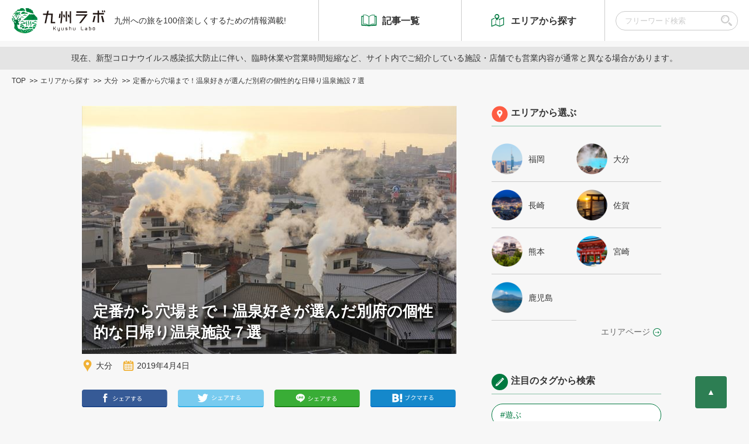

--- FILE ---
content_type: text/html; charset=UTF-8
request_url: https://kyushu-labo.com/area/oita/beppu-day-use-onsen/
body_size: 12756
content:

<!DOCTYPE HTML>
<html lang="ja">
	<head>
		<meta charset="utf-8">
		<title>定番から穴場まで！温泉好きが選んだ別府の個性的な日帰り温泉施設７選 | 九州ラボ</title>
		<meta name="viewport" content="width=device-width,initial-scale=1">
		<meta name="format-detection" content="telephone=no">

		
		<meta property="og:type" content="article">
		<meta property="og:url" content="https://kyushu-labo.com/area/oita/beppu-day-use-onsen/">
		<meta property="og:title" content="定番から穴場まで！温泉好きが選んだ別府の個性的な日帰り温泉施設７選 | 九州ラボ">
				<meta property="og:image" content="https://kyushu-labo.com/kswp/wp-content/uploads/beppu-day-use-onsen-1.jpg">				<meta property="og:locale" content="ja_JP">
		<meta property="og:site_name"  content="九州ラボ">
		<meta property="og:description" content="九州,旅行,温泉,ホテル,ツアー,現地体験,レンタカー,飛行機,高速バス,見る,知る,遊ぶ,食べる,泊まる,買う">
		<!--[if lt IE 9]>
			<script src="https://kyushu-labo.com/kswp/wp-content/themes/staffTemplate/js/html5shiv.js"></script>
			<script src="https://kyushu-labo.com/kswp/wp-content/themes/staffTemplate/js/css3-mediaqueries.js"></script>
		<![endif]-->
		<link href="https://fonts.googleapis.com/earlyaccess/notosansjapanese.css" rel="stylesheet">
		<link href="https://kyushu-labo.com/kswp/wp-content/themes/staffTemplate/css/common.css" media="all" rel="stylesheet">

		<link href="https://kyushu-labo.com/kswp/wp-content/themes/staffTemplate/css/slick.css" media="all" rel="stylesheet">
		<link href="https://kyushu-labo.com/kswp/wp-content/themes/staffTemplate/css/slick-theme.css" media="all" rel="stylesheet">
		<link href="https://kyushu-labo.com/kswp/wp-content/themes/staffTemplate/css/kspost.css" media="all" rel="stylesheet">
		<link rel="shortcut icon" href="https://kyushu-labo.com/kswp/wp-content/themes/staffTemplate/favicon.ico">
		<link rel="apple-touch-icon" size="152x152" href="https://kyushu-labo.com/kswp/wp-content/themes/staffTemplate/apple-touch-icon.png">
		<script src="https://kyushu-labo.com/kswp/wp-content/themes/staffTemplate/js/jquery-2.2.4.min.js"></script>
		<script src="https://kyushu-labo.com/kswp/wp-content/themes/staffTemplate/js/common.js"></script>
		<script src="https://kyushu-labo.com/kswp/wp-content/themes/staffTemplate/js/heightLine.js"></script>
		<script src="https://kyushu-labo.com/kswp/wp-content/themes/staffTemplate/js/jquery.frix.min.js"></script>
		<script src="https://kyushu-labo.com/kswp/wp-content/themes/staffTemplate/js/slick.min.js"></script>
		<script src="https://maps.googleapis.com/maps/api/js?key=AIzaSyDKwnHsFgFrqkiS0OFIh_O0X4vlnMl7qKw&language=ja"></script>
<script>
$(document).ready(function() {
  var pagetop = $("#pageTopBtn");
    $(window).scroll(function () {
       if ($(this).scrollTop() > 100) {
            pagetop.fadeIn();
       } else {
            pagetop.fadeOut();
            }
       });
       pagetop.click(function () {
           $('body, html').animate({ scrollTop: 0 }, 500);
              return false;
   });
});
</script><!-- Google Tag Manager -->

<script>(function(w,d,s,l,i){w[l]=w[l]||[];w[l].push({'gtm.start':
new Date().getTime(),event:'gtm.js'});var f=d.getElementsByTagName(s)[0],
j=d.createElement(s),dl=l!='dataLayer'?'&l='+l:'';j.async=true;j.src=
'https://www.googletagmanager.com/gtm.js?id='+i+dl;f.parentNode.insertBefore(j,f);
})(window,document,'script','dataLayer','GTM-M2M2WJZ');</script>
<!-- End Google Tag Manager -->
		<!-- Global site tag (gtag.js) - Google Analytics -->

<!-- <script async src="//pagead2.googlesyndication.com/pagead/js/adsbygoogle.js"></script>
<script>
     (adsbygoogle = window.adsbygoogle || []).push({
          google_ad_client: "ca-pub-6947646801046491",
          enable_page_level_ads: true
     });
</script> -->
<link rel="alternate" hreflang="ja" href="https://kyushu-labo.com/area/oita/beppu-day-use-onsen/" />

<!-- All in One SEO Pack 2.9 by Michael Torbert of Semper Fi Web Design[68,115] -->
<meta name="description"  content="別府にはさまざまな温泉施設があります。 しかし、あまりにも多すぎて迷ってしまう人も多いのではないでしょうか。 別府には日帰り温泉が多くありますが、その中でも個性的な温泉施設を厳選しました。 別府観光の参考にしてください。" />

<meta name="keywords"  content="別府　日帰り温泉" />

<link rel="canonical" href="https://kyushu-labo.com/area/oita/beppu-day-use-onsen/" />
<!-- /all in one seo pack -->
<link rel='prev' title='磨崖仏から城下町まで悠久の歴史を感じる街「臼杵」観光モデルコース' href='https://kyushu-labo.com/area/oita/usuki_modelcourse/' />
<link rel='next' title='湯布院のシンボル金鱗湖のほとりで優雅に朝食を│カフェ２選' href='https://kyushu-labo.com/area/oita/lake-kinrinko-cafe/' />
<meta name="generator" content="WPML ver:3.9.3 stt:62,1,28;" />
	</head>
	<body>
		<!-- Google Tag Manager (noscript) -->
<noscript><iframe src="https://www.googletagmanager.com/ns.html?id=GTM-M2M2WJZ"
height="0" width="0" style="display:none;visibility:hidden"></iframe></noscript>
<!-- End Google Tag Manager (noscript) -->
		<header>
			<div class="left">
				<p id="logo"><a href="https://kyushu-labo.com/"><img src="https://kyushu-labo.com/kswp/wp-content/themes/staffTemplate/imgs/common/logo.svg" width="202" height="55" alt="九州ラボ"></a></p>
				<p id="des">九州への旅を100倍楽しくするための情報満載!</p>
				<a href="#" id="menu_btn"><span></span><span></span><span></span></a>
			</div>
			<div class="right">
				<nav>
					<ul class="clearfix">
						<li>
							<a href="https://kyushu-labo.com/posts/" class="hover"><span class="heightLine-nav"><img src="https://kyushu-labo.com/kswp/wp-content/themes/staffTemplate/imgs/common/icon_gnavi1_off.svg" width="28" height="23" alt="記事一覧">記事一覧</span></a>
						</li>
						<li>
							<a href="https://kyushu-labo.com/area/" class="hover"><span class="heightLine-nav"><img src="https://kyushu-labo.com/kswp/wp-content/themes/staffTemplate/imgs/common/icon_gnavi2_off.svg" width="28" height="23" alt="エリアから探す">エリアから探す</span></a>
						</li>
						<!--
						<li>
							<a href="https://kyushu-labo.com/purposes/" class="hover"><span class="heightLine-nav"><img src="https://kyushu-labo.com/kswp/wp-content/themes/staffTemplate/imgs/common/icon_gnavi3_off.svg" width="28" height="23" alt="旅の予約から探す">旅の予約</span></a>
						</li>
						-->
					</ul>
				</nav>
				<form role="search" method="get" id="searchform" class="searchform" action="https://kyushu-labo.com/">
					<div class="s_text">
						<input type="text" value="" placeholder="フリーワード検索" name="s" id="s">
					</div>
				</form>
			</div>
		</header>
<div id="AttentionPLZ" style="padding:10px;text-align:left;">
<span class="PLZtxt-m" style="margin:0;">現在、新型コロナウイルス感染拡大防止に伴い、臨時休業や営業時間短縮など、サイト内でご紹介している施設・店舗でも営業内容が通常と異なる場合があります。</span>
</div> 		<!-- breadlist -->
		<div class="pankuzu">
			<div class="page">
				<ul itemscope itemtype="http://schema.org/BreadcrumbList" id="breadcrumb" class="clearfix">
					<li itemprop="itemListElement" itemscope itemtype="http://schema.org/ListItem">
						<a href="https://kyushu-labo.com/" itemprop="item">
							<span itemprop="name">TOP</span>
							<meta itemprop="position" content="1" />
						</a>
					</li>

					<li itemprop="itemListElement" itemscope itemtype="http://schema.org/ListItem">
						<a href="https://kyushu-labo.com/area/" itemprop="item">
							<span itemprop="name">エリアから探す</span>
							<meta itemprop="position" content="2" />	
						</a>
					</li>
					<li itemprop="itemListElement" itemscope itemtype="http://schema.org/ListItem">
						<a href="https://kyushu-labo.com/area/oita/" itemprop="item">
							<span itemprop="name">大分</span>
							<meta itemprop="position" content="3" />	
						</a>
					</li>
					<li itemprop="itemListElement" itemscope itemtype="http://schema.org/ListItem">
						<span itemprop="name">定番から穴場まで！温泉好きが選んだ別府の個性的な日帰り温泉施設７選</span>
						<meta itemprop="position" content="4" />								
					</li>
				</ul>
			</div>
		</div>		<article class="single_purpose">
			<div class="page">
				<div class="clearfix singleWrapBox">
					<!-- maincontent -->
					<div id="maincontent">
																											<!-- ページャー用設定 -->
							
														

							
							<div class="head">
							<div id="postimg">
								<h1>定番から穴場まで！温泉好きが選んだ別府の個性的な日帰り温泉施設７選</h1>
																	<div class="slider">
										<div style="background-image:url(https://kyushu-labo.com/kswp/wp-content/uploads/beppu-day-use-onsen-1.jpg);"></div>																													</div>
															</div>
							<div id="head_remark">
								<dl class="area">
									<dt><img src="https://kyushu-labo.com/kswp/wp-content/themes/staffTemplate/imgs/common/icon_area.svg" width="20" height="21" alt="エリア"></dt>
									<dd>
										<span>大分</span>
									</dd>
								</dl>
								<dl class="date">
									<dt><img src="https://kyushu-labo.com/kswp/wp-content/themes/staffTemplate/imgs/common/icon_date.svg" width="20" height="21" alt="投稿日"></dt>
									<dd>2019年4月4日</dd>
								</dl>
							</div>
							<aside class="sns_single">
								<ul class="clearfix">
									<li>
										<a href="http://www.facebook.com/share.php?u=https://kyushu-labo.com/area/oita/beppu-day-use-onsen/" rel="nofollow" target="_blank">
											<img src="https://kyushu-labo.com/kswp/wp-content/themes/staffTemplate/imgs/kspost/single_sns1.svg" width="200" height="42" alt="Facebookでシェアする" rel="nofollow">
										</a>
									</li>
									<li>
										<a href="https://twitter.com/share?url=https://kyushu-labo.com/area/oita/beppu-day-use-onsen/&text=定番から穴場まで！温泉好きが選んだ別府の個性的な日帰り温泉施設７選" rel="nofollow" target="_blank">
											<img src="https://kyushu-labo.com/kswp/wp-content/themes/staffTemplate/imgs/kspost/single_sns2.svg" width="200" height="42" alt="twitterでシェアする" rel="nofollow">
										</a>
									</li>
									<li>
										<a href="https://social-plugins.line.me/lineit/share?url=https://kyushu-labo.com/area/oita/beppu-day-use-onsen/" target="_blank" rel="nofollow">
											<img src="https://kyushu-labo.com/kswp/wp-content/themes/staffTemplate/imgs/kspost/single_sns3.svg" width="200" height="42" alt="LINEでシェアする">
										</a>
									</li>
									<li>
										<a href="http://b.hatena.ne.jp/add?mode=confirm&url=https://kyushu-labo.com/area/oita/beppu-day-use-onsen/&title=定番から穴場まで！温泉好きが選んだ別府の個性的な日帰り温泉施設７選" target="_blank" rel="nofollow">
											<img src="https://kyushu-labo.com/kswp/wp-content/themes/staffTemplate/imgs/kspost/single_sns4.svg" width="200" height="42" alt="はてなブックマークでシェアする">
										</a>
									</li>
								</ul>
							</aside>
							<!-- リード文 -->
							<p class="maincap bg_wh">源泉総数・総湧出量ともに日本一の別府には、種類も数も多くの温泉施設があります。<br />
<br />
またひとえに別府と言っても、海に山に温泉が広く点在しているので、どこに行けばいいか迷ってしまう方もいるはず！<br />
<br />
別府には観光の１つとして立ち寄れる日帰り温泉が多くありますが、その中でも個性的な温泉施設を厳選しました。<br />
<br />
絶景あり、家族風呂あり、混浴？！あり。別府旅行の思い出にぜひお立ち寄りください。</p>
						</div>
						<div class="blk">
							<dl id="blk_caplist">
								<dt>
									<img src="https://kyushu-labo.com/kswp/wp-content/themes/staffTemplate/imgs/common/icon_gr9.svg" width="29" height="29" alt="目次"><span>目次</span>
								</dt>
								<dd>
									<ul>
										<li><a href="#page2-0" class="smooth"><strong>●入浴料100円！砂湯も楽しめる別府のシンボル的存在【竹瓦温泉】</strong></a></li><li><a href="#page2-1" class="smooth"><strong>●いつでも一番風呂の家族風呂【ひょうたん温泉】</strong></a></li><li><a href="#page2-2" class="smooth"><strong>●小傘をさしてはいポーズ！浜辺にある名物温泉【別府海浜砂湯】</strong></a></li><li><a href="#page2-3" class="smooth"><strong>●挑戦！正真正銘の混浴の露天泥湯【別府温泉保養ランド】</strong></a></li><li><a href="#page2-4" class="smooth"><strong>●大衆演劇とお風呂を一緒に楽しめる【ヤングセンター】</strong></a></li><li><a href="#page2-5" class="smooth"><strong>●珍しい！箱蒸し風呂が最高【夢たまて筥】</strong></a></li><li><a href="#page2-6" class="smooth"><strong>●穴場・絶景の”屋外健康浴”【北浜温泉テルマス】</strong></a></li><li><a href="#page2-7" class="smooth"><strong>別府には個性的な日帰り温泉施設がたくさん</strong></a></li>									</ul>
								</dd>
							</dl>
							<div class="bg_wh">
								<section class="postblk">
									<!-- 本文表示 -->
									<h2 id="page2-0">●入浴料100円！砂湯も楽しめる別府のシンボル的存在【竹瓦温泉】</h2>
<p><img src="https://kyushu-labo.com/kswp/wp-content/uploads/beppu-day-use-onsen-2.jpg" alt="別府　日帰り温泉　竹瓦温泉" width="640" height="480" class="alignnone size-full wp-image-2110" /><br />
竹瓦温泉は明治12年に創設された温泉施設。ＪＲ別府駅の海側エリアにあります。</p>
<p>このお寺のような外観は別府温泉のシンボル的な存在となっています。<br />
お風呂の入浴料はなんと100円。<br />
砂湯は1030円で楽しめます。<br />
<img src="https://kyushu-labo.com/kswp/wp-content/uploads/beppu-day-use-onsen-3.jpg" alt="別府　竹瓦温泉　砂湯" width="640" height="426" class="alignnone size-full wp-image-2111" /></p>
<p>建物自体は昭和13年につくられたもので、内部も当時の雰囲気をそのまま残しています。<br />
<img src="https://kyushu-labo.com/kswp/wp-content/uploads/beppu-day-use-onsen-4.jpg" alt="別府　日帰り温泉　竹瓦温泉　受付" width="609" height="457" class="alignnone size-full wp-image-2112" /></p>
<p>別府温泉の歴史や風情を感じたい人におすすめの風情ある日帰り温泉施設です。</p>
<section class="detail infoWrapBox">
  <strong>竹瓦温泉</strong></p>
<dl>
<dt><span>住所</span></dt>
<dd>大分県別府市元町16-23　ＪＲ別府駅から徒歩10分</dd>
</dl>
<dl>
<dt><span>TEL</span></dt>
<dd>0977-23-1585</dd>
</dl>
<dl>
<dt><span>イン/アウト</span></dt>
<dd>6:30～22:30　砂湯は砂湯8:00～最終受付21:30<br />
入湯料金100円　砂湯1,030円</dd>
</dl>
<dl>
<dt><span>HP</span></dt>
<dd><a href="https://www.city.beppu.oita.jp/sisetu/shieionsen/detail4.html" rel="nofollow" target="_blank">https://www.city.beppu.oita.jp/sisetu/shieionsen/detail4.html</a></dd>
</dl>
<div class="gmap" id="gmap1"></div>
</section>
<h2 id="page2-1">●いつでも一番風呂の家族風呂【ひょうたん温泉】</h2>
<p><img src="https://kyushu-labo.com/kswp/wp-content/uploads/beppu-day-use-onsen-5.jpg" alt="別府　日帰り温泉　ひょうたん温泉" width="623" height="467" class="alignnone size-full wp-image-2113" /><br />
ひょうたん温泉は別府鉄輪を代表する温泉施設です。</p>
<p>もともと大規模な日帰り温泉施設として人気を博していましたが、2019年10月中旬までは大規模な改装中となっています。</p>
<p>改装中の現在でも家族風呂は変わらず営業を続けており、この家族風呂がおすすめです。<br />
<img src="https://kyushu-labo.com/kswp/wp-content/uploads/beppu-day-use-onsen-6.jpg" alt="別府　日帰り温泉　ひょうたん温泉　湯かご" width="640" height="480" class="alignnone size-full wp-image-2114" /></p>
<p>各部屋が個室になっており、かごを持って指定されたお部屋に向かうと、1部屋1部屋個性のあるお風呂が用意されています。</p>
<p>木のお風呂のお部屋もあれば…。<br />
<img src="https://kyushu-labo.com/kswp/wp-content/uploads/beppu-day-use-onsen-7.jpg" alt="別府日帰り温泉　ひょうたん温泉　家族風呂" width="640" height="480" class="alignnone size-full wp-image-2115" /></p>
<p>風情ある岩の露天風呂のお部屋もあります。<br />
<img src="https://kyushu-labo.com/kswp/wp-content/uploads/beppu-day-use-onsen-8.jpg" alt="別府　日帰り温泉　ひょうたん温泉　岩風呂" width="640" height="480" class="alignnone size-full wp-image-2116" /></p>
<p>お風呂は部屋に入ってから自分でお湯を入れるので、いつ行っても一番風呂なのも嬉しいですね。<br />
<img src="https://kyushu-labo.com/kswp/wp-content/uploads/beppu-day-use-onsen-9.jpg" alt="別府　日帰り温泉　ひょうたん温泉　いつでも一番風呂" width="640" height="480" class="alignnone size-full wp-image-2117" /></p>
<p>各部屋にはなんとむし湯までついています。家族風呂でむし湯があるというのは、非常に珍しいです。<br />
<img src="https://kyushu-labo.com/kswp/wp-content/uploads/beppu-day-use-onsen-10.jpg" alt="別府　日帰り温泉　蒸し湯" width="640" height="480" class="alignnone size-full wp-image-2118" /></p>
<p>ひょうたん温泉では100度の源泉を独特な装置を用い自然の力で冷ましています。<br />
※源泉を上から流し、竹枝にバウンドさせながら長い時間外気に触れさせることで水温を下げているそう。</p>
<p>加水をしていないので、100％温泉で芯までしっかりと温泉に癒されることができる点も魅力です。<br />
<img src="https://kyushu-labo.com/kswp/wp-content/uploads/beppu-day-use-onsen-11.jpg" alt="日帰り温泉　ひょうたん温泉　冷ます" width="640" height="480" class="alignnone size-full wp-image-2119" /></p>
<p>改装が完了すれば、巨大な日帰り温泉施設としてさらにパワーアップします。その時もまた楽しみですね。</p>
<section class="detail infoWrapBox">
  <strong>ひょうたん温泉</strong></p>
<dl>
<dt><span>住所</span></dt>
<dd>大分県別府市鉄輪159-2　別府ICから車で約5分</dd>
</dl>
<dl>
<dt><span>TEL</span></dt>
<dd>0977-67-3010</dd>
</dl>
<dl>
<dt><span>イン/アウト</span></dt>
<dd>9:00～翌1:00　貸切風呂基本料金　1時間2,150円(大人3名まで)</dd>
</dl>
<dl>
<dt><span>HP</span></dt>
<dd><a href="http://www.hyotan-onsen.com/" rel="nofollow" target="_blank">http://www.hyotan-onsen.com/</a></dd>
</dl>
<div class="gmap" id="gmap2"></div>
</section>
<h2 id="page2-2">●小傘をさしてはいポーズ！浜辺にある名物温泉【別府海浜砂湯】</h2>
<p>別府海浜砂湯は砂湯専門の浴場。<br />
別府海浜砂湯では1030円で砂湯を楽しむことができます。<br />
<img src="https://kyushu-labo.com/kswp/wp-content/uploads/beppu-day-use-onsen-13.jpg" alt="別府　日帰り温泉　別府海浜砂湯" width="640" height="480" class="alignnone size-full wp-image-2121" /></p>
<p>行ってみるとたくさんの観光客が受付を待っていました。<br />
受付を済ませたら専用の浴衣に着替え、砂湯で熱い砂をかけてもらいます。<br />
<img src="https://kyushu-labo.com/kswp/wp-content/uploads/beppu-day-use-onsen-14.jpg" alt="別府　日帰り温泉　砂蒸し風呂" width="623" height="415" class="alignnone size-full wp-image-2122" /></p>
<p>砂蒸し風呂、砂の重さにびっくりされる方も多いはず。<br />
頭上には小さな日よけの傘、スマホやカメラなどを持って行けばスタッフの方が慣れた様子で写真を撮ってくれますよ。<br />
なかなかシュールな絵面なので、ぜひ撮ってもらいましょう。</p>
<p>大体15分程度砂の中で温まれば入浴完了。<br />
浴衣を脱いで、シャワーで砂をしっかりと洗い流しましょう。<br />
入浴完了後は心身ともにカラダがすっきりしますよ！</p>
<section class="detail infoWrapBox">
  <strong>別府海浜砂湯</strong></p>
<dl>
<dt><span>住所</span></dt>
<dd>大分県別府市上人ケ浜　六勝園・別府海浜砂湯前バス停下車すぐ</dd>
</dl>
<dl>
<dt><span>TEL</span></dt>
<dd>0977-66-5737</dd>
</dl>
<dl>
<dt><span>イン/アウト</span></dt>
<dd>3月～11月8：30～最終受付17：00　12月～2月9：00～最終受付16：00　砂湯1,030円</dd>
</dl>
<dl>
<dt><span>HP</span></dt>
<dd><a href="https://www.city.beppu.oita.jp/sisetu/shieionsen/detail9.html" rel="nofollow" target="_blank">https://www.city.beppu.oita.jp/sisetu/shieionsen/detail9.html</a></dd>
</dl>
<div class="gmap" id="gmap3"></div>
</section>
<h2 id="page2-3">●挑戦！正真正銘の混浴の露天泥湯【別府温泉保養ランド】</h2>
<p><img src="https://kyushu-labo.com/kswp/wp-content/uploads/beppu-day-use-onsen-15.jpg" alt="別府　日帰り温泉　明礬温泉　別府温泉保養ランド" width="640" height="480" class="alignnone size-full wp-image-2123" /><br />
別府温泉保養ランドは、明礬温泉にある日帰り温泉施設です。</p>
<p>コロイド湯、むし湯、滝湯など様々なお風呂が楽しめるようになっています。<br />
<img src="https://kyushu-labo.com/kswp/wp-content/uploads/beppu-day-use-onsen-16.jpg" alt="別府温泉　日帰り温泉　明礬温泉　泥湯" width="640" height="425" class="alignnone size-full wp-image-2124" /></p>
<p>そのなかでも、もっとも特徴的なのが「露天大鉱泥浴場」です。<br />
<img src="https://kyushu-labo.com/kswp/wp-content/uploads/beppu-day-use-onsen-17.jpg" alt="別府温泉　明礬温泉　日帰り温泉　混浴　泥湯" width="640" height="425" class="alignnone size-full wp-image-2125" /> </p>
<p>真っ白ですが、なんとこれが全部泥湯。<br />
泥湯とは腐食粘土が源泉に混ざり合った状態で湧き出る温泉のことです。</p>
<p>泥湯の中はお湯の流れに体がもっていかれてしまうような、不思議な感覚を味わうことができます。つかまり棒をしっかりと持ってください。</p>
<p>泥湯は血流をよくし、関節炎や肩こりに効果があると言われています。<br />
<img src="https://kyushu-labo.com/kswp/wp-content/uploads/beppu-day-use-onsen-18.jpg" alt="別府温泉　日帰り温泉　泥湯の泥" width="640" height="425" class="alignnone size-full wp-image-2126" /> </p>
<p>別府ならではの温泉体験ができる珍しい施設なので、ぜひ行ってみてください。</p>
<section class="detail infoWrapBox">
  <strong>別府温泉保養ランド</strong></p>
<dl>
<dt><span>住所</span></dt>
<dd>大分県別府市明礬5　　別府ICから車で約15分</dd>
</dl>
<dl>
<dt><span>TEL</span></dt>
<dd>0997-22-6661</dd>
</dl>
<dl>
<dt><span>イン/アウト</span></dt>
<dd>9:00～20:00　大人1,100円 小学生600円 5歳以下350円<br />
※料金は変更になる可能性があります。</dd>
</dl>
<dl>
<dt><span>HP</span></dt>
<dd><a href="http://hoyoland.webcrow.jp/" rel="nofollow" target="_blank">http://hoyoland.webcrow.jp/</a></dd>
</dl>
<div class="gmap" id="gmap4"></div>
</section>
<h2 id="page2-4">●大衆演劇とお風呂を一緒に楽しめる【ヤングセンター】</h2>
<p>ヤングセンターは鉄輪温泉街にある、大衆演劇も楽しめる温泉施設です。<br />
<img src="https://kyushu-labo.com/kswp/wp-content/uploads/beppu-day-use-onsen-19.jpg" alt="別府温泉　日帰り温泉　ヤングセンター" width="640" height="480" class="alignnone size-full wp-image-2127" /></p>
<p>月替わりのお芝居が上演され、温泉はお芝居を観劇した人だけが入浴できる仕組みになっています。<br />
<img src="https://kyushu-labo.com/kswp/wp-content/uploads/beppu-day-use-onsen-20.jpg" alt="別府温泉　日帰り温泉　ヤングセンター　劇場入口" width="640" height="480" class="alignnone size-full wp-image-2128" /></p>
<p>宿泊する場合は一日中芝居が観放題、温泉も入り放題となっているのでとてもお得です。<br />
<img src="https://kyushu-labo.com/kswp/wp-content/uploads/beppu-day-use-onsen-21.jpg" alt="別府温泉　日帰り温泉　ヤングセンター" width="589" height="442" class="alignnone size-full wp-image-2129" /></p>
<p>大衆演劇×温泉という、他にはないサービスが魅力の温泉施設です。<br />
大衆演劇になじみがない人も多いと思いますが、生で見ると意外と楽しめます。</p>
<p>貴重な体験ができるユニークな温泉施設です。</p>
<section class="detail infoWrapBox">
  <strong>ヤングセンター</strong></p>
<dl>
<dt><span>住所</span></dt>
<dd>大分県別府市大字鉄輪224　鉄輪バス停から徒歩8分</dd>
</dl>
<dl>
<dt><span>TEL</span></dt>
<dd>0977-66-0146</dd>
</dl>
<dl>
<dt><span>HP</span></dt>
<dd><a href="http://www.youngcenter.jp/　観劇+入浴1,650円" rel="nofollow" target="_blank">http://www.youngcenter.jp/　観劇+入浴1,650円</a></dd>
</dl>
<div class="gmap" id="gmap5"></div>
</section>
<h2 id="page2-5">●珍しい！箱蒸し風呂が最高【夢たまて筥】</h2>
<p><img src="https://kyushu-labo.com/kswp/wp-content/uploads/beppu-day-use-onsen-22.jpg" alt="別府温泉　日帰り温泉　夢たまて筥" width="640" height="480" class="alignnone size-full wp-image-2130" /><br />
「夢たまて筥」はホテル風月の中にある、日帰り温泉施設です。</p>
<p>大浴場にはテレビをみながら、ゆっくりと横になれる寝湯や泡風呂。<br />
露天風呂の岩風呂のそばには打たせ湯があり、これもまた格別です。<br />
<img src="https://kyushu-labo.com/kswp/wp-content/uploads/beppu-day-use-onsen-23.jpg" alt="別府温泉　日帰り温泉　夢たまて筥　うち湯" width="640" height="481" class="alignnone size-full wp-image-2131" /> </p>
<p>もっともおすすめしたいのはお風呂のそばにある箱蒸し風呂です。<br />
<img src="https://kyushu-labo.com/kswp/wp-content/uploads/beppu-day-use-onsen-25.jpg" alt="別府温泉　日帰り温泉　夢たまて筥　箱蒸し風呂" width="640" height="361" class="alignnone size-full wp-image-2133" /></p>
<p>箱の中に体を入れ、頭だけを出した状態で入浴します。</p>
<p>そんなに熱くはありませんが、中の蒸気と温度であっという間に汗だくに。<br />
まるで自分が地獄蒸しになったかのような、不思議な感覚を味わうことができます。</p>
<p>「サウナが苦手」という人でも、気持ちよく汗をかくことができておすすめです。</p>
<section class="detail infoWrapBox">
  <strong>夢たまて筥</strong></p>
<dl>
<dt><span>住所</span></dt>
<dd>大分県別府市北中1</dd>
</dl>
<dl>
<dt><span>TEL</span></dt>
<dd>0997-66-4126</dd>
</dl>
<dl>
<dt><span>イン/アウト</span></dt>
<dd>7:00～翌2:00　大人520円 小学生260円 幼児50円</dd>
</dl>
<dl>
<dt><span>HP</span></dt>
<dd><a href="http://www.fugetsu-hammond.jp/yume.html" rel="nofollow" target="_blank">http://www.fugetsu-hammond.jp/yume.html</a></dd>
</dl>
<div class="gmap" id="gmap6"></div>
</section>
<h2 id="page2-6">●穴場・絶景の”屋外健康浴”【北浜温泉テルマス】</h2>
<p><img src="https://kyushu-labo.com/kswp/wp-content/uploads/beppu-day-use-onsen-26.jpg" alt="別府温泉　日帰り温泉　北浜温泉テルマス" width="640" height="480" class="alignnone size-full wp-image-2134" /></p>
<p>最後は超豪華な穴場温泉施設「北浜温泉テルマス」です。<br />
こちらの施設では水着を着て入浴する、屋外健康浴を備えています。<br />
<img src="https://kyushu-labo.com/kswp/wp-content/uploads/beppu-day-use-onsen-27.jpg" alt="別府温泉　日帰り温泉　屋外健康浴" width="625" height="469" class="alignnone size-full wp-image-2135" /><br />
別府湾や別府タワーが間近にある眺望は素晴らしく、別府の温泉施設の中でも屈指の絶景”屋外健康浴”です。（プールではないので泳ぐことはできません）</p>
<p>混浴なのでカップルでも一緒に広い温泉を楽しむことができますよ。</p>
<p>さらに男女別の内湯も完備。<br />
<img src="https://kyushu-labo.com/kswp/wp-content/uploads/beppu-day-use-onsen-28.jpg" alt="別府温泉　日帰り温泉　内湯" width="640" height="480" class="alignnone size-full wp-image-2136" /></p>
<p>内湯の中も広々としていますし、ミストサウナやドライサウナも楽しめるようになっています。<br />
これほどの立派な設備であるにもかかわらず、なんと入浴料は大人510円という驚きの安さです。</p>
<p>市営の公衆浴場だからこそできる価格設定だと思います。<br />
あまり観光客が目を付けない穴場なので、ぜひ利用してみてください。</p>
<section class="detail infoWrapBox">
  <strong>北浜温泉テルマス</strong></p>
<dl>
<dt><span>住所</span></dt>
<dd>大分県別府市京町11-1　的ヶ浜公園前バス停より徒歩２分</dd>
</dl>
<dl>
<dt><span>TEL</span></dt>
<dd>0977-24-4126</dd>
</dl>
<dl>
<dt><span>イン/アウト</span></dt>
<dd>10:00～最終受付21:00　大人510円 子供250円</dd>
</dl>
<dl>
<dt><span>HP</span></dt>
<dd><a href="https://www.city.beppu.oita.jp/sisetu/shieionsen/detail8.html" rel="nofollow" target="_blank">https://www.city.beppu.oita.jp/sisetu/shieionsen/detail8.html</a></dd>
</dl>
<div class="gmap" id="gmap7"></div>
</section>
<h2 id="page2-7">別府には個性的な日帰り温泉施設がたくさん</h2>
<p><img src="https://kyushu-labo.com/kswp/wp-content/uploads/beppu-day-use-onsen-1.jpg" alt="別府　日帰り　温泉" width="640" height="426" class="alignnone size-full wp-image-2109" /><br />
別府には個性的な日帰りの温泉施設がたくさんあります。<br />
そのため、高級な温泉施設に宿泊しなくとも、格安な日帰り温泉で十分に別府温泉を満喫することができるのです。<br />
ぜひこの記事を参考に別府温泉を楽しんでみてくださいね。</p>
									<!-- map用のscript表示 -->
									
  <script>
      var lat = 33.277458;
      var lon = 131.505990;
      function show_map1() {
        var latlng = new google.maps.LatLng(lat, lon);
        var myOptions = {
          zoom: 15
          , center: latlng
          , mapTypeId: google.maps.MapTypeId.ROADMAP
        };
        var gmap = new google.maps.Map(
          document.getElementById("gmap1")
          , myOptions
        )
        var marker = new google.maps.Marker({
          position: latlng,
          map: gmap
        });
      }
      show_map1();
    </script>
    
  <script>
      var lat = 33.314437;
      var lon = 131.479322;
      function show_map2() {
        var latlng = new google.maps.LatLng(lat, lon);
        var myOptions = {
          zoom: 15
          , center: latlng
          , mapTypeId: google.maps.MapTypeId.ROADMAP
        };
        var gmap = new google.maps.Map(
          document.getElementById("gmap2")
          , myOptions
        )
        var marker = new google.maps.Marker({
          position: latlng,
          map: gmap
        });
      }
      show_map2();
    </script>
    
  <script>
      var lat = 33.311956;
      var lon = 131.501483;
      function show_map3() {
        var latlng = new google.maps.LatLng(lat, lon);
        var myOptions = {
          zoom: 15
          , center: latlng
          , mapTypeId: google.maps.MapTypeId.ROADMAP
        };
        var gmap = new google.maps.Map(
          document.getElementById("gmap3")
          , myOptions
        )
        var marker = new google.maps.Marker({
          position: latlng,
          map: gmap
        });
      }
      show_map3();
    </script>
    
  <script>
      var lat = 33.315507;
      var lon = 131.458286;
      function show_map4() {
        var latlng = new google.maps.LatLng(lat, lon);
        var myOptions = {
          zoom: 15
          , center: latlng
          , mapTypeId: google.maps.MapTypeId.ROADMAP
        };
        var gmap = new google.maps.Map(
          document.getElementById("gmap4")
          , myOptions
        )
        var marker = new google.maps.Marker({
          position: latlng,
          map: gmap
        });
      }
      show_map4();
    </script>
    
  <script>
      var lat = 33.315750;
      var lon = 131.477967;
      function show_map5() {
        var latlng = new google.maps.LatLng(lat, lon);
        var myOptions = {
          zoom: 15
          , center: latlng
          , mapTypeId: google.maps.MapTypeId.ROADMAP
        };
        var gmap = new google.maps.Map(
          document.getElementById("gmap5")
          , myOptions
        )
        var marker = new google.maps.Marker({
          position: latlng,
          map: gmap
        });
      }
      show_map5();
    </script>
    
  <script>
      var lat = 33.313762;
      var lon = 131.477976;
      function show_map6() {
        var latlng = new google.maps.LatLng(lat, lon);
        var myOptions = {
          zoom: 15
          , center: latlng
          , mapTypeId: google.maps.MapTypeId.ROADMAP
        };
        var gmap = new google.maps.Map(
          document.getElementById("gmap6")
          , myOptions
        )
        var marker = new google.maps.Marker({
          position: latlng,
          map: gmap
        });
      }
      show_map6();
    </script>
    
  <script>
      var lat = 33.285925;
      var lon = 131.504954;
      function show_map7() {
        var latlng = new google.maps.LatLng(lat, lon);
        var myOptions = {
          zoom: 15
          , center: latlng
          , mapTypeId: google.maps.MapTypeId.ROADMAP
        };
        var gmap = new google.maps.Map(
          document.getElementById("gmap7")
          , myOptions
        )
        var marker = new google.maps.Marker({
          position: latlng,
          map: gmap
        });
      }
      show_map7();
    </script>
    								</section>

								<section class="detail">
									<h4 class="htlCtaTtl">記事が気に入ったらシェアしてね</h4>
									<aside class="sns_single">
										<ul class="clearfix">
											<li>
												<a href="http://www.facebook.com/share.php?u=https://kyushu-labo.com/area/oita/beppu-day-use-onsen/" rel="nofollow" target="_blank">
													<img src="https://kyushu-labo.com/kswp/wp-content/themes/staffTemplate/imgs/kspost/single_sns1.svg" width="200" height="42" alt="Facebookでシェアする" rel="nofollow">
												</a>
											</li>
											<li>
												<a href="https://twitter.com/share?url=https://kyushu-labo.com/area/oita/beppu-day-use-onsen/&text=定番から穴場まで！温泉好きが選んだ別府の個性的な日帰り温泉施設７選" rel="nofollow" target="_blank">
													<img src="https://kyushu-labo.com/kswp/wp-content/themes/staffTemplate/imgs/kspost/single_sns2.svg" width="200" height="42" alt="twitterでシェアする" rel="nofollow">
												</a>
											</li>
											<li>
												<a href="https://social-plugins.line.me/lineit/share?url=https://kyushu-labo.com/area/oita/beppu-day-use-onsen/" target="_blank" rel="nofollow">
													<img src="https://kyushu-labo.com/kswp/wp-content/themes/staffTemplate/imgs/kspost/single_sns3.svg" width="200" height="42" alt="LINEでシェアする">
												</a>
											</li>
											<li>
												<a href="http://b.hatena.ne.jp/add?mode=confirm&url=https://kyushu-labo.com/area/oita/beppu-day-use-onsen/&title=定番から穴場まで！温泉好きが選んだ別府の個性的な日帰り温泉施設７選" target="_blank" rel="nofollow">
													<img src="https://kyushu-labo.com/kswp/wp-content/themes/staffTemplate/imgs/kspost/single_sns4.svg" width="200" height="42" alt="はてなブックマークでシェアする">
												</a>
											</li>
										</ul>
									</aside>
								</section>


								<div class="affiliate_post">
																										</div>


								<!--=========================================
										■　関連記事
								=============================================-->

								
								<!-- 記事が1件でも取得できたら表示する -->
																	<section class="kanrenBox">
										<p class="kanrenTtl">こちらの関連記事もどうぞ</p>
											<ul>
																							
																			
												<li>
													<a href="https://kyushu-labo.com/area/oita/beppu-machibura/">
														<dl>
															<dt><img src="https://kyushu-labo.com/kswp/wp-content/uploads/beppu-machibura-1.jpg"></dt>
															<dd>地獄めぐりもいいけれど！別府好きおすすめのレトロな別府の街歩き＆食べ歩き</dd>
														</dl>
													</a>
												</li>
												
																			
												<li>
													<a href="https://kyushu-labo.com/area/oita/usuki_modelcourse/">
														<dl>
															<dt><img src="https://kyushu-labo.com/kswp/wp-content/uploads/usuki_modelcourse-4.jpg"></dt>
															<dd>磨崖仏から城下町まで悠久の歴史を感じる街「臼杵」観光モデルコース</dd>
														</dl>
													</a>
												</li>
																					</ul>
									</section>
								
								<!-- 旅行に行きたくなったらここ -->
								<section id="otherLink">
  <p class="kanrenTtl">九州旅行・ツアーに行きたい！</p>
  <article class="df sb content_wrap">
    <!-- ツアー -->
    <div class="WFour sW45">
        <a href="https://www.wbf.co.jp/kyushu/?adv=176" target="_blank" rel="nofollow">
          <dl><dt><img src="/kswp/wp-content/themes/staffTemplate/imgs/kspost/bnr_tour.png"></dt>
            <dd>九州旅行をお探しの方へ。</dd>
          </dl></a>
      </div>
      <!-- レンタカー -->
      <div class="WFour sW45">
        <a href="https://www.web-rentacar.com/ja/area/kyushu?afrieitcd=LBKY" target="_blank" rel="nofollow">
          <dl><dt><img src="/kswp/wp-content/themes/staffTemplate/imgs/kspost/bnr_car.png"></dt>
            <dd>九州でレンタカーを借りたい方はこちら</dd>
          </dl></a>
      </div>
      <!--現地体験 -->
      <div class="WFour sW45">
        <a href="http://www.tabione.com/kyusyu/?afrieitcd=38lab" target="_blank" rel="nofollow">
          <dl><dt><img src="/kswp/wp-content/themes/staffTemplate/imgs/kspost/bnr_opt.png"></dt>
            <dd>九州のアクティビティをお探しの方はこちら</dd>
          </dl></a>
      </div>
      <!-- 航空券 -->
      <div class="WFour sW45">
        <a href="https://fly-booking.com/" target="_blank" rel="nofollow">
          <dl><dt><img src="/kswp/wp-content/themes/staffTemplate/imgs/kspost/bnr_air.png"></dt>
            <dd>九州への格安航空券をお探しの方はこちら</dd>
          </dl></a>
      </div>
  </article>
</section>

<!-- x-lift_widget -->
<div class="_XL_recommend" data-tagid="488554308"></div>
<script type="text/javascript">
(function () {
    var pa = document.createElement('script');
    pa.type = 'text/javascript';
    pa.charset = "utf-8";
    pa.async = true;
    pa.src = window.location.protocol + "//cdn.x-lift.jp/js/site/2042134276.js";
    var s = document.getElementsByTagName('script')[0];
    s.parentNode.insertBefore(pa, s);
})();
</script>

<p style="border-bottom: 2px solid #007940;font-size: 16px;">姉妹サイトのご紹介（よかったら見てね）</p>

<a href="https://okinawa-labo.com/" target="_blank" style="margin:10px 0 0;display:block;">
	<img src="/module/img/okinawa_labo_long.png" alt="沖縄の旅が100倍楽しくなる旅行サイト" width="570" height="100" class="side-banner" style="width:100%;height:auto;">
</a>

<a href="https://hokkaido-labo.com/" target="_blank" style="margin:10px 0 0;display:block;">
	<img src="/module/img/hokkaido_labo_long.png" alt="北海道の旅が100倍楽しくなる旅行サイト" width="570" height="100" class="side-banner" style="width:100%;height:auto;">
</a>

<!-- <script async src="//pagead2.googlesyndication.com/pagead/js/adsbygoogle.js"></script>
<ins class="adsbygoogle"
     style="display:inline-block;width:300px;height:225px"
     data-ad-client="ca-pub-6947646801046491"
     data-ad-slot="5543071497"></ins>
<script>
(adsbygoogle = window.adsbygoogle || []).push({});
</script> -->


							</div>
						</div>
						
					</div>
					<!-- side -->
					<div id="side">
						<div id="side_body">
						<!-- area -->
						<section id="arealist">
							<h2 class="side_ttl"><img src="https://kyushu-labo.com/kswp/wp-content/themes/staffTemplate/imgs/common/icon_or2.svg" width="29" height="29" alt="エリアから選ぶ"><span>エリアから選ぶ</span></h2>
							<ul class="clearfix">
								<li class="heightLine-arealist">
									<a href="https://kyushu-labo.com/area/fukuoka/">
										<img src="https://kyushu-labo.com/kswp/wp-content/themes/staffTemplate/imgs/common/icon_area1.png" width="53" height="53" alt="福岡"><span>福岡</span>
									</a>
								</li>
								<li class="heightLine-arealist">
									<a href="https://kyushu-labo.com/area/oita/">
										<img src="https://kyushu-labo.com/kswp/wp-content/themes/staffTemplate/imgs/common/icon_area2.png" width="53" height="53" alt="大分"><span>大分</span>
									</a>
								</li>
								<li class="heightLine-arealist">
									<a href="https://kyushu-labo.com/area/nagasaki/">
										<img src="https://kyushu-labo.com/kswp/wp-content/themes/staffTemplate/imgs/common/icon_area3.png" width="53" height="53" alt="長崎"><span>長崎</span>
									</a>
								</li>
								<li class="heightLine-arealist">
									<a href="https://kyushu-labo.com/area/saga/">
										<img src="https://kyushu-labo.com/kswp/wp-content/themes/staffTemplate/imgs/common/icon_area4.png" width="53" height="53" alt="佐賀"><span>佐賀</span>
									</a>
								</li>
								<li class="heightLine-arealist">
									<a href="https://kyushu-labo.com/area/kumamoto/">
										<img src="https://kyushu-labo.com/kswp/wp-content/themes/staffTemplate/imgs/common/icon_area5.png" width="53" height="53" alt="熊本"><span>熊本</span>
									</a>
								</li>
								<li class="heightLine-arealist">
									<a href="https://kyushu-labo.com/area/miyazaki/">
										<img src="https://kyushu-labo.com/kswp/wp-content/themes/staffTemplate/imgs/common/icon_area6.png" width="53" height="53" alt="宮崎"><span>宮崎</span>
									</a>
								</li>
								<li class="heightLine-arealist">
									<a href="https://kyushu-labo.com/area/kagoshima/">
										<img src="https://kyushu-labo.com/kswp/wp-content/themes/staffTemplate/imgs/common/icon_area7.png" width="53" height="53" alt="鹿児島"><span>鹿児島</span>
									</a>
								</li>
<!-- 								<li class="heightLine-arealist">
									<a href="https://kyushu-labo.com/area/huistenbosch/">
										<img src="https://kyushu-labo.com/kswp/wp-content/themes/staffTemplate/imgs/common/icon_area8.png" width="53" height="53" alt="ハウステンボス"><span>ハウス<br>テンボス</span>
									</a>
								</li>
								<li class="heightLine-arealist">
									<a href="https://kyushu-labo.com/area/yakushima/">
										<img src="https://kyushu-labo.com/kswp/wp-content/themes/staffTemplate/imgs/common/icon_area9.png" width="53" height="53" alt="屋久島"><span>屋久島</span>
									</a>
								</li> -->
<!-- 								<li class="heightLine-arealist">
									<a href="https://kyushu-labo.com/area/amami/">
										<img src="https://kyushu-labo.com/kswp/wp-content/themes/staffTemplate/imgs/common/icon_area10.png" width="53" height="53" alt="奄美·与論"><span>奄美·与論</span>
									</a>
								</li> -->
							</ul>
							<div class="link">
								<a href="https://kyushu-labo.com/area/"><span>エリアページ</span><img src="https://kyushu-labo.com/kswp/wp-content/themes/staffTemplate/imgs/common/arrow_rgt.svg" width="14" height="14" alt="エリアページ"></a>
							</div>
						</section>
						<div id="affiliate_sidetop">
																		</div>
						<!-- tag -->
						<section id="taglist">
							<h2 class="side_ttl"><img src="https://kyushu-labo.com/kswp/wp-content/themes/staffTemplate/imgs/common/icon_side_check.svg" width="29" height="29" alt="注目のタグから検索"><span>注目のタグから検索</span></h2>
							<ul class="clearfix">
								<li>
									<a href="/tags/tags2/">#遊ぶ</a>
								</li>
								<li>
									<a href="/tags/tags1/">#泊まる</a>
								</li>
								<li>
									<a href="/tags/tags3/">#食べる</a>
								</li>
								<li>
									<a href="/tags/tags4/">#見る</a>
								</li>
								<li>
									<a href="/tags/tags5/">#知る</a>
								</li>
								<li>
									<a href="/tags/tags6/">#イベント</a>
								</li>
							</ul>
							<div class="link">
								<a href="https://kyushu-labo.com/tags/"><span>タグ一覧</span><img src="https://kyushu-labo.com/kswp/wp-content/themes/staffTemplate/imgs/common/arrow_rgt.svg" width="14" height="14" alt="タグ一覧はこちら"></a>
							</div>
						</section>
						<!-- rank -->
						<section id="ranklist">
							<h2 class="side_ttl"><img src="https://kyushu-labo.com/kswp/wp-content/themes/staffTemplate/imgs/common/icon_gr8.svg" width="29" height="29" alt="人気の記事"><span>人気の記事</span></h2>
							<ul>
								<li>
									<a href="https://kyushu-labo.com/area/nagasaki/best-tranportation-fukuoka-nagasaki/">
										<div class="clearfix">
											<div class="imgbox" style="background-image:url(https://kyushu-labo.com/kswp/wp-content/uploads/best-tranportation-fukuoka-nagasaki-4-370x247.jpg);">
											<p class="num">1</p></div>
											<p>福岡～長崎間の交通手段で一番お得なのはどれ？JR・高速バス・車移動を比較してみた</p>
										</div>
									</a>
									<div class="clearfix">
										<dl class="side_date">
											<dt><img src="https://kyushu-labo.com/kswp/wp-content/themes/staffTemplate/imgs/common/icon_date.svg" width="14" height="16" alt="投稿日"></dt>
											<dd>2019年10月11日</dd>
										</dl>
										<dl class="side_area">
											<dt><img src="https://kyushu-labo.com/kswp/wp-content/themes/staffTemplate/imgs/common/icon_area.svg" width="14" height="16" alt="エリア"></dt>
											<dd>
												<span>長崎</span>
											</dd>
										</dl>
									</div>
								</li>
								<li>
									<a href="https://kyushu-labo.com/area/nagasaki/huistenbosch-souvenir/">
										<div class="clearfix">
											<div class="imgbox" style="background-image:url(https://kyushu-labo.com/kswp/wp-content/uploads/huistenbosch-souvenir-20-370x266.jpg);">
											<p class="num">2</p></div>
											<p>ハウステンボスの鉄板お土産11選！定番・バラマキ・雑貨などおすすめを紹介</p>
										</div>
									</a>
									<div class="clearfix">
										<dl class="side_date">
											<dt><img src="https://kyushu-labo.com/kswp/wp-content/themes/staffTemplate/imgs/common/icon_date.svg" width="14" height="16" alt="投稿日"></dt>
											<dd>2019年3月2日</dd>
										</dl>
										<dl class="side_area">
											<dt><img src="https://kyushu-labo.com/kswp/wp-content/themes/staffTemplate/imgs/common/icon_area.svg" width="14" height="16" alt="エリア"></dt>
											<dd>
												<span>長崎</span>
											</dd>
										</dl>
									</div>
								</li>
								<li>
									<a href="https://kyushu-labo.com/area/saga/yobuko_lunch/">
										<div class="clearfix">
											<div class="imgbox" style="background-image:url(https://kyushu-labo.com/kswp/wp-content/uploads/yobuko_lunch-1-370x199.jpg);">
											<p class="num">3</p></div>
											<p>魚介の宝庫・呼子といえば活イカ！ランチにおすすめのお店７選</p>
										</div>
									</a>
									<div class="clearfix">
										<dl class="side_date">
											<dt><img src="https://kyushu-labo.com/kswp/wp-content/themes/staffTemplate/imgs/common/icon_date.svg" width="14" height="16" alt="投稿日"></dt>
											<dd>2019年1月16日</dd>
										</dl>
										<dl class="side_area">
											<dt><img src="https://kyushu-labo.com/kswp/wp-content/themes/staffTemplate/imgs/common/icon_area.svg" width="14" height="16" alt="エリア"></dt>
											<dd>
												<span>佐賀</span>
											</dd>
										</dl>
									</div>
								</li>
								<li>
									<a href="https://kyushu-labo.com/area/kumamoto/aso_day-use_onsen/">
										<div class="clearfix">
											<div class="imgbox" style="background-image:url(https://kyushu-labo.com/kswp/wp-content/uploads/aso_day-use_onsen-1-370x278.jpg);">
											<p class="num">4</p></div>
											<p>温泉好きが選ぶ！阿蘇の日帰り温泉おすすめ6選│絶景・食事・家族風呂</p>
										</div>
									</a>
									<div class="clearfix">
										<dl class="side_date">
											<dt><img src="https://kyushu-labo.com/kswp/wp-content/themes/staffTemplate/imgs/common/icon_date.svg" width="14" height="16" alt="投稿日"></dt>
											<dd>2019年1月18日</dd>
										</dl>
										<dl class="side_area">
											<dt><img src="https://kyushu-labo.com/kswp/wp-content/themes/staffTemplate/imgs/common/icon_area.svg" width="14" height="16" alt="エリア"></dt>
											<dd>
												<span>熊本</span>
											</dd>
										</dl>
									</div>
								</li>
								<li>
									<a href="https://kyushu-labo.com/area/kumamoto/daikanbou/">
										<div class="clearfix">
											<div class="imgbox" style="background-image:url(https://kyushu-labo.com/kswp/wp-content/uploads/daikanbou-18-370x245.jpg);">
											<p class="num">5</p></div>
											<p>阿蘇の「大観峰」で見たい絶景＆駐車場・周辺グルメ情報教えます</p>
										</div>
									</a>
									<div class="clearfix">
										<dl class="side_date">
											<dt><img src="https://kyushu-labo.com/kswp/wp-content/themes/staffTemplate/imgs/common/icon_date.svg" width="14" height="16" alt="投稿日"></dt>
											<dd>2019年6月26日</dd>
										</dl>
										<dl class="side_area">
											<dt><img src="https://kyushu-labo.com/kswp/wp-content/themes/staffTemplate/imgs/common/icon_area.svg" width="14" height="16" alt="エリア"></dt>
											<dd>
												<span>熊本</span>
											</dd>
										</dl>
									</div>
								</li>
							</ul>
						</section>
						<!-- side_cmn_bnr -->
						<div id="affiliate_sidebtm">
																		</div>

						<section class="pr">
							<p style="border-bottom: 1px solid #8bc2a8;font-size: 18px;margin-bottom:10px;">姉妹サイトのご紹介</p>
							<a href="https://okinawa-labo.com/" target="_blank" style="margin-bottom:10px;display:block;">
								<img src="/module/img/okinawa_labo.png" alt="沖縄の旅が100倍楽しくなる旅行サイト" width="330" height="100" class="side-banner alignnone" style="width:100%;height:auto;"></a>
							<a href="https://hokkaido-labo.com/" target="_blank">
								<img src="/module/img/hokkaido_labo.png" alt="北海道の旅が100倍楽しくなる旅行サイト" width="330" height="100" class="side-banner alignnone" style="width:100%;height:auto;"></a>
						</section>

						<section id="side_sns">
							<h2 class="side_ttl"><img src="https://kyushu-labo.com/kswp/wp-content/themes/staffTemplate/imgs/common/icon_or3.svg" width="29" height="29" alt="九州ラボをフォロー"><span>九州ラボをフォロー</span></h2>
							<ul class="clearfix">
								<li>
									<a href="https://www.facebook.com/kyushulabo/" target="_blank" rel="nofollow"><img src="https://kyushu-labo.com/kswp/wp-content/themes/staffTemplate/imgs/index/follow1.svg" width="267" height="56" alt="Facebookをフォロー"></a>
								</li>
								<!--
									<li>
										<a href=""><img src="https://kyushu-labo.com/kswp/wp-content/themes/staffTemplate/imgs/index/follow2.svg" width="267" height="56" alt="Twitterをフォロー"></a>
									</li>
								-->
								<li>
									<a href="https://www.instagram.com/kyushulabo/" target="_blank" rel="nofollow"><img src="https://kyushu-labo.com/kswp/wp-content/themes/staffTemplate/imgs/index/follow3.svg" width="267" height="56" alt="Instagramをフォロー"></a>
								</li>
							</ul>
							
<!-- 						<section class="pr">
							<p style="border-bottom: 1px solid #8bc2a8;font-size: 18px;margin-bottom:10px;">広告</p>
							<a href="https://www.wbf.co.jp/gotocampaign/kyushu.php?adv=123" target="_blank" style="margin-bottom:10px;display:block;">
								<img src="/module/img/goto.jpg" alt="しろくまツアーGoTOトラベルキャンペーン対象商品" width="330" height="275" class="side-banner alignnone" style="width:100%;height:auto;"></a>
						</section> -->

						</div>					</div>
				</div>
			</div>
		</article>
		<footer>

			<p id="pageTopBtn"><a href="#">▲</a></p>


			<div id="fbody">
				<div class="page">
					<p id="flogo"><a href="https://kyushu-labo.com/"><img src="https://kyushu-labo.com/kswp/wp-content/themes/staffTemplate/imgs/common/logo.svg" width="202" height="55" alt="九州ラボ"></a>九州への旅を100倍楽しくするための情報満載!</p>
					<p>九州ラボは見る・知る・遊ぶ・食べる・泊まる・買う――数えきれない九州での過ごし方を、私たちは一つずつピックアップ。長年の経験を活かして取材し、撮影し、どこよりも詳しく、リアルに伝えていきます。</p>
				</div>
			</div>
			<div id="fmenu">
				<div class="page">
					<nav id="fmenu_top">
						<ul>
							<li>
								<a href="https://kyushu-labo.com/posts/"><img src="https://kyushu-labo.com/kswp/wp-content/themes/staffTemplate/imgs/common/icon_gnavi1_off.svg" width="28" height="23" alt="記事一覧"><span>記事一覧</span></a>
							</li>
							<li>
								<a href="https://kyushu-labo.com/area/"><img src="https://kyushu-labo.com/kswp/wp-content/themes/staffTemplate/imgs/common/icon_gnavi2_off.svg" width="28" height="23" alt="エリアから探す"><span>エリアから探す</span></a>
							</li>
							<!--<li>
								<a href="https://kyushu-labo.com/purposes/"><img src="https://kyushu-labo.com/kswp/wp-content/themes/staffTemplate/imgs/common/icon_gnavi3_off.svg" width="28" height="23" alt="旅の予約"><span>旅の予約</span></a>
							</li>-->
						</ul>
					</nav>
					<nav id="fmenu_btm">
						<ul>
							<li>
								<a href="https://kyushu-labo.com/about/">ラボについて</a>
							</li>
							<li>
								<a href="https://kyushu-labo.com/advertising/">広告掲載について</a>
							</li>
							<li>
								<a href="https://kyushu-labo.com/published/">掲載希望</a>
							</li>
							<li>
								<a href="https://kyushu-labo.com/contact/">お問い合わせ</a>
							</li>
						</ul>
						<ul>
							<li>
								<a href="https://ontra.jp/" target="_blank">運営会社</a>
							</li>
							<li>
								<a href="https://kyushu-labo.com/policy/">プライバシーポリシー</a>
							</li>
							<li>
								<a href="https://kyushu-labo.com/terms/">利用規約</a>
							</li>
							<!--<li>
								<a href="https://kyushu-labo.com/writer/">ライター募集</a>
							</li>-->
						</ul>
					</nav>

					
				</div>
			</div>
			<p id="cp">Copyright &copy; 九州ラボ All rights reserved.</p>
		</footer>
	</body>
</html>


--- FILE ---
content_type: text/css
request_url: https://kyushu-labo.com/kswp/wp-content/themes/staffTemplate/css/common.css
body_size: 7745
content:
@charset "UTF-8";

/* リセット */
body,div,p,blockquote,h1,h2,h3,h4,h5,h6,ul,ol,li,dl,dt,dd,table,caption,tr,td,th,address,header,footer,nav,article,section,aside,figure,figcaption {margin:0; padding:0;box-sizing:border-box;}
body,div,p,blockquote,h1,h2,h3,h4,h5,h6,ul,ol,li,dl,dt,dd,address,header,footer,nav,article,section,aside,figure,figcaption {display:block;}
ul,ol {list-style-type:none;}
img {border:none; vertical-align:middle;}

/* ユーティリティー */
a {zoom:1; text-decoration:none; color:#333; transition:opacity 0.3s, color 0.3s;}
a:hover, a.active, a.np {opacity: 0.85; filter: alpha(opacity=85); -ms-filter: "alpha(opacity=85)"; color:#007940;}
a.nohover {opacity: 1.0; filter: alpha(opacity=100); -ms-filter: "alpha(opacity=100)";	}
.fgo {font-family:"游ゴシック", YuGothic, "ヒラギノ角ゴ Pro", "Hiragino Kaku Gothic Pro", "メイリオ", "Meiryo", sans-serif;}
.fmin {	font-family:"游明朝", YuMincho, "ヒラギノ明朝 ProN W3", "Hiragino Mincho ProN", "HG明朝E", "ＭＳ Ｐ明朝", serif;}
.flt-l {float: left;}
.flt-r {float: right;}
.clearfix:after {
	content:"";
	clear:both;
	display:block;
}
.page {margin:0 auto; width:1240px;}

.boxshadow {box-shadow:rgba(000, 000, 000, 0.120000) 0px 0px 3px 2px; -webkit-box-shadow:rgba(000, 000, 000, 0.120000) 0px 0px 3px 2px; -moz-box-shadow:rgba(000, 000, 000, 0.120000) 0px 0px 3px 2px;zoom: 1;position:relative;

}


.areaWrap{width:90%;margin:0 auto;}
table {border-collapse:collapse;}


body {
	color:#333;
    font-family: "メイリオ", "ＭＳ Ｐゴシック", Arial, sans-serif;
	font-size:14px; /* 絶対指定 */
	line-height:1.4;
	background-color:#f7f7f7;
}
body p {
	line-height:1.8;
}
body * {
	box-sizing:border-box;
}


/* -------------------------------------
header
------------------------------------- */
header {
	font-size:0;
	margin-bottom:10px;
	background-color:#fff;
}
header .left, header .right {
	font-size:0;
	display:inline-block;
	vertical-align:middle;
}
header .left {
	width:42.5%;
	padding:0 20px;
	position:relative;
}
header .right {
	width:57.5%;
}
header .left #logo, header .left #des {
	display:inline-block;
	vertical-align:middle;
}
header .left #logo {
	width:calc((99.9% - 15px) * 0.328);
	max-width:202px;
	margin-right:15px;
}
header .left #logo a {
	font-size:14px;
	line-height:1.0;
	display:block;
}
header .left #logo a img {
	width:100%;
	height:auto;
}
header .left #des {
	font-size:14px;
	line-height:1.3;
	width:calc((99.9% - 15px) * 0.672);
}
header a#menu_btn,
header a#menu_btn span {
	display:inline-block;
	transition:all .4s;
	box-sizing:border-box;
}
header a#menu_btn {
	width:40px;
	height:36px;
	padding:0;
	display:none;
	background-color:#00936b;
	border-radius:2px;
	box-sizing:border-box;
	position:absolute;
	top:50%;
	right:20px;
	z-index:1000;
	-webkit-transform:translateY(-50%);
	-ms-transform:translateY(-50%);
	transform:translateY(-50%);
}
header a#menu_btn span {
	width:26px;
	height:4px;
	margin:0 auto;
	background-color:#fff;
	border-radius:4px;
	position:absolute;
	left:0;
	right:0;
}
header a#menu_btn span:nth-of-type(1) {
	top:7px;
}
header a#menu_btn span:nth-of-type(2) {
	top:16px;
}
header a#menu_btn span:nth-of-type(3) {
	top:25px;
}
header a#menu_btn.active {
	background-color:#00936b;
	opacity:1.0;
}
header a#menu_btn.active span {
	background-color:#fff;
}
header a#menu_btn.active span:nth-of-type(1) {
	-webkit-transform:translateY(9px) rotate(-315deg);
	transform:translateY(9px) rotate(-315deg);
}
header a#menu_btn.active span:nth-of-type(2) {
	opacity:0;
}
header a#menu_btn.active span:nth-of-type(3) {
	-webkit-transform:translateY(-9px) rotate(315deg);
	transform:translateY(-9px) rotate(315deg);
}


header .right nav, header .right form {
	display:inline-block;
	vertical-align:middle;
}
header .right nav {
	width:66.6%;
}
header .right form {
	width:33.3%;
	padding:10px 20px;
	box-sizing:border-box;
}
header .right form .s_text {
	position:relative;
}
header .right form .s_text:after {
	content:"";
	width:19px;
	height:19px;
	display:block;
	background:url(../imgs/common/icon_search_gr.svg) no-repeat center center;
	position:absolute;
	top:50%;
	right:10px;
	z-index:1;
	-webkit-transform:translateY(-50%);
	-ms-transform:translateY(-50%);
	transform:translateY(-50%);
}
header .right form input[type="text"] {
	font-size:13px;
	padding:8px 40px 8px 15px;
	border-radius:23px;
}
header .right form input[type="text"]:placeholder-shown {
	color:#ccc;
}
/* Google Chrome, Safari, Opera 15+, Android, iOS */
header .right form input[type="text"]::-webkit-input-placeholder {
	color:#ccc;
}
/* Firefox 18- */
header .right form input[type="text"]:-moz-placeholder {
	color:#ccc;
	opacity:1;
}
/* Firefox 19+ */
header .right form input[type="text"]::-moz-placeholder {
	color:#ccc;
	opacity:1;
}
/* IE 10+ */
header .right form input[type="text"]:-ms-input-placeholder {
	color:#ccc;
}
header .right nav ul {
	border-left:1px solid #cccccc;
}
header .right nav ul li {
	width:50%;
	float:left;
}
header .right nav ul li a {
	font-size:18px;
	font-weight:bold;
	text-align:center;
	line-height:1.0;
	width:100%;
	display:table;
	vertical-align:middle;
	padding:26px 10px;
	border-right:1px solid #cccccc;
	transition:color 0.3s, background-color 0.3s;
	box-sizing:border-box;
}
header .right nav ul li a:hover {
	color:#fff;
	opacity:1.0;
	background-color:#007940;
}
header .right nav ul li a span {
	display:table-cell;
}
header .right nav ul li a img {
	display:inlinr-block;
	vertical-align:-6px;
	margin-right:10px;
}

/* -------------------------------------
　　　　2019/12/25にヘッダーにお知らせを追記
------------------------------------- */

#AttentionPLZ {
    margin-top: 8px;
    box-sizing: border-box;
    padding: 5px;
    text-align: center;
    background: #e4e4e4;
    color: #333;
    display: -webkit-box;
    display: -webkit-flex;
    display: -ms-flexbox;
    display: flex;
    flex-wrap: wrap;
    -webkit-justify-content: center;
    justify-content: center;
    -ms-flex-pack: center;
    width: 100%;
    -webkit-align-items: center;
    -ms-flex-align: center;
    align-items: center;
}
#AttentionPLZ a {
    color: #fff;
    padding: 10px;
    text-align: center;
    background: #e4e4e4;
    color: #333;
    display: -webkit-box;
    display: -webkit-flex;
    display: -ms-flexbox;
    display: flex;
    flex-wrap: wrap;
    -webkit-justify-content: center;
    justify-content: center;
    -ms-flex-pack: center;
    -webkit-align-items: center;
    -ms-flex-align: center;
    align-items: center;
}
#AttentionPLZ .PLZtxt {
    text-decoration: underline;
}
#AttentionPLZ .PLZbtn {
    background: #e7004c;
    color: #fff;
    display: block;
    font-weight: bold;
    padding: 5px 10px;
    margin-left: 10px;
    border-radius: 3px;
}
#AttentionPLZ #closeHead {
    background: #fff;
    color: #333;
    border-radius: 12px;
    padding: 1px 4px;
    cursor: pointer;
}




/* -------------------------------------
common
------------------------------------- */
.pagettl {
	font-size:0;
	margin-bottom:27px;
}
.pagettl img, .pagettl span {
	display:inline-block;
}
.pagettl img {
	vertical-align:-19px;
	margin-right:10px;
}
.pagettl span {
	font-size:24px;
	font-weight:bold;
	line-height:1.3;
	vertical-align:middle;
}


#maincontent {
	width:69.3%;
	float:left;
}
.bg_wh {
	padding:30px 35px;
	background-color:#fff;
	border:1px solid #e6e6e6;
	border-radius:4px;
}

#side {
	width:24.1%;
	float:right;
	position:relative;
}
#side_body {
	width:100%;
}
#side section {
	margin-bottom:35px;
}

#side .side_ttl {
	font-size:0;
	padding-bottom:6px;
	margin-bottom:17px;
	border-bottom:1px solid #8bc2a8;
}
#side .side_ttl img, #side .side_ttl span {
	display:inline-block;
}
#side .side_ttl img {
	width:29px;
	height:29px;
	margin-right:5px;
	vertical-align:-16px;
}
#side .side_ttl span {
	font-size:16px;
	font-weight:bold;
	line-height:1.3;
	width:calc(100% - 34px);
	vertical-align:middle;
}

#side .link {
	font-size:0;
	text-align:right;
}
#side .link a {
	font-size:14px;
	line-height:1.2;
	color:#666;
	display:inline-block;
}
#side .link a span, #side .link a img {
	display:inline-block;
	vertical-align:middle;
}
#side .link a img {
	vertical-align:-4px;
}
#side .link a span {
	margin-right:5px;
}

#purposelist .side_ttl, #arealist .side_ttl {
	margin-bottom:0;
}
#purposelist ul, #arealist ul {
	margin-bottom:10px;
}
#purposelist li, #arealist li {
	width:50%;
	float:left;
	border-bottom:1px solid #ccc;
}
#purposelist li a, #arealist li a {
	font-size:0;
	display:block;
	padding:13px 0;
}
#purposelist li a img, #purposelist li a span, #arealist li a img, #arealist li a span {
	font-size:14px;
	line-height:1.2;
	display:inline-block;
	vertical-align:middle;
}
#purposelist li a img, #arealist li a img {
	margin-right:10px;
}
#purposelist li a span, #arealist li a span {
	width:calc(100% - 63px);
}



#taglist ul {
	padding-bottom:11px;
	margin-bottom:11px;
	border-bottom:1px solid #ccc;
}
#taglist li {
	margin-bottom:7px;
}
#taglist li a {
	color:#007940;
	line-height:1.2;
	display:block;
	padding:11px 10px 12px 15px;
	border:1px solid #007940;
	border-radius:25px;
	background-color:#fff;
	transition:color 0.3s, background-color 0.3s;
}
#taglist li a:hover {
	color:#fff;
	background-color:#007940;
}

#side_search {
	padding-bottom:20px;
	margin-bottom:40px;
	border-bottom:1px solid #8bc2a8;
}


/*#arealist ul {
	padding-bottom:8px;
	margin-bottom:12px;
	border-bottom:1px solid #ccc;
}
#arealist li {
	width:calc((99.9% - 12px) / 2);
	float:left;
	display:table;
	margin-right:12px;
	margin-bottom:10px;
}
#arealist li:nth-child(even) {
	margin-right:0;
}
#arealist li a {
	line-height:1.2;
	text-align:center;
	display:table-cell;
	vertical-align:middle;
	border:1px solid #007940;
	border-radius:25px;
	background:#fff url(../imgs/index/icon_mappin.svg) no-repeat 10px center;
	background-size:15px 21px;
	transition:color 0.3s, background-color 0.3s;
}
#arealist li a span {
	display:inline-block;
	padding:11px 10px 12px 25px;
}
#arealist li a:hover {
	color:#fff;
	background-color:#007940;
}*/


#ranklist li {
	margin-bottom:20px;
	padding-bottom:17px;
	border-bottom:1px solid #ccc;
}
#ranklist li:last-child {
	margin-bottom:0;
}
#ranklist li a {
	display:block;
	margin-bottom:10px;
	transition:color 0.3s, opacity 0.3s;
}
#ranklist li a:hover {
	color:#007940;
}
#ranklist li a .imgbox {
	width:calc((99.9% - 10px) * 0.427);
	float:left;
	padding-top:28.3%;
	background-repeat:no-repeat;
	background-position:center center;
	background-size:cover;
	position:relative;
}
#ranklist li a p {
	line-height:1.4;
	width:calc((99.9% - 10px) * 0.573);
	float:right;
}
#ranklist li a p.num {
	font-size:11px;
	font-weight:bold;
	color:#fff;
	text-align:center;
	width:23px;
	height:23px;
	padding-top:4px;
	background-color:#43cdca;
	position:absolute;
	top:0;
	left:0;
	z-index:1;
}
#ranklist li:nth-child(1) a p.num {
	color:#333;
	background-color:#ffca00;
}
#ranklist li:nth-child(2) a p.num {
	background-color:#f96958;
}
#ranklist li:nth-child(3) a p.num {
	background-color:#63acdc;
}
#ranklist li dl {
	font-size:0;
	float:left;
}
#ranklist li dl.side_date {
	width:calc((99.9% - 10px) * 0.427);
	margin-right:10px;
}
#ranklist li dl.side_area {
	width:calc((99.9% - 10px) * 0.573);
}
#ranklist li dl dt, #ranklist li dl dd {
	font-size:13px;
	display:inline-block;
	vertical-align:top;
}
#ranklist li dl dt {
	width:20px;
}
#ranklist li dl dt img {
	vertical-align:-3px;
}
#ranklist li dl dd {
	width:calc(100% - 20px);
}
#ranklist li dl.side_area dd {
	font-size:0;
}
#ranklist li dl.side_area dd span {
	font-size:13px;
	display:inline-block;
}
#ranklist li dl.side_area dd span:after {
	content:"・";
}
#ranklist li dl.side_area dd span:last-child:after {
	content:none;
}


#side_top_bnr {
	margin-bottom:30px;
}
#side_top_bnr li {
	margin-bottom:20px;
}
#side_top_bnr li:last-child {
	margin-bottom:0;
}
#side_top_bnr li a {
	display:block;
	transition:box-shadow 0.3s;
}
#side_top_bnr li a:hover {
	opacity:1.0;
	box-shadow:3px 3px 5px 0px rgba(0,0,0,0.3);
}
#side_top_bnr li a img {
	width:100%;
	height:auto;
}

#side_cmn_bnr li {
	margin-bottom:20px;
}
#side_cmn_bnr li:last-child {
	margin-bottom:0;
}
#side_cmn_bnr li a {
	display:block;
	transition:box-shadow 0.3s;
}
#side_cmn_bnr li a:hover {
	opacity:1.0;
	box-shadow:3px 3px 5px 0px rgba(0,0,0,0.3);
}
#side_cmn_bnr li a img {
	width:100%;
	height:auto;
}

#affiliate_sidetop {
	margin-bottom:30px;
	overflow:hidden;
}



input[type="button"],input[type="submit"] {
    -webkit-appearance:none;
}
form input[type="text"], form textarea {
	font-size:14px;
	line-height:1.2;
	color:#333;
	display:inline-block;
	width:100%;
	padding:10px;
	border:none;
	background-color:#fff;
	box-shadow:none;
	box-sizing:border-box;
}
form textarea {
	width:100%;
}
form input[type="text"]:focus, form textarea:focus {
	background-color:rgba(220,226,222,1.0);
	outline:0;
}
form input[type="text"], form textarea {
	background-color:#fff;
	border:1px solid #cacaca;
	transition-property:background-color;
	-webkit-transition-property:background-color;
	-moz-transition-property:background-color;
	-o-transition-property:background-color;
	transition-duration:0.7s;
	-webkit-transition-duration:0.7s;
	-moz-transition-duration:0.7s;
	-o-transition-duration:0.7s;
}
form input[type="text"]:placeholder-shown, form textarea:placeholder-shown {
	color:#ccc;
}


.toback {
	max-width:860px;
	margin:0 auto;
}
.toback a {
	font-size:21px;
	font-weight:bold;
	text-align:center;
	line-height:1.2;
	display:block;
	padding:25px 30px 25px 65px;
	background-color:#e6e6e6;
	position:relative;
}
.toback a img {
	display:inline-block;
	position:absolute;
	top:50%;
	left:30px;
	z-index:1;
	-webkit-transform:translateY(-50%);
	-ms-transform:translateY(-50%);
	transform:translateY(-50%);
}

.toform {
	max-width:860px;
	margin:0 auto;
}
.toform a {
	font-size:21px;
	font-weight:bold;
	text-align:center;
	line-height:1.2;
	display:block;
	padding:25px 65px 25px 30px;
	background-color:#e6e6e6;
	position:relative;
}
.toform a img {
	display:inline-block;
	position:absolute;
	top:50%;
	right:30px;
	z-index:1;
	-webkit-transform:translateY(-50%);
	-ms-transform:translateY(-50%);
	transform:translateY(-50%);
}


.pankuzu {
	padding:12px 0;
	margin-bottom:25px;
}
.pankuzu:last-child {
	margin-bottom:0;
	margin-top:50px;
	background-color:#fff;
	border-top:1px solid #e6e6e6;
	border-bottom:1px solid #e6e6e6;
}
.pankuzu ul {
	font-size:0;
}
.pankuzu ul li {
	display:inline-block;
	padding-right:20px;
	margin-right:5px;
	position:relative;
}
.pankuzu ul li:after {
	content:"";
	width:13px;
	height:6px;
	display:block;
	background:url(../imgs/common/arrow_bread.svg) no-repeat center center;
	background-size:100% 100%;
	position:absolute;
	top:50%;
	right:0px;
	-webkit-transform:translateY(-50%);
	-ms-transform:translateY(-50%);
	transform:translateY(-50%);
	z-index:1;
}
.pankuzu ul li:last-child {
	padding-right:0;
	margin-right:0;
}
.pankuzu ul li:last-child:after {
	content:none;
}
.pankuzu ul li, .pankuzu ul li a {
	font-size:12px;
	line-height:1.4;
}
.pankuzu ul li a {
	display:block;
	position:relative;
}
.pankuzu ul li a:hover {
	opacity:1.0;
}
.pankuzu ul li a:before {
	content:"";
	width:100%;
	height:1px;
	display:block;
	background-color:#333;
	position:absolute;
	bottom:-1px;
	left:0;
	z-index:1;
	opacity:0;
	transition:opacity 0.3s;
}
.pankuzu ul li a:hover:before {
	opacity:1.0;
}


#notfound {
	font-size:0;
	text-align:center;
	padding:100px 0;
}
#notfound h1 {
	font-size:65px;
	line-height:1.2;
	color:#007940;
	margin-bottom:15px;
}
#notfound p {
	font-size:16px;
	margin-bottom:10px;
}
#notfound a {
	font-size:14px;
	color:#007940;
	text-decoration:underline;
	display:inline-block;
}



#search_box {
	margin-bottom:35px;
}
#search_box h2 {
	font-size:18px;
	font-weight:bold;
	text-align:center;
	line-height:1.4;
	padding:15px 10px;
	background-color:#fff;
	box-sizing:border-box;
	cursor:pointer;
	position:relative;
	z-index:100;
}
#search_box h2 #searchbox_btn,
#search_box h2 #searchbox_btn span {
	display:inline-block;
	transition:all .4s;
	box-sizing:border-box;
}
#search_box h2 #searchbox_btn {
	width:30px;
	height:30px;
	padding:0;
	display:inline-block;
	box-sizing:border-box;
	position:absolute;
	top:50%;
	right:10px;
	z-index:50;
	-webkit-transform:translateY(-50%);
	-ms-transform:translateY(-50%);
	transform:translateY(-50%);
}
#search_box h2 #searchbox_btn span {
	width:15px;
	height:3px;
	margin:0 auto;
	background-color:#333;
	position:absolute;
	left:0;
	right:0;
}
#search_box h2 #searchbox_btn span:nth-of-type(1) {
	top:13px;
}
#search_box h2 #searchbox_btn span:nth-of-type(2) {
	top:13px;
	-webkit-transform:translateY(0px) rotate(-90deg);
	transform:translateY(0px) rotate(-90deg);
}
#search_box h2 #searchbox_btn.active {
	opacity:1.0;
}
#search_box h2 #searchbox_btn.active span {
	background-color:#333;
}
#search_box h2 #searchbox_btn.active span:nth-of-type(1) {
	-webkit-transform:translateY(0px) rotate(-180deg);
	transform:translateY(0px) rotate(-180deg);
}
#search_box h2 #searchbox_btn.active span:nth-of-type(2) {
	-webkit-transform:translateY(0px) rotate(180deg);
	transform:translateY(0px) rotate(180deg);
}
#search_box form {
	display:none;
	margin-top:10px;
	background-color:#fff;
}
#search_box form dl:nth-child(3) {
	border-bottom:1px solid #ccc;
}
#search_box form dl dt {
	font-weight:bold;
	padding:15px 15px 15px 25px;
	border-top:1px solid #ccc;
	box-sizing:border-box;
}
#search_box form dl:nth-child(1) dt {
	border-top:none;
}
#search_box form dl dd li {
	width:50%;
	float:left;
	border-top:1px solid #ccc;
}
#search_box form dl dd li input[type=radio] {
	display:none;
}
#search_box form dl dd li label {
	display:block;
	padding:12px 10px 12px 50px;
	box-sizing:border-box;
	position:relative;
	transition:color 0.3s;
}
#search_box form dl dd li label::before {
	content:"";
	width:16px;
	height:16px;
	display:block;
	border:2px solid #ccc;
	border-radius:50%;
	box-sizing:border-box;
	position:absolute;
	top:50%;
	left:25px;
	-webkit-transform:translateY(-50%);
	-ms-transform:translateY(-50%);
	transform:translateY(-50%);
}
#search_box form dl dd li label::after {
	content:"";
	width:8px;
	height:8px;
	display:block;
	background:#007940;
	border-radius:50%;
	opacity:0;
	position:absolute;
	top:50%;
	left:29px;
	-webkit-transform:translateY(-50%);
	-ms-transform:translateY(-50%);
	transform:translateY(-50%);
	transition:opacity 0.3s;
}
#search_box form dl dd li input:checked + label {
	color:#007940;
}
#search_box form dl dd li input:checked + label::after{
	opacity:1.0;
}

#search_box form #seaarch_box_s {
	color:#007940;
	width:calc(100% - 50px);
	margin:15px 25px;
	border:1px solid #007940;
	border-radius:25px;
}
#search_box form input[type="text"]:placeholder-shown {
	color:#007940;
}
/* Google Chrome, Safari, Opera 15+, Android, iOS */
#search_box form input[type="text"]::-webkit-input-placeholder {
	color:#007940;
}
/* Firefox 18- */
#search_box form input[type="text"]:-moz-placeholder {
	color:#007940;
}
/* Firefox 19+ */
#search_box form input[type="text"]::-moz-placeholder {
	color:#007940;
}
/* IE 10+ */
#search_box form input[type="text"]:-ms-input-placeholder {
	color:#007940;
}
#search_box form .seaarch_box_submit {
	-webkit-appearance:none;
	font-size:18px;
	font-weight:bold;
	color:#fff;
	text-align:center;
	width:100%;
	display:block;
	padding:18px 25px;
	margin:0;
	background:#24acdc url(../imgs/common/icon_searchbox.svg) no-repeat 25px center;
	background-size:23px 23px;
	border:none;
	border-top:2px solid #ccc;
	border-radius:0;
	box-sizing:border-box;
	cursor:pointer;
	transition:opacity 0.3s;
}
#search_box form .seaarch_box_submit:hover {
	opacity:0.8;
}
#search_box form .seaarch_box_submit.sp {
	display:none;
}
#search_box_rs {
	padding:20px 10px;
	margin-top:15px;
	background-color:#e6e6e6;
	box-sizing:border-box;
}
#search_box_rs {
	font-size:0;
	text-align:center;
}
#search_box_rs li {
	display:inline-block;
	padding-right:10px;
	margin-right:10px;
	border-right:1px solid #333333;
}
#search_box_rs li:last-child {
	padding-right:0px;
	margin-right:0px;
	border-right:none;
}
#search_box_rs li dl {
	font-size:0;
}
#search_box_rs li dl dt, #search_box_rs li dl dd {
	font-size:18px;
	display:inline-block;
}
#search_box_rs li dl dt {
	font-weight:bold;
}
#search_box_rs li dl dt:after {
	content:":";
	display:inline-block;
	margin:0 5px;
}


#side section#side_sns {
	margin-top:30px;
	margin-bottom:0;
}
#side_sns li {
	margin:0 auto 10px auto;
}
#side_sns li:last-child {
	margin-bottom:0;
}
#side_sns li a {
	display:block;
}
#side_sns li a img {
	width:100%;
	height:auto;
}




/* -------------------------------------
footer
------------------------------------- */
footer {
	background-color:#fff;
}
footer #fbody {
	padding:25px 0;
	background-color:#f7f7f7;
}
footer #fbody #flogo {
	text-align:center;
	line-height:1.4;
	margin-bottom:20px;
}
footer #fbody #flogo a {
	width:16.2%;
	min-width:150px;
	display:block;
	margin:0 auto 5px auto;
}
footer #fbody #flogo a img {
	width:100%;
	height:auto;
}
footer #fbody p:last-child {
	line-height:1.6;
	max-width:860px;
	margin:0 auto;
}

footer #fmenu {
	padding:25px 0;
}
footer #fmenu #fmenu_top {
	margin-bottom:18px;
}
footer #fmenu #fmenu_top ul {
	font-size:0;
	text-align:center;
}
footer #fmenu #fmenu_top ul li {
	display:inline-block;
	margin-right:40px;
}
footer #fmenu #fmenu_top ul li:last-child {
	margin-right:0;
}
footer #fmenu #fmenu_top ul li a {
	font-size:0;
	display:block;
}
footer #fmenu #fmenu_top ul li a img, footer #fmenu #fmenu_top ul li a span {
	display:inline-block;
	vertical-align:middle;
}
footer #fmenu #fmenu_top ul li a img {
	margin-right:8px;
}
footer #fmenu #fmenu_top ul li:last-child a img {
	margin-right:4px;
}
footer #fmenu #fmenu_top ul li a span {
	font-size:18px;
	font-weight:bold;
}
footer #fmenu #fmenu_btm {
	margin-bottom:13px;
}
footer #fmenu #fmenu_btm ul {
	font-size:0;
	text-align:center;
}
footer #fmenu #fmenu_btm ul li {
	display:inline-block;
	margin-bottom:8px;
	border-right:1px solid #333;
}
footer #fmenu #fmenu_btm ul li:last-child {
	border-right:none;
}
footer #fmenu #fmenu_btm ul li a {
	font-size:14px;
	line-height:1.2;
	display:block;
	padding:0px 35px;
	position:relative;
}
footer #fmenu #fmenu_btm ul li a:after {
	content:"";
	width:100%;
	height:1px;
	display:block;
	background-color:#333;
	opacity:0.0;
	position:absolute;
	bottom:-5px;
	left:0;
	z-index:1;
	transition:opacity 0.3s;
}
footer #fmenu #fmenu_btm ul li a:hover:after {
	opacity:1.0;
}
footer #wbf {
	width:14%;
	min-width:55px;
	display:block;
	margin:0 auto;
}
footer #wbf img {
	width:100%;
	height:auto;
}

footer #cp {
	font-size:12px;
	color:#fff;
	text-align:center;
	line-height:1.2;
	padding:8px 10px;
	background-color:#007940;
}



@media screen and (max-width:1440px) {
	/* -------------------------------------
	header
	------------------------------------- */



	/* -------------------------------------
	common
	------------------------------------- */



	/* -------------------------------------
	footer
	------------------------------------- */
}
@media screen and (max-width:1280px) {
	.page {
		width:100%;
		padding:0 20px;
	}


	/* -------------------------------------
	header
	------------------------------------- */
	header .right nav ul li a {
		font-size:16px;
		padding:24px 9px;
	}
	header .right nav ul li a img {
		width:27px;
		height:22px;
		vertical-align:-5px;
		margin-right:9px;
	}
	header .right form {
		padding:9px 18px;
	}



	/* -------------------------------------
	common
	------------------------------------- */
	.pagettl {
		margin-bottom:25px;
	}
	.pagettl img {
		width:32px;
		height:32px;
		vertical-align:-18px;
		margin-right:9px;
	}
	.pagettl span {
		font-size:23px;
	}
	.bg_wh {
		padding:27px 32px;
	}


	#notfound {
		padding:90px 0;
	}
	#notfound h1 {
		font-size:60px;
	}
	#notfound p {
		font-size:15px;
	}

	.toback a {
		font-size:20px;
		padding:23px 27px 23px 60px;
	}
	.toback a img {
		width:23px;
		height:23px;
		left:27px;
	}
	.toform a {
		font-size:20px;
		padding:23px 60px 23px 27px;
	}
	.toform a img {
		width:23px;
		height:23px;
		right:27px;
	}


	#side .side_ttl {
		margin-bottom:16px;
	}
	#side section {
		margin-bottom:34px;
	}
	#purposelist .side_ttl, #areaselist .side_ttl {
		margin-bottom:0;
	}
	#side .side_ttl img {
		width:28px;
		height:28px;
	}
	#side .side_ttl span {
		width:calc(100% - 33px);
	}

	#purposelist li a img, #areaselist li a img {
		width:48px;
		height:48px;
		margin-right:9px;
	}
	#purposelist li a span, #areaselist li a span {
		width:calc(100% - 57px);
	}

	#taglist li a {
		padding:10px 10px 11px 14px;
		border-radius:24px;
	}

	/*#arealist li {
		width:calc((99.9% - 11px) / 2);
		margin-right:11px;
	}
	#arealist li a {
		border-radius:24px;
		background-size:14px 20px;
		background-position:9px center
	}
	#arealist li a span {
		padding:10px 9px 11px 23px;
	}*/

	#ranklist li dl.side_date {
		width:110px;
	}
	#ranklist li dl.side_area {
		width:calc(100% - 120px);
	}


	.pankuzu {
		padding:11px 0;
		margin-bottom:24px;
	}
	.pankuzu:last-child {
		/*margin-top:47px;*/
	}



	/* -------------------------------------
	footer
	------------------------------------- */
	footer #fmenu #fmenu_top ul li {
		margin-right:35px;
	}
	footer #fmenu #fmenu_top ul li a span {
		font-size:17px;
	}
	footer #fmenu #fmenu_top ul li a img {
		width:27px;
		height:22px;
		vertical-align:-13px;
	}
	footer #fmenu #fmenu_btm ul li a {
		padding:0px 30px;
	}

}
@media screen and (max-width:1140px) {
	/* -------------------------------------
	header
	------------------------------------- */
	header .right nav ul li a {
		padding:14px 7px;
	}
	header .right nav ul li a img {
		display:block;
		margin:0 auto 6px auto;
	}
	header .right form {
		padding:8px 16px;
	}


	/* -------------------------------------
	common
	------------------------------------- */
	.pagettl {
		margin-bottom:24px;
	}
	.pagettl img {
		width:31px;
		height:31px;
		vertical-align:-17px;
		margin-right:8px;
	}
	.pagettl span {
		font-size:22px;
	}
	.bg_wh {
		padding:24px 29px;
	}
	#maincontent {
		width:70.3%;
	}
	#side {
		width:25.1%;
	}


	#notfound {
		padding:80px 0;
	}
	#notfound h1 {
		font-size:55px;
	}


	.toback a {
		font-size:19px;
		padding:21px 24px 21px 56px;
	}
	.toback a img {
		width:22px;
		height:22px;
		left:24px;
	}
	.toform a {
		font-size:19px;
		padding:21px 56px 21px 24px;
	}
	.toform a img {
		width:22px;
		height:22px;
		right:24px;
	}


	#side .side_ttl {
		margin-bottom:15px;
	}
	#purposelist .side_ttl, #arealist .side_ttl {
		margin-bottom:0;
	}
	#side .side_ttl img {
		width:27px;
		height:27px;
		vertical-align:-15px;
	}
	#side .side_ttl span {
		font-size:15px;
		width:calc(100% - 32px);
	}

	#side section {
		margin-bottom:33px;
	}
	#purposelist li a img, #arealist li a img {
		width:44px;
		height:44px;
		margin-right:8px;
	}
	#purposelist li a span, #arealist li a span {
		width:calc(100% - 52px);
	}

	#taglist li a {
		padding:9px 9px 10px 13px;
		border-radius:23px;
	}

	/*#arealist li {
		width:calc((99.9% - 10px) / 2);
		margin-right:10px;
	}
	#arealist li a {
		border-radius:23px;
		background-size:13px 18px;
		background-position:8px center
	}
	#arealist li a span {
		padding:9px 8px 10px 23px;
	}*/

	#ranklist li dl {
		float:none;
	}
	#ranklist li dl.side_date {
		width:100%;
		margin-right:0;
		margin-bottom:5px;
	}
	#ranklist li dl.side_area {
		width:calc(100% - 0px);
	}


	.pankuzu {
		padding:10px 0;
		margin-bottom:23px;
	}
	.pankuzu:last-child {
		/*margin-top:44px;*/
	}

	#search_box {
		margin-bottom:33px;
	}
	#search_box h2 {
		font-size:17px;
		padding:13px 10px;
	}
	#search_box form dl dt {
		padding:13px 13px 13px 20px;
	}
	#search_box form dl dd li label {
		padding:11px 9px 11px 44px;
	}
	#search_box form dl dd li label::before {
		width:15px;
		height:15px;
		left:20px;
	}
	#search_box form dl dd li label::after {
		width:7px;
		height:7px;
		left:24px;
	}
	#search_box form #seaarch_box_s {
		width:calc(100% - 40px);
		margin:13px 20px;
	}
	#search_box form .seaarch_box_submit {
		font-size:17px;
		padding:16px 20px;
		background:#24acdc url(../imgs/common/icon_searchbox.svg) no-repeat 20px center;
		background-size:22px 22px;
	}
	#search_box_rs {
		padding:18px 10px;
		margin-top:13px;
	}
	#search_box_rs li dl dt, #search_box_rs li dl dd {
		font-size:17px;
	}


	/* -------------------------------------
	footer
	------------------------------------- */
	footer #fmenu #fmenu_btm ul li a {
		padding:0px 25px;
	}
}
@media screen and (max-width:980px) {
	/* -------------------------------------
	header
	------------------------------------- */
	header .left #des {
		font-size:13px;
	}
	header .right nav ul li a {
		font-size:14px;
		padding:13px 5px;
	}
	header .right nav ul li a img {
		width:24px;
		height:20px;
	}
	header .right form {
		padding:7px 14px;
	}

/* -------------------------------------
　　　2019/12/25にヘッダーにお知らせを追記　スマホ
------------------------------------- */

	#AttentionPLZ {
	    box-sizing: border-box;
	    margin-top: 0;
	}
	#AttentionPLZ #closeHead {
	    width: 5.5%;
	    padding: 0 2px;
	}
	#AttentionPLZ .PLZtxt {
	    text-align: left;
	    width: 60%;
	    font-size: 9px;
	}
	#AttentionPLZ .PLZbtn {
	    width: 34%;
	    font-size: 9px;
	}
	#AttentionPLZ a {width:85%;padding: 5px 10px;}

	#AttentionPLZ .PLZtxt-m {
    width: 100%;
    margin: 0 auto 10px auto;
    font-size: 9px;
}



	/* -------------------------------------
	common
	------------------------------------- */
	.pagettl {
		margin-bottom:22px;
	}
	.pagettl img {
		width:29px;
		height:29px;
		vertical-align:-16px;
		margin-right:7px;
	}
	.pagettl span {
		font-size:20px;
	}
	.bg_wh {
		padding:22px 26px;
	}
	#maincontent {
		width:74%;
		padding-right:30px;
	}
	#side {
		width:26%;
	}



	#notfound {
		padding:65px 0;
	}
	#notfound h1 {
		font-size:50px;
	}
	#notfound p {
		font-size:14px;
	}
	#notfound a {
		font-size:13px;
	}


	.toback a {
		font-size:18px;
		padding:19px 23px 19px 54px;
	}
	.toback a img {
		width:21px;
		height:21px;
		left:23px;
	}
	.toform a {
		font-size:18px;
		padding:19px 54px 19px 23px;
	}
	.toform a img {
		width:21px;
		height:21px;
		right:23px;
	}


	#side .side_ttl img {
		width:26px;
		height:26px;
		vertical-align:-14px;
	}
	#side .side_ttl span {
		font-size:14px;
		width:calc(100% - 31px);
	}
	#side .link a {
		font-size:13px;
	}

	#side section {
		margin-bottom:32px;
	}
	#purposelist li, #arealist li {
		width:100%;
		float:none;
	}
	#purposelist li a, #arealist li a {
		padding:10px 0;
	}
	#purposelist li a img, #arealist li a img {
		width:38px;
		height:38px;
		margin-right:7px;
	}
	#purposelist li a span, #arealist li a span {
		width:calc(100% - 45px);
	}
	#purposelist li a span br, #arealist li a span br {
		display:none;
	}

	#taglist li a {
		padding:8px 8px 9px 12px;
		border-radius:22px;
	}

	/*#arealist li {
		width:calc((100% - 0px) / 1);
		float:none;
		margin-right:0;
	}
	#arealist li:nth-child(even) {
		float:none;
	}
	#arealist li a {
		border-radius:22px;
		background-size:12px 17px;
		background-position:7px center
	}
	#arealist li a span {
		padding:8px 7px 9px 23px;
	}*/


	.pankuzu {
		padding:9px 0;
		margin-bottom:22px;
	}
	.pankuzu:last-child {
		/*margin-top:41px;*/
	}


	#search_box {
		margin-bottom:32px;
	}
	#search_box h2 {
		font-size:16px;
		padding:12px 10px;
	}
	#search_box form dl dt {
		padding:12px 12px 12px 18px;
	}
	#search_box form dl dd li label {
		padding:10px 8px 10px 38px;
	}
	#search_box form dl dd li label::before {
		width:14px;
		height:14px;
		left:15px;
	}
	#search_box form dl dd li label::after {
		width:6px;
		height:6px;
		left:19px;
	}
	#search_box form #seaarch_box_s {
		width:calc(100% - 30px);
		margin:12px 15px;
	}
	#search_box form .seaarch_box_submit {
		font-size:16px;
		padding:14px 15px;
		background:#24acdc url(../imgs/common/icon_searchbox.svg) no-repeat 15px center;
		background-size:21px 21px;
	}
	#search_box_rs {
		padding:16px 10px;
		margin-top:12px;
	}
	#search_box_rs li dl dt, #search_box_rs li dl dd {
		font-size:16px;
	}


	/* -------------------------------------
	footer
	------------------------------------- */
	footer #fmenu #fmenu_top ul li {
		margin-right:30px;
	}
	footer #fmenu #fmenu_top ul li a span {
		font-size:16px;
	}
	footer #fmenu #fmenu_top ul li a img {
		width:26px;
		height:21px;
		vertical-align:-12px;
	}
	footer #fmenu #fmenu_btm ul li a {
		font-size:13px;
		padding:0px 20px;
	}
}
@media screen and (max-width:880px) {
	/* -------------------------------------
	header
	------------------------------------- */


	/* -------------------------------------
	common
	------------------------------------- */



	/* -------------------------------------
	footer
	------------------------------------- */
}
@media screen and (max-width:768px) {
	body {
		font-size:13px;
		-webkit-text-size-adjust:100%;
	}
	.areaWrap{width:100%;}


	/* -------------------------------------
	header
	------------------------------------- */
	header .left {
		width:100%;
		display:block;
		padding:15px 80px 15px 20px;
	}
	header .left #logo {
		width:150px;
	}
	header .left #des {
		width:calc((99.9% - 170px) * 1.0);
	}

	header a#menu_btn {
		display:inline-block;
		position:absolute;
		z-index:1001;
	}

	header .right {
		width:100%;
		display:none;
		border-top:1px solid #ccc;
	}
	header .right nav, header .right form {
		width:100%;
		display:block;
	}
	header .right nav ul {
		border-left:none;
	}
	header .right nav ul li {
		width:100%!important;
		float:none;
		border-bottom:1px solid #ccc;
	}
	header .right nav ul li a {
		font-size:15px;
		display:block;
		padding:15px 10px 13px 10px;
		border-right:none;
	}
	header .right nav ul li a span {
		height:auto!important;
		display:block;
	}
	header .right nav ul li a img {
		display:inline-block;
		margin-right:8px;
		vertical-align:middle;
	}
	header .right nav ul li:nth-child(2) a img {
		margin-right:5px;
	}
	header .right nav ul li:nth-child(3) a img {
		margin-right:4px;
	}

	header .right form {
		padding:15px 10px;
	}
	header .right form input {
		width:100%;
	}


	/* -------------------------------------
	common
	------------------------------------- */
	.pagettl {
		margin-bottom:20px;
	}
	.pagettl img {
		width:27px;
		height:27px;
		vertical-align:-15px;
		margin-right:6px;
	}
	.pagettl span {
		font-size:19px;
	}
	.bg_wh {
		padding:20px 23px;
	}


	#notfound {
		padding:50px 0;
	}
	#notfound h1 {
		font-size:44px;
	}
	#notfound p {
		font-size:13px;
	}
	#notfound a {
		font-size:12px;
	}


	.toback a {
		font-size:17px;
		padding:17px 20px 17px 50px;
	}
	.toback a img {
		width:20px;
		height:20px;
		left:20px;
	}
	.toform a {
		font-size:17px;
		padding:17px 50px 17px 20px;
	}
	.toform a img {
		width:20px;
		height:20px;
		right:20px;
	}


	#side section {
		margin-bottom:31px;
	}
	#purposelist li a img, #arealist li a img {
		width:34px;
		height:34px;
		margin-right:6px;
	}
	#purposelist li a img, #purposelist li a span, #arealist li a img, #arealist li a span {
		font-size:13px;
	}
	#purposelist li a span, #arealist li a span {
		width:calc(100% - 40px);
	}

	#taglist li a {
		padding:7px 7px 8px 11px;
		border-radius:21px;
	}


	.pankuzu {
		padding:8px 0;
		margin-bottom:21px;
	}
	.pankuzu:last-child {
		/*margin-top:37px;*/
	}


	#search_box {
		margin-bottom:30px;
	}
	#search_box h2 {
		font-size:15px;
		padding:10px 10px;
	}
	#search_box form dl dt {
		padding:10px 10px 10px 15px;
	}
	#search_box form #seaarch_box_s {
		width:calc(100% - 20px);
		margin:10px 10px;
	}
	#search_box form .seaarch_box_submit {
		font-size:15px;
		padding:12px 10px;
		background:#24acdc url(../imgs/common/icon_searchbox.svg) no-repeat 10px center;
		background-size:20px 20px;
	}
	#search_box_rs {
		padding:14px 10px;
		margin-top:10px;
	}
	#search_box_rs li dl dt, #search_box_rs li dl dd {
		font-size:15px;
	}


	/* -------------------------------------
	footer
	------------------------------------- */

	footer #fmenu #fmenu_top ul li {
		margin-right:25px;
	}
	footer #fmenu #fmenu_top ul li a span {
		font-size:15px;
	}
	footer #fmenu #fmenu_top ul li a img {
		width:25px;
		vertical-align:-11px;
	}
	footer #fmenu #fmenu_btm ul li a {
		padding:0px 15px;
	}
}
@media screen and (max-width:640px) {
	/* -------------------------------------
	header
	------------------------------------- */
	header .left {
		padding:13px 80px 13px 15px;
	}
	header .left #logo {
		width:135px;
	}
	header .left #des {
		width:calc((99.9% - 150px) * 1.0);
	}
	header a#menu_btn {
		right:15px;
	}

	/* -------------------------------------
	common
	------------------------------------- */
	.pagettl {
		margin-bottom:18px;
	}
	.pagettl img {
		width:26px;
		height:26px;
		vertical-align:-14px;
		margin-right:5px;
	}
	.pagettl span {
		font-size:18px;
	}
	.bg_wh {
		padding:18px 20px;
	}

	#maincontent {
		width:100%;
		float:none;
		margin-bottom:40px;
		padding-right:0;
	}
	#side {
		width:100%;
		height:auto!important;
		float:none;
	}
	#side_body {
		width:100%!important;
		position:static!important;
	}


	#notfound {
		padding:40px 0;
	}
	#notfound h1 {
		font-size:38px;
	}
	#notfound p br {
		display:none;
	}


	.toback a {
		font-size:16px;
		padding:15px 17px 15px 46px;
	}
	.toback a img {
		width:19px;
		height:19px;
		left:17px;
	}
	.toform a {
		font-size:16px;
		padding:15px 46px 15px 17px;
	}
	.toform a img {
		width:19px;
		height:19px;
		right:17px;
	}


	#side .link a {
		font-size:12px;
	}
	#side .link a img {
		vertical-align:-5px
	}
	#side section {
		margin-bottom:30px;
	}
	#purposelist li, #arealist li {
		width:50%;
		float:left;
	}
	#purposelist li a img, #arealist li a img {
		width:32px;
		height:32px;
		margin-right:5px;
	}
	#purposelist li a span, #arealist li a span {
		width:calc(100% - 37px);
	}

	#taglist li {
		width:calc((99.9% - 10px) / 2);
		float:left;
	}
	#taglist li:nth-child(even) {
		float:right;
	}
	#taglist li a {
		padding:6px 6px 7px 10px;
		border-radius:20px;
	}

	/*#arealist li {
		width:calc((100% - 10px) / 2);
		float:left;
	}
	#arealist li:nth-child(even) {
		float:right;
	}*/

	#ranklist li a .imgbox {
		width:125px;
		height:86px;
		padding-top:0;
	}
	#ranklist li a p {
		width:calc(100% - 140px);
	}
	#ranklist li dl {
		float:left;
	}
	#ranklist li dl.side_date {
		width:auto;
		margin-right:10px;
	}
	#ranklist li dl.side_area {
		width:auto;
	}


	.pankuzu {
		padding:7px 0;
		margin-bottom:20px;
	}
	.pankuzu:last-child {
		/*margin-top:35px;*/
	}


	#search_box h2 {
		font-size:14px;
	}
	#search_box form .seaarch_box_submit {
		font-size:14px;
		padding:10px 10px;
		background-size:18px 18px;
	}
	#search_box form .seaarch_box_submit.sp {
		display:block;
	}
	#search_box_rs {
		padding:12px 10px;
	}
	#search_box_rs li dl dt, #search_box_rs li dl dd {
		font-size:14px;
	}


	/* -------------------------------------
	footer
	------------------------------------- */

	footer #fmenu #fmenu_top ul li {
		margin-right:20px;
	}
	footer #fmenu #fmenu_top ul li a span {
		font-size:14px;
	}
	footer #fmenu #fmenu_top ul li a img {
		width:24px;
		height:20px;
		vertical-align:-10px;
	}
	footer #fmenu #fmenu_btm ul li {
		border-left:1px solid #333;
		position:relative;
		left:-1px;
		margin-right:-1px;
	}
	footer #fmenu #fmenu_btm ul li:last-child {
		border-right:1px solid #333;
	}
	footer #fmenu #fmenu_btm ul li a {
		padding:0px 10px;
	}

	footer #cp {
		font-size:11px;
	}
}
@media screen and (max-width:480px) {
	/* -------------------------------------
	header
	------------------------------------- */
	header .left {
		padding:10px 56px 10px 15px;
	}
	header .left #logo {
		width:120px;
	}
	header .left #des {
		font-size:12px;
		width:calc((99.9% - 135px) * 1.0);
	}
	header a#menu_btn {
		width:36px;
		height:34px;
		right:10px;
	}
	header a#menu_btn span {
		width:24px;
		height:3px;
	}
	header a#menu_btn span:nth-of-type(1) {
		top:8px;
	}
	header a#menu_btn span:nth-of-type(2) {
		top:16px;
	}
	header a#menu_btn span:nth-of-type(3) {
		top:24px;
	}
	header a#menu_btn.active span:nth-of-type(1) {
		-webkit-transform:translateY(8px) rotate(-315deg);
		transform:translateY(8px) rotate(-315deg);
	}
	header a#menu_btn.active span:nth-of-type(3) {
		-webkit-transform:translateY(-8px) rotate(315deg);
		transform:translateY(-8px) rotate(315deg);
	}


	/* -------------------------------------
	common
	------------------------------------- */
	.pagettl {
		margin-bottom:15px;
	}
	.pagettl img {
		width:24px;
		height:24px;
		vertical-align:-13px;
	}
	.pagettl span {
		font-size:17px;
	}
	.bg_wh {
		padding:15px 17px;
	}


	#notfound {
		padding:30px 0;
	}
	#notfound h1 {
		font-size:32px;
	}


	.toback a {
		font-size:15px;
		padding:15px 15px 15px 43px;
	}
	.toback a img {
		width:18px;
		height:18px;
		left:15px;
	}
	.toform a {
		font-size:15px;
		padding:15px 43px 15px 15px;
	}
	.toform a img {
		width:18px;
		height:18px;
		right:15px;
	}


	#side section {
		margin-bottom:25px;
	}
	#purposelist li a img, #arealist li a img {
		width:30px;
		height:30px;
	}
	#purposelist li a span, #arealist li a span {
		width:calc(100% - 35px);
	}

	#ranklist li dl.side_date {
		width:100%;
		margin-right:0px;
	}
	#ranklist li dl.side_area {
		width:100%;
	}
	#ranklist li a .imgbox {
		width:100px;
		height:68px;
	}
	#ranklist li a p {
		width:calc(100% - 115px);
	}

	#search_box_rs {
		padding:10px 10px;
	}
	#search_box_rs li dl dt, #search_box_rs li dl dd {
		font-size:13px;
	}





	/* -------------------------------------
	footer
	------------------------------------- */

	footer #fmenu #fmenu_top ul {
		border-bottom:1px solid #ccc;
	}
	footer #fmenu #fmenu_top ul li {
		display:block;
		margin-right:0px;
		border-top:1px solid #ccc;
	}
	footer #fmenu #fmenu_top ul li a {
		padding:15px 0;
	}
	footer #fmenu #fmenu_top ul li a img {
		width:23px;
		height:19px;
		vertical-align:-9px;
	}
	footer #fmenu #fmenu_btm ul li a {
		font-size:12px;
	}
}
@media screen and (max-width:400px) {
	/* -------------------------------------
	header
	------------------------------------- */
	header .left {
		padding:10px 56px 10px 10px;
	}
	header .left #logo {
		width:110px;
		margin-right:10px;
	}
	header .left #des {
		font-size:11px;
		width:calc((99.9% - 120px) * 1.0);
	}


	/* -------------------------------------
	common
	------------------------------------- */
	#ranklist li a .imgbox {
		width:80px;
		height:58px;
	}
	#ranklist li a p {
		width:calc(100% - 95px);
	}


	#search_box form dl dd li {
		width:100%;
		float:none;
	}


	/* -------------------------------------
	footer
	------------------------------------- */
}
@media screen and (max-width:320px) {
	.page {
		padding:0 15px;
	}


	/* -------------------------------------
	header
	------------------------------------- */



	/* -------------------------------------
	common
	------------------------------------- */
	.pagettl img {
		width:23px;
		height:23px;
		vertical-align:-12px;
	}
	.pagettl span {
		font-size:16px;
	}


	#notfound {
		padding:25px 0;
	}
	#notfound h1 {
		font-size:28px;
	}


	#purposelist li a img, #arealist li a img {
		width:28px;
		height:28px;
	}
	#purposelist li a span, #arealist li a span {
		width:calc(100% - 33px);
	}


	/* -------------------------------------
	footer
	------------------------------------- */
	footer #fmenu #fmenu_top ul li a {
		padding:13px 0;
	}
}
@media screen and (min-width:769px) {
	header .right {
		display:inline-block!important;
	}
}
#pageTopBtn a {
    display: block;
    background: #076734d6;
    color: #fff;
    text-align: center;
    padding: 15px 20px;
    border-radius: 4px;
    position: fixed;
    bottom: 3%;
    right: 3%;
    font-weight: bold;
}
.artTable{
	margin-bottom:2%;
    width: 100%;
}
.artTable tr {
    border-bottom: 1px solid #fff;
}
.artTable th{
    background: #d1ecbd;
    width: 20%;
}
.artTable td{
    width: 70%;
    padding: 10px;
    background: #f3f3f3;
}

.pickUPtourWrap {
    /* border-top: 2px dotted #ccc; */
    /* border-bottom: 2px dotted #ccc; */
    padding: 10px 10px 15px;
    background: #ecf9e5;
		margin-bottom:20px;
}


.pickUPtour .putttl {
    font-size: 94% !important;
    text-align: center;
    font-size: 130%;
    color: #333 !important;
}
.pickUPtour{
    width: 80%;
    margin: 0 auto;
}
.putIMG {
		display:inline-block;
    width: 25%;
    border-radius: 8px;
    margin: 0 !important;
}
.putIMG img{width:100%;border-radius:8px;}
.pickUPtour .puttxt {
		line-height: 1.8;
		display:inline-block;
    margin: 0;
    font-size: 85% !important;
    width: 70%;
    color: #333 !important;
    text-decoration: underline;
}
.pickUPtour dd {
    width: 100%;
    margin: 10px 0 0;
}
.pickUPtour .logo{
		width: 48% !important;
    margin: 0 !important;
}
.pickUPtour dd a {
    display: flex;
    justify-content: space-between;
}


.connect_site .df{display:block;}
@media screen and (min-width:769px) {
.connect_site .df{
	align-items: baseline;
    margin: 15px 0;
    display: flex;
    justify-content: space-around;
}
.connect_site .df .connect_inner:nth-of-type(2){width:30%;}
.connect_site .df .connect_inner:nth-of-type(2) ul{
    display:inline-block;
}
}

--- FILE ---
content_type: text/css
request_url: https://kyushu-labo.com/kswp/wp-content/themes/staffTemplate/css/kspost.css
body_size: 9063
content:
@charset "UTF-8";

/* -------------------------------------
kspost
------------------------------------- */

/*1128追記*/
.infoWrapBox a{
	word-break: break-all;
}
.singleWrapBox{width:1000px;margin:0 auto;}
#maincontent {
    width: 640px;
    float: left;
}
#side {
    width: 290px;
    float: left;
    position: relative;
    margin-left: 60px;
}
#ranklist li dl dt, #ranklist li dl dd {
    font-size: 12px;
}

.kspost_list {
	margin-bottom:75px;
}
.kspost_list li {
	margin-bottom:20px;
}
.kspost_list li:last-child {
	margin-bottom:0px;
}
.kspost_list a {
	display:block;
	position:relative;
}
.kspost_list .imgbox {
	width:42.8%;
	padding-top:29.6%;
	background-position:center center;
	background-repeat:no-repeat;
	background-size:cover;
}
.kspost_list .right {
	width:53.7%;
	position:absolute;
	top:50%;
	right:0;
	z-index:1;
	-webkit-transform:translateY(-50%);
	-ms-transform:translateY(-50%);
	transform:translateY(-50%);
}
.kspost_list .right h2, .kspost_list .right p {
	font-size:21px;
	font-weight:bold;
	line-height:1.4;
	margin-bottom:15px;
}
.kspost_list .right dl {
	font-size:0;
	float:left;
	margin-right:25px;
}
.single_purpose h4{
	color: #333333;
    font-size: 130%;
    border-left: 4px solid #2d7e53;
    padding-left: 10px;
}
.kspost_list .right dl.area {
	margin-right:0;
}
.kspost_list .right dl dt, .kspost_list .right dl dd {
	font-size:14px;
	display:inline-block;
	vertical-align:middle;
}
.kspost_list .right dl dt {
	margin-right:5px;
}
.kspost_list .right dl dt img {
	display:inline-block;
	vertical-align:-3px;
}
.kspost_list .right dl.area dd {
	font-size:0;
}
.kspost_list .right dl.area dd span {
	font-size:14px;
	display:inline-block;
}
.kspost_list .right dl.area dd span:after {
	content:"・";
}
.kspost_list .right dl.area dd span:last-child:after {
	content:none;
}


#area {
	padding:20px;
	margin-bottom:22px;
	background-color:#fff;
	border:1px solid #e6e6e6;
	border-radius:4px;
}
#area .map {
	width:43.5%;
	float:left;
}
#area .map img {
	width:72.3%;
	height:auto;
	display:block;
	margin:0 auto;
}
#area .map area {
	outline:none;
}
#area ul {
	width:56.5%;
	float:right;
	padding-top:20px;
}
#area ul li {
	width:calc((99.9% - 20px) / 2);
	float:left;
	display:table;
	margin-bottom:22px;
}
#area ul li:nth-child(even) {
	float:right;
}
#area ul li a {
	font-size:0;
	display:table-cell;
	vertical-align:middle;
	border:1px solid #007940;
	border-radius:30px;
	background-color:#fff;
	transition:color 0.3s, background-color 0.3s;
}
#area ul li a span {
	font-size:14px;
	font-weight:bold;
	width:100%;
	display:inline-block;
	vertical-align:middle;
	padding:10px 20px 10px 45px;
	background:url(../imgs/index/icon_mappin.svg) no-repeat 20px center;
	background-size:15px 21px;
}
#area ul li a .num {
	font-weight:normal;
	width:auto;
	vertical-align:top;
	padding:0 0 0 20px;
	background:none;
}
#area ul li a:hover {
	color:#fff;
	background-color:#007940;
}


#pickup_tags {
	padding:20px 20px 10px 20px;
	margin-bottom:50px;
	background-color:#fff;
	border:1px solid #e6e6e6;
	border-radius:4px;
}
#pickup_tags h2 {
	font-size:0;
	padding-bottom:5px;
	margin-bottom:20px;
	border-bottom:1px solid #8bc2a8;
}
#pickup_tags h2 img, #pickup_tags h2 span {
	font-size:16px;
	font-weight:bold;
	display:inline-block;
}
#pickup_tags h2 img {
	vertical-align:-17px;
	margin-right:5px;
}
#pickup_tags h2 span {
	vertical-align:middle;
	width:calc(100% - 34px);
}
#pickup_tags ul {
	font-size:0;
}
#pickup_tags li {
	display:inline-block;
	margin:0 10px 10px 0;
}
#pickup_tags li a {
	font-size:14px;
	color:#007940;
	line-height:1.2;
	display:block;
	padding:10px 15px 11px 15px;
	border:1px solid #007940;
	border-radius:25px;
	background-color:#fff;
	transition:color 0.3s, background-color 0.3s;
}
#pickup_tags li a:hover {
	color:#fff;
	background-color:#007940;
}


#purpose_list {
	padding:25px 25px 0 25px;
	margin-bottom:20px;
	background-color:#fff;
	border:1px solid #e6e6e6;
	border-radius:4px;
}
#purpose_list li {
	width:calc((99.9% - 25px) / 2);
	float:left;
	margin:0 25px 25px 0;
}
#purpose_list li:nth-child(even) {
	margin-right:0;
}
#purpose_list li a {
	display:block;
	background-color:#f7f7f7;
	position:relative;
}
#purpose_list li a img {
	width:96px;
	height:auto;
	display:block;
}
#purpose_list li a span {
	font-size:18px;
	font-weight:bold;
	text-align:center;
	width:calc(100% - 96px);
	display:block;
	padding:10px;
	position:absolute;
	top:50%;
	right:0;
	z-index:1;
	-webkit-transform:translateY(-50%);
	-ms-transform:translateY(-50%);
	transform:translateY(-50%);
}

#purpose_img {
	margin-bottom:50px;
	position:relative;
}
#purpose_img dl {
	width:100%;
	padding:0 15px;
	position:absolute;
	top:50%;
	left:0;
	z-index:1;
	-webkit-transform:translateY(-50%);
	-ms-transform:translateY(-50%);
	transform:translateY(-50%);
}
#purpose_img dl dt, #purpose_img dl dd {
	text-align:center;
	color:#fff;
	text-shadow:2px 2px 5px #000000;
}
#purpose_img dl dt {
	font-size:28px;
	font-weight:bold;
	line-height:1.4;
	margin-bottom:8px;
}
#purpose_img dl dd {
	line-height:1.8;
}
#purpose_img .bg {
	width:100%;
	height:auto;
	display:block;
}



.purpose #maincontent #new {
	margin-bottom:35px;
}
.purpose #maincontent section h2 {
	font-size:0;
}
.purpose #maincontent section h2 img, .purpose #maincontent section h2 span {
	display:inline-block;
	vertical-align:top;
}
.purpose #maincontent section h2 img {
	margin-right:10px;
}
.purpose #maincontent section h2 span {
	font-size:24px;
	font-weight:bold;
	line-height:1.3;
	width:calc(100% - 44px);
}
.purpose #maincontent section.or h2 {
	padding-bottom:10px;
	margin-bottom:20px;
	border-bottom:1px solid #333;
}

.purpose #maincontent .list > li {
	width:calc((99.9% - 30px) / 3);
	float:left;
	margin-right:15px;
	margin-bottom:35px;
	border-bottom:1px solid #ccc;
}
.purpose #maincontent .list > li:nth-child(3n) {
	margin-right:0;
}
.purpose #maincontent .list li a {
	display:block;
	position:relative;
}
.purpose #maincontent .list li a .imgbox {
	padding-top:69.2%;
	margin-bottom:8px;
	background-position:center center;
	background-repeat:no-repeat;
	background-size:cover;
	position:relative;
}
.purpose #maincontent .list li a .imgbox.noimage {
	border:1px solid #ccc;
}
.purpose #maincontent .list li a .category {
	font-size:0;
	position:absolute;
	top:0;
	left:0;
	z-index:1;
}
.purpose #maincontent .list li a .category li {
	font-size:12px;
	line-height:1.2;
	display:inline-block;
	padding:3px 8px;
	margin-right:10px;
	background-color:#ffca00;
}
.purpose #maincontent .list li a .category li:last-child {
	margin-right:0;
}
.purpose #maincontent .list li a p {
	font-weight:bold;
	line-height:1.3;
	margin-bottom:12px;
}
.purpose #maincontent .list li dl {
	font-size:0;
	width:calc((99.9% - 10px) / 2);
	float:left;
	margin-bottom:15px;
}
.purpose #maincontent .list li dl.date {
	margin-right:10px;
}
.purpose #maincontent .list li dl dt, .purpose #maincontent .list li dl dd {
	font-size:13px;
	display:inline-block;
	vertical-align:top;
}
.purpose #maincontent .list li dl dt {
	width:20px;
}
.purpose #maincontent .list li dl dd {
	width:calc(100% - 20px);
}
.purpose #maincontent .list li dl.area dd {
	font-size:0;
}
.purpose #maincontent .list li dl.area dd span {
	font-size:13px;
	display:inline-block;
}
.purpose #maincontent .list li dl.area dd span:after {
	content:"・";
}
.purpose #maincontent .list li dl.area dd span:last-child:after {
	content:none;
}


.wp-pagenavi {
	font-size:0;
	text-align:center;
	position:relative;
}
.wp-pagenavi a, .wp-pagenavi span {
	font-size:14px;
	line-height:1.0;
	display:inline-block;
	width:39px;
	height:39px;
	padding:12px 5px 13px 5px;
	margin:0 5px;
	box-sizing:border-box;
}
.wp-pagenavi a {
	background-color:#ccc;
	transition:background-color 0.3s;
}
.wp-pagenavi a:hover {
	opacity:1.0;
	background-color:#fff;
}
.wp-pagenavi span {
	background-color:#fff;
}

.wp-pagenavi a.previouspostslink, .wp-pagenavi a.nextpostslink {
	position:absolute;
	top:0;
	z-index:1;
}
.wp-pagenavi a.previouspostslink {
	left:0;
}
.wp-pagenavi a.nextpostslink {
	right:0;
}


.single_purpose #postimg {
	position:relative;
	margin-bottom:10px;
}
.single_purpose #postimg h1 {
	font-size:28px;
	font-weight:bold;
	color:#fff;
	text-shadow:2px 2px 5px #000000;
	padding:0 20px;
	position:absolute;
	bottom:20px;
	left:0;
	z-index:5;
}
.single_purpose #postimg.noimg h1 {
	color:#333;
	text-shadow:none;
	padding:0;
	position:static;
}
.single_purpose #postimg .slider {
	padding-top:66.2%;
	box-sizing:border-box;
	position:relative;
}
.single_purpose #postimg .slider div {
	width:100%;
	height:100%;
	background-repeat:no-repeat;
	background-position:center center;
	background-size:cover;
	outline:none;
	position:absolute;
	top:0;
	left:0;
	z-index:1;
}
.single_purpose #head_remark {
	font-size:0;
	margin-bottom:30px;
}
.single_purpose #head_remark dl {
	font-size:0;
	display:inline-block;
}
.single_purpose #head_remark dl.area {
	margin-right:20px;
}
.single_purpose #head_remark dl dt, .single_purpose #head_remark dl dd {
	font-size:14px;
	display:inline-block;
	vertical-align:middle;
}
.single_purpose #head_remark dl dt {
	margin-right:5px;
}
.single_purpose #head_remark dl dt img {
	vertical-align:-2px;
}
.single_purpose #head_remark dl.area dd {
	font-size:0;
}
.single_purpose #head_remark dl.area dd span {
	font-size:14px;
	display:inline-block;
}
.single_purpose #head_remark dl.area dd span:after {
	content:"・";
}
.single_purpose #head_remark dl.area dd span:last-child:after {
	content:none;
}


.single_purpose .sns_single {
	margin-bottom:30px;
}
.single_purpose .sns_single ul li {
	float:left;
}
.single_purpose .head .sns_single ul li {
	width:calc((99.9% - 60px) / 4);
	margin-right:20px;
}
.single_purpose .detail .sns_single ul li {
	width:calc((99.9% - 24px) / 4);
	margin-right:8px;
}
.single_purpose .sns_single ul li:last-child {
	margin-right:0px;
}
.single_purpose .sns_single ul li a {
	display:block;
}
.single_purpose .sns_single ul li a img {
	width:100%;
	height:auto;
}
.single_purpose .head .maincap {
	font-size:15px;
	margin-bottom:25px;
}
.single_purpose .head .reserve {
	margin-bottom:50px;
	position:relative;
	z-index:2;
}
.single_purpose .head .reserve:after {
	content:"";
	width:100%;
	height:100%;
	display:block;
	background-color:#c9d08c;
	border-radius:35px;
	position:absolute;
	bottom:-4px;
	left:0px;
	z-index:-1;
}
.single_purpose .head .reserve a {
	font-size:0;
	text-align:center;
	display:block;
	padding:15px 10px;
	border-radius:35px;
	background-color:#76c659;
}
.single_purpose .head .reserve.last a {
	background-color:#fb8c00;
}
.single_purpose .head .reserve span {
	font-size:18px;
	font-weight:bold;
	color:#fff;
	display:inline-block;
	vertical-align:middle;
	padding-left:27px;
	position:relative;
}
.single_purpose .head .reserve span img {
	position:absolute;
	left:0;
	top:50%;
	z-index:1;
	-webkit-transform:translateY(-50%);
	-ms-transform:translateY(-50%);
	transform:translateY(-50%);
}


.single_purpose #blk_caplist {
	padding:30px 35px;
	margin-bottom:25px;
	border:1px solid #e6e6e6;
	background-color:#eaf4ef;
}
.single_purpose #blk_caplist dt {
	font-size:0;
	margin-bottom:10px;
}
.single_purpose #blk_caplist dt img, .single_purpose #blk_caplist dt span {
	font-size:18px;
	display:inline-block;
}
.single_purpose #blk_caplist dt img {
	margin-right:5px;
	vertical-align:-17px;
}
.single_purpose #blk_caplist dt span {
	font-weight:bold;
	vertical-align:middle;
	width:calc(100% - 34px);
}
.single_purpose #blk_caplist dd {
	border-top:1px solid #ccc;
	border-bottom:1px solid #ccc;
}
.single_purpose #blk_caplist dd ul {
	padding:15px 0;
}
.single_purpose #blk_caplist dd li {
	margin-bottom:8px;
}
.single_purpose #blk_caplist dd li:last-child {
	margin-bottom:0;
}
.single_purpose #blk_caplist dd li a {
	display:inline-block;
}

.single_purpose .postblk {
	margin-bottom:50px;
}
.single_purpose .postblk img{
	width:100%;
	height:auto;
}
.single_purpose .inyo{
	display:block;
	font-size:90%;
	text-align:right;
}
.single_purpose .postblk h2 {
    font-family: 'Noto Sans Japanese', sans-serif;
    font-size: 24px;
    font-weight: bold;
    line-height: 1.3;
    margin-bottom: 30px;
    padding-bottom: 6px;
    border-bottom: 3px solid #2d7e53;
}
.single_purpose .postblk p {
	font-size:16px;
	margin-bottom:35px;
	line-height:2;
}
.postblk h3 {
    font-family: 'Noto Sans Japanese', sans-serif;
    font-weight: normal;
    font-size: 130%;
    margin: 15px 0;
}
.postblk h3::before{
	content:"■";
    color: #2d7e53;
}
.single_purpose .postblk p a {
	word-break:break-all;
	text-decoration:underline;
}
.single_purpose .postblk .blkimg {
	width:100%;
	height:auto;
	display:block;
	margin-bottom:35px;
}


.single_purpose .postblk .detail h3,.single_purpose .postblk .detail strong {
	display:block;
	font-size:16px;
	line-height:1.3;
	padding-bottom:10px;
	margin-bottom:15px;
	/*background:url(../imgs/kspost/bdr_post_detail.jpg) no-repeat left bottom;*/
	border-bottom:1px solid #007940;
	background-size:100% auto;
}
.single_purpose .postblk .detail_in {
	padding:20px;
	margin-bottom:30px;
	background-color:#eaf4ef;
	border:1px solid #e6e6e6;
}
.single_purpose .postblk .detail_in ul {
	margin-bottom:20px;
}
.single_purpose .postblk .detail_in ul li {
	padding:8px 0;
	border-bottom:1px solid #ccc;
}
.single_purpose .postblk .detail_in ul li:nth-child(1) {
	padding-top:0;
}
.single_purpose .postblk .detail_in ul li dl {
	width:100%;
	display:table;
}
.single_purpose .postblk .detail_in ul li dl dt, .single_purpose .postblk .detail_in ul li dl dd {
	display:table-cell;
	vertical-align:top;
}
.single_purpose .postblk .detail_in ul li dl dt {
	white-space:nowrap;
	width:10px;
}
.single_purpose .postblk .detail_in ul li dl dt span {
	display:inline-block;
	vertical-align:top;
}
.single_purpose .postblk .detail_in ul li dl dt span:before {
	content:"■";
}
.single_purpose .postblk .detail_in ul li dl dt span:after {
	content:":";
	margin:0 5px;
}
.single_purpose .postblk .detail_in ul li dl dd a {
	display:inline-block;
	word-break: break-all;
}
.single_purpose .postblk .detail_in .gmap, .single_purpose .gmap {
    width: 100%;
    padding-top: 73.3%;
    background-color: #e4e4e4;
    box-sizing: border-box;
    margin-bottom: 6%;
    margin: 20px 0 20px !important;
}
.single_purpose .postblk .reserve {
	display:block;
	margin-bottom:20px;
	position:relative;
	z-index:2;
}
.single_purpose .postblk .reserve:last-child {
	margin-bottom:0;
}
.single_purpose .postblk .reserve:after {
	content:"";
	width:100%;
	height:100%;
	display:block;
	background-color:#c9d08c;
	border-radius:35px;
	position:absolute;
	bottom:-4px;
	left:0px;
	z-index:-1;
}
.single_purpose .postblk .reserve.last:after {
	background-color:#ffc97b;
}
.single_purpose .postblk .reserve a {
	font-size:0;
	text-align:center;
	display:block;
	padding:15px 10px;
	border-radius:35px;
	background-color:#76c659;
}
.single_purpose .postblk .reserve.last a {
	background-color:#fb8c00;
}
.single_purpose .postblk .reserve span {
	font-size:18px;
	font-weight:bold;
	color:#fff;
	display:inline-block;
	vertical-align:middle;
	padding-left:27px;
	position:relative;
}
.single_purpose .postblk .reserve span img {
	position:absolute;
	left:0;
	top:50%;
	z-index:1;
	-webkit-transform:translateY(-50%);
	-ms-transform:translateY(-50%);
	transform:translateY(-50%);
}


.single_purpose .post_bnr {
	font-size:0;
	text-align:center;
	margin-bottom:60px;
	margin-top:50px;
}
.single_purpose .post_bnr li {
	width:38.4%;
	display:inline-block;
	margin-right:5.6%;
}
.single_purpose .post_bnr li:last-child {
	margin-right:0;
}
.single_purpose .post_bnr li a {
	font-size:14px;
	display:block;
	padding-top:83.3%;
	background-color:#ccc;
}

.affiliate_post {
	margin-top:30px;
	overflow:auto;
}




#tags {
	font-size:0;
}
#tags li {
	display:inline-block;
	margin:0 10px 10px 0;
}
#tags li a {
	font-size:14px;
	color:#007940;
	line-height:1.2;
	display:block;
	padding:10px 15px 11px 15px;
	border:1px solid #007940;
	border-radius:25px;
	background-color:#fff;
	transition:color 0.3s, background-color 0.3s;
}
#tags li a:hover {
	color:#fff;
	background-color:#007940;
}



#pp_mainimg {
	margin-bottom:40px;
	position:relative;
}
#pp_mainimg .img {
	width:100%;
	height:auto;
}
#pp_mainimg form {
	font-size:0;
	max-width:700px;
	margin:0 auto;
	padding:0 15px;
	position:absolute;
	top:50%;
	left:0;
	right:0;
	z-index:1;
	-webkit-transform:translateY(-50%);
	-ms-transform:translateY(-50%);
	transform:translateY(-50%);
}
#pp_mainimg form dl {
	font-size:0;
	display:inline-block;
	background-color:#fff;
	border:1px solid #ccc;
	box-sizing:border-box;
}
#pp_mainimg form dl dt, #pp_mainimg form dl dd {
	font-size:14px;
	line-height:1.0;
	display:inline-block;
	vertical-align:middle;
}
#pp_mainimg form dl dt {
	text-align:center;
	width:70px;
	padding:15px 5px;
	border-right:1px solid #ccc;
	box-sizing:border-box;
}
#pp_mainimg form dl dd {
	font-size:0;
	width:calc(100% - 70px);
}
#pp_mainimg form dl#fm_roomtype dt {
	width:100px;
}
#pp_mainimg form dl#fm_roomtype dd {
	width:calc(100% - 100px);
}
#pp_mainimg form dl#fm_departure, #pp_mainimg form dl#fm_destination {
	width:calc((99.9% - 40px) * 0.3);
	margin-right:20px;
	margin-bottom:20px;
}
#pp_mainimg form dl#fm_roomtype {
	width:calc((99.9% - 40px) * 0.4);
	margin-bottom:20px;
}
#pp_mainimg form dl#fm_date {
	width:calc((99.9% - 20px) * 0.4);
	margin-right:20px;
}
#pp_mainimg form dl#fm_period {
	width:calc((99.9% - 20px) * 0.6);
}
#pp_mainimg form dl dd input, #pp_mainimg form dl dd select, #pp_mainimg form dl dd span {
	font-size:14px;
	line-height:1.0;
	display:inline-block;
	vertical-align:middle;
}

#pp_mainimg form dl dd .selectbox {
	overflow:hidden;
	position:relative;
}
#pp_mainimg form dl dd .selectbox select {
	width:100%;
	cursor:pointer;
	text-overflow:ellipsis;
	border:none;
	outline:none;
	background:transparent;
	background-image:none;
	box-shadow:none;
	-webkit-appearance:none;
	appearance:none;

	position: relative;
}
#pp_mainimg form dl dd .selectbox select::-ms-expand {
	display:none;
}
#pp_mainimg form dl dd .selectbox::before {
	content:"";
	width:10px;
	height:21px;
	padding:0;
	pointer-events:none;
	background:url(../imgs/purposes/arrow_form.svg) no-repeat center center;
	background-size:10px 21px;
	position:absolute;
	top:50%;
	right:10px;
	z-index:2;
	-webkit-transform:translateY(-50%);
	-ms-transform:translateY(-50%);
	transform:translateY(-50%);
}
#pp_mainimg form dl dd .selectbox select {
	padding:15px 30px 15px 15px;
}

#pp_mainimg form dl#fm_date dd input {
	font-size:14px;
	line-height:1.0;
	padding:14px 48px 14px 14px;
	border:none;
	background:url(../imgs/purposes/icon_datepicker.svg) no-repeat right 15px center;
	background-size:18px 18px;
	cursor:pointer;
}

#pp_mainimg form dl#fm_period span {
	text-align:center;
	width:30px;
	padding:15px 8px;
	border-left:1px solid #ccc;
	border-right:1px solid #ccc;
}
#pp_mainimg form dl#fm_period span:last-child {
	border-right:none;
}
#pp_mainimg form dl#fm_period .selectbox {
	width:calc((99.9% - 60px) / 2);
	display:inline-block;
	vertical-align:middle;
}
#pp_mainimg form #submit {
	font-size:16px;
	font-weight:bold;
	color:#fff;
	text-align:center;
	line-height:1.2;
	width:100%;
	max-width:205px;
	display:block;
	padding:12px 10px;
	margin:30px auto 0 auto;
	appearance:none;
	-webkit-appearance:none;
	border:none;
	border-radius:25px;
	background:#007940 url(../imgs/purposes/icon_search.svg) no-repeat 15px center;
	background-size:22px 22px;
	cursor:pointer;
	outline:none;
	transition:opacity 0.3s;
}
#pp_mainimg form #submit:hover {
	opacity:0.9;
}


.pp #maincontent h2 {
	font-size:0;
	margin-bottom:20px;
}
.pp #maincontent h2 span, .pp #maincontent h2 img {
	display:inline-block;
	vertical-align:top;
}
.pp #maincontent h2 span {
	font-size:24px;
	line-height:1.3;
	width:calc(100% - 42px);
}
.pp #maincontent h2 img {
	margin-right:8px;
}
.pp #tour {
	margin-bottom:55px;
}
.pp #tour ul {
	padding:25px;
	border:1px solid #ccc;
	background-color:#fff;
	box-sizing:border-box;
}
.pp #tour ul li {
	width:calc((99.9% - 25px) / 2);
	float:left;
	margin-bottom:25px;
}
.pp #tour ul li:nth-child(even) {
	float:right;
}
.pp #tour ul li:nth-last-child(1), .pp #tour ul li:nth-last-child(2) {
	margin-bottom:0;
}
.pp #tour ul li a {
	display:block;
	padding:15px;
	background-color:#f7f7f7;
	border-top:3px solid #007940;
	box-sizing:border-box;
}
.pp #tour ul li a h3 {
	font-size:15px;
	font-weight:normal;
	color:#007940;
	margin-bottom:3px;
}
.pp #tour ul li a p.text {
	font-size:13px;
	line-height:1.6;
	margin-bottom:5px;
}
.pp #tour ul li a p.price {
	font-size:21px;
	font-weight:bold;
	color:#007940;
	line-height:1.2;
}

.pp #feature {
	margin-bottom:55px;
}
.pp #feature li {
	width:calc((99.9% - 30px) / 2);
	float:left;
}
.pp #feature li:nth-child(even) {
	float:right;
}
.pp #feature li:nth-child(1), .pp #feature li:nth-child(2) {
	margin-bottom:30px;
}
.pp #feature li a {
	display:block;
}
.pp #feature li a .imgbox {
	padding-top:44.9%;
	background-repeat:no-repeat;
	background-position:center center;
	background-size:cover;
	box-sizing:border-box;
}
.pp #pplist {

}
.pp #pplist li {
	width:48.2%;
	float:left;
	margin-bottom:20px;
	padding-bottom:20px;
	border-bottom:1px solid #ccc;
}
.pp #pplist li:nth-child(even) {
	float:right;
}
.pp #pplist li:nth-last-child(1), .pp #pplist li:nth-last-child(2) {
	margin-bottom:0;
}
.pp #pplist li a {
	display:block;
}
.pp #pplist li a .imgbox {
	width:calc((99.9% - 15px) * 0.395);
	float:left;
	padding-top:26.5%;
	background-repeat:no-repeat;
	background-position:center center;
	background-size:cover;
	box-sizing:border-box;
}
.pp #pplist li a .right {
	width:calc((99.9% - 15px) * 0.605);
	float:right;
}
.pp #pplist li a .right p {
	font-weight:bold;
	line-height:1.4;
	margin-bottom:5px;
}
.pp #pplist li a .right dl {
	font-size:0;
}
.pp #pplist li a .right dl.date {
	margin-bottom:5px;
}
.pp #pplist li a .right dl dt, .pp #pplist li a .right dl dd {
	display:inline-block;
	vertical-align:middle;
}
.pp #pplist li a .right dl dt {
	width:14px;
	margin-right:6px;
}
.pp #pplist li a .right dl dd {
	font-size:13px;
	width:calc(100% - 20px);
}


#related h2 {
	font-size:0;
	padding-bottom:6px;
	margin-bottom:20px;
	border-bottom:1px solid #8bc2a8;
}
#related h2 img, #related h2 span {
	display:inline-block;
}
#related h2 img {
	width:34px;
	height:34px;
	margin-right:7px;
	vertical-align:-18px;
}
#related h2 span {
	font-size:20px;
	font-weight:bold;
	line-height:1.3;
	width:calc(100% - 41px);
	vertical-align:middle;
}
#related li {
	width:48.4%;
	display:inline-block;
	margin-bottom:20px;
	vertical-align:top;
}
/*#related li:nth-child(even) {
	float:right;
}*/
#related li a {
	display:block;
}
#related li .imgbox {
	width:40.2%;
	float:left;
	padding-top:27.9%;
	background-position:center center;
	background-repeat:no-repeat;
	background-size:cover;
	position:relative;
}
#related li .imgbox.noimage {
	border:1px solid #ccc;
}
#related li .right {
	width:55.4%;
	float:right;
}
#related li .right p {
	font-weight:bold;
	line-height:1.4;
	margin-bottom:6px;
}
#related li dl {
	font-size:0;
}
#related li dl.date {
	margin-bottom:5px;
}
#related li dl dt, #related li dl dd {
	font-size:13px;
	display:inline-block;
	vertical-align:top;
}
#related li dl dt {
	width:20px;
}
#related li dl dt img {
	display:inline-block;
	vertical-align:-3px;
}
#related li dl dd {
	width:calc(100% - 20px);
}
#related li dl.area dd {
	font-size:0;
}
#related li dl.area dd span {
	font-size:13px;
	display:inline-block;
}
#related li dl.area dd span:after {
	content:"・";
}
#related li dl.area dd span:last-child:after {
	content:none;
}

.infoWrapBox{margin: 0 0 30px 0;}
.infoWrapBox dl {
    background: #eaf4ef;
    padding: 10px;
    display: flex;
    flex-wrap:wrap;
}
.infoWrapBox dl:nth-of-type(odd){
	background: #dbefe5;
}
.infoWrapBox dl dt {
    width: 8em;
}
.infoWrapBox dl dd{width:50%;}
.infoWrapBox dl dt span::before{
	content:"■";
}
.infoWrapBox dl dt span::after{
	content:"：";
}

/* CTAボタン */
.ctaWrap{
    display: flex;
    flex-wrap: wrap;
    justify-content: space-between;	
}
.ctaBtn{width:48%;}
.ctaBtn a {
    display: block;
    width: 100%;
    text-align: center;
    border-radius: 4px;
    padding: 8px 0;
    font-weight: bold;
    color: #fff;
    text-decoration: none !important;
}
/*　ツアーボタン　*/
.ctaBtn a.tour {
    background: #ff5926 url(https://kyushu-labo.com/kswp/wp-content/themes/staffTemplate/css/img/cta_tour.svg) no-repeat 20% 50%;
    background-size: 10% auto;
}
.ctaBtn a.htl {
    background: #ff627e url(https://kyushu-labo.com/kswp/wp-content/themes/staffTemplate/css/img/cta_htl.svg) no-repeat 20% 50%;
    background-size: 10% auto;
}
.ctaBtn a.opt {
    background: #9c7aff url(https://kyushu-labo.com/kswp/wp-content/themes/staffTemplate/css/img/cta_opt.svg) no-repeat 20% 50%;
    background-size: 10% auto;
}
.ctaBtn a.bus {
    background: #3db700 url(https://kyushu-labo.com/kswp/wp-content/themes/staffTemplate/css/img/cta_bus.svg) no-repeat 20% 50%;
    background-size: 10% auto;
}
.ctaBtn a.air {
    background: #1cb6f3 url(https://kyushu-labo.com/kswp/wp-content/themes/staffTemplate/css/img/cta_air.svg) no-repeat 20% 50%;
    background-size: 10% auto;
}

/* ==================================

			関連記事 

======================================*/

.kanrenBox{margin:20px 0;}
.kanrenBox ul {
    display: flex;
    flex-wrap: wrap;
    width: 100%;
    margin: 20px 0 0;
}
.kanrenTtl {
	font-weight:bold;
    border-bottom: 2px solid #007940;
    font-size: 140%;
}
.kanrenBox li {	width: 50%;	margin-bottom:10px;}
.kanrenBox li:nth-of-type(odd){
    border-right: 1px solid #ccc;
    padding-right: 10px;	
}
.kanrenBox li:nth-of-type(even){
    padding-left: 10px;	
}
.kanrenBox li:last-of-type{border-right:none;}
.kanrenBox li a {
    display: block;
    text-decoration: underline;
    line-height: 1.8;
}
.kanrenBox dl{
	display: flex;
    flex-wrap: wrap;
    width: 100%;
}
.kanrenBox dt{	width:25%;	}
.kanrenBox dt img{
	width:100%;
    margin: 0;
    border-radius: 4px;
    height:60px;
}
.kanrenBox dd{
    width: 70%;
    padding-left: 12px;
    font-size: 90%;
}

/*=====================================

			CTAリンク

======================================*/

#otherLink article {
    margin: 20px 0;
}
#otherLink article img{
	width:100%;
	height:auto;
	margin:0 0 10px;
}
.df {
    display: -webkit-box;
    display: -webkit-flex;
    display: -ms-flexbox;
    display: flex;
    flex-wrap: wrap;
    width: 100%;
}
.sb {
    -webkit-justify-content: space-between;
    justify-content: space-between;
    -ms-flex-pack: space-between;
}
.ttl_ptn1 {
    padding: 15px 0;
    font-weight: bold;
    font-size: 26px;
    text-align: center;
    border-radius: 6px;
    letter-spacing: 0.1em;
}
.mtb20 {
    margin: 20px 0;
}
.WSix {
    width: 15%;
}
.WFour {
    width: 22%;
}
.WSix a,.WFour a {
    display: block;
    -webkit-transition: all 0.5s;
    -moz-transition: all 0.5s;
    -ms-transition: all 0.5s;
    -o-transition: all 0.5s;
    transition: all 0.5s;
    opacity: 1;
    color: #333;
    text-decoration: underline;
}
.WSix a:hover,.WFour a:hover{
	transform: translateY(-5%);
    opacity: 0.5;
}

.page .marker {
    font-weight: bold;
    background: linear-gradient(transparent 70%, #ff73a18c 0);
    font-size: 26px;
    position: inherit;
    margin-left: 0;
    border-left: inherit;
    padding: 0 0 4px;
}

@media screen and (max-width:768px) {
	.WFour {
    	width: 48%;
    	margin-bottom:10px;
	}
	.bg_wh{border:none !important;}
	.page {
    	padding: 0 10px !important;
	}
}

@media screen and (max-width:1440px) {

}
@media screen and (max-width:1280px) {
	.kspost_list {
		margin-bottom:70px;
	}
	.kspost_list .right h2, .kspost_list .right p {
		font-size:20px;
		margin-bottom:14px;
	}
	.kspost_list .right dl {
		margin-right:23px;
	}

	.wp-pagenavi a, .wp-pagenavi span {
		width:37px;
		height:37px;
		padding:11px 4px 12px 4px;
	}


	#area {
		padding:19px;
		margin-bottom:21px;
	}
	#area .map {
		width:40%;
	}
	#area .map img {
		width:79.8%;
	}
	#area ul {
		width:60%;
		padding-top:15px;
	}
	#area ul li {
		width:calc((99.9% - 17px) / 2);
		margin-bottom:20px;
	}
	#area ul li a {
		border-radius:28px;
	}
	#area ul li a span {
		padding:10px 17px 10px 41px;
		background:url(../imgs/index/icon_mappin.svg) no-repeat 17px center;
		background-size:14px 20px;
	}
	#area ul li a .num {
		padding:0 0 0 15px;
	}


	#pickup_tags {
		padding:19px 19px 9px 19px;
		margin-bottom:45px;
	}
	#pickup_tags h2 {
		margin-bottom:19px;
	}
	#pickup_tags h2 img, #pickup_tags h2 span {
		font-size:15px;
	}
	#pickup_tags h2 img {
		width:28px;
		height:28px;
		vertical-align:-16px;
	}
	#pickup_tags h2 span {
		width:calc(100% - 33px);
	}
	#pickup_tags li a {
		padding:9px 14px 10px 14px;
		border-radius:24px;
	}


	#purpose_list {
		padding:23px 23px 0 23px;
	}
	#purpose_list li {
		width:calc((99.9% - 23px) / 2);
		margin:0 23px 23px 0;
	}
	#purpose_list li a img {
		width:90px;
	}
	#purpose_list li a span {
		font-size:17px;
		width:calc(100% - 90px);
	}

	#purpose_img {
		margin-bottom:45px;
	}
	#purpose_img dl dt {
		font-size:26px;
	}

	.purpose #maincontent .list > li {
		margin-bottom:32px;
	}


	.single_purpose #postimg h1 {
		font-size:26px;
		padding:0 19px;
		bottom:19px;
	}
	.single_purpose #head_remark {
		margin-bottom:29px;
	}
	.single_purpose #head_remark dl.area {
		margin-right:18px;
	}
	.single_purpose #head_remark dl dt img {
		width:19px;
		height:20px;
		vertical-align:-3px;
	}
	.single_purpose .head .sns_single ul li {
		width:calc((99.9% - 54px) / 4);
		margin-right:18px;
	}
	.single_purpose .sns_single {
		margin-bottom:28px;
	}
	.single_purpose .sns_single ul li:last-child {
		margin-right:0;
	}

	.single_purpose .head .maincap {
		font-size:15px;
		margin-bottom:24px;
	}
	.single_purpose .head .reserve {
		margin-bottom:45px;
	}
	.single_purpose .head .reserve:after {
		border-radius:32px;
	}
	.single_purpose .head .reserve a {
		padding:14px 10px;
		border-radius:32px;
	}
	.single_purpose .head .reserve span {
		font-size:17px;
	}

	.single_purpose #blk_caplist {
		padding:27px 32px;
		margin-bottom:24px;
	}
	.single_purpose #blk_caplist dt img, .single_purpose #blk_caplist dt span {
		font-size:17px;
	}
	.single_purpose #blk_caplist dt img {
		width:27px;
		height:27px;
		vertical-align:-16px;
	}
	.single_purpose #blk_caplist dt span {
		width:calc(100% - 32px);
	}
	.single_purpose #blk_caplist dd ul {
		padding:14px 0;
	}

	.single_purpose .postblk {
		margin-bottom:46px;
	}
	.single_purpose .postblk h2 {
		font-size:23px;
		margin-bottom:27px;
	}
	.single_purpose .postblk p {
	    font-size: 16px;
	    margin-bottom: 32px;
	    line-height: 2;
	}
	.single_purpose .postblk .blkimg {
		margin-bottom:32px;
	}
	.single_purpose .postblk .detail h3 {
		font-size:17px;
	}
	.single_purpose .postblk .detail_in {
		padding:19px;
		margin-bottom:28px;
	}
	.single_purpose .postblk .reserve:after {
		border-radius:32px;
	}
	.single_purpose .postblk .reserve a {
		padding:14px 10px;
		border-radius:32px;
	}
	.single_purpose .postblk .reserve span {
		font-size:17px;
	}
	.single_purpose .post_bnr {
		margin-bottom:55px;
		margin-top:45px;
	}


	#tags li a {
		padding:9px 14px 10px 14px;
		border-radius:24px;
	}


	.pp #maincontent h2 {
		margin-bottom:19px;
	}
	.pp #maincontent h2 span {
		font-size:23px;
		width:calc(100% - 40px);
	}
	.pp #maincontent h2 img {
		width:32px;
		height:32px;
	}

	.pp #tour, .pp #feature {
		margin-bottom:50px;
	}
	.pp #tour ul {
		padding:23px;
	}
	.pp #tour ul li {
		width:calc((99.9% - 23px) / 2);
		margin-bottom:23px;
	}
	.pp #tour ul li a {
		padding:14px;
	}
	.pp #tour ul li a p.price {
		font-size:20px;
	}

	.pp #feature li {
		width:calc((99.9% - 27px) / 2);
	}
	.pp #feature li:nth-child(1), .pp #feature li:nth-child(2) {
		margin-bottom:27px;
	}

	.pp #pplist li {
		margin-bottom:19px;
		padding-bottom:19px;
	}

	#pp_mainimg form dl#fm_departure, #pp_mainimg form dl#fm_destination {
		width:calc((99.9% - 38px) * 0.3);
		margin-right:19px;
		margin-bottom:19px;
	}
	#pp_mainimg form dl#fm_roomtype {
		width:calc((99.9% - 38px) * 0.4);
		margin-bottom:19px;
	}
	#pp_mainimg form dl#fm_date {
		width:calc((99.9% - 19px) * 0.4);
		margin-right:19px;
	}
	#pp_mainimg form dl#fm_period {
		width:calc((99.9% - 19px) * 0.6);
	}
	#pp_mainimg form #submit {
		margin:28px auto 0 auto;
	}


	#related h2 img {
		width:32px;
		height:32px;
		margin-right:6px;
		vertical-align:-17px;
	}
	#related h2 span {
		font-size:19px;
		width:calc(100% - 38px);
	}
}
@media screen and (max-width:1140px) {
	.kspost_list {
		margin-bottom:65px;
	}
	.kspost_list .right h2, .kspost_list .right p {
		font-size:19px;
		margin-bottom:13px;
	}
	.kspost_list .right dl {
		margin-right:21px;
	}

	.wp-pagenavi a, .wp-pagenavi span {
		width:35px;
		height:35px;
		padding:10px 3px 11px 3px;
	}


	#area {
		padding:18px;
		margin-bottom:20px;
	}
	#area .map {
		width:31.8%;
	}
	#area .map img {
		width:100%;
	}
	#area ul {
		width:68.2%;
		padding-top:10px;
		padding-left:20px;
	}
	#area ul li {
		width:calc((99.9% - 15px) / 2);
		margin-bottom:18px;
	}
	#area ul li a {
		border-radius:26px;
	}
	#area ul li a span {
		padding:10px 15px 10px 36px;
		background:url(../imgs/index/icon_mappin.svg) no-repeat 15px center;
		background-size:13px 18px;
	}
	#area ul li a .num {
		padding:0 0 0 10px;
	}


	#pickup_tags {
		padding:18px 18px 8px 18px;
		margin-bottom:40px;
	}
	#pickup_tags h2 {
		margin-bottom:18px;
	}
	#pickup_tags h2 img {
		width:27px;
		height:27px;
		vertical-align:-15px;
	}
	#pickup_tags h2 span {
		width:calc(100% - 32px);
	}
	#pickup_tags li a {
		padding:8px 13px 9px 13px;
		border-radius:23px;
	}


	#purpose_list {
		padding:21px 21px 0 21px;
	}
	#purpose_list li {
		width:calc((99.9% - 21px) / 2);
		margin:0 21px 21px 0;
	}
	#purpose_list li a img {
		width:84px;
	}
	#purpose_list li a span {
		font-size:16px;
		width:calc(100% - 84px);
	}

	#purpose_img {
		margin-bottom:40px;
	}
	#purpose_img dl dt {
		font-size:24px;
	}
	.purpose #maincontent .list > li {
		margin-bottom:29px;
	}
	.purpose #maincontent .list li dl {
		width:calc((100% - 0px) / 1);
		float:none;
		margin-bottom:3px;
	}
	.purpose #maincontent .list li dl.area {
		margin-bottom:15px;
	}


	.single_purpose #postimg h1 {
		font-size:24px;
		padding:0 18px;
		bottom:18px;
	}
	.single_purpose #head_remark {
		margin-bottom:28px;
	}
	.single_purpose #head_remark dl.area {
		margin-right:16px;
	}
	.single_purpose #head_remark dl dt img {
		width:18px;
		height:19px;
	}
	.single_purpose .sns_single {
		margin-bottom:26px;
	}
	.single_purpose .head .sns_single ul li {
		width:calc((99.9% - 48px) / 4);
		margin-right:16px;
	}
	.single_purpose .sns_single ul li:last-child {
		margin-right:0;
	}

	.single_purpose .head .maincap {
		font-size:15px;
		margin-bottom:23px;
	}
	.single_purpose .head .reserve {
		margin-bottom:40px;
	}
	.single_purpose .head .reserve:after {
		border-radius:29px;
	}
	.single_purpose .head .reserve a {
		padding:13px 10px;
		border-radius:29px;
	}
	.single_purpose .head .reserve span {
		font-size:16px;
	}

	.single_purpose #blk_caplist {
		padding:24px 29px;
		margin-bottom:23px;
	}
	.single_purpose #blk_caplist dt img, .single_purpose #blk_caplist dt span {
		font-size:16px;
	}
	.single_purpose #blk_caplist dt img {
		width:26px;
		height:26px;
		vertical-align:-15px;
	}
	.single_purpose #blk_caplist dt span {
		width:calc(100% - 31px);
	}
	.single_purpose #blk_caplist dd ul {
		padding:13px 0;
	}

	.single_purpose .postblk {
		margin-bottom:42px;
	}
	.single_purpose .postblk h2 {
		font-size:22px;
		margin-bottom:24px;
	}
	.single_purpose .postblk p {
		font-size:16px;
		margin-bottom:29px;
	}
	.single_purpose .postblk .blkimg {
		margin-bottom:29px;
	}
	.single_purpose .postblk .detail h3 {
		font-size:16px;
	}
	.single_purpose .postblk .detail_in {
		padding:18px;
		margin-bottom:26px;
	}
	.single_purpose .postblk .reserve:after {
		border-radius:29px;
	}
	.single_purpose .postblk .reserve a {
		padding:13px 10px;
		border-radius:29px;
	}
	.single_purpose .postblk .reserve span {
		font-size:16px;
	}
	.single_purpose .post_bnr {
		margin-bottom:50px;
		margin-top:40px;
	}


	#tags li a {
		padding:8px 13px 9px 13px;
		border-radius:23px;
	}


	.pp #maincontent h2 {
		margin-bottom:18px;
	}
	.pp #maincontent h2 span {
		font-size:22px;
		width:calc(100% - 39px);
	}
	.pp #maincontent h2 img {
		width:31px;
		height:31px;
	}

	.pp #tour, .pp #feature {
		margin-bottom:45px;
	}
	.pp #tour ul {
		padding:21px;
	}
	.pp #tour ul li {
		width:calc((99.9% - 21px) / 2);
		margin-bottom:21px;
	}
	.pp #tour ul li a {
		padding:13px;
	}
	.pp #tour ul li a p.price {
		font-size:19px;
	}

	.pp #feature li {
		width:calc((99.9% - 24px) / 2);
	}
	.pp #feature li:nth-child(1), .pp #feature li:nth-child(2) {
		margin-bottom:24px;
	}

	.pp #pplist li {
		margin-bottom:18px;
		padding-bottom:18px;
	}

	#pp_mainimg form dl#fm_departure, #pp_mainimg form dl#fm_destination {
		width:calc((99.9% - 36px) * 0.3);
		margin-right:18px;
		margin-bottom:18px;
	}
	#pp_mainimg form dl#fm_roomtype {
		width:calc((99.9% - 36px) * 0.4);
		margin-bottom:18px;
	}
	#pp_mainimg form dl#fm_date {
		width:calc((99.9% - 18px) * 0.4);
		margin-right:18px;
	}
	#pp_mainimg form dl#fm_period {
		width:calc((99.9% - 18px) * 0.6);
	}


	#pp_mainimg form #submit {
		margin:26px auto 0 auto;
	}


	#related h2 img {
		width:30px;
		height:30px;
		margin-right:5px;
		vertical-align:-16px;
	}
	#related h2 span {
		font-size:18px;
		width:calc(100% - 35px);
	}
}
@media screen and (max-width:980px) {


	.kspost_list {
		margin-bottom:60px;
	}
	.kspost_list .right h2, .kspost_list .right p {
		font-size:18px;
		margin-bottom:12px;
	}
	.kspost_list .right dl {
		margin-right:19px;
	}

	.wp-pagenavi a, .wp-pagenavi span {
		width:33px;
		height:33px;
		padding:9px 2px 10px 2px;
	}


	#area {
		padding:17px;
	}
	#area .map {
		width:40%;
	}
	#area ul {
		width:60%;
		padding-top:0;
	}
	#area ul li {
		width:calc((99.9% - 0px) / 1);
		float:none;
		margin-bottom:10px;
	}
	#area ul li:nth-child(even) {
		float:none;
	}
	#area ul li a {
		border-radius:24px;
	}
	#area ul li a span {
		font-size:14px;
		padding:8px 15px 8px 36px;
		background:url(../imgs/index/icon_mappin.svg) no-repeat 15px center;
		background-size:13px 18px;
	}


	#pickup_tags {
		padding:17px 17px 7px 17px;
		margin-bottom:35px;
	}
	#pickup_tags h2 {
		margin-bottom:17px;
	}
	#pickup_tags h2 img, #pickup_tags h2 span {
		font-size:14px;
	}
	#pickup_tags h2 img {
		width:25px;
		height:25px;
		vertical-align:-14px;
	}
	#pickup_tags h2 span {
		width:calc(100% - 30px);
	}
	#pickup_tags li a {
		padding:7px 12px 8px 12px;
		border-radius:22px;
	}


	#purpose_list {
		padding:19px 19px 0 19px;
	}
	#purpose_list li {
		width:calc((99.9% - 19px) / 2);
		margin:0 19px 19px 0;
	}
	#purpose_list li a img {
		width:78px;
	}
	#purpose_list li a span {
		font-size:15px;
		width:calc(100% - 78px);
	}

	#purpose_img {
		margin-bottom:35px;
	}
	#purpose_img dl dt {
		font-size:22px;
	}
	#purpose_img dl dd br {
		display:none;
	}

	.purpose #maincontent .list > li {
		margin-bottom:26px;
	}


	.single_purpose #postimg h1 {
		font-size:22px;
		padding:0 17px;
		bottom:17px;
	}
	.single_purpose #head_remark {
		margin-bottom:27px;
	}
	.single_purpose #head_remark dl.area {
		margin-right:14px;
	}
	.single_purpose #head_remark dl dt img {
		width:17px;
		height:18px;
	}
	.single_purpose .sns_single {
		margin-bottom:24px;
	}
	.single_purpose .head .sns_single ul li {
		width:calc((99.9% - 42px) / 4);
		margin-right:14px;
	}
	.single_purpose .sns_single ul li:last-child {
		margin-right:0;
	}

	.single_purpose .head .maincap {
		font-size:15px;
		margin-bottom:22px;
	}
	.single_purpose .head .reserve {
		margin-bottom:35px;
	}
	.single_purpose .head .reserve:after {
		border-radius:26px;
	}
	.single_purpose .head .reserve a {
		padding:12px 10px;
		border-radius:26px;
	}
	.single_purpose .head .reserve span {
		font-size:15px;
	}

	.single_purpose #blk_caplist {
		padding:21px 26px;
		margin-bottom:22px;
	}
	.single_purpose #blk_caplist dt img, .single_purpose #blk_caplist dt span {
		font-size:15px;
	}
	.single_purpose #blk_caplist dt img {
		width:25px;
		height:25px;
		vertical-align:-14px;
	}
	.single_purpose #blk_caplist dt span {
		width:calc(100% - 30px);
	}
	.single_purpose #blk_caplist dd ul {
		padding:12px 0;
	}

	.single_purpose .postblk {
		margin-bottom:38px;
	}
	.single_purpose .postblk h2 {
		font-size:20px;
		margin-bottom:22px;
	}
	.single_purpose .postblk p {
		font-size:15px;
		margin-bottom:26px;
	}
	.single_purpose .postblk .blkimg {
		margin-bottom:26px;
	}
	.single_purpose .postblk .detail h3 {
		font-size:15px;
	}
	.single_purpose .postblk .detail_in {
		padding:17px;
		margin-bottom:24px;
	}
	.single_purpose .postblk .reserve:after {
		border-radius:26px;
	}
	.single_purpose .postblk .reserve a {
		padding:12px 10px;
		border-radius:26px;
	}
	.single_purpose .postblk .reserve span {
		font-size:15px;
	}
	.single_purpose .post_bnr {
		margin-bottom:45px;
		margin-top:35px;
	}


	#tags li a {
		padding:7px 12px 8px 12px;
		border-radius:22px;
	}


	.pp #maincontent h2 {
		margin-bottom:17px;
	}
	.pp #maincontent h2 span {
		font-size:21px;
		width:calc(100% - 38px);
	}
	.pp #maincontent h2 img {
		width:30px;
		height:30px;
	}

	.pp #tour, .pp #feature {
		margin-bottom:40px;
	}
	.pp #tour ul {
		padding:19px;
	}
	.pp #tour ul li {
		width:calc((99.9% - 19px) / 2);
		margin-bottom:19px;
	}
	.pp #tour ul li a {
		padding:12px;
	}
	.pp #tour ul li a p.price {
		font-size:18px;
	}

	.pp #feature li {
		width:calc((99.9% - 21px) / 2);
	}
	.pp #feature li:nth-child(1), .pp #feature li:nth-child(2) {
		margin-bottom:21px;
	}

	.pp #pplist li {
		width:100%;
		float:none;
		margin-bottom:17px;
		padding-bottom:17px;
	}
	.pp #pplist li:nth-child(even) {
		float:none;
	}
	.pp #pplist li a .imgbox {
		width:125px;
		height:86px;
		padding-top:0;
	}
	.pp #pplist li a .right {
		width:calc(99.9% - 140px);
	}

	#pp_mainimg form dl#fm_departure, #pp_mainimg form dl#fm_destination {
		width:calc((99.9% - 34px) * 0.3);
		margin-right:17px;
		margin-bottom:17px;
	}
	#pp_mainimg form dl#fm_roomtype {
		width:calc((99.9% - 34px) * 0.4);
		margin-bottom:17px;
	}
	#pp_mainimg form dl#fm_date {
		width:calc((99.9% - 17px) * 0.4);
		margin-right:17px;
	}
	#pp_mainimg form dl#fm_period {
		width:calc((99.9% - 17px) * 0.6);
	}


	#pp_mainimg form #submit {
		font-size:15px;
		margin:24px auto 0 auto;
		background-size:20px 20px;
	}


	#related h2 img {
		width:28px;
		height:28px;
	}
	#related h2 span {
		font-size:17px;
		width:calc(100% - 33px);
	}
	#related li {
		width:100%;
		float:none;
	}
	#related li:nth-child(even) {
		float:none;
	}
	#related li .imgbox {
		width:125px;
		height:86px;
		padding-top:0;
	}
	#related li .right {
		width:calc(100% - 140px);
		float:right;
	}
}
@media screen and (max-width:880px) {
	/*1128*/
	.singleWrapBox {
	    width: inherit;
	    margin: 0 auto;
	}
#maincontent {
    width: inherit;
    float: inherit;
}
#side {
    width: inherit;
    float: inherit;
    position: relative;
    margin-left: inherit;
}
}
@media screen and (max-width:768px) {


	.kspost_list {
		margin-bottom:55px;
	}
	.kspost_list .imgbox {
		float:left;
	}
	.kspost_list .right {
		width:53.7%;
		float:right;
		position:static;
		-webkit-transform:translateY(0%);
		-ms-transform:translateY(0%);
		transform:translateY(0%);
	}
	.kspost_list .right h2, .kspost_list .right p {
		font-size:17px;
		margin-bottom:11px;
	}
	.kspost_list .right dl {
		margin-right:17px;
	}
	.kspost_list .right dl dt, .kspost_list .right dl dd {
		font-size:13px;
	}
	.kspost_list .right dl.area dd span {
		font-size:13px;
	}

	.wp-pagenavi a, .wp-pagenavi span {
		font-size:13px;
		width:31px;
		height:31px;
		padding:8px 2px 9px 2px;
	}


	#area {
		padding:16px;
	}
	#area .map {
		float:none;
		margin:0 auto 20px auto;
	}
	#area ul {
		width:100%;
		padding-left:0;
	}
	#area ul li {
		width:calc((100% - 10px) / 2);
		float:left;
	}
	#area ul li:nth-child(even) {
		float:right;
	}
	#area ul li a span, #area ul li a img {
		font-size:13px;
	}


	#pickup_tags {
		padding:16px 16px 6px 16px;
		margin-bottom:30px;
	}
	#pickup_tags h2 {
		margin-bottom:16px;
	}
	#pickup_tags h2 img {
		width:23px;
		height:23px;
		vertical-align:-13px;
	}
	#pickup_tags h2 span {
		width:calc(100% - 28px);
	}
	#pickup_tags li a {
		font-size:13px;
		padding:6px 11px 7px 11px;
		border-radius:21px;
	}


	#purpose_list {
		padding:17px 17px 0 17px;
	}
	#purpose_list li {
		width:calc((99.9% - 17px) / 2);
		margin:0 17px 17px 0;
	}
	#purpose_list li a img {
		width:70px;
	}
	#purpose_list li a span {
		font-size:14px;
		width:calc(100% - 70px);
	}

	#purpose_img {
		margin-bottom:30px;
	}
	#purpose_img dl dt {
		font-size:20px;
	}
	.purpose #maincontent .list li {
		width:calc((99.9% - 15px) / 2);
		margin-bottom:23px;
	}
	.purpose #maincontent .list li:nth-child(3n) {
		margin-right:15px;
	}
	.purpose #maincontent .list li:nth-child(even) {
		margin-right:0;
	}
	.purpose #maincontent .list li a .category li {
		width:auto;
	}


	.single_purpose #postimg h1 {
		font-size:20px;
		padding:0 16px;
		bottom:16px;
	}
	.single_purpose #head_remark {
		margin-bottom:26px;
	}
	.single_purpose #head_remark dl.area {
		margin-right:12px;
	}
	.single_purpose #head_remark dl dt, .single_purpose #head_remark dl dd {
		font-size:13px;
	}
	.single_purpose #head_remark dl dt img {
		width:16px;
		height:17px;
	}
	.single_purpose .sns_single {
		margin-bottom:22px;
	}
	.single_purpose .head .sns_single ul li {
		width:calc((99.9% - 30px) / 4);
		margin-right:10px;
	}
	.single_purpose .sns_single ul li:last-child {
		margin-right:0;
	}

	.single_purpose .head .maincap {
		font-size:14px;
		margin-bottom:21px;
	}
	.single_purpose .head .reserve {
		margin-bottom:30px;
	}
	.single_purpose .head .reserve:after {
		border-radius:23px;
	}
	.single_purpose .head .reserve a {
		padding:11px 10px;
		border-radius:23px;
	}
	.single_purpose .head .reserve span {
		font-size:14px;
	}

	.single_purpose #blk_caplist {
		padding:18px 23px;
		margin-bottom:21px;
	}
	.single_purpose #blk_caplist dt img, .single_purpose #blk_caplist dt span {
		font-size:14px;
	}
	.single_purpose #blk_caplist dt img {
		width:24px;
		height:24px;
		vertical-align:-13px;
	}
	.single_purpose #blk_caplist dt span {
		width:calc(100% - 29px);
	}
	.single_purpose #blk_caplist dd ul {
		padding:11px 0;
	}

	.single_purpose .postblk {
		margin-bottom:34px;
	}
	.single_purpose .postblk h2 {
		font-size:19px;
		margin-bottom:20px;
	}
	.single_purpose .postblk p {
		font-size:16px;
		margin-bottom:23px;
	}
	.single_purpose .postblk .blkimg {
		margin-bottom:23px;
	}
	.single_purpose .postblk .detail h3 {
		font-size:14px;
	}
	.single_purpose .postblk .detail_in {
		padding:16px;
		margin-bottom:22px;
	}
	.single_purpose .postblk .reserve {
		margin-bottom:15px;
	}
	.single_purpose .postblk .reserve:after {
		border-radius:23px;
	}
	.single_purpose .postblk .reserve a {
		padding:11px 10px;
		border-radius:23px;
	}
	.single_purpose .postblk .reserve span {
		font-size:14px;
	}
	.single_purpose .post_bnr {
		margin-bottom:40px;
		margin-top:30px;
	}


	#tags li a {
		font-size:13px;
		padding:6px 11px 7px 11px;
		border-radius:21px;
	}


	.pp #maincontent h2 {
		margin-bottom:15px;
	}
	.pp #maincontent h2 span {
		font-size:19px;
		width:calc(100% - 36px);
	}
	.pp #maincontent h2 img {
		width:28px;
		height:28px;
	}

	.pp #tour, .pp #feature {
		margin-bottom:35px;
	}
	.pp #tour ul {
		padding:17px;
	}
	.pp #tour ul li {
		width:calc((99.9% - 17px) / 2);
		margin-bottom:17px;
	}

	.pp #tour ul li a {
		padding:11px;
	}
	.pp #tour ul li a h3 {
		font-size:14px;
	}
	.pp #tour ul li a p.price {
		font-size:17px;
	}

	.pp #feature li {
		width:calc((99.9% - 18px) / 2);
	}
	.pp #feature li:nth-child(1), .pp #feature li:nth-child(2) {
		margin-bottom:18px;
	}

	.pp #pplist li {
		margin-bottom:16px;
		padding-bottom:16px;
	}

	#pp_mainimg form dl#fm_departure, #pp_mainimg form dl#fm_destination {
		width:calc((99.9% - 32px) * 0.3);
		margin-right:16px;
		margin-bottom:16px;
	}
	#pp_mainimg form dl#fm_roomtype {
		width:calc((99.9% - 32px) * 0.4);
		margin-bottom:16px;
	}
	#pp_mainimg form dl#fm_date {
		width:calc((99.9% - 16px) * 0.4);
		margin-right:16px;
	}
	#pp_mainimg form dl#fm_period {
		width:calc((99.9% - 16px) * 0.6);
	}


	#pp_mainimg form dl dt, #pp_mainimg form dl dd {
		font-size:13px;
	}
	#pp_mainimg form dl dd input, #pp_mainimg form dl dd select, #pp_mainimg form dl dd span {
		font-size:13px;
	}
	#pp_mainimg form dl dd {
		font-size:0;
	}
	#pp_mainimg form dl dt {
		width:55px;
		padding:15px 5px;
	}
	#pp_mainimg form dl dd {
		width:calc(100% - 55px);
	}
	#pp_mainimg form dl#fm_roomtype dt {
		width:80px;
	}
	#pp_mainimg form dl#fm_roomtype dd {
		width:calc(100% - 80px);
	}
	#pp_mainimg form #submit {
		font-size:14px;
		margin:22px auto 0 auto;
		background-size:18px 18px;
	}


	#related h2 img {
		width:26px;
		height:26px;
		vertical-align:-15px;
	}
	#related h2 span {
		font-size:16px;
		width:calc(100% - 31px);
	}
}
@media screen and (max-width:640px) {
	.kanrenBox li{width:100%;}
	.kanrenBox li:nth-of-type(odd){border:none;}
	.kanrenBox li:nth-of-type(even) {
	    padding-left: 0;
	}
	.kspost_list {
		margin-bottom:50px;
	}
	.kspost_list .right h2, .kspost_list .right p {
		font-size:16px;
		margin-bottom:10px;
	}
	.kspost_list .right dl {
		margin-right:15px;
	}

	.wp-pagenavi a, .wp-pagenavi span {
		width:29px;
		height:29px;
		padding:7px 0px 8px 0px;
	}


	#area {
		padding:15px;
	}
	#area ul li {
		width:calc((100% - 10px) / 2);
	}


	#pickup_tags {
		padding:15px 15px 5px 15px;
		margin-bottom:25px;
	}
	#pickup_tags h2 {
		margin-bottom:15px;
	}
	#pickup_tags h2 img {
		width:22px;
		height:22px;
		vertical-align:-12px;
	}
	#pickup_tags h2 span {
		width:calc(100% - 27px);
	}
	#pickup_tags li a {
		padding:5px 10px 6px 10px;
		border-radius:20px;
	}


	#purpose_list {
		padding:15px 15px 0 15px;
	}
	#purpose_list li {
		width:calc((99.9% - 15px) / 2);
		margin:0 15px 15px 0;
	}
	#purpose_list li a img {
		width:64px;
	}
	#purpose_list li a span {
		font-size:13px;
		width:calc(100% - 64px);
	}

	#purpose_img {
		margin-bottom:25px;
		overflow:hidden;
	}
	#purpose_img dl dt {
		font-size:19px;
	}
	#purpose_img dl dd {
		line-height:1.7;
	}
	#purpose_img .bg {
		width:583px;
		position:relative;
		left:50%;
		-webkit-transform:translateX(-50%);
		-ms-transform:translateX(-50%);
		transform:translateX(-50%);
	}
	.purpose #maincontent .list li {
		margin-bottom:20px;
	}


	.single_purpose #postimg h1 {
		font-size:19px;
		padding:0 15px;
		bottom:15px;
	}
	.single_purpose #head_remark {
		margin-bottom:25px;
	}
	.single_purpose #head_remark dl.area {
		margin-right:10px;
	}
	.single_purpose #head_remark dl dt img {
		width:15px;
		height:16px;
	}

	.single_purpose .sns_single {
		margin-bottom:20px;
	}

	.single_purpose .head .maincap {
		font-size:15px;
		margin-bottom:20px;
	}
	.single_purpose .head .reserve {
		margin-bottom:25px;
	}
	.single_purpose .head .reserve:after {
		border-radius:20px;
	}
	.single_purpose .head .reserve a {
		padding:10px 10px;
		border-radius:20px;
	}
	.single_purpose .head .reserve span {
		padding-left:0;
	}
	.single_purpose .head .reserve span img {
		display:block;
		margin:0 auto 5px auto;
		position:static;
		-webkit-transform:translateY(0%);
		-ms-transform:translateY(0%);
		transform:translateY(0%);
	}

	.single_purpose #blk_caplist {
		padding:15px 20px;
		margin-bottom:20px;
	}
	.single_purpose #blk_caplist dt img {
		width:23px;
		height:23px;
	}
	.single_purpose #blk_caplist dt span {
		width:calc(100% - 28px);
	}
	.single_purpose #blk_caplist dd ul {
		padding:10px 0;
	}

	.single_purpose .postblk {
		margin-bottom:30px;
	}
	.single_purpose .postblk h2 {
		font-size:18px;
		margin-bottom:18px;
	}
	.single_purpose .postblk p {
		font-size:15px;
		margin-bottom:20px;
	}
	.single_purpose .postblk .blkimg {
		margin-bottom:20px;
	}
	.single_purpose .postblk .detail_in {
		padding:15px;
		margin-bottom:20px;
	}
	.single_purpose .postblk .reserve:after {
		border-radius:20px;
	}
	.single_purpose .postblk .reserve a {
		padding:10px 10px;
		border-radius:20px;
	}
	.single_purpose .postblk .reserve span {
		padding-left:0;
	}
	.single_purpose .postblk .reserve span img {
		display:block;
		margin:0 auto 5px auto;
		position:static;
		-webkit-transform:translateY(0%);
		-ms-transform:translateY(0%);
		transform:translateY(0%);
	}
	.single_purpose .post_bnr {
		margin-bottom:35px;
		margin-top:25px;
	}


	#tags li a {
		padding:5px 10px 6px 10px;
		border-radius:20px;
	}


	.pp #maincontent h2 span {
		font-size:18px;
		width:calc(100% - 35px);
	}
	.pp #maincontent h2 img {
		width:27px;
		height:27px;
	}

	.pp #tour, .pp #feature {
		margin-bottom:30px;
	}
	.pp #tour ul {
		padding:15px;
	}
	.pp #tour ul li {
		width:calc((99.9% - 15px) / 2);
		margin-bottom:15px;
	}
	.pp #tour ul li a {
		padding:10px;
	}
	.pp #tour ul li a p.price {
		font-size:16px;
	}

	.pp #feature li {
		width:calc((99.9% - 15px) / 2);
	}
	.pp #feature li:nth-child(1), .pp #feature li:nth-child(2) {
		margin-bottom:15px;
	}

	.pp #pplist li {
		margin-bottom:15px;
		padding-bottom:15px;
	}


	#pp_mainimg .img {
		margin-bottom:20px;
	}
	#pp_mainimg form {
		padding:0;
		position:static;
		-webkit-transform:translateY(0%);
		-ms-transform:translateY(0%);
		transform:translateY(0%);
	}
	#pp_mainimg form dl#fm_departure, #pp_mainimg form dl#fm_destination {
		width:calc((99.9% - 15px) / 2 );
		margin-right:15px;
		margin-bottom:15px;
	}
	#pp_mainimg form dl#fm_destination {
		margin-right:0px;
	}
	#pp_mainimg form dl#fm_roomtype {
		width:calc((99.9% - 15px) / 2);
		margin-bottom:15px;
		margin-right:15px;
	}
	#pp_mainimg form dl#fm_date {
		width:calc((99.9% - 15px) / 2);
		margin-bottom:15px;
		margin-right:0px;
	}
	#pp_mainimg form dl#fm_period {
		width:calc((99.9% - 0px) * 1.0);
	}


	#pp_mainimg form #submit {
		margin:20px auto 0 auto;
	}


	#related h2 img {
		width:24px;
		height:24px;
		vertical-align:-13px;
	}
	#related h2 span {
		font-size:15px;
		width:calc(100% - 29px);
	}
}
@media screen and (max-width:480px) {
	.kspost_list {
		margin-bottom:45px;
	}
	.kspost_list li {
		padding-bottom:15px;
		margin-bottom:15px;
		border-bottom:1px solid #ccc;
	}
	.kspost_list .imgbox {
		width:120px;
		padding-top:26.25%;
	}
	.kspost_list .right {
		width:calc(99.9% - 135px);
	}
	.kspost_list .right h2, .kspost_list .right p {
		font-size:15px;
	}
	.kspost_list .right dl {
		margin-right:10px;
	}


	#area .map {
		width:156px;
	}
	#area ul li a span {
		padding:8px 8px 8px 25px;
		background-position:8px center;
		background-size:12px 17px;
	}
	#area ul li a .num {
		padding-left:5px;
	}



	#pickup_tags h2 img {
		width:21px;
		height:21px;
	}
	#pickup_tags h2 span {
		width:calc(100% - 26px);
	}
	#purpose_list li a img {
		width:58px;
	}
	#purpose_list li a span {
		width:calc(100% - 58px);
	}

	#purpose_img dl dt {
		font-size:18px;
	}
	.purpose #maincontent .list li {
		width:calc((100% - 0px) / 1);
	}
	.purpose #maincontent .list li:nth-child(3n) {
		margin-right:0px;
	}


	.single_purpose #postimg h1 {
		font-size:18px;
	}
	.single_purpose .head .sns_single ul li {
		width:calc((99.9% - 20px) / 2);
		margin-right:10px;
	}
	.single_purpose .sns_single ul li:nth-child(1), .single_purpose .sns_single ul li:nth-child(2) {
		margin-bottom:10px;
	}
	.single_purpose .sns_single ul li:nth-child(2) {
		margin-right:0;
	}
	.single_purpose .sns_single ul li:last-child {
		margin-right:0;
	}
	.single_purpose .detail .sns_single ul li {
		width:calc((99.9% - 10px) / 2);
		margin-right:10px;
	}
	.single_purpose .detail .sns_single ul li:nth-child(2), .single_purpose .detail .sns_single ul li:nth-child(4) {
		margin-right:0;
	}

	.single_purpose #blk_caplist dt img {
		width:22px;
		height:22px;
		vertical-align:-12px;
	}
	.single_purpose #blk_caplist dt span {
		width:calc(100% - 27px);
	}
	.single_purpose .postblk h2 {
		font-size:17px;
		margin-bottom:16px;
	}
	.single_purpose .postblk p {
		margin-bottom:18px;
	}
	.single_purpose .postblk .blkimg {
		margin-bottom:18px;
	}
	.single_purpose .postblk .detail_in ul li dl {
		display:block;
	}
	.single_purpose .postblk .detail_in ul li dl dt, .single_purpose .postblk .detail_in ul li dl dd {
		display:block;
	}
	.single_purpose .postblk .detail_in ul li dl dt {
		white-space:normal;
		width:100%;
	}
	.single_purpose .postblk .detail_in ul li dl dt span:after {
		content:none;
	}
	.single_purpose .post_bnr {
		margin-bottom:30px;
	}
	.single_purpose .post_bnr li {
		width:100%;
		display:block;
		margin-right:0;
		margin-bottom:20px;
	}
	.single_purpose .post_bnr li:last-child {
		margin-bottom:0;
	}



	.pp #maincontent h2 span {
		font-size:17px;
		width:calc(100% - 34px);
	}
	.pp #maincontent h2 img {
		width:26px;
		height:26px;
	}
	.pp #tour ul li {
		width:calc((99.9% - 0px) / 1);
		float:none;
	}
	.pp #tour ul li:nth-child(even) {
		float:none;
	}
	.pp #tour ul li:nth-last-child(2) {
		margin-bottom:15px;
	}

	.pp #pplist li a .imgbox {
		width:100px;
		height:65px;
	}
	.pp #pplist li a .right {
		width:calc(99.9% - 110px);
		height:auto!important;
	}


	#pp_mainimg form dl dt {
		width:80px;
	}
	#pp_mainimg form dl dd {
		width:calc(100% - 80px);
	}
	#pp_mainimg form dl#fm_departure, #pp_mainimg form dl#fm_destination {
		width:calc((100% - 0px) / 1);
		margin-right:0px;
		margin-bottom:10px;
	}
	#pp_mainimg form dl#fm_roomtype {
		width:calc((100% - 0px) / 1);
		margin-bottom:10px;
		margin-right:0px;
	}
	#pp_mainimg form dl#fm_date {
		width:calc((100% - 0px) / 1);
		margin-bottom:10px;
	}


	#related li .imgbox {
		width:100px;
		height:68px;
	}
	#related li .right {
		width:calc(100% - 110px);
		height:auto!important;
	}
}
@media screen and (max-width:400px) {
	.kspost_list .imgbox {
		width:100px;
	}
	.kspost_list .right {
		width:calc(99.9% - 110px);
	}
	.kspost_list .right h2, .kspost_list .right p {
		font-size:14px;
	}

	#purpose_list li {
		width:calc((99.9% - 0px) / 1);
		margin-right:0;
		margin-bottom:10px;
	}
	#purpose_img dl dd {
		line-height:1.6;
	}


	.pp #maincontent h2 span {
		font-size:16px;
		width:calc(100% - 33px);
	}
	.pp #maincontent h2 img {
		width:25px;
		height:25px;
	}

	.pp #feature li {
		width:calc((99.9% - 0px) / 1);
		float:none;
	}
	.pp #feature li:nth-child(even) {
		float:none;
	}
	.pp #feature li:nth-child(3) {
		margin-bottom:15px;
	}


	#related li .imgbox {
		width:80px;
		height:54px;
	}
	#related li .right {
		width:calc(100% - 90px);
	}
}
@media screen and (max-width:320px) {
	.kspost_list {
		margin-bottom:40px;
	}

	#pickup_tags h2 img {
		width:20px;
		height:20px;
		vertical-align:-11px;
	}
	#pickup_tags h2 span {
		width:calc(100% - 25px);
	}


	#purpose_list li a img {
		width:52px;
	}
	#purpose_list li a span {
		width:calc(100% - 52px);
	}

	#purpose_img dl dt {
		font-size:17px;
	}


	.single_purpose #postimg h1 {
		font-size:17px;
	}

	.single_purpose .postblk h2 {
		font-size:16px;
		margin-bottom:15px;
	}
	.single_purpose .postblk p {
		margin-bottom:15px;
	}
	.single_purpose .postblk .blkimg {
		margin-bottom:15px;
	}


	#related li .imgbox {
		width:70px;
		height:47px;
	}
	#related li .right {
		width:calc(100% - 80px);
	}
}
@media screen and (min-width:769px) {

}
.htlCtaTtl{
    font-size: 16px;
    border-bottom: 2px solid #2d7e53;
    padding-bottom: 5px;
    margin-bottom: 15px;
}
.hotelInfo {
    margin-bottom: 20px;
}
.btnDtl.btn3, .btnDtl.btn4 {
    display: flex;
    flex-wrap: wrap;
	justify-content:center;
}
.btnDtl.btn4 li {
    width: 23.2%;
    margin:0 5px;
}

.btnDtl p, .btnDtl li {
    width: 50%;
    text-align: center;
}
.hotelInfo .n_tourbtn.htl a {
    background: #036c94 url(/wp-content/themes/staffTemplate/imgs/common/link_blank.svg) no-repeat 94% 50%;
    background-size: 14px auto;
}
.btnDtl a.rakuten {
    background: #bf0000 url(/wp-content/themes/staffTemplate/imgs/common/link_blank.svg) no-repeat 94% 50% !important;
    background-size: 14px auto !important;
}
.btnDtl a.jalan {
    background: #ff5800 url(/wp-content/themes/staffTemplate/imgs/common/link_blank.svg) no-repeat 94% 50% !important;
    background-size: 14px auto !important;
}
.btnDtl a.expedia {
    background: #00355f url(/wp-content/themes/staffTemplate/imgs/common/link_blank.svg) no-repeat 94% 50% !important;
    background-size: 14px auto !important;
}
.hotelInfo .n_tourbtn a {
    display: block;
    background: #00a6e5;
    color: #fff;
    padding: 10px 10px 10px 0px;
    font-size: 12px;
    border-radius: 6px;
}
.bg_wh a {
    text-decoration: underline;
}
.bg_wh img.jump {
    width: 0 !important;
    height: 0 !important;
}
@media screen and (max-width:768px) {
.btnDtl.btn4 li {
    width: 45%;
    margin-bottom: 10px;
}
.btnDtl.btn3, .btnDtl.btn4 {
    justify-content: inherit;
}
}

--- FILE ---
content_type: image/svg+xml
request_url: https://kyushu-labo.com/kswp/wp-content/themes/staffTemplate/imgs/common/icon_date.svg
body_size: 787
content:
<?xml version="1.0" encoding="utf-8"?>
<!-- Generator: Adobe Illustrator 21.1.0, SVG Export Plug-In . SVG Version: 6.00 Build 0)  -->
<svg version="1.1" id="レイヤー_1" xmlns="http://www.w3.org/2000/svg" xmlns:xlink="http://www.w3.org/1999/xlink" x="0px"
	 y="0px" viewBox="0 0 14 16.2" style="enable-background:new 0 0 14 16.2;" xml:space="preserve">
<style type="text/css">
	.st0{display:none;}
	.st1{display:inline;fill:#F0B136;}
	.st2{fill:#F0B136;}
</style>
<g class="st0">
	<path class="st1" d="M7,0C4,0,1.5,2.5,1.5,5.5c0,3.2,2.5,5.2,3.9,7.6c1.3,2.3,1.3,3.1,1.6,3.1c0.3,0,0.3-0.9,1.6-3.1
		c1.4-2.4,3.9-4.4,3.9-7.6C12.5,2.5,10,0,7,0z M7,7.6c-1.2,0-2.1-0.9-2.1-2.1c0-1.2,0.9-2.1,2.1-2.1s2.1,0.9,2.1,2.1
		C9.1,6.7,8.2,7.6,7,7.6z"/>
</g>
<g>
	<path class="st2" d="M4,3.8c0.4,0,0.8-0.4,0.8-0.8V1.7c0-0.4-0.4-0.8-0.8-0.8c-0.5,0-0.8,0.4-0.8,0.8V3C3.2,3.4,3.5,3.8,4,3.8z"/>
	<path class="st2" d="M10,3.8c0.4,0,0.8-0.4,0.8-0.8V1.7c0-0.4-0.4-0.8-0.8-0.8c-0.4,0-0.8,0.4-0.8,0.8V3C9.2,3.4,9.6,3.8,10,3.8z"
		/>
	<path class="st2" d="M12,2.1h-0.5V3c0,0.8-0.7,1.5-1.5,1.5C9.2,4.5,8.5,3.8,8.5,3V2.1H5.5V3c0,0.8-0.7,1.5-1.5,1.5
		C3.2,4.5,2.5,3.8,2.5,3V2.1H2c-1.1,0-2,0.9-2,2v9.3c0,1.1,0.9,2,2,2H12c1.1,0,2-0.9,2-2V4C14,2.9,13.1,2.1,12,2.1z M12.5,13
		c0,0.5-0.4,0.9-0.9,0.9H2.5c-0.5,0-0.9-0.4-0.9-0.9V5.7h10.9L12.5,13L12.5,13z"/>
	<rect x="5.2" y="11.4" class="st2" width="1.4" height="1.4"/>
	<rect x="5.2" y="9.1" class="st2" width="1.4" height="1.4"/>
	<rect x="2.9" y="11.4" class="st2" width="1.4" height="1.4"/>
	<rect x="2.9" y="9.1" class="st2" width="1.4" height="1.4"/>
	<rect x="9.6" y="6.9" class="st2" width="1.4" height="1.4"/>
	<rect x="7.4" y="6.9" class="st2" width="1.4" height="1.4"/>
	<rect x="7.4" y="9.1" class="st2" width="1.4" height="1.4"/>
	<rect x="9.6" y="11.4" class="st2" width="1.4" height="1.4"/>
	<rect x="9.6" y="9.1" class="st2" width="1.4" height="1.4"/>
	<rect x="7.4" y="11.4" class="st2" width="1.4" height="1.4"/>
	<rect x="5.2" y="6.9" class="st2" width="1.4" height="1.4"/>
	<rect x="2.9" y="6.9" class="st2" width="1.4" height="1.4"/>
</g>
</svg>


--- FILE ---
content_type: image/svg+xml
request_url: https://kyushu-labo.com/kswp/wp-content/themes/staffTemplate/imgs/common/arrow_bread.svg
body_size: 406
content:
<?xml version="1.0" encoding="utf-8"?>
<!-- Generator: Adobe Illustrator 21.1.0, SVG Export Plug-In . SVG Version: 6.00 Build 0)  -->
<svg version="1.1" id="レイヤー_1" xmlns="http://www.w3.org/2000/svg" xmlns:xlink="http://www.w3.org/1999/xlink" x="0px"
	 y="0px" viewBox="0 0 12.4 5.4" style="enable-background:new 0 0 12.4 5.4;" xml:space="preserve">
<style type="text/css">
	.st0{fill:#333333;}
</style>
<g>
	<path class="st0" d="M0,4.4l2.8-1l1.8-0.7v0L2.8,2L0,0.9V0l5.7,2.3v0.9L0,5.4V4.4z"/>
	<path class="st0" d="M6.7,4.4l2.8-1l1.8-0.7v0L9.5,2l-2.8-1V0l5.7,2.3v0.9L6.7,5.4V4.4z"/>
</g>
</svg>


--- FILE ---
content_type: image/svg+xml
request_url: https://kyushu-labo.com/kswp/wp-content/themes/staffTemplate/imgs/index/follow3.svg
body_size: 3888
content:
<?xml version="1.0" encoding="utf-8"?>
<!-- Generator: Adobe Illustrator 21.1.0, SVG Export Plug-In . SVG Version: 6.00 Build 0)  -->
<svg version="1.1" id="レイヤー_1" xmlns="http://www.w3.org/2000/svg" xmlns:xlink="http://www.w3.org/1999/xlink" x="0px"
	 y="0px" viewBox="0 0 267.4 56.2" style="enable-background:new 0 0 267.4 56.2;" xml:space="preserve">
<style type="text/css">
	.st0{display:none;}
	.st1{display:inline;fill:#0A367F;}
	.st2{display:inline;fill:#365A96;}
	.st3{display:inline;fill:#FFFFFF;}
	.st4{display:inline;}
	.st5{fill:#FFFFFF;}
	.st6{display:inline;fill:#08A0E2;}
	.st7{display:inline;fill:#78CBEF;}
	.st8{fill:#999999;}
	.st9{fill:#E6E6E6;}
	.st10{fill:#333333;}
	.st11{fill:#D4145A;}
</style>
<g class="st0">
	<path class="st1" d="M6.7,2.7h254c3.7,0,6.7,3,6.7,6.7v40.1c0,3.7-3,6.7-6.7,6.7H6.7c-3.7,0-6.7-3-6.7-6.7V9.4C0,5.7,3,2.7,6.7,2.7
		z"/>
	<path class="st2" d="M6.7,0h254c3.7,0,6.7,3,6.7,6.7v40.1c0,3.7-3,6.7-6.7,6.7H6.7c-3.7,0-6.7-3-6.7-6.7V6.7C0,3,3,0,6.7,0z"/>
	<path class="st3" d="M28.9,22h2.9v-2.8c0-1.2,0-3.2,0.9-4.4c1-1.3,2.3-2.1,4.5-2.1c3.7,0,5.2,0.5,5.2,0.5l-0.7,4.3
		c0,0-1.2-0.3-2.3-0.3c-1.1,0-2.1,0.4-2.1,1.5V22h4.6l-0.3,4.2h-4.3v14.6h-5.4V26.2h-2.9V22z"/>
	<g class="st4">
		<path class="st5" d="M63.9,21.1h7.8v2.1h-5.2v3.3h4.5v2.1h-4.5v5.1h-2.5V21.1z"/>
		<path class="st5" d="M73.2,31.1c0-2,1.6-3.1,5.5-3.5c0-0.9-0.4-1.6-1.6-1.6c-0.9,0-1.7,0.4-2.6,0.9l-0.9-1.6
			c1.1-0.7,2.5-1.3,4-1.3c2.4,0,3.7,1.4,3.7,4.2v5.6h-2l-0.2-1h-0.1c-0.8,0.7-1.8,1.3-2.9,1.3C74.3,33.9,73.2,32.7,73.2,31.1z
			 M78.7,31v-1.9c-2.3,0.3-3.1,0.9-3.1,1.8c0,0.7,0.5,1.1,1.3,1.1C77.5,31.9,78.1,31.6,78.7,31z"/>
		<path class="st5" d="M83.1,28.9c0-3.2,2.3-5,4.9-5c1.2,0,2.1,0.5,2.8,1.1l-1.2,1.6c-0.5-0.4-0.9-0.6-1.5-0.6c-1.4,0-2.4,1.2-2.4,3
			c0,1.8,1,2.9,2.4,2.9c0.7,0,1.3-0.3,1.9-0.8l1,1.6c-0.9,0.8-2.1,1.2-3.1,1.2C85.1,33.9,83.1,32.1,83.1,28.9z"/>
		<path class="st5" d="M92.1,28.9c0-3.1,2.2-5,4.4-5c2.6,0,4,1.9,4,4.6c0,0.5-0.1,0.9-0.1,1.1h-5.9c0.2,1.6,1.2,2.4,2.6,2.4
			c0.8,0,1.5-0.2,2.1-0.7l0.9,1.5c-0.9,0.6-2.1,1.1-3.3,1.1C94.2,33.9,92.1,32,92.1,28.9z M98.4,27.9c0-1.3-0.6-2.1-1.8-2.1
			c-1,0-1.9,0.7-2.1,2.1H98.4z"/>
		<path class="st5" d="M104.8,32.6L104.8,32.6l-0.3,1h-2V20.1h2.5v3.4L105,25c0.7-0.7,1.7-1.1,2.6-1.1c2.3,0,3.8,1.9,3.8,4.8
			c0,3.3-2,5.2-4,5.2C106.5,33.9,105.6,33.4,104.8,32.6z M108.8,28.8c0-1.8-0.6-2.8-1.9-2.8c-0.6,0-1.2,0.3-1.9,1v4.2
			c0.6,0.5,1.2,0.7,1.7,0.7C107.9,31.8,108.8,30.8,108.8,28.8z"/>
		<path class="st5" d="M112.9,28.9c0-3.2,2.2-5,4.6-5c2.4,0,4.6,1.8,4.6,5c0,3.1-2.2,5-4.6,5C115.1,33.9,112.9,32.1,112.9,28.9z
			 M119.5,28.9c0-1.8-0.7-3-2-3c-1.3,0-2,1.2-2,3c0,1.8,0.7,2.9,2,2.9C118.8,31.9,119.5,30.7,119.5,28.9z"/>
		<path class="st5" d="M123.5,28.9c0-3.2,2.2-5,4.6-5c2.4,0,4.6,1.8,4.6,5c0,3.1-2.2,5-4.6,5C125.7,33.9,123.5,32.1,123.5,28.9z
			 M130.1,28.9c0-1.8-0.7-3-2-3c-1.3,0-2,1.2-2,3c0,1.8,0.7,2.9,2,2.9C129.4,31.9,130.1,30.7,130.1,28.9z"/>
		<path class="st5" d="M134.8,20.1h2.4v8.2h0.1l3.3-4.1h2.7L140,28l3.6,5.6h-2.7l-2.3-3.9l-1.4,1.6v2.4h-2.4V20.1z"/>
		<path class="st5" d="M156.5,31.2c0-0.5,0.1-1.3,0.1-2c-1.2,0.7-1.9,1.3-1.9,2.2c0,0.9,0.8,1.2,2.4,1.2c1.4,0,3.3-0.2,4.8-0.5
			l-0.1,2.2c-1.1,0.1-3.2,0.3-4.8,0.3c-2.6,0-4.6-0.6-4.6-2.8c0-2.1,2-3.5,4-4.5c-0.3-0.4-0.7-0.6-1.2-0.6c-1,0-2,0.5-2.6,1.2
			c-0.5,0.5-1,1.1-1.6,1.9l-1.8-1.3c1.8-1.6,3-3.1,3.7-4.6h-0.2c-0.7,0-1.9,0-2.8-0.1v-2c0.8,0.1,2.1,0.2,3,0.2h0.8
			c0.2-0.8,0.3-1.4,0.3-1.9l2.2,0.2c-0.1,0.4-0.2,1-0.4,1.7c1.6-0.1,3.3-0.2,4.8-0.5l0,2c-1.6,0.2-3.7,0.4-5.5,0.4
			c-0.3,0.6-0.6,1.2-1,1.7c0.4-0.2,1.3-0.3,1.9-0.3c1,0,1.9,0.4,2.2,1.3c0.9-0.4,1.6-0.7,2.3-1c0.6-0.3,1.2-0.6,1.9-0.9l0.8,2
			c-0.5,0.1-1.4,0.5-2,0.7c-0.7,0.3-1.7,0.7-2.7,1.1c0,0.9,0.1,2.2,0.1,2.9H156.5z"/>
		<path class="st5" d="M180.1,22.3c-0.2,0.3-0.3,0.8-0.4,1.2c-0.4,1.7-1.1,4.3-2.5,6.2c-1.5,2-3.8,3.7-6.8,4.7l-1.9-2
			c3.4-0.8,5.3-2.3,6.7-4c1.1-1.4,1.8-3.3,2-4.8h-7.9c-0.8,0-1.6,0-2,0.1v-2.4c0.5,0.1,1.5,0.1,2,0.1h7.9c0.3,0,0.9,0,1.3-0.1
			L180.1,22.3z"/>
		<path class="st5" d="M195.4,25.5c0.4,0,1.1-0.1,1.4-0.1v2.1c-0.4,0-0.9,0-1.3,0h-2c0.1,2,0.1,4.3,0.1,6.1c0,0.9-0.7,1.5-1.6,1.5
			c-0.8,0-1.9,0-2.6-0.1l-0.1-1.9c0.7,0.1,1.5,0.2,2,0.2c0.3,0,0.4-0.2,0.4-0.5c0-0.8,0-2.1,0-3.4c-1.2,1.5-3.5,3.4-5.5,4.5
			l-1.5-1.7c2.4-1.1,4.8-3,5.9-4.6h-3.6c-0.5,0-1.1,0-1.6,0.1v-2.1c0.4,0.1,1.1,0.1,1.5,0.1h4.6c0-0.4,0-0.7,0-1
			c0-0.4-0.1-1-0.1-1.4h2.2c-0.1,0.4-0.1,1-0.1,1.4l0,1H195.4z"/>
		<path class="st5" d="M213.9,31.6c0,0.7,0,2.3,0,2.4h-2.3l0-0.9h-8.2l0,0.9h-2.3c0-0.1,0.1-1.6,0.1-2.4v-8.3c0-0.5,0-1.2,0-1.6
			c0.7,0,1.3,0,1.8,0h9.3c0.4,0,1.1,0,1.7,0c0,0.5,0,1.1,0,1.6V31.6z M203.4,23.8v7.1h8.2v-7.1H203.4z"/>
		<path class="st5" d="M217.5,25.8c0.6,0.1,1.9,0.1,2.7,0.1h9.1c0.8,0,1.5-0.1,2-0.1v2.7c-0.4,0-1.3-0.1-2-0.1h-9.1
			c-1,0-2.1,0-2.7,0.1V25.8z"/>
	</g>
</g>
<g class="st0">
	<path class="st6" d="M6.7,2.7h254c3.7,0,6.7,3,6.7,6.7v40.1c0,3.7-3,6.7-6.7,6.7H6.7c-3.7,0-6.7-3-6.7-6.7V9.4C0,5.7,3,2.7,6.7,2.7
		z"/>
	<path class="st7" d="M6.7,0h254c3.7,0,6.7,3,6.7,6.7v40.1c0,3.7-3,6.7-6.7,6.7H6.7c-3.7,0-6.7-3-6.7-6.7V6.7C0,3,3,0,6.7,0z"/>
	<g class="st4">
		<g>
			<path class="st5" d="M79.8,23.2h-3.5v-2.1h9.6v2.1h-3.6v10.5h-2.5V23.2z"/>
			<path class="st5" d="M86.8,24.1h2.5l1,4.7c0.2,0.9,0.3,1.8,0.5,2.8h0.1c0.2-0.9,0.4-1.9,0.6-2.8l1.1-4.7h2.2l1.2,4.7
				c0.2,0.9,0.4,1.8,0.6,2.8h0.1c0.2-0.9,0.3-1.9,0.5-2.8l1-4.7h2.3l-2.3,9.5h-2.9l-1-4.1c-0.2-0.9-0.4-1.8-0.5-2.8h-0.1
				c-0.2,1-0.3,1.9-0.5,2.8l-1,4.1h-2.9L86.8,24.1z"/>
			<path class="st5" d="M102.2,21.2c0-0.8,0.6-1.4,1.5-1.4c0.8,0,1.5,0.5,1.5,1.4c0,0.8-0.6,1.4-1.5,1.4
				C102.8,22.6,102.2,22,102.2,21.2z M102.4,24.1h2.5v9.5h-2.5V24.1z"/>
			<path class="st5" d="M107.9,30.3v-4.2h-1.3v-1.9l1.5-0.1l0.3-2.5h2.1v2.5h2.3v2h-2.3v4.2c0,1.1,0.4,1.6,1.3,1.6
				c0.3,0,0.7-0.1,0.9-0.2l0.4,1.8c-0.5,0.2-1.2,0.4-2,0.4C108.8,33.9,107.9,32.5,107.9,30.3z"/>
			<path class="st5" d="M115.1,30.3v-4.2h-1.3v-1.9l1.5-0.1l0.3-2.5h2.1v2.5h2.3v2h-2.3v4.2c0,1.1,0.4,1.6,1.3,1.6
				c0.3,0,0.7-0.1,0.9-0.2l0.4,1.8c-0.5,0.2-1.2,0.4-2,0.4C115.9,33.9,115.1,32.5,115.1,30.3z"/>
			<path class="st5" d="M121.2,28.9c0-3.1,2.2-5,4.4-5c2.6,0,4,1.9,4,4.6c0,0.5-0.1,0.9-0.1,1.1h-5.9c0.2,1.6,1.2,2.4,2.6,2.4
				c0.8,0,1.5-0.2,2.1-0.7l0.8,1.5c-0.9,0.6-2.1,1.1-3.3,1.1C123.3,33.9,121.2,32,121.2,28.9z M127.5,27.9c0-1.3-0.6-2.1-1.8-2.1
				c-1,0-1.9,0.7-2.1,2.1H127.5z"/>
			<path class="st5" d="M131.7,24.1h2l0.2,1.7h0.1c0.7-1.2,1.7-1.9,2.7-1.9c0.5,0,0.8,0.1,1.1,0.2l-0.4,2.2c-0.3-0.1-0.6-0.2-1-0.2
				c-0.7,0-1.6,0.5-2.2,1.9v5.7h-2.5V24.1z"/>
			<path class="st5" d="M150.6,31.2c0-0.5,0.1-1.3,0.1-2c-1.2,0.7-1.9,1.3-1.9,2.2c0,0.9,0.8,1.2,2.4,1.2c1.4,0,3.3-0.2,4.8-0.5
				l-0.1,2.2c-1.1,0.1-3.2,0.3-4.8,0.3c-2.6,0-4.6-0.6-4.6-2.8c0-2.1,2-3.5,4-4.5c-0.3-0.4-0.7-0.6-1.2-0.6c-1,0-2,0.5-2.6,1.2
				c-0.5,0.5-1,1.1-1.6,1.9l-1.8-1.3c1.8-1.6,3-3.1,3.7-4.6h-0.2c-0.7,0-1.9,0-2.8-0.1v-2c0.8,0.1,2.1,0.2,3,0.2h0.8
				c0.2-0.8,0.3-1.4,0.3-1.9l2.2,0.2c-0.1,0.4-0.2,1-0.4,1.7c1.6-0.1,3.3-0.2,4.8-0.5l0,2c-1.6,0.2-3.7,0.4-5.5,0.4
				c-0.3,0.6-0.6,1.2-1,1.7c0.4-0.2,1.3-0.3,1.9-0.3c1,0,1.9,0.4,2.2,1.3c0.9-0.4,1.6-0.7,2.3-1c0.6-0.3,1.2-0.6,1.9-0.9l0.8,2
				c-0.5,0.1-1.4,0.5-2,0.7c-0.7,0.3-1.7,0.7-2.7,1.1c0,0.9,0.1,2.2,0.1,2.9H150.6z"/>
			<path class="st5" d="M174.1,22.3c-0.2,0.3-0.3,0.8-0.4,1.2c-0.4,1.7-1.1,4.3-2.5,6.2c-1.5,2-3.8,3.7-6.8,4.7l-1.9-2
				c3.4-0.8,5.3-2.3,6.7-4c1.1-1.4,1.8-3.3,2-4.8h-7.9c-0.8,0-1.6,0-2,0.1v-2.4c0.5,0.1,1.5,0.1,2,0.1h7.9c0.3,0,0.9,0,1.3-0.1
				L174.1,22.3z"/>
			<path class="st5" d="M189.4,25.5c0.4,0,1.1-0.1,1.4-0.1v2.1c-0.4,0-0.9,0-1.3,0h-2c0.1,2,0.1,4.3,0.1,6.1c0,0.9-0.7,1.5-1.6,1.5
				c-0.8,0-1.9,0-2.6-0.1l-0.1-1.9c0.7,0.1,1.5,0.2,2,0.2c0.3,0,0.4-0.2,0.4-0.5c0-0.8,0-2.1,0-3.4c-1.2,1.5-3.5,3.4-5.5,4.5
				l-1.5-1.7c2.4-1.1,4.8-3,5.9-4.6h-3.6c-0.5,0-1.1,0-1.6,0.1v-2.1c0.4,0.1,1.1,0.1,1.5,0.1h4.6c0-0.4,0-0.7,0-1
				c0-0.4-0.1-1-0.1-1.4h2.2c-0.1,0.4-0.1,1-0.1,1.4l0,1H189.4z"/>
			<path class="st5" d="M208,31.6c0,0.7,0,2.3,0,2.4h-2.3l0-0.9h-8.2l0,0.9h-2.3c0-0.1,0.1-1.6,0.1-2.4v-8.3c0-0.5,0-1.2,0-1.6
				c0.7,0,1.3,0,1.8,0h9.3c0.4,0,1.1,0,1.7,0c0,0.5,0,1.1,0,1.6V31.6z M197.5,23.8v7.1h8.2v-7.1H197.5z"/>
			<path class="st5" d="M211.6,25.8c0.6,0.1,1.9,0.1,2.7,0.1h9.1c0.8,0,1.5-0.1,2-0.1v2.7c-0.4,0-1.3-0.1-2-0.1h-9.1
				c-1,0-2.1,0-2.7,0.1V25.8z"/>
		</g>
	</g>
	<path class="st3" d="M62.3,16.5c-1.2,0.5-2.5,0.9-3.9,1.1c1.4-0.8,2.5-2.2,3-3.7c-1.3,0.8-2.7,1.3-4.3,1.6c-1.2-1.3-3-2.1-4.9-2.1
		c-3.7,0-6.7,3-6.7,6.7c0,0.5,0.1,1,0.2,1.5c-5.6-0.3-10.6-3-13.9-7.1c-0.6,1-0.9,2.2-0.9,3.4c0,2.3,1.2,4.4,3,5.6
		c-1.1,0-2.1-0.3-3.1-0.8v0.1c0,3.3,2.3,6,5.4,6.6c-0.6,0.2-1.2,0.2-1.8,0.2c-0.4,0-0.9,0-1.3-0.1c0.9,2.7,3.4,4.6,6.3,4.7
		c-2.3,1.8-5.2,2.9-8.4,2.9c-0.5,0-1.1,0-1.6-0.1c3,1.9,6.5,3,10.3,3C52.2,40.1,59,29.8,59,20.9c0-0.3,0-0.6,0-0.9
		C60.3,19.1,61.4,17.9,62.3,16.5"/>
</g>
<g>
	<path class="st8" d="M6.7,2.7h254c3.7,0,6.7,3,6.7,6.7v40.1c0,3.7-3,6.7-6.7,6.7H6.7c-3.7,0-6.7-3-6.7-6.7V9.4C0,5.7,3,2.7,6.7,2.7
		z"/>
	<path class="st9" d="M6.7,0h254c3.7,0,6.7,3,6.7,6.7v40.1c0,3.7-3,6.7-6.7,6.7H6.7c-3.7,0-6.7-3-6.7-6.7V6.7C0,3,3,0,6.7,0z"/>
	<g>
		<g>
			<path class="st10" d="M61.3,21.1h2.5v12.6h-2.5V21.1z"/>
			<path class="st10" d="M66.7,24.1h2l0.2,1.3h0.1c0.8-0.8,1.8-1.5,3.1-1.5c2.1,0,2.9,1.4,2.9,3.8v5.9h-2.5V28c0-1.5-0.4-2-1.3-2
				c-0.8,0-1.3,0.4-2,1.1v6.5h-2.5V24.1z"/>
			<path class="st10" d="M76.7,32.5l1.1-1.6c0.8,0.7,1.7,1,2.5,1c1,0,1.4-0.4,1.4-1c0-0.7-1-1-2-1.4c-1.2-0.5-2.6-1.2-2.6-2.8
				c0-1.7,1.4-2.9,3.5-2.9c1.4,0,2.4,0.6,3.2,1.2l-1.1,1.5c-0.7-0.5-1.3-0.8-2.1-0.8c-0.8,0-1.3,0.4-1.3,0.9c0,0.7,0.9,1,1.9,1.3
				c1.3,0.5,2.7,1.1,2.7,2.9c0,1.7-1.3,3-3.8,3C79,33.9,77.6,33.3,76.7,32.5z"/>
			<path class="st10" d="M86.3,30.3v-4.2H85v-1.9l1.5-0.1l0.3-2.5h2.1v2.5h2.3v2h-2.3v4.2c0,1.1,0.4,1.6,1.3,1.6
				c0.3,0,0.7-0.1,0.9-0.2l0.4,1.8c-0.5,0.2-1.2,0.4-2,0.4C87.2,33.9,86.3,32.5,86.3,30.3z"/>
			<path class="st10" d="M92.6,31.1c0-2,1.6-3.1,5.5-3.5c0-0.9-0.4-1.6-1.6-1.6c-0.9,0-1.7,0.4-2.6,0.9L93,25.2
				c1.1-0.7,2.5-1.3,4-1.3c2.4,0,3.7,1.4,3.7,4.2v5.6h-2l-0.2-1h-0.1c-0.8,0.7-1.8,1.3-2.9,1.3C93.8,33.9,92.6,32.7,92.6,31.1z
				 M98.1,31v-1.9C95.8,29.4,95,30,95,30.9c0,0.7,0.5,1.1,1.3,1.1C97,31.9,97.5,31.6,98.1,31z"/>
			<path class="st10" d="M102.5,35.3c0-0.8,0.5-1.5,1.4-2v-0.1c-0.5-0.3-0.9-0.8-0.9-1.6c0-0.7,0.5-1.4,1.1-1.8v-0.1
				c-0.6-0.5-1.3-1.4-1.3-2.5c0-2.2,1.8-3.5,3.8-3.5c0.5,0,1,0.1,1.4,0.2h3.4V26h-1.6c0.3,0.3,0.4,0.8,0.4,1.4
				c0,2.1-1.6,3.2-3.7,3.2c-0.4,0-0.8-0.1-1.2-0.2c-0.3,0.2-0.4,0.4-0.4,0.8c0,0.5,0.4,0.8,1.5,0.8h1.6c2.3,0,3.5,0.7,3.5,2.4
				c0,1.9-2,3.4-5.2,3.4C104.3,37.8,102.5,37,102.5,35.3z M109.3,34.8c0-0.7-0.6-0.9-1.6-0.9h-1.2c-0.6,0-1-0.1-1.3-0.1
				c-0.4,0.3-0.6,0.7-0.6,1.1c0,0.8,0.9,1.3,2.3,1.3C108.3,36.2,109.3,35.6,109.3,34.8z M108.1,27.3c0-1.1-0.6-1.8-1.5-1.8
				s-1.5,0.6-1.5,1.8c0,1.1,0.7,1.8,1.5,1.8S108.1,28.5,108.1,27.3z"/>
			<path class="st10" d="M113.3,24.1h2l0.2,1.7h0.1c0.7-1.2,1.7-1.9,2.7-1.9c0.5,0,0.8,0.1,1.1,0.2l-0.4,2.2c-0.3-0.1-0.6-0.2-1-0.2
				c-0.7,0-1.6,0.5-2.2,1.9v5.7h-2.5V24.1z"/>
			<path class="st10" d="M120.2,31.1c0-2,1.6-3.1,5.5-3.5c0-0.9-0.4-1.6-1.6-1.6c-0.9,0-1.7,0.4-2.6,0.9l-0.9-1.6
				c1.1-0.7,2.5-1.3,4-1.3c2.4,0,3.7,1.4,3.7,4.2v5.6h-2l-0.2-1h-0.1c-0.8,0.7-1.8,1.3-2.9,1.3C121.4,33.9,120.2,32.7,120.2,31.1z
				 M125.7,31v-1.9c-2.3,0.3-3.1,0.9-3.1,1.8c0,0.7,0.5,1.1,1.3,1.1C124.6,31.9,125.1,31.6,125.7,31z"/>
			<path class="st10" d="M130.8,24.1h2l0.2,1.3h0.1c0.8-0.8,1.7-1.5,2.9-1.5c1.4,0,2.2,0.6,2.6,1.7c0.9-0.9,1.8-1.7,3-1.7
				c2,0,3,1.4,3,3.8v5.9h-2.5V28c0-1.5-0.4-2-1.3-2c-0.5,0-1.2,0.4-1.8,1.1v6.5h-2.5V28c0-1.5-0.4-2-1.3-2c-0.5,0-1.2,0.4-1.8,1.1
				v6.5h-2.5V24.1z"/>
			<path class="st10" d="M158.6,31.2c0-0.5,0.1-1.3,0.1-2c-1.2,0.7-1.9,1.3-1.9,2.2c0,0.9,0.8,1.2,2.4,1.2c1.4,0,3.3-0.2,4.8-0.5
				l-0.1,2.2c-1.1,0.1-3.2,0.3-4.8,0.3c-2.6,0-4.6-0.6-4.6-2.8c0-2.1,2-3.5,4-4.5c-0.3-0.4-0.7-0.6-1.2-0.6c-1,0-2,0.5-2.6,1.2
				c-0.5,0.5-1,1.1-1.6,1.9l-1.8-1.3c1.8-1.6,3-3.1,3.7-4.6h-0.2c-0.7,0-1.9,0-2.8-0.1v-2c0.8,0.1,2.1,0.2,3,0.2h0.8
				c0.2-0.8,0.3-1.4,0.3-1.9l2.2,0.2c-0.1,0.4-0.2,1-0.4,1.7c1.6-0.1,3.3-0.2,4.8-0.5l0,2c-1.6,0.2-3.7,0.4-5.5,0.4
				c-0.3,0.6-0.6,1.2-1,1.7c0.4-0.2,1.3-0.3,1.9-0.3c1,0,1.9,0.4,2.2,1.3c0.9-0.4,1.6-0.7,2.3-1c0.6-0.3,1.2-0.6,1.9-0.9l0.8,2
				c-0.5,0.1-1.4,0.5-2,0.7c-0.7,0.3-1.7,0.7-2.7,1.1c0,0.9,0.1,2.2,0.1,2.9H158.6z"/>
			<path class="st10" d="M182.2,22.3c-0.2,0.3-0.3,0.8-0.4,1.2c-0.4,1.7-1.1,4.3-2.5,6.2c-1.5,2-3.8,3.7-6.8,4.7l-1.9-2
				c3.4-0.8,5.3-2.3,6.7-4c1.1-1.4,1.8-3.3,2-4.8h-7.9c-0.8,0-1.6,0-2,0.1v-2.4c0.5,0.1,1.5,0.1,2,0.1h7.9c0.3,0,0.9,0,1.3-0.1
				L182.2,22.3z"/>
			<path class="st10" d="M197.5,25.5c0.4,0,1.1-0.1,1.4-0.1v2.1c-0.4,0-0.9,0-1.3,0h-2c0.1,2,0.1,4.3,0.1,6.1c0,0.9-0.7,1.5-1.6,1.5
				c-0.8,0-1.9,0-2.6-0.1l-0.1-1.9c0.7,0.1,1.5,0.2,2,0.2c0.3,0,0.4-0.2,0.4-0.5c0-0.8,0-2.1,0-3.4c-1.2,1.5-3.5,3.4-5.5,4.5
				l-1.5-1.7c2.4-1.1,4.8-3,5.9-4.6h-3.6c-0.5,0-1.1,0-1.6,0.1v-2.1c0.4,0.1,1.1,0.1,1.5,0.1h4.6c0-0.4,0-0.7,0-1
				c0-0.4-0.1-1-0.1-1.4h2.2c-0.1,0.4-0.1,1-0.1,1.4l0,1H197.5z"/>
			<path class="st10" d="M216,31.6c0,0.7,0,2.3,0,2.4h-2.3l0-0.9h-8.2l0,0.9h-2.3c0-0.1,0.1-1.6,0.1-2.4v-8.3c0-0.5,0-1.2,0-1.6
				c0.7,0,1.3,0,1.8,0h9.3c0.4,0,1.1,0,1.7,0c0,0.5,0,1.1,0,1.6V31.6z M205.5,23.8v7.1h8.2v-7.1H205.5z"/>
			<path class="st10" d="M219.6,25.8c0.6,0.1,1.9,0.1,2.7,0.1h9.1c0.8,0,1.5-0.1,2-0.1v2.7c-0.4,0-1.3-0.1-2-0.1h-9.1
				c-1,0-2.1,0-2.7,0.1V25.8z"/>
		</g>
	</g>
	<g>
		<path class="st11" d="M29.5,13.6c4.3,0,4.8,0,6.5,0.1c1.6,0.1,2.4,0.3,3,0.6c0.7,0.3,1.3,0.6,1.8,1.2c0.6,0.6,0.9,1.1,1.2,1.8
			c0.2,0.6,0.5,1.4,0.6,3c0.1,1.7,0.1,2.2,0.1,6.5s0,4.8-0.1,6.5c-0.1,1.6-0.3,2.4-0.6,3c-0.3,0.7-0.6,1.3-1.2,1.8
			c-0.6,0.6-1.1,0.9-1.8,1.2c-0.6,0.2-1.4,0.5-3,0.6c-1.7,0.1-2.2,0.1-6.5,0.1s-4.8,0-6.5-0.1c-1.6-0.1-2.4-0.3-3-0.6
			c-0.7-0.3-1.3-0.6-1.8-1.2c-0.6-0.6-0.9-1.1-1.2-1.8c-0.2-0.6-0.5-1.4-0.6-3c-0.1-1.7-0.1-2.2-0.1-6.5s0-4.8,0.1-6.5
			c0.1-1.6,0.3-2.4,0.6-3c0.3-0.7,0.6-1.3,1.2-1.8c0.6-0.6,1.1-0.9,1.8-1.2c0.6-0.2,1.4-0.5,3-0.6C24.7,13.6,25.2,13.6,29.5,13.6
			 M29.5,10.7c-4.3,0-4.9,0-6.6,0.1c-1.7,0.1-2.9,0.3-3.9,0.7c-1.1,0.4-1.9,1-2.8,1.8c-0.9,0.9-1.4,1.8-1.8,2.8
			c-0.4,1-0.7,2.2-0.7,3.9c-0.1,1.7-0.1,2.3-0.1,6.6c0,4.3,0,4.9,0.1,6.6c0.1,1.7,0.3,2.9,0.7,3.9c0.4,1.1,1,1.9,1.8,2.8
			c0.9,0.9,1.8,1.4,2.8,1.8c1,0.4,2.2,0.7,3.9,0.7c1.7,0.1,2.3,0.1,6.6,0.1s4.9,0,6.6-0.1c1.7-0.1,2.9-0.3,3.9-0.7
			c1.1-0.4,1.9-1,2.8-1.8c0.9-0.9,1.4-1.8,1.8-2.8c0.4-1,0.7-2.2,0.7-3.9c0.1-1.7,0.1-2.3,0.1-6.6s0-4.9-0.1-6.6
			c-0.1-1.7-0.3-2.9-0.7-3.9c-0.4-1.1-1-1.9-1.8-2.8c-0.9-0.9-1.8-1.4-2.8-1.8c-1-0.4-2.2-0.7-3.9-0.7
			C34.4,10.8,33.8,10.7,29.5,10.7L29.5,10.7z"/>
		<path class="st11" d="M29.5,18.5c-4.5,0-8.2,3.7-8.2,8.2s3.7,8.2,8.2,8.2s8.2-3.7,8.2-8.2S34,18.5,29.5,18.5z M29.5,32.1
			c-2.9,0-5.3-2.4-5.3-5.3c0-2.9,2.4-5.3,5.3-5.3s5.3,2.4,5.3,5.3C34.8,29.7,32.4,32.1,29.5,32.1z"/>
		<circle class="st11" cx="38" cy="18.2" r="1.9"/>
	</g>
</g>
</svg>


--- FILE ---
content_type: image/svg+xml
request_url: https://kyushu-labo.com/kswp/wp-content/themes/staffTemplate/imgs/common/logo.svg
body_size: 91884
content:
<?xml version="1.0" encoding="utf-8"?>
<!-- Generator: Adobe Illustrator 21.1.0, SVG Export Plug-In . SVG Version: 6.00 Build 0)  -->
<svg version="1.1" id="レイヤー_1" xmlns="http://www.w3.org/2000/svg" xmlns:xlink="http://www.w3.org/1999/xlink" x="0px"
	 y="0px" viewBox="0 0 202.2 55.7" style="enable-background:new 0 0 202.2 55.7;" xml:space="preserve">
<style type="text/css">
	.st0{fill:#231815;}
	.st1{fill:none;}
	.st2{clip-path:url(#SVGID_2_);}
</style>
<g>
	<g>
		<g>
			<g>
				<path class="st0" d="M87.7,30.5c0,0.3,0.2,0.5,0.5,0.5h5.4c0.3,0,0.5,0.2,0.5,0.5v2.1c0,0.3-0.2,0.5-0.5,0.5h-8.8
					c-0.3,0-0.5-0.2-0.5-0.5l1.2-17.1c0-0.3-0.2-0.5-0.5-0.5h-6.4c-0.3,0-0.6,0.2-0.7,0.5l-3.5,17.1c-0.1,0.3-0.4,0.5-0.7,0.5h-2.1
					c-0.3,0-0.5-0.2-0.4-0.5l3.5-17.1c0.1-0.3-0.1-0.5-0.4-0.5h-6c-0.3,0-0.5-0.2-0.5-0.5v-2.1c0-0.3,0.2-0.5,0.5-0.5H75
					c0.3,0,0.6-0.2,0.7-0.5l1-4.9c0.1-0.3,0.4-0.5,0.7-0.5h2.2c0.3,0,0.5,0.2,0.4,0.5l-1,4.9c-0.1,0.3,0.1,0.5,0.4,0.5h9.1
					c0.3,0,0.5,0.2,0.5,0.5L87.7,30.5z"/>
			</g>
			<g>
				<path class="st0" d="M102.9,13.9c0-0.3,0.3-0.5,0.6-0.5h1.9c0.3,0,0.5,0.2,0.5,0.5l-1,8c0,0.3-0.3,0.5-0.6,0.5h-1.9
					c-0.3,0-0.5-0.2-0.5-0.5L102.9,13.9z M106.8,19.2c0-0.3,0.1-0.8,0.1-1.1V8.4c0-0.3,0.2-0.5,0.5-0.5h1.9c0.3,0,0.5,0.2,0.5,0.5
					v9.8c0,0.3,0,0.8-0.1,1.1l-1.5,14.2c0,0.3-0.3,0.5-0.6,0.5h-1.9c-0.3,0-0.5-0.2-0.5-0.5L106.8,19.2z M111.3,15.6
					c-0.1-0.3,0.1-0.5,0.4-0.5h2c0.3,0,0.6,0.2,0.6,0.5l0.9,4.9c0.1,0.3-0.2,0.5-0.5,0.5h-1.9c-0.3,0-0.6-0.2-0.6-0.5L111.3,15.6z
					 M117.3,30.4c-0.3,0-0.5-0.2-0.5-0.5V8.4c0-0.3,0.2-0.5,0.5-0.5h1.9c0.3,0,0.5,0.2,0.5,0.5v21.4c0,0.3-0.2,0.5-0.5,0.5H117.3z
					 M121.2,15.6c-0.1-0.3,0.2-0.5,0.5-0.5h1.9c0.3,0,0.6,0.2,0.6,0.5l0.9,4.9c0.1,0.3-0.1,0.5-0.4,0.5h-2c-0.3,0-0.6-0.2-0.6-0.5
					L121.2,15.6z M125.6,8.4c0-0.3,0.2-0.5,0.5-0.5h1.9c0.3,0,0.5,0.2,0.5,0.5v25.1c0,0.3-0.2,0.5-0.5,0.5h-1.9
					c-0.3,0-0.5-0.2-0.5-0.5V8.4z"/>
			</g>
			<g>
				<path class="st0" d="M164.1,14.4c0.3,0,0.4,0.2,0.2,0.4l-14.3,18.6c-0.2,0.2-0.6,0.4-0.9,0.4h-2.9c-0.3,0-0.4-0.2-0.2-0.4
					L157.9,18c0.2-0.2,0.1-0.4-0.2-0.4h-18.3c-0.3,0-0.5-0.2-0.5-0.5V15c0-0.3,0.2-0.5,0.5-0.5H164.1z M163.1,10.8
					c0,0.3-0.2,0.5-0.5,0.5h-22.2c-0.3,0-0.5-0.2-0.5-0.5V8.5c0-0.3,0.2-0.5,0.5-0.5h22.2c0.3,0,0.5,0.2,0.5,0.5V10.8z"/>
			</g>
			<g>
				<path class="st0" d="M175.3,31.4c-0.3,0-0.5-0.2-0.4-0.5l2.9-12.2c0.1-0.3,0.4-0.5,0.7-0.5h2.4c0.3,0,0.5,0.2,0.4,0.5l-2.9,12.2
					c-0.1,0.3-0.4,0.5-0.7,0.5H175.3z M199.5,14.4c0,0.3-0.2,0.5-0.5,0.5h-9.5c-0.3,0-0.5,0.2-0.5,0.5v16.9c0,0.3-0.2,0.5-0.5,0.5
					h-2.2c-0.3,0-0.5-0.2-0.5-0.5V15.5c0-0.3-0.2-0.5-0.5-0.5h-9.3c-0.3,0-0.5-0.2-0.5-0.5v-2.2c0-0.3,0.2-0.5,0.5-0.5h9.3
					c0.3,0,0.5-0.2,0.5-0.5V7c0-0.3,0.2-0.5,0.5-0.5h2.2c0.3,0,0.5,0.2,0.5,0.5v4.1c0,0.3,0.2,0.5,0.5,0.5h9.5
					c0.3,0,0.5,0.2,0.5,0.5V14.4z M196.4,18.2c0.3,0,0.6,0.2,0.7,0.5l2.9,12.2c0.1,0.3-0.1,0.5-0.4,0.5H197c-0.3,0-0.6-0.2-0.7-0.5
					l-2.9-12.2c-0.1-0.3,0.1-0.5,0.4-0.5H196.4z M198,9.8c0,0.3-0.2,0.5-0.5,0.5h-1.3c-0.3,0-0.6-0.2-0.6-0.5l-0.5-3.2
					c0-0.3,0.2-0.5,0.5-0.5h1.3c0.3,0,0.6,0.2,0.6,0.5L198,9.8z M202.2,9.8c0,0.3-0.2,0.5-0.5,0.5h-1.3c-0.3,0-0.6-0.2-0.6-0.5
					l-0.5-3.2c0-0.3,0.2-0.5,0.5-0.5h1.3c0.3,0,0.6,0.2,0.6,0.5L202.2,9.8z"/>
			</g>
		</g>
		<g>
			<g>
				<path class="st0" d="M95.8,48.9h-1.1l-2.4-3.3c-0.1,0-0.1,0-0.2,0h-1.3v3.3h-0.9v-7.7h0.9v3.5h1.3c0.4,0,0.6-0.1,0.7-0.2
					c0.1-0.1,0.3-0.3,0.4-0.6c0.2-0.4,0.8-2,1.1-2.7h1c-0.2,0.4-1.1,2.5-1.3,3c-0.2,0.4-0.4,0.7-0.7,1c-0.1,0-0.1,0.1-0.2,0.1
					L95.8,48.9z"/>
				<path class="st0" d="M102.9,43.6h0.9v6c0,0.5-0.1,0.9-0.4,1.2c-0.3,0.3-0.7,0.5-1.2,0.5h-1.7v-0.9h1.7c0.2,0,0.4-0.1,0.5-0.2
					c0.1-0.1,0.1-0.4,0.1-0.6v-0.6c-0.1,0-0.2,0.1-0.3,0.1h-2.2c-0.3,0-0.6-0.1-0.8-0.3c-0.2-0.2-0.3-0.5-0.3-0.9v-4.3h0.9v4.3
					c0,0.3,0.2,0.3,0.3,0.3h2.2c0.2,0,0.3-0.1,0.3-0.3V43.6z"/>
				<path class="st0" d="M111.2,48.9h-2.6c-0.3,0-0.7-0.1-0.9-0.3c-0.3-0.2-0.4-0.6-0.4-0.9v-4.3h0.9v4.3c0,0.3,0.2,0.4,0.4,0.4h2.6
					c0.1,0,0.3,0,0.3-0.4v-4.3h0.9v4.3c0,0.4-0.1,0.7-0.4,0.9C111.9,48.8,111.6,48.9,111.2,48.9z"/>
				<path class="st0" d="M119.1,48.9h-1.8c-0.3,0-0.6-0.1-0.9-0.3c-0.2-0.2-0.4-0.5-0.4-0.9h0.9c0,0.2,0.2,0.3,0.3,0.3h1.8
					c0.2,0,0.6-0.1,0.6-0.6v-0.5c0-0.3-0.2-0.4-0.5-0.4h-2c-0.3,0-0.6-0.1-0.8-0.3c-0.2-0.2-0.3-0.5-0.3-0.9v-0.4
					c0-0.4,0.1-0.7,0.3-0.9c0.2-0.2,0.5-0.4,0.8-0.4h1.9c0.3,0,0.6,0.1,0.9,0.3c0.2,0.2,0.4,0.5,0.4,0.9h-0.9c0-0.2-0.2-0.3-0.3-0.3
					h-1.9c-0.1,0-0.3,0-0.3,0.3v0.4c0,0.3,0.2,0.3,0.3,0.3h2c0.4,0,0.8,0.1,1,0.4c0.3,0.2,0.4,0.6,0.4,1v0.5c0,0.6-0.3,1-0.5,1.2
					C119.7,48.8,119.4,48.9,119.1,48.9z"/>
				<path class="st0" d="M124.3,48.9v-7.7h0.9v2.4c0.1,0,0.2-0.1,0.3-0.1h2.1c0.4,0,0.7,0.1,0.9,0.4c0.3,0.2,0.4,0.6,0.4,0.9v4h-0.9
					v-4c0-0.3-0.2-0.4-0.4-0.4h-2.1c-0.1,0-0.3,0-0.3,0.4v4H124.3z"/>
				<path class="st0" d="M136.4,48.9h-2.6c-0.3,0-0.7-0.1-0.9-0.3c-0.3-0.2-0.4-0.6-0.4-0.9v-4.3h0.9v4.3c0,0.3,0.2,0.4,0.4,0.4h2.6
					c0.1,0,0.3,0,0.3-0.4v-4.3h0.9v4.3c0,0.4-0.1,0.7-0.4,0.9C137.1,48.8,136.8,48.9,136.4,48.9z"/>
				<path class="st0" d="M154.9,48.9h-3.1c-0.4,0-0.6,0-0.9-0.1c-0.3-0.1-0.5-0.3-0.6-0.5c-0.3-0.5-0.4-1.1-0.4-1.5v-5.5h0.9v5.5
					c0,0.5,0.1,0.8,0.2,0.9c0.1,0.1,0.2,0.3,0.8,0.3h3.1V48.9z"/>
				<path class="st0" d="M163.2,48.9h-3.3c-0.6,0-0.9-0.3-1.1-0.5c-0.2-0.3-0.3-0.6-0.3-0.9v-0.1c0-0.5,0.1-0.9,0.3-1.2
					c0.1-0.2,0.3-0.3,0.5-0.4c0.2-0.1,0.4-0.1,0.7-0.1h2.3v-0.7c0-0.3-0.2-0.4-0.4-0.4h-2.7v-0.9h2.7c0.4,0,0.7,0.1,0.9,0.4
					c0.3,0.2,0.4,0.6,0.4,1V48.9z M159.9,48h2.4v-1.5H160c-0.2,0-0.6,0.1-0.6,0.6c0,0.4,0,0.4,0,0.4C159.4,47.8,159.6,48,159.9,48z"
					/>
				<path class="st0" d="M170.2,48.9H167v-7.7h0.9v2.4h2.3c0.6,0,1,0.3,1.3,0.8c0.2,0.5,0.3,1,0.3,1.3v1.7c0,0.4-0.1,0.7-0.3,0.9
					C171.2,48.6,170.8,48.9,170.2,48.9z M167.9,48h2.3c0.6,0,0.6-0.4,0.6-0.5v-1.7c0-0.4-0.1-0.7-0.2-0.9c-0.1-0.3-0.3-0.3-0.5-0.3
					h-2.3V48z"/>
				<path class="st0" d="M180.1,47.6c0,0.4-0.1,0.7-0.4,0.9c-0.2,0.2-0.6,0.3-0.9,0.3h-2.4c-0.4,0-0.7-0.1-0.9-0.4
					c-0.2-0.2-0.3-0.6-0.3-0.9v-2.8c0-0.4,0.1-0.7,0.3-1c0.2-0.2,0.5-0.4,0.9-0.4h2.4c0.4,0,0.7,0.1,0.9,0.4
					c0.3,0.2,0.4,0.6,0.4,0.9V47.6z M179.2,44.8c0-0.3-0.2-0.4-0.4-0.4h-2.4c-0.1,0-0.3,0-0.3,0.4v2.8c0,0.4,0.3,0.4,0.3,0.4h2.4
					c0.2,0,0.4-0.1,0.4-0.4V44.8z"/>
			</g>
		</g>
	</g>
	<g>
		<circle class="st1" cx="27.8" cy="27.8" r="27.8"/>
		<g>
			<defs>
				<path id="SVGID_1_" d="M27.6,46.6v-2.3c0,0,0-0.1,0-0.1l1.5-1.8c0-0.1,0.1-0.1,0.2-0.1l3.5-0.6c0.1,0,0.2,0,0.2,0l2.1,0.6
					c0.1,0,0.2,0.1,0.2,0.1l0.3,0.3c0,0.1,0,0.1,0,0.2l-0.6,1.5c-0.3,0-0.5,0.1-0.7,0.1c-1.9,0.4-3.5,0.9-4.9,1.4
					C28.8,46.2,28.2,46.4,27.6,46.6z M18.3,39.8v2.7l2.4,1v-1.6l1.5-1.2l4-1.2c0.1,0,0.1,0,0.1,0c0,0,0-0.1,0-0.1l-0.3-1.2
					c0-0.1-0.1-0.1-0.2-0.1l-2.1-0.4c-0.1,0-0.2,0-0.2,0l-2.4,1c-0.1,0-0.2,0-0.2,0l-0.8-0.2c-0.1,0-0.2,0-0.2,0L18.3,39.8
					C18.4,39.8,18.4,39.8,18.3,39.8L18.3,39.8z M45.1,45.2c0-0.5,0-1.2,0-1.2l-1.5-1.9c0-0.1-0.1-0.1-0.2-0.1l-2.2-0.4
					c-0.1,0-0.2,0-0.2,0l-3.5,0.9c-0.1,0-0.1,0.1-0.2,0.1l-0.6,1.7C39,44.1,42.2,44.1,45.1,45.2z M46.7,35.3l2.6-1.2
					c0.1,0,0.1-0.1,0.1-0.2l-0.1-0.4c0-0.1-0.1-0.1-0.1-0.2L45.6,32c-0.1,0-0.2,0-0.2,0l-2.2,0.8c-0.1,0-0.1,0.1-0.1,0.1l0.5,1.2
					c0,0.1,0.1,0.1,0.2,0.1l2.7,1.1C46.5,35.3,46.6,35.3,46.7,35.3z M26.8,35.3l2.9-1c0.1,0,0.1-0.1,0.1-0.1L29,32.6
					c0-0.1-0.1-0.1-0.2-0.1l-1.8-0.2c-0.1,0-0.2,0-0.2,0l-2.6,1.1c-0.1,0-0.1,0.1-0.1,0.2l0,0.4c0,0.1,0,0.1,0.1,0.2l2.4,1.1
					C26.6,35.3,26.7,35.3,26.8,35.3z M24.1,45.6l2.6-0.5v-1.6c0,0,0,0,0.1-0.1l1.5-1.5c0-0.1,0-0.1,0-0.1l-2-1c-0.1,0-0.1-0.1-0.2,0
					l-3.3,1.1c-0.1,0-0.2,0.1-0.2,0.1l-0.7,0.7c0,0,0,0.1,0,0.1v1.8L24.1,45.6z M19.4,37.9l0.9-0.9l0.7,0.2l0.1,0c0,0,0,0,0,0l0.1,0
					v0c0,0,0.1,0,0.1,0l3.8-1.5c0.1,0,0.1-0.1,0-0.1l-2.7-1.2c-0.1,0-0.2,0-0.2,0l-1.9,0.4c-0.1,0-0.2,0.1-0.2,0.1l-1.6,1.5
					c0,0,0,0.1,0,0.1v1.2L19.4,37.9z M52.7,34.9l-1.9-0.4c-0.1,0-0.2,0-0.2,0l-2.7,1.2c-0.1,0-0.1,0.1,0,0.1l1.9,0.7
					c0.1,0,0.2,0.1,0.2,0.1l1.7,0.7c0.1,0,0.2,0,0.2,0l2.2-0.7c0-0.1,0.1-0.3,0.1-0.4L52.9,35C52.9,35,52.8,35,52.7,34.9z
					 M49.9,37.7L47.2,38c-0.1,0-0.1,0.1-0.2,0.1l-0.7,1.7c0,0.1,0,0.1,0,0.1c0,0,0.1,0,0.1,0l5.6,1.5c0.6-1,0.9-1.5,1.3-2.6
					l-3.3-1.1C50,37.7,49.9,37.7,49.9,37.7z M45.9,41c-0.1,0-0.2,0-0.2,0l-0.7,0.8c-0.1,0-0.1,0.1,0,0.1l1.2,1.4c0,0,0,0,0,0
					l0.1,2.4c0.3,0.2,0.7,0.4,1,0.6c0.3,0.2,0.5,0.4,0.8,0.6c1.3-1.3,2.4-2.8,3.4-4.4c0,0-0.1-0.1-0.2-0.1L45.9,41z M41.8,30.3
					c0.2-0.3,0.8-1.2,0.1-1.1c-0.6,0.1-1.3,0.7-1.6,1.1c-0.4,0.5-0.7,1-0.8,1.6c-0.1,0.8,0.1,1.8,0.7,2.9c0.6,1.2,0.9,2.2,0.8,3
					c-0.1,0.5-0.2,0.9-0.4,1.3c-0.1,0.2-0.3,0.5-0.4,0.7c-0.1,0.1-0.4,0.3-0.3,0.5c0.1,0.1,0.2,0.1,0.3,0.1c0.3,0,0.6-0.2,0.7-0.3
					c0.4-0.2,0.7-0.6,0.9-0.9c0.4-0.5,0.7-1.1,0.8-1.8c0.1-0.9-0.1-1.8-0.6-2.8c-0.6-1.1-0.8-2.1-0.7-3
					C41.3,31.2,41.5,30.7,41.8,30.3z M37.3,38.1c0.4-0.5,0.7-1.1,0.8-1.8c0.1-0.9-0.1-1.8-0.6-2.8c-0.6-1.1-0.8-2.1-0.7-3
					c0.1-0.5,0.3-0.9,0.5-1.3c0.2-0.3,0.8-1.2,0.1-1.1c-0.6,0.1-1.3,0.7-1.6,1.1c-0.4,0.5-0.7,1-0.8,1.6c-0.1,0.8,0.1,1.8,0.7,2.9
					c0.6,1.2,0.9,2.2,0.8,3c-0.1,0.5-0.2,0.9-0.4,1.3c-0.1,0.2-0.3,0.5-0.4,0.7c-0.1,0.1-0.4,0.3-0.3,0.5c0.1,0.1,0.2,0.1,0.3,0.1
					c0.3,0,0.6-0.2,0.7-0.3C36.7,38.8,37,38.4,37.3,38.1z M32.7,30.3c0.2-0.3,0.8-1.2,0.1-1.1c-0.6,0.1-1.3,0.7-1.6,1.1
					c-0.4,0.5-0.7,1-0.8,1.6c-0.1,0.8,0.1,1.8,0.7,2.9c0.6,1.2,0.9,2.2,0.8,3c-0.1,0.5-0.2,0.9-0.4,1.3c-0.1,0.2-0.3,0.5-0.4,0.7
					c-0.1,0.1-0.4,0.3-0.3,0.5c0.1,0.1,0.2,0.1,0.3,0.1c0.3,0,0.6-0.2,0.7-0.3c0.4-0.2,0.7-0.6,0.9-0.9c0.4-0.5,0.7-1.1,0.8-1.8
					c0.1-0.9-0.1-1.8-0.6-2.8c-0.6-1.1-0.8-2.1-0.7-3C32.3,31.2,32.5,30.7,32.7,30.3z M30.9,4.6c-0.1,0.3-0.1,0.6-0.1,0.9
					c0,2.4,1.9,4.3,4.3,4.3c0.7,0,1.3-0.2,1.8-0.4c0.5,0.9,1.4,1.6,2.6,1.6c0.3,0,0.6,0,0.9-0.1l0,0c0.2,0.6,0.7,1.1,1.4,1.2
					c0.5,0.1,1,0,1.4-0.1c0.5-0.1,1-0.1,1.4,0.1c0.3,0.1,0.6,0.4,0.8,0.7c0.3,0.5,0.2,1.1,0.5,0.9c0.5-0.4,0.7-0.8,0.8-1.2
					c0.2-0.5,0.2-1,0.1-1.5c-0.1-0.9-0.4-2-1.3-2.4c0.1-0.3,0.2-0.6,0.2-0.9c0-1.1-0.9-1.9-1.9-1.9c-0.3,0-0.6,0.1-0.9,0.2
					C42.7,4.2,41.3,3,39.6,3c0,0-0.4,0-0.9,0.2C38,2,36.7,1.2,35.1,1.2c-0.3,0-0.6,0-0.9,0.1c-0.4-0.5-1.1-0.8-1.8-0.8
					c-1.3,0-2.4,1.1-2.4,2.4C30.1,3.5,30.4,4.1,30.9,4.6z M20.1,13.2c0,0.1,0,0.1,0,0.2c0,0,0.1,0.1,0.1,0.1h8.3h2.7h3.4
					c0.1,0,0.1,0,0.1-0.1c0,0,0-0.1,0-0.2c-0.7-1.5-1.9-2.4-3.2-2.4c-0.5,0-1,0.1-1.4,0.4c-1.2-1.5-2.8-2.4-4.4-2.4
					C23.5,8.8,21.3,10.5,20.1,13.2z M10.9,7.2h4.5h3h10.7c0.1,0,0.1,0,0.2-0.1c0-0.1,0-0.1,0-0.2c-1.5-3.7-4.2-6.1-7-6.1
					c-2.2,0-4.2,1.4-5.8,3.7c-0.6-0.3-1.2-0.5-1.9-0.5c-1.6,0-3.1,1.1-4,3c0,0.1,0,0.1,0,0.2C10.8,7.1,10.8,7.2,10.9,7.2z
					 M22.3,18.8c0,0-0.1-0.1-0.1-0.1c0,0-0.1,0-0.1,0.1c-1.4,1.7-3.2,2.2-4.2,2.3c-0.1,0-0.1,0.1-0.1,0.1c0,0.1,0,0.1,0.1,0.2
					c0.6,0.2,1.2,0.3,1.7,0.3c1.7,0,2.6-1,2.6-1c0,0,1,1,2.6,1c0.6,0,1.1-0.1,1.7-0.3c0.1,0,0.1-0.1,0.1-0.2c0-0.1-0.1-0.1-0.1-0.1
					C25.6,21,23.8,20.6,22.3,18.8z M25.9,17.8c1.7,0,2.6-1,2.6-1c0,0,1,1,2.6,1c0.6,0,1.1-0.1,1.7-0.3c0.1,0,0.1-0.1,0.1-0.2
					c0-0.1-0.1-0.1-0.1-0.1c-1-0.1-2.8-0.5-4.2-2.3c0,0-0.1-0.1-0.1-0.1c0,0-0.1,0-0.1,0.1c-1.4,1.7-3.2,2.2-4.2,2.3
					c-0.1,0-0.1,0.1-0.1,0.1c0,0.1,0,0.1,0.1,0.2C24.8,17.7,25.3,17.8,25.9,17.8z M55.3,30.6c-1-0.1-2.8-0.5-4.2-2.3
					c0,0-0.1-0.1-0.1-0.1c0,0-0.1,0-0.1,0.1c-1.4,1.8-3.3,2.2-4.2,2.3c-0.1,0-0.1,0.1-0.1,0.1c0,0.1,0,0.1,0.1,0.2
					c0.6,0.2,1.2,0.3,1.8,0.3c1.7,0,2.6-1,2.6-1c0,0,0.9,1,2.6,1c0.6,0,1.2-0.1,1.8-0.3c0.1,0,0.1-0.1,0.1-0.2
					C55.4,30.6,55.3,30.6,55.3,30.6z M18.4,30.5c0,0.1,0,0.1,0.1,0.2c0.6,0.2,1.2,0.3,1.8,0.3c1.7,0,2.6-1,2.6-1c0,0,0.9,1,2.6,1
					c0.6,0,1.2-0.1,1.8-0.3c0.1,0,0.1-0.1,0.1-0.2c0-0.1-0.1-0.1-0.1-0.1c-1-0.1-2.8-0.5-4.2-2.3c0,0-0.1-0.1-0.1-0.1
					s-0.1,0-0.1,0.1c-1.4,1.8-3.3,2.2-4.2,2.3C18.4,30.3,18.4,30.4,18.4,30.5z M46.3,47.8c0.2,0.1,0.3,0.2,0.5,0.4
					c-5,4.7-11.7,7.5-19,7.5c-9.2,0-17.3-4.4-22.4-11.3c0.5-2.7,0.8-5.8,0.3-8.3c-1.6-2.5-0.7-4.5-1.1-4.8c0,0-0.1-0.1-0.2-0.1
					c-3.8-1.8-5.3-8-3.8-9c1.2-0.8,4.8,5,5.4,4.6c0.2-0.1,0.3-0.2,0.5-0.2c0-0.1,0-0.1-0.1-0.1l0-0.1c-0.2-0.7-1-1.4-1.4-2
					c-0.5-0.6-0.9-1.3-1.3-2c-0.2-0.4-0.3-0.7-0.5-1.1c-0.2-0.3-0.5-0.6-0.8-0.9c-0.5-0.6-0.9-1.2-0.8-2l0-0.1
					c0-0.3,0.2-1.5,0.7-1.1c0.3,0.2,0.3,0.9,0.3,1.2c0.1,0.5,0.4,0.9,0.8,1.4c0.1-0.4,0.6-1.5,1.2-1.1c0.4,0.2,0,1-0.1,1.3
					c-0.2,1.1,0.2,2.4,1,3.3c0-0.2,0-0.4,0.1-0.5l0-0.1c0.1-0.3,0.2-0.8,0.6-0.8c0.3,0,0.4,0.3,0.4,0.6c0,0.4,0,0.8,0.1,1.3
					c0.1,0.8,0.3,1.7,0.9,2.2c0,0,0,0,0,0C8,25.8,8.2,26,8.3,26.2c0.8,0,1.6,0,2.2,0.1c0-0.2,0.1-0.3,0.2-0.4
					c0.2-0.2,0.4-0.4,0.5-0.7c0.3-0.6,0.3-1.2,0.4-1.8l0-0.2c0-0.1,0-0.1,0-0.2c0-0.2,0-0.6,0.2-0.7c0.2-0.1,0.3,0,0.5,0.3
					c0.1,0.2,0.2,0.5,0.3,0.8c0.6-0.7,0.9-1.7,0.7-2.7c0,0,0-0.1-0.1-0.2c-0.1-0.3-0.2-0.7-0.1-0.9c0-0.1,0.1-0.1,0.2-0.1
					c0.5-0.1,0.8,0.6,0.9,1c0.3-0.3,0.5-0.7,0.6-1.1c0-0.1,0-0.1,0-0.2c0-0.3,0.1-0.8,0.4-0.9c0,0,0.1,0,0.1,0
					c0.3,0,0.4,0.4,0.5,1.1l0,0.1c0.1,0.6-0.2,1.2-0.8,1.9l-0.1,0.1c-0.2,0.2-0.4,0.4-0.5,0.6c-0.1,0.2-0.2,0.4-0.2,0.5
					c-0.1,0.1-0.1,0.3-0.2,0.4c-0.3,0.6-0.6,1.2-1.1,1.8c-0.1,0.1-0.2,0.2-0.3,0.4c-0.3,0.4-0.7,0.8-0.8,1.2l0,0.1
					c0,0,0,0.1-0.1,0.1c0.1,0,0.2,0.1,0.2,0.1s5.4-3.9,7.5-3.6c2.1,0.3-1.1,5.4-2.1,6.5c-1,1.1-3.2,1.2-3.2,1.2s0.2,1.8,1.3,2.9
					c1.8,1.7,0.7,4.3-1,3.8c-1.5-0.5-2.1-0.8-2.3-0.9c-0.2-0.1-0.2,0.2-0.2,0.6c-0.1,2.2,1.2,8.8,4,9.2c0.9,0.2,1.8-0.3,2.8-0.3
					c1,0,2,0.8,2.9,1.2c2.1,0.9,4.4,1.2,6.7,0.9c2.1-0.3,4.1-1.1,6.2-1.6C36.8,45.9,42.8,45.4,46.3,47.8z M13.3,27.8
					c0.1,0.1,0.1,0.2,0.2,0.2c0.2,0.2,0.4,0.4,0.5,0.6c0.1,0.2,0.2,0.5,0.4,0.7c0.2,0.2,0.4,0.3,0.6,0.3c0.2,0,0.4-0.2,0.6-0.3
					c0.5-0.4,0.8-0.9,1.1-1.4c0.3-0.6,0.6-1.2,0.6-1.8c0-0.1,0-0.2-0.1-0.3c-0.1-0.2-0.5-0.2-0.8-0.1c-0.7,0.3-1.4,0.6-2.1,1
					C14.2,26.9,13.1,27.4,13.3,27.8z M5.1,28c0.1-0.3-0.3-0.4-0.5-0.7c-0.2-0.2-0.4-0.5-0.6-0.7c-0.2-0.3-0.4-0.6-0.7-0.8
					c-0.2-0.2-0.6-0.5-0.8-0.3c-0.2,0.2-0.1,1-0.1,1.3c0.1,1,0.6,1.9,1.3,2.6c0.3,0.3,0.8,0.5,0.9,0c0.1-0.4,0.2-0.9,0.5-1.3
					C5.1,28.1,5.1,28,5.1,28z M8.6,31.7c-0.4,0.1-0.9-0.3-1.1-1c-0.2-0.7-0.1-1.3,0.3-1.5c0,0,0,0,0,0C7.6,29,7.3,28.9,7,29
					c-0.7,0.2-0.9,1.2-0.6,2.3c0.3,1.1,1.1,1.8,1.8,1.6c0.5-0.2,0.8-0.9,0.7-1.7C8.9,31.5,8.7,31.7,8.6,31.7z M19.6,47.6
					c-0.6-0.2-1.3-0.1-1.9,0.2c-0.7,0.4,0.1,0.8,0.6,0.8c0.5,0.1,1.4,0.2,1.7-0.2C20.5,48.2,20.1,47.8,19.6,47.6z M22.2,50.3
					c-0.5-0.2-1.2,0-1.7,0.2c-0.7,0.4,0.1,0.7,0.6,0.7c0.4,0.1,1,0.2,1.5,0C23.1,50.9,22.6,50.4,22.2,50.3z M26.4,49.4
					c-0.4-0.2-1.1-0.1-1.5,0.1c-0.7,0.3-0.4,0.7,0.4,0.8c0,0,0,0,0,0c0,0,0,0,0,0c0.4,0.1,0.9,0.1,1.3,0
					C27.2,50.2,26.9,49.6,26.4,49.4z M29.8,51.1c-0.5-0.1-1.1,0-1.5,0.3c-0.5,0.4,0.3,0.5,0.6,0.6c0.4,0.1,1.1,0.2,1.4-0.1
					C30.6,51.5,30.2,51.1,29.8,51.1z M31.9,48.8c-0.5-0.1-1.2-0.1-1.7,0.2c-0.8,0.4,0.1,0.7,0.6,0.8c-0.1,0,0.1,0,0,0
					c0.5,0.1,1.1,0.2,1.5,0C33.1,49.5,32.4,48.9,31.9,48.8z M35.5,51.7c-0.5-0.3-1.2-0.2-1.7,0c-0.8,0.3-0.3,0.7,0.3,0.8
					c0.4,0.1,0.9,0.2,1.3,0.1C36,52.4,35.9,51.9,35.5,51.7z M35.7,47.7c-0.5-0.2-1.3,0-1.7,0.2c-0.7,0.4,0.1,0.7,0.6,0.8
					c0.4,0.1,0.9,0.1,1.3,0C36.5,48.4,36.1,47.9,35.7,47.7z M38.7,49.8c-0.4-0.2-1-0.1-1.4,0c-0.8,0.2-0.2,0.7,0.3,0.8c0,0,0,0,0,0
					c0,0,0,0,0,0c0.4,0.1,1.1,0.2,1.4-0.1C39.4,50.3,39,50,38.7,49.8z M40.3,47.5c-0.6-0.2-1.2-0.1-1.7,0.2
					c-0.7,0.4,0.1,0.7,0.6,0.7c-0.1,0,0.1,0,0,0c0.4,0.1,0.9,0.2,1.4,0C41.1,48.2,40.8,47.6,40.3,47.5z M43.1,49.2
					c-0.5-0.2-1.2,0-1.7,0.2c-0.7,0.3,0.1,0.7,0.6,0.7c0.5,0.1,1,0.1,1.4,0C44,49.8,43.4,49.3,43.1,49.2z M7.9,25.7L7.9,25.7
					C8,25.8,7.9,25.7,7.9,25.7z M3.2,15.4C3.3,15.4,3.3,15.4,3.2,15.4c0.1,0,0.2,0,0.3-0.1c0.1,0,0.2-0.1,0.6-0.4
					c0.4-0.3,0.9-0.6,1.4-0.9c0,0,0,0,0,0l0.5-0.7l0.5,0.3c0,0,0,0,0,0c0,0,0,0,0,0c0.9-0.3,1.9-0.5,2.9-0.5c0.4,0,0.8,0,1.2,0.1
					c0,0,0,0,0,0c0,0-0.7,0.1-0.7,0.2c-0.3,0.1-0.5,0.1-0.8,0.3c-0.5,0.2-1,0.5-1.4,0.9c-0.3,0.3-0.5,0.6-0.7,0.9
					c-1.1,2-0.4,3.6-0.3,3.7c0,0,0.1,0,0.1,0c0.1,0,0.2-0.1,0.2-0.2C7.2,18.7,7.5,18,8,17.2c0,0,0,0,0-0.1l-0.1-0.6l0.4,0.1
					c0,0,0,0,0,0c0,0,0.1,0,0.1,0c0.4-0.5,0.8-1,1.2-1.5c0.2-0.2,0.4-0.4,0.7-0.6c0.1-0.1,0.2-0.2,0.4-0.3c0.1-0.1,0.4-0.3,0.3,0
					c-0.1,0.2-0.3,0.5-0.4,0.7c-0.3,0.5-0.5,1-0.8,1.5c-0.5,1.2-0.8,2.4-0.9,3.6c-0.1,0.4-0.1,0.9-0.1,1.3c0,0,0,0.1,0,0.1
					c0,0,0,0,0.1,0h2.1c0,0,0.1,0,0.1,0c0,0,0,0,0-0.1c-0.2-1.4-0.2-2.8,0.1-4.2c0.1-0.5,0.2-1,0.4-1.5c0.1-0.2,0.2-0.5,0.3-0.7
					c0-0.1,0.1-0.2,0.1-0.3c0-0.1,0.1-0.3,0.2-0.1c0.2,0.2,0.3,0.4,0.4,0.6c0.1,0.3,0.3,0.6,0.4,0.9c0,0,0,0.1,0.1,0.1l0.4,0
					l-0.2,0.5c0,0,0,0,0,0.1c0.2,0.7,0.2,1.4,0.2,2c0,0,0,0.1,0,0.1c0,0,0,0.1,0.1,0.1c0,0,0,0,0,0c0,0,0.1,0,0.1,0
					c0.6-1.1,0.8-2.4,0.6-3.6c-0.1-0.3-0.1-0.5-0.2-0.8c0-0.1-0.1-0.2-0.2-0.4c-0.1-0.1-0.2-0.2-0.1-0.4c0-0.2,0.4,0,0.4,0.1
					c0.2,0.1,0.4,0.2,0.6,0.3c0.4,0.2,0.7,0.5,1.1,0.7c0,0,0,0,0.1,0l0.6-0.1l0,0.7c0,0,0,0,0,0.1c0.6,0.7,1,1.3,1.2,1.7
					c0,0,0,0.1,0,0.1c0,0,0,0.1,0.1,0.1c0,0,0,0,0,0c0,0,0,0,0.1,0c0,0,0-0.1,0-0.1c0.7-1.7,0.1-3.7-1.5-4.6c-1-0.5-2.2-0.3-2.8-0.1
					c-0.1,0-0.4,0.2-0.5,0.1c0,0,0,0,0,0c0-0.2,0.4-0.4,0.6-0.5c0.2-0.1,0.5-0.2,0.7-0.3c0.3-0.1,0.7-0.2,1-0.2c0,0,0.1,0,0.1,0
					c0.2-0.3,0.4-0.6,0.4-0.7c0,0,0.1,0.1,0.3,0.6c0,0,0,0,0.1,0.1l1.7,0.7c0,0,0.1,0,0.1,0c0.1,0,0.1,0,0.2-0.2
					c0.1-0.2,0.1-0.5,0-0.7c-0.2-1.3-1.1-2-2.4-2c-0.2,0-0.4,0-0.6,0.1c-0.1,0-0.2,0-0.3,0.1c-0.5,0.1-0.9,0.5-1.2,0.8
					c-0.2,0.2-0.4,0.5-0.6,0.7c-0.2,0.3-0.3,0.6-0.5,0.9c-0.1,0.1-0.1-0.1-0.1-0.2c0-0.1,0-0.2,0-0.3c0-0.2,0-0.4,0-0.6
					c-0.1-1-0.5-2-1.5-2.6c-0.4-0.2-0.8-0.4-1.3-0.4c-1.1,0-2,0.6-2.7,1.3c-0.1,0.1-1,1.1-0.8,1.2c0,0,0.1,0,0.2,0
					c0.1,0,0.2,0,0.4-0.1C7.3,10.2,8.2,9.9,9,9.9c0.1,0,0.2,0,0.3,0c0,0,0,0,0,0c0,0,0,0,0.1,0L10,9.4l0.2,0.6c0,0,0,0.1,0.1,0.1
					c0.4,0.2,0.8,0.4,1,0.8c0.1,0.2,0.2,0.4,0.3,0.6c0,0.1,0.2,0.6,0.1,0.6c-0.1,0.1-0.2-0.1-0.3-0.2c-0.1-0.1-0.2-0.2-0.3-0.2
					c-0.2-0.1-0.5-0.3-0.7-0.4C9.7,11.1,9.1,11,8.5,11l-0.1,0c-3.6,0-5,3.6-5,3.6l0,0.1C3.2,14.9,3.1,15.2,3.2,15.4
					C3.2,15.4,3.2,15.4,3.2,15.4z M45.7,15.1c-0.2,0-0.4-0.1-0.6-0.3l-0.1-0.1c-0.2-0.2-0.4-0.4-0.7-0.4c-0.2,0-0.4,0.2-0.6,0.3
					c-0.2,0.2-0.4,0.3-0.6,0.3c-0.2,0-0.4-0.2-0.6-0.3c-0.2-0.2-0.4-0.3-0.6-0.3c-0.3,0-0.5,0.2-0.7,0.4L41,14.8
					c-0.2,0.2-0.4,0.3-0.6,0.3c-0.4,0-0.7-0.3-1-0.5c-0.1-0.1-0.3-0.2-0.4-0.3c-0.2-0.1-0.3-0.1-0.4-0.1c-0.4,0-0.7,0.3-1.6,1.4
					c-0.8,0.9-1.9,2.2-3.7,4c-3.3,3.3-6.5,5.6-8.1,6.7c-0.1,0.1-0.2,0.2-0.1,0.4c0,0.1,0.2,0.3,0.3,0.3h30.4
					c-0.1-1.8-0.3-3.6-0.7-5.3c-0.7-0.6-1.4-1.3-2.1-2c-1.9-1.9-3-3.2-3.7-4c-1-1.1-1.3-1.4-1.6-1.4c-0.1,0-0.2,0-0.4,0.1
					c-0.1,0.1-0.3,0.2-0.4,0.3C46.4,14.9,46,15.1,45.7,15.1z"/>
			</defs>
			<clipPath id="SVGID_2_">
				<use xlink:href="#SVGID_1_"  style="overflow:visible;"/>
			</clipPath>
			<g id="kyushu_x5F_labo_x5F_3.psd_17_" class="st2">
				
					<image style="overflow:visible;" width="1534" height="1534" id="kyushu_x5F_labo_x5F_3_1_" xlink:href="[data-uri]
EAMCAwYAAFx4AADmigABT8T/2wCEABALCwsMCxAMDBAXDw0PFxsUEBAUGx8XFxcXFx8eFxoaGhoX
Hh4jJSclIx4vLzMzLy9AQEBAQEBAQEBAQEBAQEABEQ8PERMRFRISFRQRFBEUGhQWFhQaJhoaHBoa
JjAjHh4eHiMwKy4nJycuKzU1MDA1NUBAP0BAQEBAQEBAQEBAQP/CABEIBhUGFQMBIgACEQEDEQH/
xADjAAEBAQEBAQEBAAAAAAAAAAAAAQIDBAcGBQEBAQEBAQEAAAAAAAAAAAAAAAECAwUEEAACAgIB
AwQBAwQCAwADAQEAARECECESIDEDMEEEBSJAMhNQFDQWYBUkJTVCIwYzgBEAAQMBBQMHCgQFAwUA
AQUAAQARITEQIEFRAjBhEkBxgZEiAwRQsZKy0jNzk9M0ocHRE2AyI1NjQnJDUmKCohThgPDxs8MS
AAECAwQHBgUCBQUBAAAAAAEAERAhMUFxoQIgMEBQYFEyYYFCcqJDkbHREiLBo3CA8FJikOHxEzOg
/9oADAMBAAIRAxEAAAD6AAAAAAAAAAAAAAAAAAAAAAAAAAAAAAAAAAAAAAAAAAAAAAAAAAAAAAAA
AAAAAAAAAAAAAAAAAAAAAAAAAAAAAAAAAAAAAAAAAAADwY/HeTHm/vX4RH7q/hpL+6fhafus/hon
7u/gui/un4zWe37HX43Uv7B+Rq/rM/j+Vx+zfhMb4fvXz9b9B6fOtS/Q589yfRMfPpZ9Avz8fQL8
+qfv34CL9AfPqfQHz/mfRZ87yv0V861b9DfOS/Rnzon0XXzen0mfN7H0R87p9DfP8p9Dvz7TP79+
AyfQXz6n79+ByfQHz2r9Cnz4fQXz4fQXz2n0Hr82/oTX7l+Fq/uL+Hh+5fjuU1+2fidn7O/jIv7N
+KqftL+K2v7J+Oi/sZ+O5M/tp+K43H7p+Clx++v4bU1+4fhy/uH4fJ+6fhei/tp+JyfuL+Fwz++n
4Uv7qfhifuL+DWfvJ+Dyn71+BJ++fgYv7+fgeS/Q3zzK/RHzm2/Rb86SfRXzov0R88J9Dvzqr9Ef
OdJ9EfPan0F8+H0B89i/Q3zur9DfO6fQ3zyp9Cvz0fQnz6J9Cnz0v0J89p9CfPYfQ3zwfQ3zwfQ3
zyn0J880n0F8+h9CfPC/Q3zwfQ3zwfQ3zwfQ3zwfQ3zwfQ3z0n0J8+H0F89p9BfPofQnz2L9D186
9C/Thv0APn/i9nk4+GTbM6cumdZvXM6LqTWd61NNZ02sS3UsvPl05a5449pvh552565SaJlRFhFi
gCA527vHTWuW82lCtSc3SLm0lqslkWBUJpNJlosITNzdELUos2mapnrywdunl6J6XOp0ckdbxL2n
JXXp50el5610k5pqZXCUauBqQaZG9covTMwnbGC9HMnS8YvVxp0mKaYppkXkjYtsWQlUELm1VSRQ
s0hAzvJFq5thSoCS2EIoKAAAAsFQgKAAAAsqKAAgIWWK9Hn9C/Th19sD5/4vX4+XhbrWbNc9y7uc
TfXnqremdTpmtRemdzpNSryz34M559ca58sdueuPKamuMlphRJYsC1kXGs2yiwpCmdKFSSaU0szA
AIqrKhkaxrKs3NtKsmoN40koaxrKZlrWuvm6WdLlMVAsFQLBbkauQIakoQWQqCohuIVKTOsrYKsF
sia5xdLKpKixGslAQLq5iaubGrgl1kmpRJqBYWiAJYSUsCgSgBYAAACwAAALKiygJAogCvR5/Qv0
4dfbA/AeX0+fj4uY1Ma649M78s7TXFvned3nU101lnpvpz6t5x0SsayTnvneeeHo4a489XeuXHPS
XPNYkIrNisbW5tEBYRZakaEWpCgFgjNizUqgkCwCVaCIqzSpIoEZlluc7zddtcekxbCLABSFAIWA
lGZopYJRkigsWFZGiFklupmrKpAUIAsQllFKlIKSkasMrKSoLKUiNZ0IyQNJQQWWFILKAFIlirKi
WKAKCoIUCIAoD0eb0L9PHX2wPxXh/oeP5/N4z083PHfn0mpm1cVlF3zi7mmuuMya3cSNSZQS5xLd
YzjeLhx6ee89axq5kgZ1FQEpcyy22C0ktlZAAssNQRnUWUCwAiiSlKItSKJKJKXK5tY2az05yuzO
pihAKlEAUiwAFJNQQWQUBmlijKy1nUWAFAKEFiSqJQAsBSVZLLE1YRKUEqCkEpYQsFlgAAqBYKCo
SlIBKCUFAEAQsFllHo8/oX6cOvtgfjfJ6fJ8/nSyzGt8+bW94ym8smyy5uxKLksYMs9MSVbCc15a
5YxrOuOahKpnO8Lc1alhSFSjWdQqsyWEsLpmlsqJQAlqSglhFLGiRYAsIQXU1Mm8yiIuemOlWkwo
AAAgLFEoQiiCC3OsFqjNixaZzrNoKUFiGpCahFlS0SwWAssVco1KKqRUgtQCUSWLJSpQgJSggAKC
VKLKgEoCGkCwEAKlgC30eb0n04dfbA/GeX0+T5/OkknPXXlF1c6EFzc1nrc2dNY7YllaMc+mU56Z
uc53i87jrxuc50vPnjcuMzeVJFSrZVky1FihVSURneFiatWWSpUWULEWCgSgQFJEVBSLagS0xrJb
neSdufVBWIFFSAsAAFlQS5VKWFGd4LLFystSgUhTNAUmoklFVEllWyVEpVza1m2RUS0QIAsCFrNF
ysWKJKUAEsAFBKCkSgAAAIAUCAKJ6OHoa+nDr7QH4zx+ry/P51azJjPWM4SpmzabznTd3y7LvnE1
d89yzG+ckszrHO6l581zcSzjcbwXLNGKLELqRVlRKCypQlxsc2y50BYligFipKAAgliyJdWZLqIL
IurkiOhnNo6zTBSQpFglCBYACUZlNQEorIqwZS2iksFlkKAqCCUurjbOEXSkAN50zGiZUpUlCAJR
JSyyW6khUCWKItAqIBYFBSJUCgIWWKIUBKShKD0ef0L9OHX2wPxvl9Pk+fz8t85jeNUwuE6ZDOlN
4uV1vG5qbYlTciY6cLnfLbWMc+3C82YvLCrmS5LhWpLFsloUlWSULZUBAAIsVbEAXNKBYJEW5ZtL
GmbQuCxbYupNam2MXWkwtJUQsAAIFgAVLBmlhlRVzUBSSloSAjUWUSwCguSNZW50AIoWEusU2mpm
UQURCpLbASxWaUCKBBQLCLCkKQ1AqVJQASiBQACUAejz+hfpw6+2B+M8nr8/zefytww1y0z0ma1p
KsWkxrUVcrq5ku8EZzprOePbneecbl58NRrlMwTO4oEURYFpKIAKAgCaggukIABYAis2LLFrFqzQ
M6yas6JnXaSRoZvfkudWmcdMJkXMWCykgIACCxKuSrFElGbYopFyUhZQAlhQCAALqyM2CyqQ0luN
SUIsCKQW2QWKZmi5oRRmi0iUECpQABQgAACCikWCwWUk9Hn9DX04dfbA/E+T1ef5/N3yak561ENZ
W1VWyW7yW8+3NZcamee81GN87JnebjnO3C4cunC8yrmFMqJbBLCkFhbKRYKEoEsAWyUABBFsCQUu
Shc6KS5OnVuQz2mue5tqRtebcTilvKSyxBLnWVAlBmxUFSwFE1gqFLABQTUSTRcqMtZUoELnWVVT
WVZS5VQm4RbC0mUFlKuaECLFssFgLACyUSiUIoixVRLYACiALCUEoSwoJ6fP6Gvpo6+2B+K8fs8v
z+bG8SS6hZas03LnPTC1rSxIa56iJcm+W+aZx1w5889Oeuc49d3HmlXEoQCKoJKCWCgsosqAJQlG
aLFgoksKlGVilyBaqQ3mV6enl9cs656Z641ktt5jFtxxJeMsllkpKEQWACshc2K1BFEoJQgLnRKQ
WCS2zOostEWpiK1KoUyXIsqgmkSKpFyLFWIUKlgUSygCUSwFgABLYCkKSglEKRYLABYCag9Hn9K/
TB19wD8V5fR5vn83dzrNM7I0W2VdZmlmmS53Ry6YMZ65ZzLlObWXPDpi55c9Y1xy3lMUsJRKIFAW
VFiKVApZYlKk3IgqBVlSSlgIVZKJNDM1lbLLd65xPZ38nrz0TWZuRLibzEkwvOFucywrNEsAWAAS
woJZYilSklQWUJRcjnVu86gUS5uSyxVCrESgQag0zqSs6MpbZZSWUVUzUEsVQlUlhAEsVLDUACpS
VSSkllUBKEolCUIsHo4ehfpg6+4B+J8nr4/N52NzUZ1nZN2tZ2rUmhzm4kualY2vO6ymJqMzPTmm
ePp5XHJ1zeeM6yxzdMXHNbUgWASgARU0g2uNQjeKtkpAmSksFS1kKAUQGZrLSVRYer0fze816mJN
WQzipcXGdXMsozaZIKhZRFyqykUSagWQUQpAAASWrnNWwLYEsoKColkFlSgsDWNFRIFRYtudIigg
URRFEqCykAlKmoICguaiWrJYVBSFAlCWpAr0ef0L9MHX3APxPj9Xl+fzOm+Njvrzbm+1ztprOl1y
0MtQxLWZLAuCBGNYZS6THLvzuXPpzZzjpy1yzOvO4i5RKWAAEi2aLNRLcaWy5LCyyWIKAS5AVQKS
BYo5tZaCpZTt34dZJmWwzUzqUzLldXNRLSAlUk1kllVKAJqAtTIAlihLkudRc1LSRdZosBZRZZE1
ElRbCgFQlhbYSwBRZC2EsCVFqUFSWUlgJogEsWoKgoBCwKEWACxSSh6PP6Gvpg6+4B+G83q83z+Z
itTNqtO/HU10s06FwamdJnO8pcaykqJWsqw2nPO+bOs3Kaz051zxvneEzLrnG8JmhcdeTRSJULKl
WEsoQC0ikspASUsULKgAAhc6hnO8NSy29HIm7jK95x9Sc1iZzqLdqkWJSme01Ncs9cphVmaEURRN
IACBeS2woRZFqUSygAhSgSARSwUVEltQCWEqLoiUhqMmpRN4oIauagBC0hYyaWFCASioFKksoikW
AF78O6/TB190D8N5vV5fn8y7liShZZernprpMaWbzTK6Lx64JnUZmHNntmYS68XTXPtjWYzvydrn
XPpyvPWN5shEAksVYKJBSoqiAEqoBZSAAigAsEUFM0JnReTpGs1UluR15Stsjeak1vj0WzrVmPTz
msOnQ4zVOLtzuea7Y5twxbozvNXDcS8+vma1miVAoZ1CKWVCwouS2WBUQAUlCwBEstgUgtg1mxJK
uqSQlULGso0yNJk6YsCwazoqEpABZQVCCkLLCUV6fN6T6WOvugfi/F7vD8/nW5kzpnSFSrFvaZTW
l5nS42ueaMdMMkxPPePXPOa59ObLPXi1WZqJpz6FTJUGoICxOzXJ/Q801xuLedSpqzUuViRrIFLm
gAABYRYCLrXOmrmpkLACFlEoJRFBBVh26eX3ztvMZ6c7rVyzNy8Ot1Zxz2JjHYc9aixtL5OXfjvh
JYghQJYM0qoUhQgoAIFgKShKgzbbAJYpABZFuoSLAlWiyShBVSwSk1mhRKqJYCiiAIpCmaD0+f0L
9LHX3QPxnk9Xn+bz8GWLrGizSXC2y657mmpV56pCVeWhnl4/Vx18/PPo43my1Zl05iAtyRYqolSl
xS+v3/yvfPp9nK8M9vDw7cd/FbExqwlikFBBKSy0ASlikmsjOouai7ZqWIVItmoAWWJU0Qpm62ct
Idt8/TOuc98TfPc2RqzWLovLSM6ustM7yc+vOXGPOzrjvnuMpYCKsEooqJRE0LKRSJYsqFlEsolG
RbKi2IWKRYJSylLLJFCAJaXJoFuNSKIUQCgCKAAAApPRw7r9LHX3QPxnm9Pn+fz2OmZOWmmc53iN
Syp257l1bG7nQmO3BObthjyXUvHnHPXNFuZENQFQXNLLCKWLBnYuaWNGZSBUWBLBcloQhdM2rBFl
Lz64WWCJVIFmiAqVIFtEmgzu0uLs7c+2c997xqb1MmrrNLqZXUz0OTREsM2aTlW2ePl9vm1y5zvw
uIsSpQQoJNRQCgEAAgWUAAGdZqKXLRYogAALASwlltQBSkkagURZQsQFWEoFRKBLBYV6PP6F+ljr
7oH43zery/P8CakznOsoTSM7sueg0WAF566nj6sMcsal44NXPLPfjc5Tpc4kEKqwiqkWApFRASot
sJSFQIltEWASWrku0rIFsIlLi6i5thLA1AWFWpZKNOi4k6penLvnrLpOu4jSbwlUqzRLgGNJtzq5
uDGpImsYXHHNmuUqKWBKVBZYhYtCShZRAQKASgCUIAWy0mZooGbRJRlS5tEmpQpNZ1EA1mpQgLLK
VKkoFIBKgKr0ef0L9KHX3QPyHk9fk+b4c6xWNc+peN2RrO5czUM659ETWVSw15+5PJOsvHhi51wu
LLnWsRqS4QFpDVzU0lRQk3mVBFlIARbIqygSKZqyGkoakKg1c1KlSoKCASggtlLGkmlEuTtqdc98
9c6nSSlLoyQlmzLXMdMExXO41VXHPXS8+fPphOFLgCNDM1FlCVRBKlCwssAIsUCWUigAVIpYUhAL
WUWxFqK0SRVIUgNZVJLVoQBKKEAqkSiS0zQenz91+lDr7wH4/wA/o8fz/DnpZM6C5UmbJFnTJk6G
ZcmpcF5debMrz3HFvnr5si5szVJlbGlhBrNTVzU1rCNZQpKqAQEWpDVzSyAhbLAlBm3bNktzogS3
NNSVAAACUbwXvefea5Z6crj0bm8/QqzdzBdUrFouRWamLYlzvBefQmcbtnOerzJ58e7w3mRcqJKC
UQi1BpLJZVRYAM6ilgWAABYCkqAEllsmosURYLKQogWypLC1co1KUiUhVITRLBQQpFE9HDuv0odf
eA/IeX0+b5/hjG5i2VrMVFmSlJrl0MzSS8umTCxm+fryuPNizfzWC2MjWSilzKLBq5qUSCGpJWki
1miWLYFIGbaQWA1kVAsFBqEi5pbkaSoABZSRQ6ynXl1zN9tcuk61ZNbqt1Mlqkaq86ykm4mJrkxU
1cq5q56zeW/J24VpKwShKAJRlSrKlBAJqCKARYtlJFirAUkoRYslzbUKikqFlAhrNEqkWpFGW4VC
WULBqUiUCCgA78O6/Sh194D8h5u3m+f4MaymNuei3FW2UxrJDWSyw3x78I1lllOcvPyvVy1y4VbM
ppZFWVUhSFLck0iBCsrbAXNES2gJRAJVBAUgsUlmioTSSSoLYLYRYKC2EusU63nTv05s9ujnWu0y
mukmlzqDeudalxpN5uVc9ZYkluZnVZh2a/n4NcFRKgqUAKIAgoALAAASgsAJQAixUsMqupFJYBRC
rZYiwWaSVktlCUWEpRKSxSKICywoHfh6F+kjr7wH4nyenyfP5m5Izu4i7k5s+hz1N7c9G2C61ka4
9dr5NWufDHTN5Yhefnz342zUtMiiixJYosJYFjKhbYhUoiLbmlghCrBUCFtlISlRFSlSJohqQask
mrmG2KauampKl1km+nKtbswdunHtnq35ui9bx21u5TSZlz2vn6Spx63KBGdM6xeZ5dZuuVQWIaSo
BQQFikoCAAAApCksAAEsKiWkLKCULAayWTaShJoAkmqsKkspLaQIABZYVKCF9Hm9C/Sh194D8P5v
X4uHmRtMcekjONFl1y1LuZq9Jnkenfkh68MzdkqamCcufXhrgylzlcXS4rWmaluRtmyVABCWkqiF
IBQBAC1mlkoIWIWwVNDr09OX8x/QxZ4p68mPa653/Kn9DjccJ/RTXk4f0PLcc2bWkkm9Z0yuKbuC
dpzL11z01OnOJ01zTXRmL0cxvFwmnO3PSZq449MpLCLKRSglSgJFi0CKCQFAQqyiLBYBclQqM23K
rm2W2NSMtEWBYk3KSylKmdQKJAqaCwlgLnRAWWFgKDv5+6/Sx194D8T4Pf4+HmTCOU1isbx0jfPW
dsWzm1hrneVZXPXfGTe7yM9759zes87c5zvkZc7rpUhq5poSVKghWYumZWmatQWQUBAItRVQWUI0
dMezpnH86f1NTfh9W9RdWTrjHbSYz1q8m6c50ylzbLjj3tz4+Ptl5/z71xrE1z6GozM6BWoOmNkk
WVKdM5srpjSuaJWxiWWXHZNccawulJmqAlCKEAEolWABKiqIKQAAggsXNuVNRZWoJLcrqxJZYlSL
TSLnSKISkKoiWUCiURYUEAsD0ef0L9KHX3gPw/l9Pm4eXiQ5LKXCozcpmM65azAIVKQRUCCyUvC9
OOumopLKVmlsylxPRdcHvTP8+9eN1q5GmRUFuaVAWECgF9DPm36Ocno789Znec7nr1xo01KtSrrM
gskmjKyyM25EvO3Pmzqa+bDe7rhYFzosVLvnpJrNFgtgurmXWYKQEslZjfHeWrEKQ0gqVLZUSwBU
sAAEFWUBAAIFk1m1EWFtRRNZKsS3NgZrVzqJrNRZDcyLcjbNTSAlFhLZSTQlCShZC+jz+hr6UOvu
gfi/L7PF8/ncrrDkuSZslxM74XnrFlyBFEWBEqCxFqa5KzLrbWbFgioZl9lvP1dmJhUePl6prn5e
Xr5XfJZdgLABYABNHftOmeGKqdS57Lea9U3N80XPW51OkhIzvIaEzvJhLecNHkm874J05y89yW1K
FI1mhSALKamkuU6nMzZVkXNxUhNAFBKVKlSlQiWKBKEIqwWygIIWAWLM6zagspbAFCWmNArKLKqy
pFCWDUQ1mpUoUk1KgoIWABFivT5+6/Sx190D8X5Pb5vn87lbWec3pOPPfK8s43jXHNGYVZLkCVAQ
VC2SxeWmdb0gsUZ1zXp7/H/QznpTHW894Tm7S48s9PK8vBn0cN9IsaLpMWFJ0THW+qZ4X1cpjOpp
nrz6SdZ14aTpm2b1z6ZUqNZ1lrclWWoyixmGXPpLlrmTlLnXK5sWUABRYSgKJQ1VmsVU6cuuJvEu
bzZ1lcVVELAWC2ChAAAAJNRYUFJRIpZUSy0xnpLec6YarNBLTWTWaCQ0zQlNSxNY1CxRYhYLFKRN
RpM7zoixLLAsAJ6OHdr6WOvugfjPP14/P5zN5M6qDNjPDn6uOuHLPTF5wDOoQSoi2IsWWwizO825
tzbQMtr/AEOut87GpNs6hnUqPL6OV58p1l5cc+qLyz3p/Pz/AEcXXg9HfZnWbM5mpczvx1NdedjU
z3wkurNY6Y6tTG5LZSrqS8ultc89ebOdbwYnTNxzxuXljNlgiyhQSgqJZQsoSl0SztjLVMplrLKF
TO8SkqgRoZoUIAAQUEIqwVKLnQSoASLUlWIqUsWBFtSgyUpLIUFmiRqQUiKs1KhcpdZGpYWyoWIl
Klg9Hn9C/Sh194D8bx7+X5/gmkmXLtizHPtzY5Y3m8eebnXKxBLFEghUstQWLCQupLLZEunq8nvk
9205dLbFzN4SUOfPtyvLWmV1x682dXnU6XKb6XHNYmtcudtZxpDWs1vW8bz0znsXOrFiUrO1sCmZ
d4sTOs1OXPtjXLnNZvLE3iyN5WLBqVICyiWUAUNXGoskGs2pNc4rJUFoLAqEKVYQAQLFWCWRaQth
KAQqBmrYsWSlgpKE1CWUlUllJokiiKEaJZDSaTNaM0NSVFEAUJYBSejh3X6UOvvAfj/P38/z/Bca
zJeaM3G+VzMzheKJrilElioSpYQWoioLCWlzbma9K+X+jr04ulZ6LAgZm8pIjObFxGsl49DN1y0t
kwy68t2Z105zWpuNXWNTVU0rSywEg1mxVLLCXOoubcpMdcXPLl1xr5+c1LmwBAUzVC5FAAUaggJq
UmeuI5t4auaCkixQKEsBLAFspIFQJRQASxSItSxUUiiKJNjLUJNwhQBnUqxC2RaDUWZJoigEm80p
UlgoSKXNhb6PP6D6UOvvAfkPL6fJ8/wViTGdSXLjrm54zc64ZJZYgsLFiwigSWLJrNqWKllr+t/P
/pYvRm56amdKBGhibymbzlwbwz0mdTXO5XnvklzvNGsNm+XbjNztz6GkTpoirKJRQqrBcrQSKmKI
zrFmeHTnr52NZubWS5FtzpALOvKUlsAazQEWVZZuJNVeeOnMuNRRpM0ABAVQkillhCy2ABSUFSAW
CyiLAqs6qIKZsWKJUCFBUspQFQqRZDckNJUWUoRBbrNQlEB2492vpY6+6B+Q8Xq8nz+fMajnOOuV
5I53lSXMzqCIq5i7iFkLYCXKxYsWWyWW9/6H8nrmf0L/ADPTJ3t3N3Lc3m7i8+Pq5scuPs8WuXXP
Ez2crZ0vKx1nOm9ctLtirrpys10nGWdtebod+OsTV6+X0Jq4w32z54x7L5OzfVz1N6vKpq89qmKz
ZrBOHo8+uOc2XNlESlsJQWAAKQDUF1LK3ntN5NTfLz+7hc+dNXEsoQlShBUoEASykmpaBCmaKohY
AAFIlAglKllSoqItSLqRVzYN5opJU0klpLKTSJQFhYFIluCqF78PQv0odfdA/Feb2eP5/OjNYc+s
ThnXDXCSy80BLlUsWyjClhFsFiwSqVkzKus7kOt4w/q9f4tzr+7z/jRf7vP+PD1+fF1mdeWk76zc
8tXNSpE1ci6yNSCpDVxTTA0zk6TGV6MjdyTWsdDKDXTn0m5vPJe+ORnryZsubkrNW2VFhNRCpQAs
FgoTVxZZ0mmt6az25zni8+ZLm2Ag1JQpIFUQlgABFtysFAUllRKAJUKABLlblLblFsS2xVJDUpKg
tzU0JJdQmpUms6MgoLLBKACUejzelfpY6+6B+L8nt8fz+csyzjj6fPeWOfXGuGGsolgzqKli2WGZ
rKxcrZSkFhTNLJVoRFVACkUQElL1zgnXr5O8x1ZsxUFSGmcm2Iu7zyvXPNb0kkJJdbmVdHKx11wJ
6p5tM+jfl1J35zmd7w6G85CZNbIzq5pU0ksFSgkbktgFSpZS9Nc+uenTGrOvn8nr5a48tdYnNmms
oNYq6kGoqLBUsgCFoAAhSgIAABFi0iWCyaVzajUi25tyKoiCbFazM6SiaqQhQCkBCkWFzrJbBrv5
/Sv0odfdA/Fef0+T5/O1z3hhy3ljnz741y5Z1m84sBFpUSw5hvIVKWLBZTJLQAUEjUtlIlBKIqoo
zvMO+uGZnvrzbOznJnpnnq3UxGiLdzI1AJQAAAAAC2JLKKRNs2TREtzoaxpCBc00zTTOktlSoTes
Wb6zMmpcW4kZSYsaqwkLpZZLRJQqJAtSgAQLCpSVDQQAsEsKhRSEELczUagosGXUasmIC6zUQIFa
QFIUIIC2CUJ6uHZfpY6+6B+O8nfh8/n5kMcrZefPn0xeLlvFwgSyqUkmsrnO8tTOopYRYoVc2CWK
FoQAsJYBRKEURRlZbmqoIAZq1mllJAoFSoAAAAUANZslQXWalhCypWRpkVBpBrWazq50zbKXpjc3
OXTDObIjA1VhmaixVosllIALEFCFQWBYCyiULBYCypApIVlbtmGoEkqyxalydO0szFjGQ1KCwksL
QWWAplRALKFhfR5/QfSh194D8V4/V5uHmMzExqJc8+dzrhCogAAXnvCs2NRS5moAsAFSUslWgJUA
iygAAFgJRmalsWKlFlJFLCkUiUSgAURYLYBIWFAAollkVBpCAALNDWSb1z1M6ubZq5kdedGZclzj
bSwkKqohYoCwWLJBbAILSFASgJbBSICpYM2WojSxVubEWVqIIi+7ETkgklKKQCWKsErRkAAFCSoX
08O6/SR194D8T5PT5OHlzO/K49HLV56xZZIMwKABeW8NRYsWKWAEItQRZbCWrKFSAAAAKJAoAElp
m0Qlus2yZVbFEWABQEhYFAAACiEopEFWWRQAlAsqWrJQzbmm2auc7ynO7w1bmkoEhopACFQVACpR
FCUAAlsFlgQJZbJcqmpazqE0KkhvKWvTw9Ewls5oigLAKSahFizSFCCCyjeKdNcyzty7H0kdfeA/
C+P0+Lj4+rnDnIXnCISqAlAFxqGFy2WCWKBCrCCWVIXVSikgBRFIlilISkWAKAlhYgs2SUJYWACg
KIKRRKJKAApLLEFABCyiwlQaTSLNSVCaKkBc2DOsrjedNSA0JYCUSIpJbq5pqLJKqJYEqggpYBYJ
rIhaxqLJpbIpJrqY3NzN5d8pFiSwAAFgoQFikAsCoCghvNpO/m9C/Sh194D8H4vTw4+LznbDHFZc
EqRYoAAgKXl05rFjSUSWKAlLmJaFtIWxJQUIAAAAWCKsIWSqhVAsSWACwtLLJUFCAACxKBKRRFEF
FkKhUFA1iptKlpM6uSagRRlqLmsKWrmapICoM6W4a0c0W7udSWpMlhAtSiypUAhclpmLvGoSaWy5
o01JqysauamVgAKQEoqyozrKrASkqFlEsLQluaPRy7r9HHX3gPwnm9Pk4eRrnnqx58+nheedZlys
AACWAi6xrJJY0AlGbKsiWs0sWWlhSyGogCwFgSgECgRRmpaoBAUEgoAqpAVEUIlKACAASiliEqwU
BUAF1ncl1ExSoASkUZx05tUDfPoJTPNvLWeqolJyz25NyqtsrMsEUpKLCUgiWzNl0QupSQKom98u
kzqwwoJQWAEtglECiAARGpRRFpk0Sqnfrw6zr9FHb2wPwfm9Hm4+RZeUyZxeSWXIACaglEli3NGY
rUBYgIoiyFqwFCqkABUFikWEspJqLLBYpCkUACkUkoCkUJUAACFACAACKspKEoQUABrpmzFs1ILZ
JUARReXXS+dOl1WkxFgWmVpGsxjnvF3aAJYi1KSykBZYM3NotuFiq6pzusIXoce+dzJTMoWKShFC
AAlglLCksoKkagWkbGdXc1z9fm9Df0IdvbA/D+D+j4OHk4vHpeOMdYzzJcgNZokFgQigsUZWLAoE
lzalLABbRJbImogoCiBLIukqZUsoSgAUgpFhRAqQi0AJYpAAoAAIAClhFgFAAdKTFpJdZthYiVLF
hQFyVKAiqssqxZHLHTndWgsqQLCgEABIWs6zbYi9OmdzmzokohQsACgSosLAFglEACglKVKjd6zp
5+k6LjV5Lrtjuv78dvaA/D+D+h/M4eRGV4SFyiFQUEWCykiKli2IWSqlEmorOskF1ABbKAFJIsG2
alQM6iyyiWFSgoCChLACwgAKACAWACpYFhUoAAABBQEqmumdTBTOpaZWFm0uAybytlq4Kkuos3np
LjOspZrJjnvnbaKsIUQCwCmWouZVszc23d6zMKxKAEUWAKAhouQksKABAFEsosot0XoZ7Xck3jPa
XOfVz7Tp+6H0eqB+B8vs8nHxsWc3O5S4IBFtaTMuSpVysWwECBUoWCSxcrLpKIALQBZILVlkpCoR
NRYUllBSoSkihAFgAEWoKgpCgIApZYAAWVIsIstLICgO156mN2VlvGoiwFDVmpRXPZMqsubDVymt
RCyRM8u3GysmrZShIUEKghFsqsxu66KnIQoCCgAs1AEtyWzWQESiBQAAKvQzu9J1zrnqa1qSbq6H
bl2b/cj6PTA/B+P0ePj4sxvN4xKJYIqgiUsWBYRYpYRCikIJYslWwLFEUQWhIFtEiAsFBFhUFsoC
AFhRAAEFAVEVBUpKgoSygICgCFBBQAF6c+szqysauekvNSN401rWOmemF0Zzc3ObNMslikM9Oa7x
NJnl1zXKxdtSyUIIWKSWLJZasE78e6LDAAhSFAWCoU0SWkmsiWpCAKAAspd40dtYue6zSzeek1zu
+Z17+X0t/uR9HpgfP/N6/Lx8XjO3NywWyQBFoAEQoIFWUk1kIVKMtRczWbSRdJRKIAS2gCQBYKCA
oKEKiCgLAWAABYiwLAsUlCKJQBAUBLAKIWwKVL0mpi2Vm3Ogtlzc6S7xqdJqprnNZvOTUslhLrBd
4ISkkuK5qbalQBLAsIRUuLq3OqnTCTuHMABKAAFgoLBGtZazUQEgUAlANSDVzTp14ejPV0J2lulx
6fL3X90Po9MD8D4vZ4+Pic7JeVBJYRSiCwCiBAqUQpCKlGZY0xqWgpcppABBaoCFALISllIApAAA
qQEooCUACFlEoSwBSywAAAlgFQKBbnSdNY6TmsrNSg1KNNTSTW8k1efTNzi3FxZKllCaS4sWZ57y
1Jos3KkshYFBM6yss7UqsJRAJYKhQACFBbBbimoCWAJAoBABUospv08bnr1vOzp1vOtXtw6H74fR
6oH4Hxerx8vDzLXPO9prgLkFSglEsAIRbAAAZsWTUXDUuoCxSEtsCiRKtFkgUEpDVECRYKgoIsKQ
KIAAsEpQEUgpSAAQABLFCkAUaiN6xtjQZ1JYWEbxpejnZu6zpZGWbLay1hLSXNkubA5zWWgLEWs0
oSgZ1hZ3zu5lhLALBKJQAlAmiWUhRc0LCwQCBUoiwAUGs06b4amqzbnrrnvPbp24G/og7+uB8+8f
r8fLwhGN41kkogEpYoIEsEFqAAFk1kRFZq6lgWUSwEtsC3NkWwJC2UGgkS1YikiwoAAACAAAAAFl
AAAEBQQRQpLCgtiTW+ek2lZtiSpUVlbrNLbZrOS5WDWYNJDUsXNEmOmTDUamaWXOyWUoQQ1vG7ku
UsuVqUgKAABZRKBTOkNJRmwBEsUCAAAWCpRvOzW5c9Z25epr96O/sgfPfF7fFy8FNZZssAIAUQEJ
ULUUQBFskWyUkstBYsAtaiSItssFg0SSWW1SQsIaJYNpZmUEoAAASiKJQAQAAAFlIsFlEARSygAF
IahOl51noymazVtzU0lLrFLNYLEKEWFLCyUAso4zvlrjd5WLDUEoJ38/eoGEokpYoiwLCpQsFlFQ
KEsQozrNIsUCAlFBFAC3NTesGu/o8vrz9H70d/XA+e+X2c+Xi+SdsOWAgEoSwJYoRJqWgQALnG8X
QKAABFCWmFltIKsJYjUoyBRChvCaLIAAAABLBUpAVKIAAKKkBZQgLACpRFlKkUCwlSl1mpUslQls
0WwlikASghUoQXcLchZSZ5d+TWZS5105orJrrx7WSoygoEsAoBLKFgspq50uViJqGs2GaIgsqAAA
AFA1mpdZi9fV5O86/RB29sD575vR5+XhXHfhGZVwiFAlglLBCWKi1AJS5zrDQWgEGpAhbd51M5zu
LFgs0ZmoVdJz0ElK0qMWDfMvRLMkFgVKAJYLKJYKCWAKSgCyoABFgAWCUoAIsoBQlELCauammRvf
KG7gm8wagEosGk0ZUKK0SxN1OfbK+Z6YnPpcpkXKWLLAWCwWABpAKWg1iqsgIzZYqWCURYACkoAV
KlQa9Hm9Tf0QdfeA+e+P1+Pl4NxYzenOkIVBUALCQWLYCWUlysyl2KCCwWaySxbd4SbNTOZrFtuK
tzqI3LJlqmbojG8mG5dRKWkkUAICoKgUSgBFgCyoUhbCUAEsAABQlECrCWyolFgWpJUFuNkudDNg
oNYF3z2lsqS2GmsLd89S7uDS6q87rmzEXAtQiWC5qALLKAiwUCyhKWUhCgkmooEqFQAAqwlSiyjU
prtx9Lp9CHX3APnni93h5eEWsZXIKJRCKsBYRYsUTOi4CzOpdCmVhBbbnUidMpjUq71nUxiaLjVW
lTKyiyoxebSF1bIW50WkyIUCUJQAAAAgAAAoqAEpFEBZYKgKSUoIoLAoiyhZJYi3WaiBLC6k0lqo
KgG5nS3pz1NVkus5XO8wXOsMhYSqCQLAqBSFsJUoSiyg0ZqkmoSUkCpYAAoACwlsFs0a7Y6Tp9EH
b3APwf8AM/r/AM3j43OF+dvGlwBLBBQIoZsURS5FRS1MWlznoOU3i6bxo3LzTa6kysM7zRRKVAAJ
z65XFZuoGms1NiZlAAAUlRLBQAIUiwFIUAAlBKJQiwLBQgAFlAKEWUCABCpRFGs1NMaTVzU0kNa5
6NzBdxDcuDUQjUslgIBCoCVYBUFAEUKBrNKQ1hoyRClgIAFABFBZRYOnTl1a+jjr7wH4f+b7f5vH
xQvAhRBLFACIsthCylkuV1nMt1IXVwOm+FTUmjnbF3jplLvOplKMqLZUJQoiYXWZLrWaMtFzVLcE
2zqQsSygBLAFALBLCxQAAAACwAIUAEKCKIollFECFgssqogKsIoSguue0oSkKmiRSWDTItzK1EKC
BUQqCpQsLFFlQBZQENRUolgSkixQIUiwAVCgpE138/pa+jDr74Hz7xe3w8/BTWZmwCBBSiSwsRRF
rMN87FZq6AJSSy1rNNazrOLNEBLAAoAKhMZ3luLi3VwXTIqUJoaWZRUAFJKAJZSBQAAACkSlgCwA
RQCKAIoLCWC6zULBYLmhYAFSNSVKUpZkloUkRbcDVxTSVEsLKqLARQAIVRUgFlFlRYLA6zAsujMs
DQzNQgAIABQWBRHfj2a+kDr74H4L+d7vBy8LWO/BlBCVYsCFubAFRTEsaCosVEKCWLau5JpZhREB
YKCUAAjOd87qRbqTcI1ozneRrGi0mVEFIABFWFASLFAlAChAEoiwSlAWVIsUAACLC3OgVMrFthFg
WCyUm5ZFzDdlkS5oRagslLZUINMgzq23OkzYKlEsVZUFEoBFlBSWklaW1JpLTOd4sixmKIFSiUBR
LCyxL34elr6MOvvgfP8Aw+/wcvCSmMwIFTUGbFssCFuLldSaMtFk1DCy0LRuSblmVRKEsABYKUiw
CGbLc6ZXc503m5JNS6llGpU0JkohSAAAAAgUAUBBSAlCKIoAiiWUlCSlShRAJZQAsgKlCohrOk0i
QQRLaFETUhaEsCyW2byRQJSBbZWVlCxCgUFSVpZVWqm5N4RiriyQLEAiiVCxSUANejy92/pA6+8B
888nr8fPwdMWZk1CSxYsVLSQMympLLVlGspNQJKXM3LZtZkEApC2EazSyxLCWwBCywc+i3nrRWLk
k3LZuySXn1pZZAQUijIUoiiAS0gAKAlIollCAsAACUASwoALAKCWCUSiFItJUS2WICWKASli0gIo
hams0sEJVWVKEUBUlCrEBdb57WbJrWpib1JpOU1Nc2bUyVIsIBYCiAsB6fN6Gvo46++B888fs8nP
wYWYmdVcSxUsUQWUzm5audLYsCoqVGsjUEoSWFShQBKAAlAglCUEKASiZW4sutbxqShmyhc0AlQB
QSUUQsCgVUyABKUBKIoJRNZChKIogFQohKEsFlCUVEqUILEC1UpJYEtJKWWxCLQLKLFQULEoSgaz
QbMuyaxdZVqRdTWV6ZwI1lnO5UzmrmWaMtZCkybWNSXM3LJ6fN7G/oQ6+6B888nr8nPwbEmLmxYC
BcrFGjk1GoUihKJQsAUJUqUQFlBUlBAlRbYSkixahQgsDDeWkZtvTG5BWVgAAAiwAVACLFWUUSKE
AhdJUgVLCgsEBUoAASglCWAQBQzVAJKWUFlSyjNAABnUELSwVUms0qVBQEoLYNSbGomrc6W6zJrf
PSudLhneE3kJQixNZVZm1mVtcaxVurmanp5d2voI7e2B898ft8nPwcqmcpozAixYuVWFyFllALLA
Q1JQQ0lQAAaJqEqBAgUolCwRMxraVGdRZclam0qGVlABCoKCALkpREEpVgoSoLJVEKgqCywWUigg
WCpSLAABSCBYLYRVM1SAKIoKSKMhQEsCwLKsoFJRFChALZRuFtm5qamVsmkJVqZILipDcuJdS0xt
DOtaXON4TS6azrGpZ6OPouv347eyB898vq8vPwpn0eeZlhEAsJnWWhFgUCVBQFIsCwAoRQqVKgQE
sUhbc1CF3JUxnebrO8F1cwsQ66xuYFSWAUlCWCoALLAQBVgsUlVMrFAAAWUIJZRZSIWhFgpAsFlI
sCoAqVAFEiiKCgBKJKIolCBQoChBRRAFlLc0usbW6zZuabXnLGYaTMsszRLEN3BdM6NdOPTPS6ht
zVhi25z0zuaerydG/oY7+wB888vs8nPwenDWZIlRLCxlbmlzNFxaWAAJRURZSBVELQplKJLFllVE
CVRDUBZk2guNDm1LqW6S2WZLELCwAAUELCKWUEoJCgazRLk1AAVAAQoJVIAsABRAoJUihAVYRqUB
AFAEUIAFlCKIoiqiiUARQWCpUoXVzpZRallM1JYsshARW2sRUG1m4nTUJcbZuUuhd4m8enz96+gj
t7IHz3x+vx8/B3WIwGUsUgQWLlaUzYUsFEShBVEalSalARBWdYWwUlMi251kazF3mxGsbEuDpmbi
Ra1SZBAUAEAAAAlhbKIAUlgKIsAKlJbEubFAFJQSgQpCyiWUlWSLCxSWUWUBFAVAAAIoSwKMqUSq
EFAAALYRZQVVlWN5NMpemLgayuQSWC1trOpqaq9J05xsmNZSLm53rj2mp6OHdv8AfDv64Hzzz+jh
y8LlKYiAlWTWSQasQpSSiUFCLCWiVUKRULAksVEWBSW3MuV3AlC6mpnOegzmW2XYztZBWU1CAAWU
SwFJQiwLAFgBSLSTUSUUAAEAlUiiWWM1bZZZIUgUEAqUlAUBAKEUFlRFEsUABKqKIAUAAJRZUlUW
FKLA3JF1jUQAlSAUWpoW2dFzV1rG5tysYkS4bml128vob+hDt7QHz3x/0vLy8TyhyZ0M2FSFLCBS
DTNLELFKBZUWVAFCSwmblsytuWly7RnlroMNIlpI1AVM6QqUloyUFIAlIoiiUAIogEpQQsFAgKEo
jUAAiwEqpZYllIoSiEKFKQAChFlASlJSwAABKWKIQoAAAEoFJUSlJWllkNsloKzRmxCxFlJvNXUm
pqpFtlXp04YmuucaudZuTWpmWeny+qvoI7e2B+B8vXycvD6ctZYQRnWSTUaZsVUIFAVEWUUKVARR
LAkuWsybuo3qSKZFTM1FlCalJKM2iSlFEUzQLESlAAAS0lgS0ksAJRRUWBLCgWVEoiyUBFqUAgCU
JQSiWUAlBYKEahLKFRFlpYAFgJVEAACwlAlFElACoL1495vkqzO86MVpIVcVGalVKS6xWmoCyW1F
1MhrGkM01nZqejj6G/347eyB888fs8XPweuJJnpzURBKXM1lWNFzbFKSLFqVLRFEWC2EQVm5Xnnr
m7z6OPZm1ZgRIpZNRQIogAEolCKJNFQAAEolAQoEAsJZVtyTSAABYKzQIEqyoJQCKALAAEKAAVFl
ARQWBRAtBJUWwABQsEpEoilBBSFIUmxqIRvOlJVkRmhIBVWV0aw1I3y3hdNcy40ubcalA1rma69O
Hdr6EO3tAfO/H7fHz8HWdJMVGSVUDNuVzRqxE1AoEsLZUAUAICTReeemWsd/Puu9lnPWbs53rgwE
QWTpDDWVAFIUhlaBLCgASwAs1AsCUk0MhVAVIsFlACUACIqpSAEUAShKEoAXNFlQChKAqiVEFAFI
sFgspLAFICVFqEoLAoBRUVrFLmiWVJQgLbGpq2WM5rUtSSjOkSwN3Nm7Jk69vJ6F+ijt7gHzzyev
yc/BTUmMhYtMqM56YWSmpLSGjNpFEAUBUzdQhFSwk1F5t4u+9xuctWDVyLjpkzoNZFwpJNQk1Flg
jQyoy1FWBKCUlCVSAAlgZpQKlFlQAlABYgoIAsAACwJQAJQUBFCxUlCwpYAAgoCwBc0qUCWCyKWA
ApUAIKlFgsAaWWaXKxFzTteFm7nebJLWZrOlZsCEUFgerz9m/oo6+6B898fr8fPwblJmpQgsFhBK
WWUzrOiUKg0lQAIsLEsVLCKXOdxc9eHS3trnZz3caOzlZuSrjFoluC5sLLBKEsIxGt81aaxmuzGp
m2ChEFlAsJUIsWKFAVAJQSgWEVIstCBUiliwAEKABRAFBZUsULKJRLC2IWESyhVBBRN5lixJUAVZ
RbAKixAFg1BaCagREqUlg6MxqkSs0FQtayhKg6dPP3b+jjr7oHzvx+3xc/BiyZSxVVIsIpZBQIsI
VWpUVUikiwKJLFLARZNQzjpi673h3mNWGb1zudOGluLGprOLLlLEiiLFYuGpneWp0ztMY6RZdcze
uVOlxpmhAJQgWTUCiBVRLKFCUSUgBFIUAELLAFAAAoRZQEqUWCigCUWJBAS1cpdITVQ3cFixIABY
KEqFoE1KkpKgqCgJSAQW6wKRKBZRcjVyUC9uHdfo46++B878fs8fPwda5pnLUWyki5KzVQVYFlTL
UW0RVSAsoyogIsUsGdRZneVx6PP3q2Jzu8DplFJE3JSXNEFnLWW87aFGYoSxWd5M5Zu9deGjszqc
wEoAk1FlUzYFlAFBZUQCyFgAAAlRRSFIsSgqUABKQoKLEqI0VLBEERalUEtzpLrIubAsAAKlCVFt
akRFiwgsUlQsFAJQAChFlBSTUIB6fN3a+kDr74Hzvxe3x8vCJWIUS5LGVthaElCUFgthFgtgWCgi
USwS5WyFsDn25S69Fzqc4sLJk24mujmO05w1ltefSklEWUAiwSjnOsa5TebrprOpgEsogIolZUFV
UsELBZSKCIsUlgsABKIoQWhBQlCklAAoKIsGp0XmRJKrM1mWayWpTVxU1ck0gFJUBCgqUqUiCxCw
BQSqAyXSEqUAoQCoLAUWejh2X6QOvvgfOvH7vFy8KKYgUQZ0AIsUgApSKRrOkAusiwIBARVkohFm
OsXndW3LVk53dM2kk0E1EFM2iLCxQlJQAAzz3hrXTh2TUVmWUk1CLFSiFWVpJKIUllEoggollEsC
wlRQFgoQUBFUTQzdDJsk3qa461mxrIs1zEsucrJrKlAENIKzpERbYNIS3G0KALmwSwSlEKgsCUGs
2gSgoQCUCFqUejz91+kDr74Hz3xf0PBy8HN6ZZxN5IsIRbc0XNBTGgVQ3gBAGsixCyiSlgAEsWhJ
oCUICgElFmpURSSlAQFgoQsM465a53Ua1vn0YWVAJLBLFmpSWCgBEpSWEqggQoIogIolozaFlQUl
UGiS7XnqROmVaszEIsBIsWSjM1GgiLCoKBLCoItLqEoTUgsCLBBQFlEsCqlBRAKhKBLFAoJ6PP3X
6SOvvgfhPB/S/n8fHY6cnNi288TUJNRczRZc6ASoKyNpUlolEFXKhLTFsJncXJF1KSUCwLAoqVAE
CUAAEpUok0JaSUGdQzjeWsd+XYqVgBBZLFAAWUSwUEqIoFM0IsFEAFJKVRApZQEthVmok1FVCSrM
1C3IsuQCSliyVKIAlWUCUthNJWaUQCAFhSWCigQUllAFEAlgWFAqB34d2vpI6+8B+D83r8fDyMNR
z57sszz3m4zmkSlyolCBSkqaQC0imTUuS6xaRCTUIpYA1kspAVZUlgpCywVBZRKIoigBZSLBLCY3
hrfTJmykShBZQZ3lYACoKACFgEASgABUBQAKULZ0l5zZMXWabxRKJNYLAAAiwSiLJYFiwSiUVc0s
lS2E1c0sEAAilCwoAFIsLKSUIVYACWUlgejz+hr6SOvvAfh/539T+dw8mN4Yy6E4y5vOZsuYQIVQ
oQ1TGqJdSMlshCrFS5CxUQWUXOgVEUSiFICwgCpaALCywFICwBkuUaVtFlQEgVAoCCCUlApZQAEF
IsAgFKQCAUoC2BvFKlN5zZRoiQSrMgAAAhSSxQiSxUq2WUWWQlKlQCoKlAQKAoAFgoSWUlCBQAIs
Fgejz+hr6SOvvAfiPD7vDw8pcmN4vSXjz6ctcrz3m4zESUUUUS9Odl6M1qabl5zWUwsuCWrGSywQ
WKWWxKEKLEAChEWpYXKtISkNMUqZNsVbMFl6UzaZloLElQWFSwAEVNZgLaJFiqAEUAEWIFWEqBYq
yyKiqUXNNSaEblRCCyxBKSBRCywEWoEsLCVLAAompQELCoKALFgsoAAAqCoSoAWWAAFAejz+hfpI
6+8B+G4+jycPMFmcTfNljr5rz6c9YuMTUslgthNSaNZaOm5c9sT0cDWOuI453nXGCiwQE2JZBLFr
1SdPJf62Zv8AlP6ek/mv6MX+fPeT+fv20/mP6HmueHXt2PDj3YPLn0rjg6E5Z12a4OsTn13Elmky
1ozm6MtxcKZk1FksAAE0MwVQCFloJFirCAUCwQRaEWKpBQoSpV3ee5rDeUiLmoBCyxYARagEFCLF
ShFgAUWEoFlsAgAFgqUJQAAAAQASxQKgvo8/oX6SOvvAfh/N6/L8/mXPTknOdKxwz3zccOs1c8+X
ownEXCygpd56TXSs576bxKm8nnz1xr5+aW5strNZLeZdRBrX9KdV2x9Nby1EwmiHOatxhqDOohcn
PW+ieS7rPDPZcTXLovGenkzzszefTLS6xo03jUqIcya5JqEmoQAEASrKgWFAsIEqwgAAEoohRYEq
y2akGrnURrIFAQCAICBSwCwEoSiCgBCiLBQlS0IAAAAAWAsFQVAAIoAAF9Hn9C/SR194D8R5fX5f
n8yWaSLgxnrhz53XO4nHeLzCy6zRrOjXXmz09GHSdq1mbmd4Z5cfTw1wzmy86nQxnpis56ZWTWF/
q9efox9mc9MTXTEGsUa59KZ3xVmwwzvIbhnUEAzvKc24zrlqnO2pyLec1ctJqnPHWs8dbzZLqRym
s65poYbwJYFEli2USgJFFiywFRUQpmooAFAsqEtWBYDeKWWFlhFgIJSwBBYKSgBKAVAssghbFVBU
FCEKsFCELYFILBUAAAQAFXv5/Qv0odfeA/GeX3eX5/g5zUmJjtThnrzuLy3U5cPXyvPzyzXFrNJZ
S9efeb3rUx9GpKrO+RePXF58J0zrhncDPXmSazZOfTDX9L0c/Rj7c3Ka1m/z7j2dP5nuZ7468p1m
s1M9c6Wct5TeVMwTNlsud5MXG2ZNYMzqTzdd1nm6VrnevNZnVTnntWfNO0uOLplnGemrnjN5ucgA
AiwsBLFoRQAlIiwTUAAULFCVCmTSWAoAQsACElsLUsCwlFBFlCUoSWFINRQRKBQQChKIAAAAAAAA
AC+jzehfpQ6+8B+S8vq8vz/FzNzHLVJmdOZjPXmxz49/LrhcazeaVZNNHXeN477xjS76Zs6Xn0hz
i3Dh6InFrN5y9MnLHTFxnn19bfo3Ln67z7pfP/P/AK3i1x48unuvJvrnH1o0vPeOiZz00vn6qkuu
a82s3Gk6zXHPpwnPPo5GOmdnOdKnO3a889eSXO6Zmoc2pcY598s4x12nkz0muGM7zZCkUQEBFqxZ
JQC1BAEoQpFAAURFlhJuLLnnb21msgJZEWKSLYVLKpYgE1BYFSgAEKQpKhpKligEUQAAAAAAAAAC
UPR5/Q19KHX3QPyXk9vm+f4sKkzneUjpzTOO/NPPOuby8LTfy5aE1nrLvDE327eX1Tpy7cuzVSze
cXNzeHXnefLXKa49MXtNee/1tTty9Guk+jza3ZefXntcdNreWeskxrVOF7czGrUytXGpS51DE7ZT
G86M89VMtw4mmM6pbYWZ3k0kGd1Oc6Q52kmdZTOOvO458+tvLzOvLXIsRKIFqAAAqIAAAAlJZSWU
lkKClMOmVLEEAIFixYKWARVgqUgKVAAJQLZMtAVIsoBKWKIoihKIoiiKJQiiUIono4d1+lDr7wH5
bzejzfP8kjUzEBMpeXbKefPfheXiba+XOu3Fc9ZxTWS52upq9eXoz11qc523JzuUf16/m9/Zp2yc
50tsS3n0JN5XFmksuTUzREjWGE6a47KnM6sbMqM6xU0ZXG8xkztElLBS7MTWRKTFoluCyZZs1DOO
kZ83Zm89c95OG2dcWNZuYpIVYAChCpY1TBbMqWCAAALc6M2AQoIokpUoksAWSrZZRnUAANISgUQW
JQBBRLKLAUAAigAAQoIBQlBKJ6OHdfpI6++B+V8vp83z/HLqSJYXGoTO+aS5MzFjHPh05a4YzLrj
nedl1zkvpzyjW/T5vVN78XTyn9rvx6T7OjmmuvLXM2myY0GsCFTN6YJntkyzs58/VlM895TrneWi
QayTOdZZ3mCapctZRppclGpFYplNczV59TFxtNSF1iw5zWmOLrxRLbnzb6YvOcvRxuZmy84ESwBa
g1IjSKESoLFVEhZQAtjKqksFAUk3mWOnOksJLFEWioUTWQQqDVzpFlSpqSKEsBSWKWUlBKAAIsFg
LAACgAAd+HdfpI6++B+W4evzfP8ALjj6vPMWyHTGcm+NMOe8IY0zOfTnc8cevya4zO+bm1jVnTv5
szft58eUr+lj+o78t61PpzZFrWjljpUzq5WW6MTQ57lTnnrlNpVcumROmTE65kyzoudQxqE3NFmd
8hptMzfNc7wZzpSzRc56jnuUY6Q57sLEJjrlOPL1cnPjtUvn68riXOrji65vPGdkxKuYFCAFg1Mg
BYLmxaDpiVG8blzOxeLvpfPO2Um9dZ058e/FEzbzc9ZqTUWWWs25WlSS5WXNtssNJZNXGktlkqkj
UJLAKAqCpQAACLAAACoFAQvo8/oX6QOvvgfnPKcfmzSZ54EzoZzQZDIZcxOGDfzSBaFgT2k6/wBP
RPsmA1QsFlEoWUTAJoJgTNImg6cSqIzRGQ3kLRc0TGguAgR0FmROga59BOewmxXMTMGbgONGEE8/
QvIF5C82ACwIgLAQALQCkIlBsN9TPXfIbzkvLfUnTjkvO8i5kEgazSt8wlFQM0tAtJJQ1SZos0CQ
AJQAmgAA1kIAAAAC0WUldy36AOnr/wD/2gAIAQIAAQUA/wCRuzObP5GfyM/kY/Iz+ax/NY/msLy2
ObObObObObObObObObOTORyZyORyOTORzObObObObOZzZzZzY7s52Odj+Rn8jP5GfyM/kZ/Iz+Ri
uzkzmzmzmzmzmzmzmzmzmzkzkzmzkzkzkzkzkzkzkzkzkzkzkzkcjkcmcmcmcmcmcmcmcmcmcmcm
cmcmcmcmcmcmcmcmcmcmcnl9xk9SE/RgWZ/QQQQiEQQR1R/T33GR0PKF/wAXffQ8vD6ET/xZ959C
MoX/ABV9/TX/ABZ9/TX/ABZ9/wDkL7+isL/iz7+kif1k4X9Yff01+qf9cff01+pY/wCuPv6i/Uvv
mP6w+/pon9S0R/W339VfqX/W339Zf0B/1N9/TjDQu36aeuRMnE9S/pb7+ikQhejK/UvE4kknEi7f
0p9/RQvRax7fp36Mf0t9/wCmT6S/pb7+mp/oD9OP6W+/oztf0F+lo3/S339FL+gofppif9Kff0V/
TUL+lPv6MCf9Cj0t/wBLff0V/Q4GQRmCMe/v/Sn36YI6F2xH6R2JJQ2Jo5CfpQQIgj+mPv0LMEEE
Yjqgj05OQ31yT60/0t9/UW+iDscjv6Mk6f8AwN98r0F0twNziRP/AIa++EL1EWeESSJ6Jy2TlrC6
0R6XuL+mvvlP1PZvoRJJJyHbLxOH+j7/ANOff17duhGxejPoL+tPvhCXptwrWn036y/rL74QvTs+
qM+0ZQ/UXb1J/pj7iXqtScehCI6YIIIEhog4kPqXqM2J/wBLffC9aEcEcDgQkP8AQMgj1XiP6W+4
v0sIa6oI6IIII9diF/S33wn+mggggj/gr741/UmL9Y/0D7/8hfdf8Qf6F/8ADpJ/RvvP9enD/oL7
if8AXl+vWX3Pb/jc9HvH/Cn+hbHic+/9cf8AQZ6Gb/r6/Vt9C74a3/VHhj6l/QffD7/1d/0R5XfD
7/1lf0J5Wfcn+rR/RIylvD7/APIX/wAf98N7/wCPe+GL/kL7/qp/pMi/Wv8AQz6C/pUEEfqlmd+u
/wDh6zG/SjMf8Uf6qP8Akc/8H9/1Mf8ACH6s+rP9Yf6B9/1r/qc9Eeq/1z/4DOX/AMbkXUxP/iL9
B9DFl9/+Pe+H39/+JL0n0Pv/AMdZ74b3+hjEk/8ABoI6mt/8Ofr++X3/AEEj/wCCzhdSicP9LP8A
wOOuMv8A4vHpv9NH/CVl/o1l+pH/AAB/pH67/r7/AOAv+gvv+kkkn1F/X/f+vx/Q1/yF99/8jn/k
Hvhej7/8VffC9CRehKORyORyORKGySf+CvviSSeh9C6m49KScJ9D/rz7+oup/opRP9cffoT6H0Lq
eEpGvUnokkkn+svv0LofSn0SllMlL9FJP9ZffrYkMeVjRy/VT/V336pO+NDjEHYl/rV/Vn36l0QO
Cq/oEi/RyT/QH361OYkSGyP16xPqsknDbFJH9AcTo0aNGjRo0aNGhxGjRo0aNGjRo0aNGjRo0aNG
jRo0aNGjRo0aNGjRo0aNGjRo0aNGjRo0aNDgUGjRqFBo0aNdejRo0aNGjRo0aNGjRo0aNGsf/9oA
CAEDAAEFAP8AkdvneRW/vvLH975T+98o/neUr83ys/uLi+Rc/nsW+TdD+f5Uf3/kF864/n2P7+5/
f+Q/v/If3/kP7/yC+d5BfN8h/e+Q/vLn97c/vPIf3vkP765/fXH8/wAh/f8AkP7/AMh/f+Q/vrn9
95D++8p/feQXzbz/AHzn+9fJ/KshfLsz+6sf3dj+6sf3Nh/Lsi3zbo/v/IL5vlj+9sP51kL5t2P5
t0P51kf31j++vH9/cfz/ACH9/wCU/v8Ayi+d5Gf3vkP7zyH975D+98h/e+Q/vfIf3vkP77yH995D
+98h/e3P725/fXP77yH995D++8h/feQ/vvIf33kP77yH995D++8h/feQ/vvIf33kP77yH995D++8
h/feQ/vvIf33kP77yH995D++8gvm+RvHk/elqjtPCHCFVCNiLF6ymo60mOpXSkkkkb6ZwsskhMdT
kzkznc52F5Gj+UdtSySXlWaw5ZBDIIIIEo9JE/qK/ux5G3dLVWx2g7iFMrDRZFlpnfogWdDeJH0w
IWXhYtUjpjpjCWIF0JR1xiP1df3YulzhzRKGlDTRWcVI2xnkWlWRpZUiZPRPqz0Ia3+ggj9AxL9J
X92LpO7puqip2OwiSSdPFky28r15zPSmNJj9Vf0mv7sXeyYUwmzURmRvFm0OcrpfRHXJPV2EN69N
Yh4XbM9fu/1Vf3Yv3lktJDExEEaaxaS2lCxPRO8r9Ciz9FZR7+rPoz+ir+7F/wBziIwpiUKZmRDG
Qxsbgbl+gmT6UEZgbg7Jv1I9J9D9GCP0Vf3Yv+5nccLCQ2I2Rq0JvZfRMohi/QISz3xIzfpr1ZxO
IXTH6av7sWjk9CZLkgicsZdKWlCTxPRPr9sIZshQ6QVSLJT+pY+uf0df3Yvu3chLo7DQhFuzibJo
b1+mR3KpsqnENtKF79K6F0yT0rG1l/q6/uxf9zIeEhog2OMPtZatMQv1FUVSnUPQ9nv+g2LE/wBB
r+7Fp5CIzpEIY0PDQ5n9JIs0mGTpNJO0v146Ev6DX92LKbJCQk5SIIQsRoZerHVzaUQ/QSnCk9/Q
WVbiuWpU6G5f6Bek+h/pq/uxf96YrCEPoesOcWWrFh9bEx+lInh9q6Tbn2I9dfoI9OPSr+7Fv3JC
E46Ghnvo7jG0Ms0Spw4/QoWOJCHWMLt3zVaafoJfodZWHiOiPTr+7Fp5rMo0IgtGLNjtteRDiKXL
zyf6VMknMYSOG7eMXjkabHWEk2QJNi0420uhE+uuqCBGh+lX92L956J0ezem2Xukc7Fm23ZvDIjo
VWx+KyUYXp79KTxvk5OKNMrVIdE26aiDjq88v1Xth+lX92LfuYoxAsQax5IY1HoI8VqpWsov39NY
j0JxRfi67ScwiNbmIHBLSbbF+nnpa9Ov7sW/cxIZsrm0odUqwhtT1TiYOTJ9CPVci23Ws10p3hbI
2e6Sa8iRHrokn9NX92Ldx9yBKD3ITW0WiUlNlVEP9BBHTPVIlpJsotxt76JEyRPc6d0/0k4nqeH6
Vf3Yv3Q0QIYhntZJp0XGz22yXCzHqR6sPFauEoXdRhD0lobaaSRFrN8Y9v0kej7+hX92Ld4jGj3a
Epwy2y1q1TSgjpfoxhZj0lDLJIqmlBOo6Ny1tqRpt2okr1j+j0/di3dM3ideyeHBub9sLMdMEdUe
hHV72Uqrk3K7SaIxBZwd3KRbdrOeqR/pZxPo1/diz3JJJ7nsWG4TsOuH6Eeo/ST2nC5KZ3KNiZIy
0MkgqqMf9Hr+7F3uSUO0NMTklCGpEiytx7sfbqXrxiMQQPKal2aKP8a3FbSZyQrylaX7f/i3FHiP
0KI65xOZ66/ux5O8C0JKVYljukLyw3YlHKS6/KBbGiCPUjqhs2h2grWU00cLD0QQMjEiek2krNHL
XNxZ6VjlNVbM/oF1vqn0K/ux5F+TbhNjEmOySeiRXg5MVzk4SkhED6III9HsJtvjYVCEcZfFMgjF
qKw6uJQ0JY9lGZFpNyQoEtxH6Jfpa/uxf9ze1I3I2N9MYQnKzBqq5sTlQR1uyRyTVZRyUPYsTmSS
Xirw+rcTI8y2QR+l3lkEEEejX92LxyfeRtTbT61txHQ7QcGyDlZFbqOpj20hRLhChk7U4aIGbNtd
iOh9ECSbn9IvT1h+jX92Lr8oOO7yWietHcjCGpsXmH4x0adXolYbgdpLNoXdrdbQabtBA++JGyyl
ctC9DfGCyUC/RJiZAuiMrrfTX92Lfubw2Xpt+gs9q1oowjySziQ0KpNhy0oGt1aQ4adGKrKqRpz7
wKrRZM4pJoYvRjS/Ft7awsz6sEelPQ/Qr+7Fv3DTGhrb7+lYSjDxdH4pXg5MlDsku7S3ENSVkddx
GFligshxPopje8Qa/VT6tf3Yt+5jZaIteF0LqkSbfRKPaGW3ZWSHYrM8YbqhThZ986Gt3ifR7Zho
X6OSSSSfTfVX92LP8pEXsmrP06956eSTaYiXydpHBuzutUTROFldGy0nkbdulqH0pScW2L9HOF6U
dLzT92Lv8mXs5b2IRAiOpck35LJpWPyIZetmeSrSbsSyWSJnIVqo/lsLyF7Jrx2bHeE/KV8iYrJn
JCaOTlyjyJemiqkipam/f9PBDw4zPXGK/uxb92xqVdpPCx79O3jTOKE7I5WOVhwWWmRiOpI4kYWK
nJod2xtsRHoplVuKjvv9IhIjpjMj9Cv7sXX5M8iLJS+lC9XjUtVZggg4ycRIghHFHFHA4sVR1gSY
lr0qPVtptJzhDI/RTmcSsz1rFf3Yt+6xaG7V/RzhqVwHQ4s4tCriPUjLzHQohtks3K7fqG4O/qV/
diz3LH2tyG23lC6V68eo+qMseK97dxL9HBBHQi7n1a/uxf8Afa0De22+lC/Qz+oaGsS0NtiIj9Gs
xn2e36lf3Y8j3dpLkxvpX6bt+kfRKhEzmOmPTWFiCC7xHpe/LdP3Y8ln/I2lbqT/AEz/AEr6UPpR
BHprLtA7OeTJn1YKr8sXm13XfWv6THX3xOUyVh+hBAsORv8AQ0T5YvHNNWd6xbqX9KfUsOCRNQ3h
P0V0v1pJxVrli377OB2fLqX9KfUmOI6GivbrWW4E5G0izT9WcQKp40lbHlSlW21+Xpr+oKMLt6Cx
Z7n9BWuq11pKtZtjzP8AKdeovQaI/WPojRBrEFUh92V7egi1mvQj0Uiqg7DoilYePJ+9uq9Veg/1
rTwspEIakjbJGxle8daJhehPoJNutNKT3jS748lnyf8AUrYrBAissgYhigsobciex9du3ovrr3TU
JbSQ1BXvi6/Jpr1l/RG8pKEVbiIHBGExtt6y+lDgcNej29BHjbYkkQVe8eSZ9Zf0NjyhKRaO5ZNn
bMYXaR9CLOPTk9/Qp+Jy3In+WPI1yOPpr+isfQhWExshMeuhdiCMos5f6RWSJ2nrk1nyfv8Ad79N
Edb6H+qfShLTjEkjjCZIh5Q+/wClXdJJ1rLx5P8A/SPTgj1tfqYIIymx+gmT0P8ATptPx7eHRO8a
9JemxZX6p5foKBs1iSZw+/orPt6MnjcPF4/ksoXpLojD7zh4neGxIa/WQR6MC0KDUj16a7+pT92P
J+8Tj0UJdTWENCGSSIk9v1jGLEDztCZy1x25Q2a/UVU3x5NX9FdTExjJG+hLED/oslWkch2kdm04
/U17489VIvSkkkQxIbw+lM74f9CazJyGMfraO69JRyx57/l6KEkQQh1NrCH1JCSxJJA/6C/6BT92
PJ//AKehAl1MnrTxBGX+ofqQQR68kN4j0a/ux5nPka6IF6LcDfoLEkiH+pfWyMLpggj1EjRDbt6N
f3Y8v7+lYSxPQ2N+ijucRZfb9e/R0P0oERI9D36NH+WPJ++dC9KRv00yRJEky32/os4nD9KolC2j
UNYjrp+7Hk/f1L9LAkh9/wCopS+BCTTHo5IYuzw1hd43B40nbHk/f+rnFnv+jr00KSYHtDlDcm8e
4lLTaIhVquWPJ++OhfpIzA3/AFJd1ppEwImRtJ7mUOEQiIaru3fioWii/LF//wDS1YeV+kWIIH3/
AEsfrJExNlVoSkfc90zu6tCkbTb2URW0Wx5P3ttrEenPoxOEyRv1n/RtR2XvKJJeEkdxJChHt2Y0
U748n75XH1XldCGhDEjt/VvaIclnpRlIQkmJSPu9Ojbde+LL88rC9NCXRvDZJ2JQ3609c/0DQ2hz
1JCkXe2xlVutrN48nj3mOiCPQSINI5IdiSSf6ukTqcSPKO6lC783V8hvXY8f7sXu+VokWF6aOylk
9U/1asNQxCXTOlKNztKdqCSPxovyx5P3y4bl4WZ9BCZf+uxBLKxh98IVZIU22PQ9iaZsT2uTePJ+
/UetImWUoSkdWsz/AFjQnA+iBV07Rj27EiahsrZt48n7+hPE4n0EJyNYkZtDc9Mkk/1SBYR/IyyZ
7IcGoEU1bHk/f1v0kyyzylbIZtdPESSITGv6O1+gnE4jRO05tjyfv9F+iiyaxVIg7puehJiZZiaj
uOo1/QoIxP6BNrpT371/djyfvTjojon0ky+JG+mqQ3icJiQ1P9EYn1pD9en7seT9+V+galPEHFnG
pxNIb6lYTH+rjCXVBBHqx6Nf3Y8j/P0NGh4nrTJRKOTJ9OpZdc/o1sVURAmh663mB/oq/ux5VF2o
65w1D9efRTJLd/08IUG45eq/0Vf3Y8qX8lohy3l5j0E/XnKEX/Ue8Ht+vp+7Hk1aKkJD9HRIyf0q
H0r9ClI0iBPY/Wj9DX92PKn/ACNQcBt9U4jf6dIbj9PImhtNrb/oFf3Y8sypO6sPpTaExVka/H1o
eIIYkQQckT+q23qB+o/0df3Yt33LSRZwrOX0dyq1asOyQ+jYsfxWP4GLwM/iH40fxSOjQqMdYJZy
ZolDbYiGQR+oTGo/oNf3YsvyY6yrV1VQOus0W+xDQ1qyjoggp45IWG1iMM9lRRxHRFeJbxpLSemN
Nqvdj7v9KiNb/oNf3Yv+73ehpw5TbyirSX7kOTyLYlOExd6KU+0sfdqTlhpkHsMiE9pKskQcUcbM
4pEKH+nY/wBfX92LLY6tjQ02XquOaIiMPRdJpoQ1ipRODyXVVTy1s2aEkPvo9kOBND7cZK0SOKOM
EHCR0UusPiNf1Wv7sW7pGpaGofk0PuLbrE8m2tJm4tVMahwoaK0s0pQ6tnm8dmV8drWVWsIiRJj0
RtKR1HURAkNEEDTm1Wx0TGnL/RSJJ/on69f3YsvyGNDQ6rNVLtZo8bTrRaG5d2KReOza+O5rRJcR
SQQQRAkRmEI7uCGRh9yCCNsstOnIsmn+h7foZ/QV/di3c0SNFk4gdWjdUKtmvGrkpN2SXj8fMXio
sazrE4bQmhs7olGse+IzDOxJDGhJ1Lft7DieqHH9Jr+7Fu8b9x9pGXesS0c214uR5LS6fskeGexG
2sOu33yySMJY0sMQme7I21BErg071H6q6YabTWF+rr+7FluyNDaG5bPe0Teta2cSxX4j8jZ4PC5S
xBGIzGxxiMexAxJDNGjRCYkNIg0NFqiR5HKXZ0gj05EpfBi8djjutKsvCJJ6V3y/0df3YtE6PxPx
j8T8Y/Etxh8J/A/A/A8PHlo0aNGjRo0aHBo0OI0aNGjRoUDg/EUDidCgUCgcH4j4n4j4i4T+B+A+
E/gfgfgfgfgfgfgfgfgfgLgU4TbjD4FeI+E24SuB+B+ELhH4H4H4H4H4H4H4H4H4T+B+B+B+B+B+
B+A+B+B+B+B+B+B+B+BXhyP/2gAIAQEAAQUA/wD+iPL939V4fJ/sH07P+++oP9g+nP8AYPpxff8A
07b+/wDp0/8AvvqI/wC++pj/AGH6YX/9B9OxfffUM/7v6s/7v6o/7v6tn/cfWn/cfWn/AHH1sv7r
6tD+9+pR/sH05/sX0x/sf0p/sf0hT/8Aofprv/ufrBfc/WN2+8+pof8AefUlv/6D6ah/sn0h/sf0
p/sX0p/sX0x/sf0p/sn0h/sf0h/sf0h/sX0p/sf0p/sX0w//AOj+kR/sv0Z/sv0Z/sv0Z/sv0Z/s
v0Z/sv0Yv/6T6Ni//oPpmf8AffUFvv8A6ep/sv0Z/sv0Z/sv0Z/sn0h/sf0p/sX0x/sX0x/sX0x/
sX0x/sX0p/sX0ov/AOi+lY//AOj+kR/sf0h/sX0p/sf0p/sX0p/sf0p/sf0h/sn0hX/+j+ls19z9
Yx/dfVo/7n6yP+7+rF919Wz/ALn6wX3X1bP+5+sP+6+rZ/3X1Z/3H1p/3P1h/wBz9Yf9z9Yf9x9a
f9v9af8AcfWn/c/WH/d/Vn/d/VD+9+pqP776hH/f/Tj+++oQvvvqGL7z6pn/AHf1SP8AvPqj/u/q
z/vPqj/vPqj/ALv6of3n1SP+9+pP+8+qP+6+rH939Wj/ALz6of3v1KP+/wDqD/vvqR/ffUI/2D6d
H+wfTn+w/TH+w/TH+w/TH+w/TD//AKP6VH+x/SH+x/SD/wD6T6RH+y/Rn+yfSH+x/SH+yfSH+yfS
H+yfSH+yfSH+y/Rn+yfSH+x/Sn+x/Sn+x/Sn+x/Sn+xfSn+x/Sn+yfSH+yfSH+y/Rn+y/Rn+y/Rn
+yfSH+y/Rn+yfSH+yfSH+x/Sn+xfSn+x/SH+yfSH+yfSH+yfSH+yfSH+x/Sn+x/SH+x/Sn+x/SH+
yfSH+x/SH+x/SH+x/Sn+x/Sn+x/Sn+xfSn+xfSn+x/Sn+x/SH+yfSH+x/SH+x/SH+x/SH+x/SH+x
/Sn+x/SH+x/SH+x/SH+x/Sn+x/Sn+x/Sn+x/Sn+x/Sn+xfSn+x/Sn+x/Sn+x/Sn+x/Sn+x/Sn+x/
SHj/AP6D6fyXz9x/9Tsq/kOrVkm6U8dm0mWWlKOCSSZWrmJXGBUgqotaZuW2WWrJDQ0JSflV/wA/
mTfl8lzi2uDOO2kdhZiTjuEiVHFHFp2klDiIcwQhVI3+R+UvnYXjYqHBQkmKUQo7J47kI4I4VYqq
o3LeidzI202kxfhbw+flW/mafj+Txfm+Sm/D5bWt+x+S/wCVLJrxw27Wq35HEuF5FCsheRod20h3
STttuK28js7torspWrLKlXzbK3cK0D8rZRtik/Go7ol2L+R2dLWVVbyWasna1nV8heRj8jOTZJJO
bPatA3vviRuRSJmmQRBMmxPaJExqUyD34pECRxOMCUkblxoaIOKNJS/RQ8x6MdcdX1/+fn7etf8A
s3xZVqXEq3E8Xlkv42nSG+Ll+OUqcSEnVQ4lqIrYSbShlkNqxeqs7LbqLR3InogeO2IGQdyUnCPI
4WyDZsaOLIhISOJCRDJJUJIUQm08WruINkjSNsl1Jcs2hOzHI1K8fkfjVfNZ2dlFfLVicFfJdnOR
3qqqySXyLI/ubtLzfj/Mit2LypqWh+SDlJe7q35GxQXfJ0UW5Q35HCszbaYu6sheRS0Jw/5WSJNk
tCtByTdr7kc9Mlu3u3nROhEbWiZIFMtCTwnIjcNEsSxBECGhQSdyHHYeJJ9FHv6sdaHn6/8Az8/c
KPtE01Et8Eoivjq421wom2kqsZWmlsUWFVISaaTb4wWbGoFaH5KIacJDhGpfQ+lskd3LUlbtO7q3
DRBAntbOJEuIELohHbE6qxnv7jgttD7uSNe60xSzunXfDUQqeWRMnG25xJolilDsckK1X47Wdn0S
Tjk0OXjSJQ2lXZLGzlYlkjsSxSiWckSzkcmyYHZt4gYsJThvC7yJrC013aH33HZNGsaEsOWJEbJ0
3PpRiM79NehPT9f/AJ+fuL/+0bcrirXrNqusVTVXRtKI0xVdbVcEsbgrZxW1mVkTk0y1XPFItRS6
puGWUHGWN6Iw8bTlzBJ3T0KWQjimRCTGVEbOLGzcqX1ROO2GJyMcsnUjI3trYtHY2JC2OEe7TZ8d
pYkTGTBJJyJJJQs+2Jyhs5ImcLs7QexJA087JgknFnBazbSxKE3iCEPu5ZEY9/eVmUK1SdrY+7xL
ITwsRlkYnobE/V7+trp+v/z8/cS/tOLLUmr5QqNnjmXaxF06K0zNoqSkuEpUZVITbGteNOx/HzFV
2HWyTpCTaPLxLNS0mQcNEZl4ljaQrVLQ7RDexppPaVWcWcdwdlDadRI0hEdE7Z7Ifc5aZ7OIhkEa
hyu45YtYckDaFKdPJyeYxIuiSWcm8axJolEjciSNEjeE5GJpjsqk61hPMEuW5eYF3ZuFjv0yxEtk
sSIwu3clIZGhYjDHLJHmf1C6p6fr/wDPz9tRv7PRayaq9KXZUiqTq7UfLlaraSSu7KjQmx1bKpTR
QeVIpZoVrVVk+KlVumi1ZXkgdXNqNvgMajpac7ZMnEiDbEhoUDRs4pkQJaiCGQQLobIw2I7sY+7W
WkJDQ4FyHo2IaYx7bQtOl5WJZIt4WGLE4kbEbw7NCxKGhDkk5G5hCZGWzkySSBYjMZ7DxMY7nue4
sJDgT1xWFhdyRDgZOffMeokRHVAl6n1/+fn7iV9pcVJaqqvxd7NKlUWbHVI/j4tIpKJmqmK8m7NJ
K6apxZfyuy4uqsyyFx4+Tuqfj400Xb5fjxaHmYFaRHFK07e32O5OESiMLMYT6/dnYiMKIWiJw0mb
JZGN47DbE1h9mpPGxOBtZ7E4jCfoNEYSRDGPS30PGz2ljJg7iR77x7rEnssPRvDTyjsbwidIjXRJ
3EiR4nEHt1vMYjonqXR7eh9f/n5+28c/PrSt26RZJni73db1tWKy+KrBNWNVRCVVIoPHaB7vtN8S
rc3u0OGPQ3pKl0/C7HNQWhCTHWCNFoZDYkzct7gbNkQeywsqZhTj3geIGLD7DEpUQd8LYsJEHsRh
sTJGxpoo0nW1bECFmSeiZ6F0QJMg7FttwiFho2KRo2RiMTjZDzOu5AsLGiZxo92oJcIiEkLTbzEk
GhZY1qBk+tEYjGuhHvsWZWX0LH1/+fn7O7fz1NXxrZVTK+Pi/Lrxrxwo2+KtPJqItDFUSqqvkilt
zDTScyKz42askkiYq1FXSa28aVfz4O6lMtZ2HJ2NREm013ey2Nzsli7I1mejWPcggUog9kMjTXTB
BGGIfcgejjJapxY06t2SFEEdaXovHt3xs7Dct4nGzv1dxYjHbDxse8NLCGJCLP8AFaHtjJN49+ie
qR9HdexPRPV7Y7dCG86QxYk+v/z8/YUn7HnWG2xspp+V8q1tytZJFq1i3HjVastOrKppLtdKitIn
qULY0lVWHFjdldtPlc/k/GPxbUxpzMyNSk0jlK2k3pOUOBDUiIysSpkTJExkYjMEEITgexoWINHY
2Ls5JGsIcDsi6G3L2NJOlWdyD29H3jEMezR7ye+niRdyVjYk24hJTn3I0lGex3Izs1hRJGExuEu7
R2E5fviIw+yQ0ez9ecTlHtmMtkmulsnExj69/wDn5+xdl9jZWtaYtss0latqW4SWtflKRNJVpdnN
WlEJihUfk8dqvla3CE04q2koR+TKuSeNeLqrNzx/GBrCUE6XaJOLH3s0iNpHuJwe6whuB7IQ9CFE
YnEkpnbEtDRGuwhLHu0j2zpj7e2j3UptSWJY9lK8Us+3puWNxlk42ftaJgd0K0t2qVdWX7JMgRB7
ksggaNZSgkgjCHM+yHsSRsUtVSOxuII6HhkkDldKx7dM9Cx7QRlDJNG8aGew8/Xf5+fs/wDP8zpe
rtWFfVPIk7/x3rVbamzSnimpSfKXybrVa4zWiUxPk81eN3VQ0kRI4S8zaT8iQnVnk8XKz8XFKlmn
3Z2W4jUJDw1pqEtlobgUoSPcTGWJTIwmjlClGsdzWOzl4TGhdpeGNndLQ2SmIaIUShoXfuaQzcJa
6IIx39GMaWIQsJTb3s3GOKIOx3IIgkUZ2Njli3iMJoRCedIkfGEVJEoEtQbx2O6xJsgjezfTOF6K
x39CMQbw+iDsfXf5+fs0/wC+SUJVni+Va1ZebNbSSw7JDlNWaE3EuPGrH5LytPndynsskh+OyU8k
3JZPj/Gn43e1FVO7rb+Nt8nx06jUEjSZxJJ29tQiyNI1mEQsW7pNC2NQKDfox1uGe7UjekTuRD7z
pie7CI31vp10MfacsQtn5cveyYoxOINEjnojcHcZB7PGiREqeycsVbEED7NZXb2GLHYZOO7ckEEZ
1j26VhHY7k9LNIbwh47df1//ANDP2lqr56bjhq1YW2QuLbfjmtaq8q75Oqiq2WtwUpql5pWipXuK
qsnVIv8AumS3CFZtzetHfkMo7WKri/IvGkdi+0qs0hbIGmSsbIghYgjLRsUk77EvCxOO2IN+g2Mb
QtD7uBMbkTY1AtvkS7OGyIGll9CXot7xO/f25JJENntp57DElhMnCEJIY9Enslp6EdnMD7tSJQJq
NkwaOwkbPbEELOzsaWHB2x2JHBrHbDeicrPvjWdjG8bwhDxro+v/AM/P2ij7CGxWSq7JvjA6KPeG
rLx77O3ki1rfjar4ePiq+OeNOVG0+UWqS7D0Wr+K7W/GtUp5Wq15Gy1lasshrHcgtTiJaiCR9kNs
UvG8LoaGiCFJoXpNEInDgbLWSJbbZoWyIJYxOCZarqz1468hUQtYSwiI6vfob10MktsXdtoTIx3O
JGe+IELsu0balxoq9Ny+wnLaUuIrtRJVKCCBLYkPCGd8bPaSXPcbJw2upJDIw0JM3CIwxaGLOh9P
vvq+v/z8/Z6+wu5IaGmrPv5JSr421bZyR+MUabhp2u4d5brZKJHfcTVU/jLfmreOaeNVIq1ZS7WR
errbxtT5OLt36LSz27kaTUM7kvK2LrgUDEJHu8d3n3sN5sx7H3esJSOBw0QyGVaaONRJQux3JedE
de82742SN2sQNsr3YpR36Ikaa6ZJgmSJaW7aSQ5bdFCIFsaIgcoVrIdnPNGoQsPHsz2eN47EjEN5
Q8bOxG4cnsiWaNmxkdMqWPoZvq+v/wA/P2kv5y5otbXcVpK+Ns8tOLfksOjtVRH8ci0OGk0dy8JK
mqqFEjf4u3405tpQmvG26JK3mLeR2daqyl1biX2d6TazHLLMTZ3JIFAkQ+hYWHj29j2hk4RrHt2J
kYxuCHKSHCw0JcRtz3Ekmk22VqKrjjriQdiXhQ8KJeNZ98ydxmxvTkg9ogg9og99YZDg0IjbWxHc
jfsmpZA9pREM4saUQj2SPdbIIEMSHlk4gaaO52JO+e5CxGWIiRYQhoietwezWe57ZXbH1/8An5+y
U/PsrQ3Zr8knyhXheTycikkttV3tWddrVVVWK+No4tuHD4pt8R2XH9xP8dvJydX4/wAn4vIWoqDg
TSPIK5ZuzdUKGpI32FBB7JET0p9Kz26HrGsPEYcYlDZIu1e1mSLs0mOjaVWxJRA01WXVRNl45rfx
8aoWxJsjHcSbx2xGdHv7ucIg9pUN7O4u7UYe8aREP3ncj7tQJEHtoaOxrEicjzJ7LtVkiWJw8PQt
jG3iBohiTERj3jbIkUrD776Pf394wz274SHlrDY3nsRj6/8Az8/Za+w5pqyhN24xY7qytyrMwVrr
YqtkbdbISaptFVK/cW2NVadnzsedwW5oSvPla41Uq1UvG0KIcG2uI9YS1CR3cCr6jWNokklk9Ujb
IPf3ct0SHB2T2WkTUeJspbXB2E6pXsmqqr8f5WrRCb4Wcpp2bUHHVEnhqBtpT0vR7kHZCJUuI9oR
7LvBo7HbD053o4yPSl53LNG8RAu5Mt6O7ghFYIaUjE9HckexQ00aOxJMCY+7UZ75k9lh4hi2/eBi
Wvcke89jeZO+IzDnP1/+fn7WH8/iRSpaWKjiG1Fq2TlvYoluFAj+RsukKtmUd6vYubaUpVVV5r/l
ertai8th2t4yt62X/wCtU8vkq6rkQaGmSRjcdM4ffE9UEEKCWTmTWX2ZEYiMe8HYbPBRNcYXjcrk
qqrVm3V25KhxU0Sq0+KbkbbXEQsVhu1hNNZ7LudjvhyQQRjVho7jUCIPdJCRA2NNraG3Ck2JtYSH
s9nJy1RqbKEquNmhd4kXfQxTLkgiCVivdzEDW+2EQRmIx3w1rWO5OFJ7tEyk2aWPbCQ9HfEHY99Y
XQ8fXr/z8/ZKz+zttVlJJF3qyfGtvxVmzTVVtOqJhSoYnyfmTo07FW2aK14V8ibVmk3aLN2RKZ5/
GqHh7cXO05bGKrY1AjvhpdEieV6c4g1hkDJG8SNHtBE4stKru1XjW1Yrx5NV0v3NSvLR2K1UeOKu
XUu020nWTWa24to10MeI0SbESS0lI5IIEmI1iCDTIZxNMsnKtDcMiVAtEaxA7Nicm8I7ilCSlCSH
GPcg0mLth47Eki2o1h6O7jLWUtiRGZwh5g0lDfVoR7n1/wDn5+1o389t1TsnVOUvyG3Wkpi0Vrqi
hurta02fZJtCsptas2pyXGUlVrTqqllVKy1fhFrTbyXrwqv43eeTepGyTuPvLJhY9+pdTwyBDkkX
fWEMfZ7FmYJbEe9j49HZ1e+RwI1Ws2vVNNWSmtW9WurcrpJ1O7qmJNNp5eZxoZ3IH3FrOx9oPfEa
9oYkdiHLRDQ228dhQcS1oO4zbJgQmWjKPbaG2OWLQxM93BonE792yRR0QLq2hY2Q0xvE7FnY8Sb6
USSJY+v/AM/P2dU/sLOjKqseT8b1pri0OYSkaSKNjraEmjRFZtRJ8dO1xyVG2rLlNp5KE78W068v
JXnfyqD+Tx3rDWG5EycIUGhHfqjKXU8SPEDzOHiSx3H3RJ3Jsl8ez/lq+T01RfimxtNy7JwWtJbj
wafGrhKEbxt4hcWsbw+5LSSxBBsRGz2XZ4nEEE4aaK3FdTKEkxuDuo0tqNncRBOG4EniGezWFh4f
eCByIaIzEt40RjY+5qIH3IZLzB36GulZUjyuj4H+dn7OH9g0LStt7QnCWyEhLVXLcC/aqwIsnKTV
lWW2ORpNt6dVZWVqttRxU2tV3bK2Sd9XdEqpoTR3Fo9htLC6tem4HhDiMRhi2NIanEGjYnC7ujVL
v5Njw3qy1kck1xZVkNKHW3Jx5HWI04N4bE03bi7EYSJ3mDRB2N4gmMdzZAsSd8ctKE+LeOw9iUCO
bq3LbgjSmIG9tmiGVRsWzsJQV2iRnZxlYXVB39GRNHYTcsUvCIGnhxHRs2axOIJIPr/8/P2njX/Y
0q0lKHZzyba0rNJqglAk0cbNwqv+RcrWbtW6StZS7vg4fjry4/kqt7upK8moltKyrwPJTytrx2bf
idji0RBEjSIxo0xaJldK6UjUrY0jT6YIERmcbI29jWHoTGnLEnY+P4pS48eKSdpr2VrVYrK7vZw2
hTYaFtMeiBPonKxOW4O57DRA0kPqR2UCtB7pjkkbaH3l4acJC7ED0JyNwJQhy1uNo7jkjWhwjYjs
aa9lMtjIwxRhJjIkffQ+v2SRBCGQQhCmXvCfQ4SWxm8fX/5+fs5f2Nqo8aUKrscKq0QXb5bYl+aT
b4tO1Lc/46odWyiUJsb3ZVarM2TTUN8vycKt5atFk7b8kWTqbqr33aJcKqQpY0IShM10I0LpUtQx
W1ZQtEOLKOmOjviDsRh6Y+0tkITdH4PM2VvVJXtydknZqK0UNJW42ReK1TY+8qe7b33EbnRGo21i
MQNEIjcYhvOiWShD2dsSNQMbkYkz2gmSdtKeJAhjF39/eE0++FOJNEuO62isz7va2TpdtESbwyNJ
Z3nTND7Sex3PYkcsZqBNimX3xpZZpEkEQfAX/n5+0mv2VUpn8nMJbVXYfiSVdnDaTitWJ2Y2Iq+K
qnaqq6puzdVDu5EWp+VkuENuzUcVFqS7eNJ+WkKReNO1lseiGKrRvHbKJJELFXWicsTgmXxshpoV
kjcPZD9P2HA1qNC7ymmnHiv/AB2XyLWfiu+FreRt2dVNnStpLNpSKTs+X4qbNpI9hrQ3oZME5Xdr
cDTyj3iFj29oHESydW5MY0dhlm8OBC3jROWKGdnGXaCTTxA9EiaQnIz2PdZ7YlEkGxE7IGaggjfb
CzojMnvJ3IxolzCPZY+v/wA/P2zf9/435TnutkPg3MFntJlbLjVJDtVpzKgs9vja2psuJsdkzmrK
2h8vIOyqrW5V97OX/wDi/wByRatWqtq0QnVYaay1ietJcSrY2Vo7FpT26o7Dcr04HlqFG+w1A3qD
xOHWeTcO7TFZJVmbPCs4YpExJ2Pbue7woGhrLgRGNiUp7bqahuSGQQKRRPu4abSdpZKQntnLXvBr
Ghds7GdkplonDHKP/wAUmMZIxaZOvdwaGSMkYksSI7CHCEniBkdGyZOxvE4S6HMLGxiRpHwP8/P2
jT+xqvyTXJ8mlZpVTlXTatIqJE1hJJty5gstxLmlXabDct1qy7VavVatJcZdlFp8goZypy8ifKzV
a8eTlS3HktxsRtpwyGRCaSxB3yhEaesVdRptJakUGup+gz2IGhohs7nYUp0sk7OtqqrZ2SZI7Iqk
35LqopYsppV9iILJoahYRGIEPsaO6OzPdvEDspjWmaIQ1vubw3qDYjsTGY2bJw9ka2k4G5JE28Ni
7s7kwTImThkkiwlhDZJImoZJs7E4RsgbGxSe/ZrGhIjZ3NY0Qj4H+fn7RP8A7NtH5VdZbX7asq5E
1xbhTWH2UiV7HPUqHELt/wDk7Nijjx5Dox6HDHeTaSWrSJNpt1IXO0eR3irqmxyyNDH43wxGViLN
agiTbXsQTWOl+ox1ltDk9/eqkbhPytKl00oY9uEiS37a8itWmiGhbcbaO4k70aeUlPQ8bY00hocz
BqG0jnyFCTtqYUIfdyxyN67pwKRwLsTOGpHKzojcHYezQkjs3o9mNwNsTGew2PDaFlOG22KWOMRJ
CxB3IhxuMMkeESj37CPfs3sZGJgWPr3/AOfn7N/+zZ7JpOilyqueKr5FyTULik2o5JHJt8FxjlRU
SOUFmovWFS1ap+RVFXdZ5WVY5KbNMVmlXyVs3aFO/Ldn7azJW0NuUnBCJZbyx4s7hZq5PcTjoSwn
oTyyBdMroZKw+zROtRVtNSnCbddVbq60rFludW/bSEJMo+LstofZPVKVZbkrNSrU4iHVIggfRK6H
vHvxbfYrtaHI5F3mTQk8Qsayu6OxoYiMMQxLDZrLRxFpEHutEy5xpnLXfEnsmaE9SId0WbE2SSSm
iMTmMp4U4hEsgWPgT/f5+zUfY1vRtRE0tVLdrDbarWWmhK02SbrSHySF2dmNMVUq+WjqUdlX91Xd
2H5LNu1uKTdaeVeQt41Sysq1f8bpX5FVSllc81vymSq41JcDTxbbxIuzQi2xaE9tNPukpIUqB4WE
/S1BB3Iw4GpLLGkno7jwlNnakcj21Dhlb1mU205S3/A2OvGyq3X+O03Z5K1hVZeJPaNvPFJKv4QJ
Mt41wf4lnqvZraaQ2z2galxGEzWIINRp+l7NiUkOWNDwxuCYFGNjbNoQ3hpMhy5IhJtLuRxSG9+2
55MdtuGRBCHpKUe7EPuoPc7CwoNGoRrHwP8APz9rX/2NVAlqvGgrpNvmdiROD+VWE2htJJ1JTX4o
/FPyQ3KVldo5OrsuTbdbeV1rSiqqXbpbxfKZW1fLby+Twfx2quPi+TVUu6tahNN6n22N7q0nZy4F
3enJOIkmCZN2OxMIahvudyBtPD6YxD6GQ0sSQNDoiCOjiiJc2S5StEI8Plr4/Jb5HhtXxLw2tZN2
/gm3CGlK8tdumkki/wCQtCpWHBKZDZWhdQy0i/ba/HxbZ+40QPQlK7DYtjiO5CSN9HbOhk479LRV
sePeCXiT2WxzLEaG8taTNm4LWbFMOW3yEmxIg0MlT3cYhI7nsjTx7z0diULsfA/zs/Y0T+xvEqys
RtpMTULiTys2kcUirinKW3WEqpUtRnmaZR1REWmtU7cqVpZWvZ1vbyKF51z8/kXmu61Vv5lRJtCl
Ceq+RpJuJhVuoVhWaa2W7+zepJJQmhdnKGQbODhVbfbqTH0vMsk2Tjm2Mf7Wtk6k1iDiQQLRBBBG
oIQlxf8Ad2Xj+LW1vEqobUJbtV2HSE9N+O1vIq1s7VVLPxMrXjWXW9qza1nQ41m9ax8m1bXUIbgm
Rto7kkMaYiBG8e/RqdYaw8RtLcw9dDEsNRhkjcYR7wNJLuu52cEJkYhj2qqFOGTtrc8hpCRt9DJI
yoJRGGmQJiaj6/8Azs/Z8n9g6OttE2amGoZCEoFDXNSrSN8W1Xi/yFVVt51Rjb5Xv+NFFUrx5d3/
AJbOzre74WQ/FaqhrD0xs/KV2/jrXxppiEmbgkcFaWs6fB897eP62tD5Pw7eITJbxLEyWqKzWFBb
vmcvKNS8PsdnImSctPM4nM4Q2KSSdEaQ1vxWj468iVq+NIaqitvxflaTab5RdRW3kq/5FYbVi3iT
brVEpNJEHyfFx8hEjSI1DJGxOR6JkgShHuxGxaI6oN4ZGG4x3PZnsSSJDJZ3EODZIjvhzl9khxj3
dWn2SwtEoTTHsZsWWujZOOwu3wP8/P2NuP2GrjQ3yqq1hcRuCXN/3VUlYqJcm+UV/bCu6QxVqPwq
1YdXVNEJjT5cmlaU21wTgTUztym1GJGpVUkfuYmmPtMLlr4K/GlrMu+R5K24/O4p1wsahPoQ9Y10
PsJ4Yu22dlIpZ2EySSco1j375gej2KpGhyeDx18qo34a3rZWt5LIfkfFJlVW9uE2UDqz81bU1rqU
PxxW1ax7NpVv5P5fI06uFxl57C2PTcZciIgaTOyW1D6YHo7oeEQMQydzJrLQrDQ+2xYQz2S3CSH2
SxJEktGp5Ie8vE40J4WJzA+0ahRog+Av/Pz9p/8AQrVMszccpVdqIco4JuJFBRRblydatOtIfFsd
dK6h2Xkt5W/46v8Ajpzs7eS9ONnWxEi4E+Pj7v8AIciSIkjGiHhHcaR8X5H8Dp8/w3E+VfL83x+M
+V5vH5mszl59un3zIiyUyMjHcTJzYbaxGiWeyWobakbEmJJn4Q6bhp+Dx+R+S9UOvGnjcq9a2Tqq
pOVHCtIb4lpZTxuhSqitYv5LuWqtQrLy1f8AF5G6qrdjcJJGiU2PeH2lI79HcYl1yIR7IkkakesQ
LR2HhGjZECxEnbEM0iNm52diRTDmJdmklhNTmJWzeNEYUG0RhjZ7DPr3/wCdn7Pi/nu2/ZQi0p15
FmyCUk2LRVJ1SQu8iUW/Grt5fGlSjqXouF/DVD8PiSv4fxrSj8dko4qXpkyRiuWkdiJFomSBqR0F
8jzpXvfyuCIZJ3Iw4xJPTJM5nMfi2JjPdvYpO5o0y3fWGRJVOWhqT2VRtNU41XFt38KVaeJ1t4KX
8QmkrNJUg4pNvladpKFEtrg3+PelWkqODyqLRyVZsOnJef481XjsyqbGocHY1iEQiDURJrCwujWG
ayiHhiY4NHcag2LbjEYnERncvE7kjWyBKBqCWaTFmcQjRoWsTuDQk4PcZ2S7HwP8/P2Sr/2HGXNV
byL8olwWkaTOCbrWHWtZnShKdpp25JW8vFq1VypDPkPiqN38l1WHZ8HDUQ4hasMlHsiTsSdyBp47
G8QRHTAl0PDWEPO0IkeFA2oejsSNmo97CIkg2d3BZa2io9NPVKO1uDqOtUpUeHva3Lx1/Eor3IrH
choht3tuapNs4vlRJl1VlIaomi0I4vyJOStuLqnYTdX5aPx+RcKj7nvvDYme+NCO3XGNix2xGXhY
eUNNEYWEM9k1jRCaTZuNorBLmNrRKb1HfHvqZ3o3PspESmaOTJIw1lHwP8/P2Vo+wd9VuoVU7WSl
WkTVh1SIqWaq6uqdVWztEUSKwnZJFZtV/H8zJ4Wt5Iq7+RP+N8v462VfEkreO1W1zdVSbJTaqrWr
UEQaY3WffEDRBGX2E8T6HviRjZV6exYkTO6aGtRA+3t7TDk5SaPdd4H28bU2/JsWnyE/x4J18VYq
3B47OtfJZ8bUXLgnZ925E4W2lpzyaTSbhVSSXEsvG615VtW6VpVr7V3a1rebx3ur2fDbTINkwal9
OvRfod3I6iJxGPbbONpjY1v2925Gmbwh95k1OhTPZSPunAu4sNmkLixpErCJ0p6O5rDR8D/Oz9g0
/sLaONVWEMiEu8NqtWku7rqvFF1uHUTh/izxurdfNWrvVMbrV/Is1e3kUOaKlXZLzVTtbk61bs0q
+K0m47uFLg117NZZBHRJJJ2E56HsmDuTpPWFhOCTuWTNkECQ0QQQPTNJIgrahPjr43VNcaqkTbhw
rpKqSSlDTraXFKv+SyXJwhLcJKNu1kqWVi9dOIfF1vZ1r4lzr45rZbvNppd0tays1CHDSPf3axPo
onpmTuhsWIx36IYkQLRuUmdyMRhrMog9/fSe5kg9xs2hoiSHJGIQ9IgnUDHrMpNn1/8AnZ+eqr59
oSTdhaHVstMtJpdlbUSpdRtwmpq92amatVbdnxTUW8dvE2qVtHm8dfErO16K9yzmkSvHa1DzPTm1
rVhy59k9SK05g7C7Ns9x9cjxsWZwzWJnHckRIhPCYz2IzJqW4Fs0NmiIXGzUnDknea0q224rPIty
5K1nZS77Ssm0ldk2ONpsuSrWHqL3XNNNWrVFawr+WDnZvhafPTyTaEkNCWGttw532xuR4noXRvEb
Z7QbeViBI2KT3FmdSNksknFdvaxBApbSY4IYttzNXJsYm24gl5g93tLth92SaePgf52fsar++urV
NtVVmRKVdcdrim3JWWWcO0WK1Ttxqm61lynWZtLtWtjy+ZurrD8lW6WfFuG7NEkuo27PSLO1mVcD
aZEEiYmbZDeLQqvpfpSNyQbGLTcD7JuIJI0tJYk23js3EsfZZaQl+CpabJIWhqTxeKydUm0nVKXX
x1SaiwlDcoerWhKqgryHVcr1Zw/GlHD8PMThpJJ2VKubLj43V+Vq/kvfyVs2haHiU8xBBBvKEIZ7
5eJIw5ldEEdTcDZMkjxGGbF2WNMXflKk3Lek2QNVRVIfd9kNi2/ZdvZKRkZlz3GjaEfA/wA/P2Db
+e4Zxs2mqpWQ0QpcIcQrF9nGyJQ00ULKw2+GknezX8asuNYtXnRyXdYgUx/+MlWk9EaIg9mLCYnA
nVjdUS36SJ6G9Ig9xnY7vZAtDbJkk9jlonEbw4QmJqZPErWtbnay8a/i4OHWH4fJKXOPzdE4p4oi
y3DE2OW+P5J6Th2UtI8jvPNpW51daVVuVeTXItFRz/I6c6Ola2+TyXl1G8JJNiUdDQkI1hDXXCxp
jx7yaIwz2knGsOc+72SjutDUYeF2mHAtNwxDUC2WTR3PdYhDGmhLSJkWPbENmzZ8D/Pz9hv57TVr
P8eMlVRKLMcVVvJNbTFWkQkm1A2uLSiWjlo5KtVX8vJbivN5rR/NXxq/ldyWNsUjIlxJXTaHKNSu
+xCw0Mk3mcNpCJfQicIg2PHu++5lsWhuWoanft7ckaIlrvO28McHtJKmlotS7TtZeN+S7sti8fEt
ayal1G3w8isqx+KWrNo9nos2xfik2OzONi/M4VrZ2tDaqnXkl45OPjR5U7+alPHZ21eWyJ6/ZvSE
4cp5jOs9zXRoaWfaM7xGNkDrs0RjWPaCCIbEiNaJ2tiTTlMXdbIwmI7m5iMLLjoZ8D/Pz8/X2Ew+
6mqFbSvJZKzh1E62HBt2v+Lqzk2vy5fkrVs2q+N8/LetSnZqrXnrq2200+UHc7JtQrNm0MbklQlh
THT2NZYtj7slCjLJJk7HLfITRJ3HiMMTKsezstEkkj0LZKNiO4pOJAk553uUrFO7tZusI5JFbcnR
tD3aCzSUJuyRI6o4otVIdYW7OydqyotaVxTTViq/LzWva3/7Ku1oUttPZPV7Nbg1KF0djv1OMMWx
9DWPc2ezkTJY+0nue/sj3THsmHsTZ3cNjrp9jlDUVG16aWFn4H+fn59f/YXJaFAk5VU3whtwVhp2
adbObWdiXNXp2ht1sk3FvJQdfGknyfkSu/Ld+Otrcmu7bbmG5NjcjbkhNbJyul7GyRsmBOCR76Zx
pGz3IzIiRbG8aR3InCgmWoeGQkaJFo7jWq978E00qeNtUSd61bjurqjSrLporDE2htwmmlZRWqY+
M2UOYaaavVFXarfJ2aVUnNa25JOa+SUlysvNe/CpCGuiOhrEZ7ejA1qIy8ey6oND7vue53Edxo7E
ktEJjUi7RslmmQanTFokkeisNkqE9eh8D/Oz9i//AD26VLvk1aFXyataCXC0WiK05VSc8kQyUhxx
rV2JdacORVF7KW1HlovL44h2a48mj25MUy1BMnuiCMe66GSNmmM3ljESN5h59s6JFjsbjuaF3gTJ
Udj393B3E1C0bNxEMTXH8/IvH5LVbFdtNQUc2enWVa6lct2vxtZy6uHLHZWOI4haPIv5C3jVK1q1
VQVrbkm71XidLLxO1vNZ/wAqO2FHppkz6Ekr0EuqRvCgfchkkSdsLY0kKWQJmh9pgTYu07mHrC7+
+hd2xJEQTBs7dXwF/wCdn7Ft/YO6HZNtiaZLORWzL2grMNfk1BSC3dTCT5NaUpw0ea7vRVqqq7q7
Ot38inEkdkq1UiWhQNblHc3nYmSIcCGJj9GcSTiR4cYlRKeNk6TJF2TGaO52NE7ggSlIknEicFXD
8fBu81srwUs6punFKRXhu0JVlVUKqfGGqt8lx0pavaD+RDm97t1bW+MPx0qmvO6teRKky1j2aNie
J3mcdyBdLnoaQsQdj3jPtiMMgcpQaRGIJNkQ+w94ThyuSgeyHMQz3FDVXB7kkbkcdKI3iD4C/wDO
z9o2vsbusVdUk3KbmLRdqqrZWSskJnKrEpKqXepFprE2bmzfjKeS1n5FbhVVZfyLlej487XPJ3Ts
WhFXyLp1vBGOxOsIjEa9m0NoRsblzhx0PD62x4mTuyRTInC0myCEe+mlGE1hTNR99GhlUx6tStvI
TVUflXCjcO3EVqlXLrbjZ2mybb23duFZqtb14yqppRVwWS8rcnHbbT8VKVXynX+KtdaR3xJPXHpr
rWdy+hs9pGzaHKxtikTR792zRpuExoXdOG9jWqyiEyHLSTaEmiXhM7t+l8B/+fn7VR9jeyqfyVhO
wroV1N7LirOEqp8pOe6fiOzFZPFbKLVbSvSh5eNr1vKt4fJa3npxrN4qqp+bwoaSHXSfFJ2s5XQu
iUSaw+7elI3mcyT6ejcaZpdCNEkkko5C2djkyVPKDkxWFDxrGxtca2td3iNHjvab/kKbWV1R+O03
/k2rJqqat/JN3Z1pXy8muTt5eUynSmx8bHjVk/LbieJc151bx1rMPRs2Iff9VOXJOGM5Hc7EyIUp
mpbEtty4/FQhiZxRDEqiW4hccJptshxnukoINdCfR8D/ADs/Z/8A0vJR2IdFDdU6s5NJyytUlSrZ
S1UWtVrlVCRzqmvLV2/FryOySs0WUlU03KOXI81Wr8km7Q7V5EDtCq1CgbJxJOXsRJIzY+2WLrnE
k9Dk2TC9pJK1Vrf2zmydWrOeTJbPj+JXs/ieFKydLJy7eHyqvjpyt5fDWtVMxtMbw2JjFoTR/wDh
VK3j/kfFWcuKurORMV/liqcjtyVb1rb+V0b34vJ2rb+MadyvkiluPF+b+NeXyO9qwhnsNECRBBB2
y36iEifRYxvUydid9hPbqbKkjYjZyaJlvaS05Qu/FQpRJ3NMdUITfQ9CI6u2NH18f32ftP8A6Dli
iJrUvZFW2WhJNNTKo21wZKov5dVs2WtqvltV1tzq77T/ACvdVF5GyqSPO1arTROk3Lrtpn5JonKb
ESxsl4keiUT0T1sknqbJlCRpHcp47WPD8SBUSVvAm60pQt8Ns4pnj8daqvFry+ClnXwUXkXjSdfD
VDTVvN4r8k4f7iESIkkrBMEuFZpyVepmqTafJN8moQnoraXHF1avR2khtK9k6Xi/k8rd3VMdE206
uTeNfqnn3jEjkneiEx6bK9mf/jMpJMSTGoFJG4gUNLvO/eE32JOyNCk95JO5ZbQyUh51mD6//Pz9
o4+wm01u2ruzfNJ/lZW4oTJcJNJaflpa1fyqO1kubYm55a5/hNYV6S7KXDKQ7+byOz0SO7FZD241
2FhCzJI9kpE4nMonMk5knoYtmjx+FWrbw2ThnGx4viuaePi6pNOtS0Jqrdq1R/b0bVZaq5uoFVo7
r3dUxeO7f9rW1/L47VtCTnSs4W3CWFJDiTTEhVhJwMnXJiWl2qvyTXiu6qz2kk2QzsNktq1Wna34
oQ0xJ5XTGdkeh2IkSgeEx4k7j7Thj2RrtjUTA1ts2VR2Ey1hMsxKxXDO52wyTsPYjthDI0kQhxlv
efr/APPz9pH/AGF9vharaVhUqm+yvSLPX8btaOJNS3ltKZazHaRShXY7MlvEsfl/CWJ78jTfks0l
sSSG2KzlsTz7YdkSiSZJNksknqkb6JEThMpWbKVWtGxeCkvw1OMCLtJd0qI0cVCSR78U0kpaabTZ
ZJJMhn8aVvJRXXl8aZ/HCT/JWbG4JEzlJS9VZtN1cN2syRuROBKRMrYUI8lIrNuK2VuqnktJbaQq
8a+Pi7edJeY9pysqOti6vb0ZglN9+juj3ZubV1AhOG+7IZtCEzbIeF3feCNwp7k7g9kLHfEL0Pgf
5+ftG/8Asm2y11Z/x8RKiE6zbiO2k3Dvcs7xybVoJWJYszhuBtkjcu9HZ2q6PQ2h7NizJLLWhNtu
LM4WjaE8ySTifTbZB4bJWpZpVt5CvZ8m3Xim0xJvCcGpa1EE7bI0SNyQS0O1W6OvFw37/wASdvJ4
/wCNtNnc2mpnuJiZzaXudiZEpfHcOL+R2qrrjCtazU2dk0WdTk2SjzcL0qlMkoTnE5Qn+kl4eGSM
g0Lu3vuRDcieolqo0k03LE5G5S7zA2LZKJQmTLbcypk0Mk02SjsbFIzvhNZZ8D/Oz9mr/wDZ3aqr
Vsl/JZ1rRXOLltNwybVt/ImXbfSxGsbOxOJND2eRTV909QjipmCcSO8Euz8Px20vHKdJr56w04c4
nrnGuiRSynjrF6fyVp8eytWtak2YrWH5ONreRNJJpOCtidwh2eOw2VaatM9x6E2NCo+XlrBeqq1B
CKcb1c1cWbak7p6abQkpnEyMWhCbToldpU5W06advzdnaYcaZDEt2fAiW+8wSNsmWhYjLxHXvPbD
x3N4ZoeGzbIkk2So1Hc7Od1e1aSUOWJwQhOBMbQ3AmxLdrbW1Jok0bxpnvpDYmN5gcLKZ8H/AD8/
Zr/2NqSW8lat+OsLhUgty5NOIctqzu9dWsSSOCRtLDaQ7S/dbJWZPazFWTxfGqlWjqo5DpWr8/hl
18DPL4nRKetvLzOPFRJcdIq4darj4lqW1WisOkqGO1k5aVXpOSwm2vaWS0TZpJwyfyd4OcrzbqzY
kyz4kp2VVMITltNDQnBoe0m5gRGFCSiLppw0k4d7uxW7SlG497WbE4JZ3JggXQvQkkZJyZLwtjQn
ielyTj3nb6NrEbhzVDJge2lCaTKtQJSOySdmxNQnCfdbSY3BLwlv3E5UZ1h4WjU/X/52fskn9hzU
2SsJWd7UK3aPJ5Py5WnyOkdx9UdCPY0Jo8jcp4kTkciYhspTnbwfHqnWlFWvjUOtpdOJdKVRteSn
Oq8FoaSfpQQUU2rxS0yEmlUX418T12Of5VdiUzyceW7KtDaGmxSjUOrF2hGmOENLlxqWr+NmnS9W
seLjN3Vu1Ux1R+SEtTtyyXKThpI0hPCxCdYoTLVq1VnL7la1aZtO7aTPbstCaHBME6T9bubFsXRH
Q8PEkJilDmEJacilYcnLfcbhwbaSIawoaiV2IR7QkJobTIglRKEoRohQSKcuBoSaIUfX/wCdn7ZL
+/hceSTdasv41FKpq1PHyvDt5U+T6pJwzTNdEl9nZppmiBnE9rODw8ppEagR5GWonVtKjUNVk8tW
rI79MIePenibX9tJXxquKTNqrjDRS0lFBdSvGk3aD8+Uag3Cvts7iskN7nSsiz2+87ta3NeSrHDq
3hNQhkHbEkNCw3oUptziCjsXsoqiWfx8qum3os5xdSSJSIZEDEhKOqfQckwJi74ZvqY8MpA+7Hpb
iSSdrvMCcj2NiZ7JtM7Go7jGzicdaJGiBtmzSefYnDgekkfAX/n5+z38/jUvVc3VpNVuOn42q234
t+R1Y5Z2J6IO2WRh40NjW5JJYoEPs5Piq3OtEhrWL1bs0mv46tW8MlXxfyVtVsdjbF47Mt43VbGy
Snjdivgc+PxpJ2pVOMVUD8ek6JJw+RS0iW261LtK1d1SHaKpJlUyTQ5G2Ps20KzTnduIkh3SLOWh
QOU3sUkMaWGI7dDSz46qz8ldtfjBROhe9rNaeGOqbRCxLxKZJJPqyI9ur3y0OqGsJzj3el7CW420
yYW8NQaiB7cOSIJg7jmE4Fts9tlWMSTFrDFEQJIY8bj69/8An5+yU/YWoNNW5lmk62aHLLKC/jUu
zHLzI1JEY3mM7JxZCQ3vvhFnrxpN+Lx//r/jm/Yg0PR+Urta6VbSzhI/HA/DWxX49J4cS3i5Vfhu
nbx3Q6pHxlrjI6qteMjRWBdo5K1XRLa7OXFbbtZ2bq2tVpS0twJorI04l8pslI3vhZu1a1TQl+PZ
uZZ2SZs3hNkCkePZKzE8QoliKwnaqid//qdbu0Uuqjct4aF40aTWO5A1JECIF6bInMi6IwsuSZOw
0QQQOcNafZLUwPt7SNyoZ77mdxOIUJuVsiHEtwbF35Q0MTnCnEkQbIIk1H1/+fn7Nr/sUuRbTdbW
aSQm5vdo8nKyvaqHVDuPoeX0QsseGk1pPF2eCtnfx140SRZJtrTT410ty00rbSoh1Y6tPikvxTWz
8URVlvBYXgTq/Cq0cp8my2hREpDu2UdhJtqlVWtJOKQ6VSo9ratDK+Oo1BVMgYqIloe1wQmkWUtO
pbRZtFk2mdz2zrE7Q1B7VhEiY3mtVcVPy8tK1K24q3kTUJWtSBjYtisOG2mxJx26IF6b7IgXZPEr
E7zJO21HbEkpkwSpxInrRKNDaNNKEbIGoa7OEJkjg0S094UMfZPcSKSCIxKxGF3bk2QfA/zs/Zf5
8VRdfn7W4WWk7NS2+TpdtWSLNY1h5eHlwM0xjw4RxqzsShvfw7utq1SWsPah1LbOULk2WVp2rLxO
XR8rUTHVJ1tVn4t6RwRVQWiPK6sXFJtsrWSIdFNrPeuKdmkklZNqtbNqsOYG01WUOBaGKGbWIQ4O
H5WhqEUtvyKGlZpnYlnshYWETJGOxGU3FLOom7WvMuyFE2023GxtS3ArJmk9ZjLFPpyyT2FiBD08
TjczhvRJLO+PbZ3Gho9kjSHshCIQj3gg7Hc1LR7TqRQhMcysQiINskltyTB3x8H/AD8/Z6+alZuy
3DZwbFVlVWLJFrOK+OS8ydxrEGzY5xJOXoY8vHbH188uCQ4NNJQNNj0JJkQPu/y8lbxa3kaumrHZ
wmfknLa7m0Wdk+4qtKGxKzdpQlZFVLsnKq4qiIPdQhrcQPspEhyLQ2yWidSN25KZfIa03IpTvxTk
Skgho3LEtCUt9yUjubz3S0Vhq1m8tqHutpjjvQqkC7SIjcE+mh47Y7vsLvhnu3h6JRA+2h49vdED
IZ7wzuQJQQjSGjR2ffG8bFLGQfiNIgT3O0I2MTeFBO20JiPgP/z8/ZN/31Xu6g5MTcJstRJ+aqda
NKr0nZZ3mSelNDRLz3OxsshJs4nwE1WSBPDbIw2xEVTn8rVTE6ofEvxhS2kdi1k27VJE0qQyqH40
OgoIwpRti0N7aNDhjNpEag1hnESLsr+T8tUhyNt4q4PdvaxsR2y1KWhEYnFHA0QzYkmo1G7d1omR
TMDUZTPfD9JjnG8Mk956IJaOTJJkYxbOJAkxprLciy8Nk5Ske3EorZQ0QV7sgnb7JilEkiRJMYn8
p37/AAV/5+fs2386rLRVw05udxuhd1Gx2c9G8MQx4jD0SPpZ8P41fI18Cq8lKVqkhs1x5MnCgZOk
5VYL2TOKilE35O9OSLNtvyWjkPu6tLx8R0q1V0T5VjjawvG0JEEC0SmPGytd2cFbTlwPtXY1A2xM
cR7+bnNrfixiOxesNY2TiVxz2esJH4nYljl4hR/GuDrBakO+ijPceyCOmU+memOj3EI9vZwxSQ5b
NiUJIeyBVIIIY08NDnCQ2se70JJkwd2hQhM0iIJH2SkbJEbJgeVvGhkENEnwH/52fsU/74ukjsk7
t1e3WC9fyc8rPfRBBOHvDw/QpXlbw0VPHOkSxtD7PsjaHJJoUJW1avCURVF+KKWY3YlnGVEF3KWx
Sq2q5RVtrZMEkNm0IbE20pZ2ITFWBwLQzul3ezk0S2Rrnxfmu4ct2iRYu5Yh49uLhI9xpYYnrNoR
shicVUN+RsmVKiWJmzfS8T6Lnq7Zg7CIOJBAxpC7LQz3G3ld5SG8RAyIE8rtEnGMKWNw5lI1OmRB
2N5griUJoXf3bR8Bz8/P2Nmvn0e7OXOlySVqFvJZ2vaHe7ltseZeJgexpok74g3h9Xw1V+VTU5aT
OQoLd1A+JpmmSqnlYvKjVjyeNJ1pZJQXSKVaTkQ7WjTFWThwSjhDb/jsVUJMlMhMnbENwJk4XcUI
lTp4sahJnv73rryoiBjE4HeD3Qlld/K1GO49kEGoEm32bhoVLOr8dkePxplltLdoYmQOIysS/wBA
me57D2LWYIH2SzCw8aINZbROxIbSc4TEpLSQkyDYxSQanYmaw05SEjeJg9mfASXzs/ZQvnQ0WdY0
WtXivM2/I7JtwrOXarqnhdsos5IHp6ZCy8QdsM+NQr5Jrbz+ND8n4/zJi8t01ZEt2s2hNtN8Vfyu
x4tVmGvLCv5nZ/y2hWSbtLVxttPRyTPwOTG20laK1qj+Ss/y1n+SWuSJLK6dfJJWxzTfvKQ/LWUx
EoUNvWFM6HdIVuRbyqrTtZ28aRbvbZI+3sxCw+hxC1jszclbQ3t0qhNVGnxdbNLxtnn8bqXTTShP
Q22bj1niMPp9vYgS6NrET0bgZA5WHEKMNJi0Lbenyl6ghmzsQiMJKezSPcjTUEI7pdiXPcbh9sfB
/wA/P2T5fYcrMtppyeR2jumk1CHCOUo3hySTIuzUG2e8IhE1Q7STjUQQyCt3Rr5d1WnmbtW7F/HS
sVsl4Vy4cReOU0kcG0/Equ1dX/FryJnI5HIl45HKSYFaTkjmo5lvIjTwpOb48/xt5NdnR/iuKL2Z
/Izlv+azK+VcV5aM5KH5Kiui3kaacqzrNeKHStnfyqjs/wALJ42dyIO/T3NjjohwSJSJwKyRKacN
TV0TdUvMmm+Z8rxtUrpOCVl4Z7eoyDsdmQRiMPticdsPp08NuZGSJ65aViR9+JarFKJeE5IQ1IzR
KhJjE1hDH3O4xRLJlKI+Av8Az8/ZP/2Vttv8nohl5Q1I1QcY0SaZrGxFk8bEQ2RBCZHREjqkoIwv
JeP7ryca/JZ4vneNePx/I8fmP5PGh/J+Mn/N4nS/zPFWvl+w8l3fzXuVs062bKyLvmScSJsbzJOF
fdpwrQSchki7JjFe0SzlYrysVu6p3Uq8q3lhO2v5pVm22Nmh9xJR7KBwTA+iOjthcZdqpbPG2y1b
NLw1rVrjb+SrLKyv3cbcCzHryT0wRj379MIeIxog7DYxscj7pKIQ6oRKY2SLb9l22KRKWSpcRKmE
RJog2M1G2SIRs+vf/nZ+yVK/YeNtO1U/JdaXZ1PLbipbcrEdEYQ6pkDJ07E52bNYtZvMEYaIYrWR
zuS2crRtkCSGeN7UohifTImcmiSSV0bJY2NnI5IVpVXvWJKWVay2zxu0uGnWqq7nJktmoZsbUzt7
IOwmMkkls2SaJ10LCtBRWboodbXPM3wva7rW6q73bsm2TxGkyUj3XQyfRnOxdvS3hY0Rtpss9bHI
1hiGjsQJMag1CUnGGtCIY2hylVNYmV7NEEMY+2xND0TBOpcI2fAX/nZ+zf8A7CBVc+Rou7tJtWdF
ysmiSSYzOJFstIxDSNEYWIxOsofXBGPZie/5oVvPY8fldiUdzRGETmccnKsO6JUt7eyYG2x2itLc
XyFeG/Kynlcq0nIVkVuWbOalPDxduVB7zInGFI2LamFVtHcg9/bK3iZPfxuqaaocqs+Q5rankVOV
k9wmNwTJCY3AmLEiPddTIkjWIxJAvRbE8aGsNJnsSRoXfZMkOTbGhOWk2Kriq23vulJLwpINDW+x
OJdhqBs3DYuyg0fA/wA7P2VU/nVq5tKbsVSReH5vJt2SbtR1zrEDWoIcJDWGx5jMHYicpDO3SoQ+
mMQdnRylPRJLGzkzkPY70quaeE9sdoG5J6IOxLE2ith+RTXyw7eXkrWSKXscjkz+QvZO07Rayl9l
YTPZPCJzJ3JwsUUuPypfi6NMu6VPJx/ju5pEkUdbeOVarqKUlE2iR2ysLqkTwiRY98T6G+jvhrXY
a21A0JpJQPvxgXb3li/MfjhLSb2uyTsnImkS00aj2Oy7kSbIgUNcSTuaJaGfX/52fsrNfYa4un4z
WO5Xxza1a1bTQ7WsuiTuJEF0kkx42b6O5xY1vt0dj2646Iwzx2aE2O0HNiaa1CLTDJLPWJ1IrWSb
bzPpbxsVrIdrM2SJnJC3jsclCkXfstCEyRCeJIEJtEspM3rLrDrd/ivI40y7rNbWq7oSZ3NjeUT6
D6IwiMv0peNkZgffuQPu0xsmDbGt0UVUoddpKeKhaqNJnskRtSNQKZE2icdjlJU7qMSp+vj++z9l
P/Y3TVrWk8njq1aySVk1Zpl/H+LTRA10IREj7PRJJJ3IzMCsM7kHY30QRnRGIIxrDR2F5Gk7WKuH
zQvKh+Ry7WYrjtPVOZJ9aNJYicIYmyCVCbJzrEk7kQsqRK9T8pvRRxpEDq6j7uyRaW1JscxiBCWY
62dse+UPtXGsQa6GnicvZJA94lCluN2JZWidUoNntpCW/fZI9PYpOTNsjSIRsfYk9k2zUJChr6+F
8/P2jX97ayQrqb3ox97XVKvyV4/yWRa/Or0PKHhMal2SiBqM9juRlKRqHL/QMUkYggZUa/WKRQ1j
RM9G1hksbwhs7iExdD5MW62h1ZJOm4G1y0bS2SNz1Lo7Hf0GaNjJgXYZO5xrEobwnj3HLbGkxd2z
sbZ4PDby3deJDY9KJHCyxbFJ2JacwaJZJ3Ho3jRLJ0JiPgJf3+fsXb/sb+SVKheOrq7cTyrnWtE1
bxttrinsZo98QRpOBwyFnWXjeH310ThvPsMnrgaHhOOiUPvDNi/RzlNo5SSaLKCcvqkeEzYmIkrW
RJo8aTVtNwxksfJOWzimMQ6kEEEeixE4kWH2UZ0yXCPeMsQyRMncnJymNDZOpjDem2j46t4k9iTd
YIjDOyWxyJNj0Qdx6R7wdztjY5F2iRKDko+B/nZ+zaX2LW4RazpZzLcD8rbbafchZlDzd6w2ifQU
lvVjM+hB2JJIE4x7Il5j1ff0YeZnrkQhCy22S4rfgPyKyaO5EDaiSdtEi2R676XicQR0SicSxknY
R3JIbUwKBKrNDaZSLXvNkicI2bF22hkwls90hvex7EmlxN47kns8Lv8AAf8A5uft4/v6rir/AIu9
0rXcqstwyCMTnvm3bsp6GLEYjET+gjonGiMwR0tdb9BLWI6IzJI7T0diSScrEslpJkibxOhDrA4L
OFLYksdxyLGsR1vpbzJJJrKcm8zlk7bIJklC0SVblpC4ka7DZSsutrcWycM30QQo2lDNkkJribRo
0KRCRG2kSiIXwP8AOz9l/wDR8ru6Re3i8tU6q01l08atA1RkQoY8aNYXfy28ZyknK30a6WiI6t+l
rE5h4gaxBo92khkZjr7YjEekujeOyXRIjYhCwsSIrxZflESWUpUsJOezldEk41hiz7YSPeCCCNOc
dhvCJjE5kY2PRJ2I23AhHbCtGO54vFWtFtQ8SoJ6faHOIIztjSxElVNl435L3+O6Upfxse38D/Pz
9mv/AGN7IdlXxza9VVsahMtXivbO+iybRCY10by8oZsc5XpogaNZeNdLJEk01sRv0oz26/fGsPK6
IxvCXUpE2m7tjy9PkmJ4ehtiQljWZGySct5aFiMsWdHvGsNjO57vEC780Oza5MbZDZ46/k5ZI87R
JGUPKUjiZg7jzIhVhpscpyjiz4K/87P2tk/s6utq242fho6eR6Ukkz0RlYraHeJ0ujQxp42QQstj
fQvWjPbCGIaRAyo+8EIkgjEEZQ10x6EYnCGR1roWZO+FhwOIlPHu3tTPRIyczl9Mm8SxbNz0wSOR
49j3csaabTjw0rYfgl+PwJ+Hg0VpXx1bQkPCyicTlJIgeiUI1BGEh7wmuPYmV8D/ADs/b1/9nWjL
1SS8lp7DaY1A8bxGI6HVMtRwm8bJxoZsUjWX0r1kPRGWe063hKSqSwh5knK6YzKyiDZrEjXoPKJW
EhE4SFxx2G8tpCSZGsaRKROYGMmCTkJyI10z0QQRnthsknTOwjSLNTOktJLj4kkbmibIw8QQxLRv
Kga17TiGe7xDzJOaKrt5f3wfX/52fuPL/wCxdVCdUV7tttD6Zy8e8MhOuxrGvQkb/QxlvoYuhEm8
PMZ0KBY7Zg3iMbxvonEdW87lOBMRvCwrNDtaScuqYqJMckSPCgeNjHrL2k4SYj2x7vEvKknOiSWe
3vOJgfISSITGmiG611VrVeMNIhrGojGzXQhF4whvpeJxOK6babZ9ev8Azs/aJ/8AbNKxen41alNy
xicD3icyMnMuHpzjRI0QS8SQPon1UWkrOO+ZG8TlYn0Euice2NnYnEEdHfOhG+qREkiaNCxsXRoc
nYbbaxApZdw9M2jTHDX8asPx8W6ppppuRCxvq1icSSNkjsiUiSZGlHcYrQk0VUnFmyBGx5YunWJH
sjMEGiSR4nZAiJF43Y+B4rf3+ftqtfZrxULKF4pStW1WRu6qsSPDx3w0QLSakeiUxxh7GJ+tBrGh
sTyyRvofXrrnC7wQa6Eh6wuhEki6IXp9hG+uVlmhdmKyEQh1RaKtsS33I1EF5b94YpF0bFGNZjHc
bGxxmXEs7CgUiUlUkLCxLj2aedegx9WhEYaGQLCXjtX6+rXzc/cJ2+wsrqvK7rSL1+RX8ODj0JJ3
JsbhSOJaxsgcZZAx9KxKzA0IgawvQeYZEdSNEEEEEa9FErpjMelOEKpCEsrqY0IkVNoRBZSq0gUC
xA0hw2pFJvMjHhGxEjO2HAxi0dxpI99HZSyJK14rOoiRd+3Qtnv1rEZjEDEhVIIkpbjX4HJfOz9v
VW+zelWGqtM812K+rOW3OO2ZO+IHiVDjGyBzhsbw9kqB4gggSxGeSNPPuyMRjXXvOhEbSTGQaZGd
+p3XVv0Yyk5SIxBHVsXjtZeSlqNNQrKVBGVVsgjRDWLdkiMrpYuzZOHocjNHYeE3KUkNHZvYmolo
rtZQoIw1rEtfoFhLDTElENH11bf3mfuPHZfZ2dq05KHxo/LxbInp7kLMjy6s7OSSCOloeGJ4lCZK
JO5BGHo7kYeEQRmepLfTsjGs+3cjR26J6O2X1ROExi6a9iREvMdMsmaXpZW8VJIEpPfC7EMaSbib
20ulG87OyJWGM3lo7CaKLXkTjsKrY6VafiUpJEEZQlLGLp930R6LUE14usJQ2/E4rWrPhXdfm5+0
VbfYeSl/4meLja3lrHkhQlI1DeiMUXJvTZJ7sck4cEY7DedYfUiCCMSNkxmWTBJJP6SCOp4ggWI/
SKElGUThmiB4Ry0uiDWE1CUjThFkX7CELu+qNT0NHYZsWyyZ4iMcFKRGIxB7Y9s6j1NC7xBAu9+1
P3NVZRKVW44PgKfnZ+zul9h5Xbj2KN0fkd7CStTaN43InA9iFnZpGmPWGnjedEj6HhEknInDyh5j
GsPLQsRhYjO/Q1jeETjtn39CPSpDQhECg0h7yycJMdXGJY8VaRCQyW6uzdUmzyJtJZSPY7HcS0zY
9kDY9jw1JMHt3PEml3NejoldCcJk4fcfoqCRFKVJTaVeVqt1pNfG7WqUf4fAS/u8/Zqr+x8tqtVv
DtxG1PKCrUvvMEkZYuwyVhDJY3icRjiP0vcbJwjvlrEkjN+inmM69b39Bekij3GEaiGiCN8SI6FM
vkIfdKTaOLZxOGGoFpWsmXcJY9kSQRprDPZPDQ3jQx90m3XxOfbrjpfdnFvGsbeey6XlYVStbKtU
qLjWx7W8aTSbs+SPgpL5eftl/wCalyVlUvHEezsNk4QkLROFBZyaGjZs3nQh4mR+nOZwhzj2gjrX
RHVBHpdvRXox0rRWqhYSJkdm0+xWtS1ElsgTXFwcmctNoSYvG2QyRXUWsiq3bvqLpvE4kWIN47kQ
QQSRoaQ8eKcwL0GmeyI1Dh0hZfpLNdD/ACuuUVqLihPlaFySVmqpL4k/3mfub2/7K1HFfFa1fJ4+
Pjs1ycts0ayhwQulvESQiDtmDWGiOiOuMyJ5UDzGV6kk/on0L1KpQIQoEk0oa7GpU2P2irLVBeKo
lpzK7JcjSW01omSKDipFWkhlu4xi10qMs7GxjkacVX5JJI2TicwOc7yuztbi3+CVmvXqJNC5DdbO
z8cKOFHKslW1e/xXPzc/cVn7Ln/JXy+ZWo7OO43BGIF3Kuqbc4WsbOw2Il4ga6n+gWJJnEY3lZno
XWiP0Ox5n0VhW1WzNkjE6loZuz94bKqrKqsuJt32Kli0N1om3EpuWmyrhu1GrbLKE0mQeTTTxs98
e48TmSRyWZTxyRh9UnfHclND0N6cyNuHj2w+tiWvHSrKLd0nVeO6daQ4QmmlW0dhKH8aF8vP2n/0
n5lVXvyXc2s6zI4eIwyR4gUnIg2OehvqjEegsT6eoxOY/S69CfSXetYN4rVsdbLC7wKGuSFepavI
XErWo+SFuzUHFoTGm2lZl4SWnaw6tJl++ELLJO+ZfRI0m69ujRrok9yTsPYhpwT+PT7vvmcorR3d
KOr4cSzuKsj8dh9vyVq1tayW/itW+Zn7ZO32llD/AHW7HvseddMkMSgZCRo0OsdUEkv11oljw/QX
VHRP9EWmnrRMC206w05VSZbgpodRd+KTskxtIly9jfEmRQlKZeqZ2O5H4ousNbFl4lDJwycVe2vy
q4Ht51mScdsM2eycJjWuT4yQLT6Ge2VApPHM05S7Vi6TXs7NPTUcVdWlVdT4Sn5Wftq/+2v+Nq24
2mXnsRhYWIwzQxZeXh4ckYn0J6J9L2gj1YxGNfpZzJJOaqRd0JCg90pEkaTkq989d3upYcISZ7ru
uMond/JtbbqzY00NSmnKEI79ECNrOiSWhspdQnqeiPRSbNicP3ndWp2mnL6p6OX4psmFVNlZqUvV
tfudXDhGysI+G5+Zn7Vcftr0o15l4aq1UjQycveFjWN4hdMDN4jLw2sr9JBBGN+trrX6Zd1AkQex
2K6dnBsTSK8mTI1JaEuUDs27JpJSS0aHAnDhpkodhjuWlvpeWNkzhvcNi8dodGlXxuxRQvdwKOrt
0qRyspUY7S25bgQ8+/UjUVbqJ2ToqtWbFeHqz2qpcX8NL+8z9mqv7TyW5r25SnA0x6HneGQjWNY9
2bxtkPDw2xt4l50NdL9GRS8xiCI69Y0a6kazojK9WfRqVW0hJ4UYmEnuakpFE51Cgs2y7aT0k2xO
1W7SOIS17tsjSLbd3C92sJdDO6XZoaUMkVW2qpYalRGX6ktN7cpDXItTi5gbWffpnqRWrZV1qrW/
Ku1KSspLtpfBf/lZ+1hfa3rXjmW2zuR0I30bH0ybHhjy+qDsPMdUHYneZ6NZg0e3R3/Txh+gpmum
spCFDIqjlVCXIstVdWSitLt8fyaq7SkplwJCUDgTULsaLM99kSLXTGNjksoVVLwlOG8PoTytkC30
blucSx2crb02e/porVt1tWqS5XvZIq1CtFnZt2bR8O3L5mft1W32fno6OD2UipZ1mcdyeicyd8Oe
jeEPDeN9CIJEN5fpIg2JdEdHfog1+iXSvSQnuSWhYVowsalcSt6wnQd5JtCf5Wa5JWZxgSq26wcp
FQfdnc9rLeZRInlZ7Fyn7l27m0I9oO+HldGs+2Y00LTmX6kECs0Kk1rxVbWbdU4Uss1VK6j41kvm
Z+3f/tXdtw2VrNr1Sv5LVoo6mLLR7Ycm+lsiSEaw8diV1pnfMIYmaIwoIWY9Kcz+jj10xWkTzs9u
2IE0KyTm7G0q+yY4KQiyohGobZONSyyzMYbNk4XbDGiqUYkkkTIH6MuOlsWXEpT6k55sVhWsKzmF
VUaa+JZP7DP3Ef8AZqvG1oTrB5LJjG5O3odsN9E9LnDIGNsnEYg3hE4RAxDNPLFiSc7N4hde8PqX
6KOtd4WK9CyjbIbFWqSkalOsKGx1dSbMbgdpObY2uVlJCzEllAsQOBPHcZGXEeLsRlignE9W5913
jO2uwmVqhJMcHv604RVkWtWqqk71qfCpZfOz9vP/AGjs23vFVVp92R0axA8QQpnMTmcucNiY3mWc
sbTb6UQSN9CR2G0SLt6D6ZPfoeN9CN+lJPUszjk2qysT0WhYkTkVtvY2zZs5OPdbbFByUuzIg2SX
rJWhZQSNSbQs+2LJnj7ERidd8wLHv74h4nZGtHJw22ySTaee3XPWjxtJ35VtzSE/Gn8WH83P3H/1
BkinM9esT1SQaGxscjNZjoWGupMeIEQxJnbKcCsTiRfqlnviSfUrAmniTQ7CeJK7GJsVuI94fdk4
7uGj3INvCRCL1TLVSHhSd2huEu40VvDq1D0xyiBm16GyX0y1hjUdKUrrjrQu/Io6oo5fw1/5mfud
faKJ8iSKpQoIw+jWdYazI8ybGySR9cCQ31pDxsSG1KgZG/b3jeoxHVDxPVGtHtiDXU8r0oIxtEkk
n8kmonE5rZ1G0ySGyIH3bnMjNsVdR0aIkahxWF4k3eiRLJgglYkbREutYXcXfp74kXREdCiDlCcN
e2sagTY8yb9JYSRXbrWT4C5fLz9xVv7Px+N2Ht9iRTjeI6XicQaGiSRjH6MonD9FCqNqCcPC0TtP
0NZePbo9/T7+rJ7msexqDYsRhYTaJeEmNQyZcIk99k42fxtn7Rfk0hS35UkhjhYUxo0UhNbIZxcD
x2wh9MdCkXBuazo0IaKQNJPDfUhvrQol8W5o0l+PwL8flZ+zj/t26+Hx+LTu5vhiwzfoa6HGGP00
92UjUdCFA8IbjEM4jhKBVZEVYuj3zGYIxPqvrj1pE5wiRLEsUkGsbmDaNvCrI1GZzXT5MtLbg5RV
HHkWoxVbK13aleO0aHyR41LUxMntOHh4knoQoG8eySKrdqxYT/HTVdK3dbb74fpLKxLKV5HwbJfP
z9v/APWsrWKu1CvBjUInEM75jo2TjfRA16TWK95aG5x7EYeK97d0dsdxIcy0Mrvp16cY7/pO+ZzG
EIaEKcSJwNiROFGNTatESp0kkhzmZFlRCiOyTjCW1xTV/GhVctcR8nW3hdk5ErMrVIbarBHRGXie
iqqRlJQn+TaiqXGNQuM7EPD9GOlLfY7Ns+Av/Nz9x/8AVp5bUObZ5OCYlKeE3C7m8vE47kdGhjfT
I0TBLzXu2QsNMjCHhDRrEEFVt6HYbk2bTXTvpnqlepJA8x1JDQswaz7vEb7jnokYtEkqeaQ28ahR
0Ijfvxc1qmcWikJOzqckyvkaa8lmqfifhZ1orWtFC1pzr0UQPE6Fpv8AJxxbRR69/eBMrZpTtvXQ
vUUy5n4Ff/Oz9ul/2o72jHOq8bzvL6Nk4fQ2PQ2SSbzKINZTgTTEkcSBqBLDGI9scSDikrECRCQk
mR0LrjpRHoa6N+proRHRoicI7nv7jukJzjaxyYk0MlIT0QQJ6q2heSybtuXYq+TtCd6orWrXN1Le
SzLPbtZC5N8XMCSbagesT0ojXR7kzicbOWsw+mfTWyYE2XVUvgJ/32fuP/qzhJEiJ63iHic6Nkjs
PeZJHlDXQiuNFnuWIaIEoEx1krUfeBslGh6Gyvb0N49iMe/oz6M57ZS6EjYs6jthd4NQuiNobkey
ElsbZIltZX5KN6RDROm3K8kJc2OrS4VasnVO0uyZIm0JuxvMr00s6xLE4HiMtNepPUhOG67+BH97
n7jX2pAlBofRHU28Q8tjbRLY2N4QyOiRbHUh4qKBmxqSBIgiMJDOylFrDtiTkmn2r269+ujXTvoQ
+ics30ybFJvHEQn0LT932SG2SciJO4qwlmWiXKek5Ek0qqqcsq0lZpuztNfJxVrKz4a0MTgVoczj
ua6H0o1mWJlU2ORyTqYWyRtv9ChNkyUtxPhWb+fn7qiX2aRs1EaIz7CnLxGNY0OIgfYaxA69NTQ0
hiFjWIEhiPeDvi3ZkCRGVpe2N9W8wRjXpbxGN9UYTwxJdKxJBMYWIFte+iNxC7kuZE96GpNiI6UO
sEI5uXaXeyeE7RykmCXD6Hloehvp7CjCzHRVJmoWxS6uEPeH+gTaFDatRV+vul83P2/jT+wahvLr
T+PDxJOGSiRkvDw8RJxaxBAxojNcSmNEaQ24UzmCMJzhjGJSRpkEC36r6nnfWssWIZvono3hbOxC
JFjticaZEEM3CkZ7aNNrvMCehdkdkmoTRNUuVY/BuEhRDSj8YUIv3xoSlGkSdz2by8LEdEixBG7I
h8lVzW3FT1v00NlYbtSF8CP73P2V/wD2fyKqt8JS7VSrl9Mrp2NicjQpNH4kjIHXTWUx9veuzQ0O
cJvKxBBGWkNpDl9Cfrz6S63hZfSzeIN9EGoNCxEmkIhjklkkESRA5hSS5TxKggbHKScP2bQrrj3I
4je3E6eE4HmRvMqCMPrkTaZ3G/xTafu2mu2X0R6EY1hKV478V8B/+dn7RJfZfIurXcYThzLnDZOI
I6JJNm8Qckh2Zs5EnIVpPZrbrhEafehBBGV0MUjZKh3RyGiMe3t2KvQv00eh7RiXneddCH3FjTxH
TtY9oIH2Uo93sWhNM7dC2SdyNvEsVoFaSRMjSTwz26XldPt1S5exOFLwlI/Q16UKPgT/AH2fu7L/
ALH3t3wh4fWyFjZscj7R0QbNnKxyYnI0JOfaFKWIIII6GLFrJHIaxLIZxY+yHCE2NFdISwiBDX6D
ZGO/RPqI0aNRiWSx5kjGsaIwkcTjIiCJaz2zaFh9hCW8TvEjHhybxBsXR2ELqRCIckmhk4eNdUeg
lJ9dP99n7lf+1nbwyCCB66HiBx0Pu3pyhm+l5TwkNCQumMQR0WqRiCDkNyNpD2e7YnvuycT0PrfX
GI9COh5joSIjPcSOOZFIxEHsQMQzYkNi65ROq/kpUzWZJzHS+iGOers10KCNFJqcqy3uD8YWs+3q
Q87R8B/+dn7mf+0HVqs5noQ8diWRjY7b5DZJKzPUhCII9CWIROG0zWJZskkkUsiD34iS6dkk9S9W
eiY6I6GTneJHBGO2F3cnbMMg3JtHcjcsmUJdPJFWp8l1a0odhWacCW0Rj29GdxvrXVLwlJeiqo0c
G1Ua429NYjFj4H+dn7uq/wCwg5aLNEsnDeEycS8yORyiBmyCWsz0QIqiBIhjN9aNZa2xvqiEIiP0
SWYI6NQl1RldLZvCgldKO+IJYoO+EdnJsckCxyJzMPu2kKCJGLvDzLEScmc28bEtnuMbIcPqYtYW
F0JRatOVbcqlZs7wh2bG5fpxGH2J18D/ADs/dNv7OStq8WPpZLw2+hJstCUyPDIYyXl5QkjfQzeO
2YH1W7wJSOrIFVt8S0DwnItE7x75WN5XT79U4ZGUyep5nMb0jWU9JqdjXQkQ02J4TFETiBLPD8no
mcbJYk4ROJG3CcHYQnuSUNiytktZ9tZ9uhJEI1FfxarqsIttrxp1akcHFtfoPgKfm5+3f/s2idQ4
Z2zI0dkydMWE92ctDNkG0QdumCtRLE52PCysaxDwxo4iSQ7VJqQOzG3hd+xyZVyLHbGvQj0lrol+
jGd9Dx3I6dijCHneFjRO1nscj2IFDNDaJ0nIpJJEtypdoE4O64iNntnsbFldHbHcgSNturYqi4u6
ad7vknEJuIQ11qFlIggQv4z6/h/fZ+14f9m3L7CvapIycsgbR2N4gdklIm0SuhyPpQhYk1jfXOPf
DNmxtkiIcNMgkXeCNUTj2gjo11T6U59u4ljuey7Zn0faCCdtDGSjRBoaIEJdHYk2LDWk9S8PaaGh
JEtFZNDWhqFCZJDWGJwTJJBrKREDjEYkSk1C7+60JlXIq7tWG5RDVfbaxBHTGUdjeFGPgf52fuP/
AKsJFeM34tvDWHLIZBBA0idtyQaJgTRImhwKBogawkJCWN9MiNEI7ixs7ZeGxiTYlttRygbxVb7F
rSV0uqNvogSnMkYjp1h9Ck7Y1nth9fc2hZiDfROdiPdJDW9Yk7KWN6XdpC7MmRs7ENi0Smlshy5P
dYmBuRyxCQlmBdPsQe9UhVVlWU1DGkWurVXjqldVhpy0kV/Ft7xDZqMyoSk7YUCiMfXWj52fuP8A
6uyMWbw4NZgTG2ccaS5MmcawmsMkgaODFWDRJs3iMbzGZGLO5FiIGIsmJMgVSqgtJ2FELph4iRkd
EdUYXd9SQ216izJLeFJMEsTx7kEY30wuhY0QbGbHtyShrUDQhjaF3g9uwpwpwuhdDSJFo7iFCK1U
2hFawkk7tOo3+He1koU2Fxj3aJaGulOBNNvp+BH99n7eP+1y5I28QdhPEicllByknG8biBY9+2Yx
GJ9D2OxonGurWO5CIRpFrJLkytZYkKSNZgfRG8o93BrMZUZ7dHbEdTPZEYQ9YRJo1lz0bJXW3hse
PbuShaHtqBziSXHcbQojZGPbCnMCxrCq49xJtRBxtKStZbunVilUTq7JSbSaLbJi1mqty25lD7w0
ITHhKTg0Jtt1aZWI+vo7fOz9wp+17HukQ5ukm5Fidt4gSgtaSCCMbEsJdM4ZPTHVJONGj3FOJ17n
c7DY7QS2QQUgRIm+icQ+ldiV0djuaz2HtduiMNEGyDv0TJKxG3sSxBroZ3GSmbz2FlNdLGQlhpZ2
RJvq7CsJpjQtkYXSjsSKeMMpSt2q+Nnjdedm1ZKyObTX5Wui/FibP5FCfIjemXfKs/iu0ycFDo0o
ctOUe9LJO/G1vHR3u4G4NT9e+XzM/cf/AFU4I5OYdrOzNZgffE6a3MEzmTQ0bE2Sn0QMSJxPVPQt
9LcHc7CEThrTTIghMaKp8ozE47egzXU+uMysSPHfEk4cCgnoh5ggZrMbIO3SjuPEiRB3EMa0h6NE
GmM0iSdN47PbF6MiFZw+xXki0fxq9uNG4UOqdUK3O3a0yNSKzSVodrLjriuJJuFttSdh2ba7srXk
LjPj8lqKlHdPhFqM+v8AGv77P3C/9rEEkDSHhY2aINCgtwIRrOhrEEEHYnPfL6YxHSjR3IOJ2xI3
uSRM0NMaO78ahzs9lhiRB2NYnofUszh9OxbH1zneGxdWlhTidIl4g7kLHsxLo7Yg0QPC10biN6bc
IUQold94jS6EdxHc2XtVpXhUUNp1PyqPSTRW8trha8M4sdXWvsrfilI0kolT+MbcJRxPeGlDFVw4
HLdeSbUNcT4dV/fZ+4Tf2jq5dWsIaXS4JJO67ZjCOR74nCeJJJJEbwxdE5gh5TJHh4Z7S0Kw3rbd
awKDuxE50SPHfCJ6JGTqWLY9Cx2H3zokTSJJJNkkjYumRGsQTBLx2YmKDUZgg94wuhpCWu2NjeOx
JseXIj2ciIwjt1Iqpaq4reK1orNwn+6tk7JfuS/Jpq3chQ/2WdmqycGKzEpO1UNM7KqTTW93HwVX
M/xTV0aSohPiTZv4Fm/nZ+4c/acW0qtu9YxaFVGs2WOxs3jWYyhkrKyxdCRBvEz0o2SSI0xyiRND
NDUkDbKqOqTuoH0PMC6YGiBmsSSh431e0MQoH0LpjohmiMaxGELokghZ98sa6FjvjZBo1n2QsLEY
RRtW58isK0qtuA1VDdmmmJqr5WtdVbVnVOt5dv3OsDlLkxOK8tKUcnLT4/tF28aSfkoqldNKkOv4
tNWrZIq1Z/Cj+/z9x/8AVVrRejrlsnKLHYmSXHoIeYFl42QxI3ONiY2TlEjYnhlpHJJWzY3tWY7D
bZTtjtmc7x3zr0V0b6ZNy3jZ2JHtQyTuTCnqgglEMR7QQPHYUZbhm+j3SysbGsRn3NkGyN9jckbk
QupNo7E15JynxVXdRWGRI0qvTtFXZd2rQplyIskhDTSq6cXYr+7jxI1V8Stkk6TVKFZfjZVE5dNK
LJ/BtT+6z9u1/wBrzTdvGme/RxkjiNjw23neEyejfUsLCkloTw2by8rEHY7kDTGRjuTiSkwJDUdM
desS+iMIkhCFHRuWt5UkEdMyOsCbFj3FsnE9G1jWIgWGJz6aHnvmDZ2GbxvMHHa6YcEoSOUJ2bVa
rjSive7X8mkJpEIVKpNQ1I9tHsbJaG5K8YS5KraSiwoabafdNuFSK0i19ofFnw0/77P3C/8AaVqy
vkq6vuSSMTZawyRybIFI36EHbO8wJEEIhDGThxhvPbM7VhirI6pDS6FAlrMZZIvQefc10J7GzRo9
8NdD6n0yTuDuSLE76pR29PRBHRroSIxo1nsLfQjWOLS1CTZcScNtKFCfku78ebqxfi207O0pvWGV
XIhLCUjWlSG+MtatMPQ6/jV0my5FZseRJKiVX8JL+9z9vH/aOzhVbq8QsNkjRDIUJobxONGsOTuR
hDIIyhYnobJw8SLpZIrSTI2RJarIYhVQiBDRobzBrpeO3Rp4jp9n06E8x1LDPbQ1rES+2Z1roeiS
EIS9Nkkik1iB9EGsIgWPfpSE0mt2VnVqGNJO8NtNtXdSfymB7JaG221ZEYrZpqzZLK1kcca2XGVZ
SUXFqysWmF+NrKp47ObNicpJXfwd/Nz9wv8A2r0Us6nmU9bTIZDRO2JCNHvmB5TwjQu/RI2Po3iS
RsTE0WeELZaUKxtjRCS5Q0RiMzielLHc4ycVECw+jYiTbI1AjthIZAsQ+rWdGiOjZBAhmpzH6Hti
DsThE4XTvpSdiD2S09FbcXZVJgTdReSEpa4wrtT78LWQ4eJaGVllP3Nw3tcBd0pbTSqRVleSf48q
wkrcbfErHzM/cT/2uzx+Ti/Je1rR0MTGzkN6kQ3CSeYQ8LpgRAuhySdx99k4knD1hi0chs0VaRZy
SJsY2ytUaS9t9KHB7kdMwMWsvo9hEnfGzZIiCSRoeNdKF3Y8e/RPRuURhei+r3hkYfRGYw+pLfuJ
G2uy0iKllpWbdlxdbNFZsNbTGjUaInClr8U3aXNqivvyWrxbKpJWtVtqCEknVJJI8da8Wkj4Plf9
5n7j/wCratlSHhYnEDy3hDe+jZGO+diWIEksRhybGyRvCYxsTO46sgRxkVYITUJEppwI5WQpbWiD
2Xb0tZ3iDXXGINm8wh9Es7kDwssWYIHmcSNiY+6c+vA+p5QxdbF0JwTap7NorWW1tVhurqO0ihkN
JsQzZrCWokgskVVpq2inJ2uvySTLJWHXiOTTNt0teP5m38Wyfzs/b/8A1brx2T03xhDxBs75bJeI
lcSGRjsTOYxKO/U+hkDOx3GlhNo5MlPCby02tpqsipA0xIjHvCZCXQj3noQoJw++WRnviMS3iCCB
x0rEHtvMY98JRhLDwic9jv098IjqY16ibXWsJDgWnKb4qFX8ZcU7u7n3hkDbRA9iTZone24eHLK8
WPkJclWjbdFVpN0m6fCxtEibSpZuv4nwU18zP3C/9rxaGxDXQ2JjJPdoTRJMJbHKGSInCWIF1Mkb
JGxtDciTNiTYqEEISIQkaFGPeEe7eEe4sOUd+lwQbzGH1axEYe0jWUNHF9ESayzWYERmTWJk92mL
t1LWNdXY74ZOIIXRB2N9OvR2sLsk2No4tkQ9pyk6m2NNEnvufcRVJn/5WkooSliTSoRut/FYvVK3
Oqt/HZN+RCpyOMENH16rb5efsVV/afLdEmiMNEEDTFA2SR0ycjuJHbEIggjEY0PDYxskdpIYqFa6
dExVSw0QQQJDIFonr0JHbGiGIZKNGsSS8vojCHjubRIkRlST1d0iRdu+VGI6IZHRvPv6KwsvvlQd
898Pq316NFquqXY7pITQpQ2yWNkM9pG28IQrQdnN2cmiW1Wsq/idUlU5Q7WoKzdHtKlXWlbpcbO3
wkqfOz9pfj9ne1fK/J4lRZakiDYkh6zJKx2xJo0JziRejo8jKVTdvGivjghECGhmxLCnDR2xBOFl
yKBQRtkrEsWIIeHhdEYkmSehEjfQxG8RicPRs36XthY2bJO5HQiOtOB98aHEpPEnsswaIIN5jqYl
D8tWx2UTpbH+OJdRPVo4m8JG1hQXWpG/xlzMFOTHNbeTkrTppoquQ6pE2qqO1lZ3S4qtfr7L+7z9
x/8AVTg43sbzGGQROEW6NixIse66FjsPDLd6OqqrLoQyGNPpZxEksR0azrDw0QdieicT0Nx0aykL
XVuEN53iemBk42QRiXicziPT2JdDl4TGjfT29OMSbGe1XV0VasskirhvlazqxS0hPkj2xO2bQ2xV
0lTlasP8WcUyJtaWfyNCsjlKZopurbrZWrPw/wCF/Nz9x/8AVRTycG3NvJatkK0D2ccQQdlvpWIJ
kSIFhdUjLYrM1mBZfqs7dHfCGhKM76Ox7QRhvojKI6pyyTZAzeERiCHnviScRPRpYg1iMLpjDnqh
9E9DjMmjYlvEx0yyIqrOXZsgizbaiGk3LkY4JwmJjEpbTSS29nElIek3YmG7VjimqxUU3dqwJ1dr
38dX8OX83P3D/wDa9EqCDeGOWOSNQxIiR1ggZDZDx7rO+lj2NDqUX5C64I62iCPTWOxONYkkee3S
nucSdhPGsSexLw941hby8zh9O8RPUsLpSZFjsN4cdPtGEkm+iCEsS10xm3FFnuDYtFLs4/lpOy2t
PpRKZxqNwVspmE5bvxVW5VbWQ4FZoVk06WErVIbda2418U1+FSPnZ+4/+qeOiuNNPDIIGPZB7pQ2
yRRhEIgkXowQOBpjkThpyLCSYyOieh+hKWJzIhixGJNGxYUHu56IIEjtiOlix2JkmCcTneZEhybx
7bPZI7egs6xGJOTfU86jCjpmMaxOPdysJpC7I7OGxprCenMuOuNuUJi5TaI5ItLbRtuySctCgTrC
0vHZ1t5KtWacu9kV8sHw1T++z9x/9VIVnUu3a70PO8dizYoG5PbEskTlvuq53iDtmDsbIQxpDR4r
MWEJJnFRbpcNuBrqgUDqiHmcLEEnceFjYiMuRI3ImT1KR9E4iTt076Jzue2ffHbG8QRhEYXopTnW
Y6JRPSszh9zsSpTqS47DZMtpGjsQxp43FbLitlaubyjaw9jSIga1VIcHY97KFXyNlmrNqW5R8Cr/
ALzP3H/1VEKJffCxLNllpPT0bY0QaROxaEQR0ucNnthmxqU0U/f2ExNCJcKGJVH3K8S38bGq4hEd
CwzbIeGIQ8e/YakRvKJxEC2SPGjYumOiGSJ9EEZfV77xKF0LpTUEmxSd2TiWThJtj7duhEG1jUem
9EqU0JsTG3hxDThHchm2QxPFdv8Amu2vkQrwzSSaxKNoacNQKkuySSkrWXCmr25b+C2/l5+4/wDq
QLRaOhRGPbjtprESNQRIqog4iN5g3hMlGjvhiHBI6scoq5SK0diGmQIalujSScV724kEMjEEZSHi
EaHCJGjaNnvBEHcjDnCIH3iM6NYnonol5jHt0T6bfQpwsThLHYUk7ePYgUp+4+nZ3Etvv6EYSdmx
x0uMdziyEhcR2QmmSMkdpfKVwVkxRLSJ0rS7MbbNEaEnCW9pvkfB/wA/P3H/ANXsOzanG8tkyNiY
zYiE0oRuJHs7dM5W+hiaGMcosVu0VcibTVk3pGm6up5FRFuQrtKRiFeCznoZvDJJG0h3l80hXTUk
4SQ0jR3HrCxGO4+hGiH0RAh5WY61ntiMTnv1xjQ0hjw1mCuH27dUvGumehLPY1L75kSTGnhJoliN
CGaJwjlatYZbu2xcWtJThcWojElrSq2VR38dq/Abfzc/cf8A1Z1J7LE51h6wnruLs0Jki0WaExPE
YldcHcaGQNKV5EJkks5OE0caxKOKP42cGjhBrpjLL2YrwnbkVqi1Uh6dbamUsvE49xwaw8NMg30L
MYjPuQ/R7Hc7Z36SJx2E4GLQ3OXjXo7ZwRMNuRQa6UShm/QQtkSOIUFicpSzsd0hdnrEmxVkraCz
qxibO5MC2/g/5+fuP/q+hrGswOIHCJxAsIbnpk79CGRhoiLLCQojuVonVpoQrQNuXtNKcwQbIL9k
kqtlZEi53OIrJHJC9JDjDese+xCIzGPfEIn1md+uOmBQPENYmMJSPv0STiHCZKqWSaiOiOmSdaJw
o6FGE8QMbUveENzhNor5LLE9KtqR21CsNNCgsfAX/nZ+5/8Aq7O5GUhYjDHMsRCGkiFhCEQQduiT
Q8dstsk1hlfI3YTNCtQt+K99IVqllWJPdx0MbgteDnJxQ6sqhNMtVM4nHTk4tCvBVySInfRBBBsQ
1BDII32xsWUNZ943HRPXHVDIfTvE60KBwPRrGhonOxt9EihqGLRLba1lZnCg7msSbPbpkTx2xD9e
luNrWdmoJZ8Cf77P3D/9qVSHeiptiTgeJJGPZ3Iw4xBAllZ0hncg10dhDQ0iBorHNiJE4HdjdYdm
0oGxPogkbLeSWpsJCSGpOKIIIGjiOENyUe0/Rg2SyXnuyceyJxJC6X1z0L05jo7Y9sSNz0N9MiZ3
ETVJvXXM9C77Q04cYlehLzPpIen7Zag+va/vc/cf/Vx3H0tJEm2QzSJlsRA0JECWEOSCHDxJGII6
ezt3a/LKjGmpUTn2xJJ5La46quuMWkcj0bF5GhOcx0QxrHcmE8Mk2QQJCGyF1x+gSHiOtRhlUsOY
GMeGexKwsaJ6V0azWEcqxLfShtIlEk+pGFB3EtQan32NnwH/AOdn7hf+17OcSLDRygexojRCZBBD
TyicQzZBojSQ68XPRGUNIZdbTEx5bJxI/IqlfIrDZJezjnaFWzIIXTB2yx1OJ2I2LrbFhpZlnbMH
YTIN5g0Sd8OOrfT36OwuiJIfRGnKGJNlZTbltoeHjtiULYoJJFmB6xOZx3w2OUN4bUknbEYj0/bM
iljcrDtj4DT+bn7j/wCrOJwoY9Dkg2nA3GW8SazOdkiOx7KlmMYs7HKJcKRJ4uilmrV3iFNoqc6s
dkk/K2udmcDgT5ErWdhUOK9WBpjTbemut5fb3wu3chrLWJwzQ8wb6tZknoWEa6VlJN7Tfb2p3tFV
mMPCEtyhMkkkV3UdmxM5OZROx66JJZI+qMy8yzlo2RvMZnG8dyqQkpsz4Cf99n7n/wCqbPeSSR4a
c4c47ibJwmxsnSeEsbxz07WeGR1uRtDHRCtdCv5Dl5Zh2OCFRCrAh7EtELLkXTPVA0NlpPHtLojq
gaQkJECN4mRLEYZro3iPVWyMRmBaIURtVbcQ+7qObHvVSOFl9GhLrdoXJie20hOSzYn0JjIUdKJz
Ok8LM+j7CeOwkfB187P3C/8Aaxlpzh4RJGHJA3jYkp4jqQQxax2O5tYcYgfQ3higa1DiBU0qQQQL
MEQLojoWOz62WRW3EraUe289+iBiWFGJxDPfMdTNI1lzicJ4g0LoUC4lVLSHDep3alEnRPimkm9N
WaFZj7ZeHlt4kTG9KZQ4ZsgUEob1WWxaNDRMtx6cEobjHcgjK6H0IScbZ8Ff+dn7hf8AtGowk2NN
EYZOfaTuRBxwsJPEHu56ExskjEk4b6I3oiSIK6TOxBHR7RmOmFmetosJENFLchYjQ4HhY94y9iS6
Z9FrDw0Q8IgUwsQiMqBQ0pThkCTOLVfG5TbTbHwafEnoY8ySMZpnYblIeNImRpEHZwxCxqE+mOhd
EfoFBKg+B/nZ+5r/AOzcDouEjnLgezsRjsxPpSPKock42LGh4Q0aHGHiCDciF2Qzue+faCCDc9SU
ZYhdEDSIHo8RAs+7GdsMX6NFtifXHRGEhxKckqtnakSh6VajUpRLe8LThnfDxGUNC0MTE8TKI0pJ
bFCIF6D9CPVfQnA4x8D/ADs/cx/frxSuNkWrafI9YaEPeNo0xJCXTJLZBHS0NagmCMOCByS5E8J6
FpPt0I74jG/SaysrDw2irdXWY6WR6e+mGQ11whrHY2e/Szsd8cpq1C/FjRtCTTtbfuRsgTgkY8xn
udhwJpD7uGoHsjUsSQqpYnLH0764616WocY+B/nZ+3UfNpeyX/5eRuWxVbW8QkPvI1KEanEncWJI
RrDeONhpknYhs7M9owxHskcUNZjCR2Enj2zHod8I10PDGoEpulhxCiPVgk2QTicPqjE4eI6YIwow
yqSHWsWgT20aQ9iQ1BOH09+iXnRKEkMkUiZO5zIycSTlZ9v03wP87P26dvs/Ik6/x1j+JFvG4rNq
3SoMZtto0PvMGmQIYiNnbGiDi2L8R3s0ps3CaaRMOdjWGsRBAhLHYjETiSX6GssjpWPd9F0UX46h
9CLRI0cdGmjeUSPE9EkYbO2JN9W+qdLtGsSe9GuKRJ2zI49CM+2Wse4moQ++E+nQ+iMx6k+l8D/O
z9vVf37/AGttEO4udU/JFP3Oyhk5tBChJIejYiIJExQyCBaFZynaXEzCjG0WfJrEwShDQiEn79vS
fT3J6vfrbLbK1nE9EkzmsstMnbLEPDI6d5fWsT0QbKrdVV1b4rlWLcYUYXJuJISd2n1x6fu8IZIm
xNzsTE2T0ofqx6/wP87P29+PzaQy1ZFbiO1k+Ds+dqu1k7XSlDPaTRqcKCCDiJHYUZ0bJ0JwNkvE
jZOVBJHROGT6KF0LoaXQ2TLbl/xqdrDhmoHl4lncUDeurvmfV7dGs87Gx2hJlaS/KkhJDVRSJpOR
wPtLJnonOsNdDN9SHBqEdyPQj0N9c+p8D/Pz9xWtvmeKlapceTUtKpanEtaVZJKGd8OYU4SIIEIg
lRDRdqXDSk1njoY+8EGxyaEbERldTwh5R3GIYsIkYsyWYnZlpR44449vbL6Ow+wzfSuh9Mkej2yu
jbxzcO1nhnjhWsoe5e3CSfR7Z1h9DF09hM0e/oLrfor1fgf52ftZ/wCws0VFVWI3a35NVY6y+KTa
xZtEs9zvlMXlaSXjYlybht1lU2710NwNoTg23EOR4Z7m2Jk5TJ28durR2IZHQtDNDy7QNnJy7WYt
J/kRCXRK6t9DJJ9Znt1a69EpHJG7O/GE2nRWmygmSZLJJaaHjuazON4b6IzroX9EjCPgf5+fsm39
j5fGxU1Siq+X5OtWuDaavytpjbT7kYSzoUHGsRZFX5EKbO1W61Ti+jiay7G2NYk7kGmtojeEpGoe
z2noZyQmjsWtB/KmTJJOuSOZOLWhUbab3a0j5tqqSIIzA016E4TzronK6n6k9E4745OBUbW6u93Y
k2jcYa9KcMnM+gv1c9Sz9f8A52ftK2/7PyJWLRVPhHGrODjxryJV8jr5PJN7Sk7NOz0p6kqusS/H
WG+Tt/G06Np2bRdS23U2N4YliCCJcFa/ixNzKJUc2cmjmjkePw+S5/Bc/g8qP4vLH8Xls/4nVPlV
8nYrV2L/ABpLeC1Tj5Zfj8qX8d2/4VLpaoryWclbVizoUo20hKSNkChHd6Jee5D6IIYkIfcaEaJy
vTWJzoXSsp1xxpVcqpaOzsoZoTjOh9M4efbE5joT6YI/W9s/A/zs/ZQ/so438im7qm3os7KtZVJl
z+Tq7PiWrqMrCO5WjYkxJp2StRpw5dXZcbJMaaxOexJWtrEbE8We/H8Kjovg+NOvx/FHk+P4jx/F
8CLeGp/HFeL43TZqPxSrWtq38FXV/FseP48LjapeGrrTrYtxdRtuq8J/DFbeLxwqVTVZTUIls4wO
g1uqIrMMUiUmhmjRBvocOpo11wdm5xOYzOdEk9KFhJsaaEpdlVJrxjls106H0T0Rl/q5/Rax8D/O
z9kv/ZS7lXaH+Ve78iadnNrKkp/lWiavVVd00xJoQxYSbXiJSqv28tP9qbatTcRd6bzAkNITh8tt
yezaR4/D5fJddl42zi6lrQKCN321UtIk0QKEmlDhFYsWaSrRWd6JDdi1auro4/jSdfEqnFXV/GkL
x64pCohVqJOVFiHPFFHWWqzbjFlxFWRprHFwzudhLo11ojDgjoXoTiDt0V7vvVMlRLZMoTaGyUiW
36EawvUj+gT1I+B/nZ+0a/7Cz5HJqqo0P8W4ZNPI7teNKtps91pFvkWrZrpSkXaislKQ1ZXdKtNW
Quz2eRJvyJoZUSkSGMnbZOlY+P4LXvRqppqlk3aSExtSrsqnNrMSbGmiqTdkuTq2cEyEhrdILqvH
g27VhOjQ0x3bKptKsLy1LVaE4ctjkrVWHXi5TslWo3WbVLKXLQ5s+x+TR2O4sQyctZXRP6fZVpV8
aQ2pquTsoejQ4Jwhz0seWyMds6/WyT6O8xj4C/8AOz9nyX2UflbT5Nq6lJJ0qqp3vWxa34r8i94a
7vWV2E4VeVirhwmXrFttdlKRM28tajkdXUhigSbGmmyBqBIlVvX/APZT+OCsTxdbOyaVpNDsk06w
1errCLRDlNNMd0jk8OoqubNmxqTUX7VSSlIVuR5FyOCQvHVjgtCVUorWB0TaokO1UNorWTgkqpTa
silYlvDUHuaxJ3Iw9CzGESazA08R0RmfQTaRImWtJ7ueqepE7lY75eYwvQn19+tLx8D/ADs/Ztv7
F1fLyNq1auydLodmnCafi8c+RQnyi9VKUYjEMWh3kr5VDs2ePkqqWXaHxuRWpCaaTdpTbbPYqrTd
ORpkSQWUrwVt4/FXaTRc4OwqpO9meOEJJt2VltDduKs8fxyo21+VnDTY+860aLIr2vXScCaQ221f
U15cU0kkrIXZJsfjUqi4vjVNy6tTdosz37JNos01nTIWN9fcj0p9GeuWR+I7trG8T1aHjRPROEOS
H0T1z19/031/+dn7Kr/7B1unaG1eyOdrJraTta1FVuR28bdqeLjbjLgTxMqdlVyfjq543hVaVe6W
+CSVnHHkXrA1+KEpKcnWLSPDLdvheV2+P422e9qciLVH+TtNSvayhcRKRw0qQcEWhqiUuGOnIUFq
sSK1TH4x1YpRxk4ovCrtp1sfxtWrSw6bVYbq21TTqkoSUI4ObVc8WlGkqsdIGhrWIZBBBGWtaJ6E
SaxHXHWuqScT0zhjb6W2KTZGtYkeF0yT6Xf9FHofA/zs/Y6+daGN6rXVaw3VWd9K7tVQkNVsqt8f
lOtrPXQtiRWjbUJJ0LJN0aPHVy9Fk6tstBdJJ1dUkU7p1qrSxdnAxqbfH8VfH46JRqXZpK6S+R8l
3uvk+er8HyKeQccXbb5T/JpOBNF4Equqs0Ws0koL2tCbSq98kW8qHdzJJZwVaa0Mfaq1xkdKw0JQ
3VWP40QkrQbZbT7j8bFZVLyx6xPovC0SSSPYssXVBHS8NwJyQaJJY0mieh7xs9kN4nffCWew2TOJ
y8TAn0x0T+pk+v8A8/P2LX941VrhUqmh8prSxurundcEjTXDieRpnmUX7kYRWrbrRpeObWbVWvJv
x/ktptpq71W0N3q26TW9Wmo40S4pOz4vju1o24lv8vC48au0O6all0q+Lxtou6RydbePy+S1K2lq
xaqar+RHFaY00VbdnerIPxLNN1STXGX46stRIhCqkuHJ8U2q1VGlhQcZOLIh2gS0kJQX0lYvxZxS
fGU6FuySl131SNEPp3mHnuR1T6MJHKxzRKE5IhNy3GWSsyNrC2I2Tj3x7rMvqhkkkr9f8D/Pz9ik
vmxCqnKbLeTXK0XSah1VqwVq0/NVcrck/JfnYkTEkVf5J3sUfEs3ZeKsNVVbNoelaqslXySpmytE
1Z5OI146HivVVvxi/BJ1da+Hw2+R5X8KlfMvEVSqfxotRMt4+R5fgWqf2/yGfG+JXxOKi8cHFEKK
1SbThJDqmcEmqJt0HSB1qkq1YqWKVTL+OpwohKg0004codd8VCrtVRZwmmxVODH2aZevIdVEJj8I
q7b8bV6xa1S1ePREnF9cEdE47enrO8e/cgdZOEOqSXQxrDZro1jYoIglixItZeHjvmBor1R+p+B/
n5+ya/vmKsHJocMfa3IdZSXIi0+Wt7WdElDT7kRmicpqL3dXR81an/6/H+SS4qFZJKqsjip2lysy
dpKLObOw/JJReTzP43x18fx/xc6qiT4Ifksz8VVOztZSJcS1W7pQJycbTx0vHWXROtKQmmjjJCqN
ObJI/jdkqwpRU8j3wZDNpOJ2xVctiR2LJiUiSQ2o7tsVWQPQnIywoavW0W8aatSBp9LzCYqyduiG
ST0R6MEk6Iw0xOyFtrRvD7E5jo0LWZJwySRHbDEN9EGzYl6Mfpvgf5+fsHV/MiUq25W7zKdU2lNe
TZXSTSHZ8/M0labNwhqVEJHjU18qrQd5r4rXl3arVvm7QqvkuLtVu1346sc2t5OVR2g5pC8XyLL4
3wfJe39rRV8fgr4yvhtNqtV/i1WsDr+STK0VSE3aiYuStplYTdUNy0ptZCqzaEvyvt7xyhRpQdla
6bWzSHaU6MrXXEgmyE2xy0pQ5ZGqwcUSk5Tdu6g0m9u1NW5xVuK+Kt35qcWRKRPVvMMTaIHrG8bG
vTgnHs/G0kd8PrgUHYZocC1idI94ckse8vEbEIgj04I6d+v8D/Oz89L+9gfJPvaHP8SE1VqFe7Ux
ajnyWt5fH+PjXN/tdrc3RSqpze9bKz2LlDvazr5VVV8jvWi1TycSr/L/APW35vL4lVfV+a1fH9RD
r9f8fxvjW1UqpKm613J3LSNVnjDdXHZRBVMb/LcyOkDTaqnCq4spFFVpllpMe2tlVaK0gaSOKnRd
sqpXbLaPbZXY2k+UDsxPfNDaarVRaJlRuW4LWrG3VN8pSOFbHl4IlSrqL+NrqeI6HLIRsU4eI64I
g0OB91ieiOiBnfKY4OwlqGe/bKUns1v0NHb046X+g+B/nZ+w/wAuatNqZTTTK3afkt+S8leTdLt3
rV2/O9/i3bbrP8dGqeKzpX8LLxq1ezZJWtmLwNi+O2/HRUVvJCpdWS81y/laXh+D5fkqlVWjOKaa
GtqyVeTLRMqE6sitbfzb/lhVuot5OL/lZZ1bpas97XvD/kF5GheTTc1/JKlxyyUiUO6FfSuO42h2
UNNtVSTcC2p20iqQ4jkkPbbgVpI3xUuI2NNCVmcGcR6O7vWiIbVU2XUHOpDZZ6II6I6IFVoiCqVi
9K1w+mOuD3yuhDnEYbG86E8NYeGe86nqX6LX6L4H+dn7BL+8hDpB40X7UWuSZx3DRZIXZtpXp4vK
OfGptPnhu17MeErMmqF5WePyQvJ5ZK+a9X4XyLNVPkM+E7rwtiah31MjaTpaSXN1FfySpYs0qqyd
rtt2bQqt0e6OYURVOfKrFU5/GqW3x1BwSfJpt/lpp0k7FUmOu+Dl1UcNPkhKThBA4KpzBdqVaRFm
k0229LkmJDiK6GWY22lyRZOK6W+V6jc2rVsurotI2uLcnYnpTgk5OBNIbQlPQxDnr2yOiMtZXYae
Ge8GsSycNEvr30R+h9urfRvr+B/nZ+wSfzVp3reouKJRKiiUt2lVsXbT7K1lClDXJ3tenk8/Mlks
Q3CdmzY3qGzxUbsq3qeezSs7WfxZXhum3xtUtCFLUN2SdVqPI0lE1qlUtdRVFaW5Womq0drcOLtE
fkePv5EmKtUXo2VUC2q15uyafJoVuTmCZbrLfJClvjJGuxxlpRjc+/KC/kSSfJKqnsXtIrWba/FS
mrObXRWS0zxbGoKw3eqRduaJENu3iab5Vb5WVq3Tt2SkYiM66pZLeJJzvqSE2kRqJIw9Mqky/j41
rV3dvj3odsslnu5QzsORIe8SIYpwtZXTH6uX0/A/zs/PU/MdVPl5OlW/IVqfxpPjVDsWs5TVnp1d
YNpKGeStUeTwryq/gXhdPD5LiSqOBY8dFK8vjl2aLeWX5fIfX+Gv8cbTsOqSdasVUjhu2k02QrHN
Vb43twRENqCy3461qrqytR/lCbShuvIdbcoSd6SdsSizheOqsrriQmKtGcFEJGosqnBsXjgSTLiS
biqTrL4arRwqjo2v4itEhUTX8KY6qr4y0nCpJaqQ0hluRZS4ZWpKR5/ydW4a5J0aKo4NnF9M9KY3
PQoJG8pnj/jQ4lMqlDxONomCvjv5VT4fmvZ/DT8fhTre17Xs1Rj/AI2mbJxEpdsRqr3Z474WU8IX
XJBHo6xr1px8D/Oz82P7xvdrUqreKLJ1rV+TkndQ/JBbyOwvHxXFNX0rKzKTU8idnWzVvM/Heq8l
q28nkfkNCmUx3XFOXKi15PgfXqyp461rDmYXkVmlWyHXcItVFappVHVp+OiTaI35VpIVeRejdVRV
dY5WQ/IKzOKa58XCY4SXduVVpLyWlJSqppr93lSQuPFqxSxKhWUNqZRykTNlbQp3JDZarlVFYtSR
NIfJidkWdniqU3pJZC7LtbilyUcqy3VKG35KNPlqLRLH0wiI6FiEcWQ8bys0orJU8Z/Da4vBYr46
0V1WxWtJbqitnwa428jXJ9+Q3t4bH2TZfxuqbHA3pD7sSzIpNiwiEaHUjD/Tz1/A/wA7PzV4f7u9
fDyvXwS6+EpX48qvxeXH4vK9fhQ6/Fh1+NFa/Fi1fjTavxZdfiQq/ELU+EXp8GeHwTh8EdPgHD4I
qfBm1PgSqfBL0+HH1dfrFWtfinH446/HOPx5rX48uvgOPgjj8eHX40KvxYVfBKr4pdfBPHwDr4J8
lfBxpX40Kvxy9fDDr8fkq/Hm9fjir8YtX4xWvx+Plr8fm6/HhV+PCr8Y4/FhV+NCr8WXX4nFV+LL
r8c4+DjWvxx1+NDr8Wa1+Mcfiwq/FHX4hx+KKvxJVfixavxYVfjcuPxR1+MOvxp4/G4qvxp4+A4/
GlV+NHH40Xr8WVX4pWvxR1+MOvxYdfiSq/DHX4JavwC1PgcuHw4VPhzw+HHD4MqnxJtT6+eHwDh8
E4fBFT4I6fAOHwTh8E4fBOHwTh8E4fBOHwDh8A4fBK0+COnwZ4fCHT4Jw+CKnwTh8E4fBK0+HCp8
SPFT4kKnxIvT4g6fA48PgQqfEOHxeN6fEhU+DwtT4P8AHw+COnwB0+CcPgjp8EdPgRWnwZvT4PCt
PgceHwTh8ErT4EcPgQ6fAOHwIVPrzh8A4fAOHwTh8GVT4Jw+EKnwjh8M4fDl0+JKp9eOn15w+AcP
gHD4Bw+AcPgHD4Bw+AcPgnD4Bw+AcPgHD4Bw+CKnwuPD4Jw+CcPgnD4Jw+CcPgnD4Jw+CcPgnD4J
w+AcPrzh9ccPrjh9aKn1p8Gv1/8AeH//2gAIAQICBj8A4ksVisVisVAqBUCoI2KzWWauSoFQKxUV
ioFQKxUCsjQKgViorFYrP5UTxEeIjfrJcLHiI8RHiI8RHiI8RHiI8RHiI6yUJbgnvQ8RHiI8RHiI
8RHiI8RH+Ih3FLgA8RHiI8RHiI8RHQnw8eIjxEd7tus7HXg88RHiI8RH+Ih/mI7+Ijf/APEweIn/
AJJj/pUv/Elv5g3/ANLM3/xEN/ER4iMTw+eIjxEeIjxEeIjrpcKHiI61uFbMVZirMVZirMVZirMV
ZirFYrFYrMVZirMVZirMVZirMVZirMVZirMVZirMVZirMVZirMV4cVZirMVZivDivDirMVZirMVZ
irMVZirMV4cV4cVZirMVZirMVZCxWKxWKxWKxWKxWKzFeHFeHFWYrw4qzFWYqxWKxWKxWKyFisVi
sVisVisVisVisVisVisVis0f/9oACAEDAgY/AOI8w+3JIkW/VP8AbkxQ/HJO/wCq6cmKllyd7rpy
4qmVTGVUCkMq6cmK6cmKnlyrpyrpy4rpyYrpyY/VdOTFdOXFdOTH6qmT4H6rpy4qmVUyqmTH6qmT
FUy4rpy4rpyYrpyY/VdOTFdOTH6rpy4/VdOTFdOTFdOTFTGVM2Vfa2UqmVCWWaoFTKqZVQKmVUyu
unJin+3I3eqZcVTKunKpjIunL2IfiJp/tyqmX4H6qWXJj9V05MfqunJj9V05MfqunJiqZcV05MV0
5MV05cV05MVTJiunJiunJiunLiunKunLiunLiunJiunJiunJiunLiunJiunJiunJiunJiunJiunJ
iunJiunJiunJiunJiunJiunJiunJiunJiunJiunJiunJigPtyzvjmH+RViDJxRNzUtFx36mWxck4
jVVhJVmdN1M7qF8c3mKIbtQcKQJQJloNCm2vvgXiOfszH5p0TDn+inF9BjapcJC8RN5eBfRAg0Oa
cC+aEuEheIlh4jBqqas1E/hwmLxHMOZMJz0QUYdqJCH3fEIGgx3Qd1C8RN8cFNXQDxZM/wDRUzO5
C1ctqfe4vETfCSYwn8VVFTtTWISh+RuZfaJ8JC8RN51UrEXcsyJb4qW0hpwkaiSc9qlvUXiOY9pX
LSeLUTz7k4LgWIGW0FXWwIsFELKo71F4jmsmn1Z7ZI5XbltDOpK9SR+K5b1F4iXFp1XNXpg05qly
ptH6qamiQZbFLcgvEcw7SrtXIolnTUT6qS5aucHnNTmwT72F4iT2nQnqbk1VXUsqa4p6b3F4jm8x
0pRnoNBrLV2RDbJVNpuaHeAvETeYShNPFkIN2c02avOxO4ZiymZBFDbGdkwIK/EKazDRMBdugXxP
mOmVdBu1OiTU6iQdORtM7Apd6YqSPaZov3IfbYjY6vRfdAviR2nRaMwiRNB6qr6lnZTNUW2hwGIt
TAs80XnFqoIsiWsTndAvETfqJMiUSAO9SFm3tABBh2oNSx9IFHkU1eacDsI3QLxEztKnHloTRmiC
T+JTfbNSKx213g7UtVYDt0HVi+0Xoc3TF57oF4ibzqZohpihVZ2wbb/7X0qJmU6GicyVURN90C8R
N5UtQHmi/JV28k49qYT7V+VnJdyu0SxKu5qaxT1Mgn57nF4ibzqA6mi/x3AQ6DcqJ4NpPaZKfJA1
/wBkavugXiJvOoEGzCqeoG4AXLp+fJCDvoOnqTJMLE3xmpGQs3QLxHM/MofpotCrIgnvRkzW81KX
N024OfYmHJlIqcgu+BKlNGxk9pT0UhLdAvEcwrMqskz/AAU6oMpyQZMUC6dSoi1+zyophCSP3CqY
jsTacpSjLlCX/CvATGimeylm6ReInsJTFT+adwppjaq6BdNsklYp1TKamBB4BdosU9QESKiaoyd4
AG3dAvEc3mK/KthVAyLKpGvon1RdVPcuSlqCSKQY6iVM0kAUd1C8RL8yph+SYyREzNNXUNosKpyX
VO9MFM6oXIPNOjpFkQeUH1JsTba2tF4jmvRTqQtR1soy5KcawmmypneE/wAVNDME70hI6NVPVPAP
I8tmfZBeI5rypQNqlrQ+gIVTuuap2rtTQEpoc0/JEm1BrI1hJOrtVStEQWTgvuoXiJvRj+Pe+sF+
j3rvQKmFRUTqc1REqaeD6JQazVtuwXiJvie1AawEybSnagJL6Iwb5wkHUw2rNmubdAvETeY3I6t+
UtJinE1MQtUk6Fqnq3Gm2mBukXiJvMJK9F9WTV1PBdU1OEiwWUJtCaqucJqqYpzO5SEKwZWJ8xlY
pawh7JKfwRzCm6BeIkf5FGDM519XVisCeqfXVaDiqnCZ1gKOZnlamEhugXiJvMAXtR2SicaVNQ4U
9cOazBxRc9snrBeI5rypIOi2CnsjbaxBTNZzXNk+5xeI5r0wRYzQPyU9437qF4jmHauSZT3m+6Re
I5rJlN1EhdzOufBza2QQvEc0n/LMgSJjh4XiOcn+4t8UAd9vCe4cvmEc8nm6lKSIHDuUtaKRzuGm
UMSjvh9yOJoE845u+iEr0d+ttp7UbUHdZTcYkc3RBnvZ41hSDJtW2xBsVeu9C+Od+Z+1ECcq73HJ
UdlJNVXcoSbuVNsd6Kl7qyAvjmb+4jFPvd0471yu142EOuXJ0bUWVp7EL45+f3n4JpFt6vElVTRn
CWxvqJphZziL45gG6sz8673kyZMMIVntEtTKZKMBHPz+4wL2S797WIl/0gyZTnt9E5Ull7SI5vMf
nB971UtyF8UHIkRIRzeY8Pi+OcmgzZnT4b/nt+U0m0c4Jb8j80GL9h4BdPL4L9UJv2pgxdGc9XPW
i8RzeY8BFNU/onbuKZ+5HaRZMRzeY8BTTwaxS2nKHticw/uIMDbwFJNr7tXlI50jmyj+7h/LeI5/
MeFCdWLxHM39xQm/CcxKalZqst4jmL+I/NT034MB5rv1WWQqI5/MU3CMwuxeZEMyJTajLeI5vMdO
fBLIThKc1cuSvR0mEA/OObzHhFv6Cm8oA9tU1Yd2lJfN0DWYlHP5in4PkVKtqmposm7k/JSkhdHs
KYyuVLLCuSBeuYRzzb8j8+EZck55sv6x0+wr5LtCkE6DTnHM/wDcUH4Pa3BHskpyHZDs0JKqkuRK
/qS+04Jv+EJSeUc3mKZ+7a571ZVTGxSCnOLqRwRLplKbQoAgDzlHP5j8+EQNQ/yQ+qLhUnCpQecx
HPmfxGXfwjTUCqDKnxKJDCa/H6rpryQLSe2OYWfcfmnAYcHEJ126RCvh3o2L9FKSEzegQRWObzFN
yT8HzU9L+mgydTQBElIf0EHDAkUjm8xXbsL8CStTnQeH2nuUkBWY7o5vMdoeW/6p+ek6HaRHN5js
coswUiqac98/LQrB0D2iObzHZiawrqpb7nAXiObzHZBqHO867ALxHN5jsl2nz3M/LbheI5vMdlop
bpfcAvEc3mKnqW3nVoDs3ALxE/d2q3f0twC8RzjmVRPSVF2b5ruMXiPZNOFOaq43C20TTsuW4ReI
5iOZQDKSmNKSmPgETs9NqmpYJrdwi8RzduYoqnwWVn5p7X0ZBAKV6mdTZCqqmdUe5OZI2wmpbdIA
L6bhF4ibzJAVR5p3BHNOUSZdmjhCaN+lMtCUHKfQKL4qiYBO3cpiD4qTIs20PzT7hF4ifMiFNMGU
5o6Ei6pF6aQerRbUyTFURZk6pCe0z3ALxE3xmrE8h2NoOnQjdoh+Smv0TU7Dq66M4z/HewvEToMy
ZkWiGogBRTg3zC5KySd4P3ICAOUUVPt7UJvp01T1U5K7ZOW4ReIm/QCJ0GoRyRe5XQp32LsEKVU0
zS2iakJpt5i8RN8Jwd0WBzKSBNq80JOpyCABX+y+7OGDfipDbCKqikXUtN91C8RN+k7TRE5GMkyc
uy+1kLtfLVT0HV6/JPPY2U9tF4ib9NiJFdnYpUhLvUkMx2milpMVVOFLVtCSnJVU5sgQGZT20XiJ
pXtXhxQ6fUvB6l4fUvB6l4PUvb9S9r1r2vWva9a9r1oN/wBXr/VeHFeHFeHFeHFeHFWYrw4rw4rw
4rw4rw4rw4rw4rw4rw4rw4rw4rw4rw4rw+peHFeD1Lw+peH1Lw4rw4rw+peHFeHFeH1Lw+peD1L2
vUj/AOXd969v1r2v3F7PrXtfuL2v3F7XrXtete1617XrXtfuL2v3F7X7i9r1r2/3EOj1rwete161
4PWvbpb969qn+a9r1r2vWva9a9r1r2vWva9a9v1r2/Wva9a9r1r2vWvZ9a9rv/7F7XrXtete1617
XrXtete1+4va/cXtfuL2vWva9a9r1r2vWva9a9n1r2fWh/41/wA4f//aAAgBAQEGPwD/APURq7rv
fEDT3mgnTq0tqgjoX3On0dXsr7nT1avZX3On0dXsr7nT6Or2U3/06erV+ib/AOnT1avZT/8A06W5
tXsp/wD6dPVq/RfdafR1eyo8Tp9HV7KjxOnq1fovuB1av0X3A6tX6L7gdWr9F78dWr9F78dWr9E3
74fm1fop8QOrV+inxOnq1fovutPVq9lfdafR1eyvutPo6vZX3Wn0dXsptPitJPNq9le/HVq/RN++
OrV+i7XidI6NX6L7nT1av0Xa8VpHRq/Rfd6fR1eyvutPo6vZX3Wn0dXsr7rT6Or2V91p9HV7K+60
+jr9lfd6erV7K+60+jq9lfdafR1eyvutPVq9lfdaerV7Knxenq1eyvu9Po6/ZX3en0dfsr7vT6Ov
2V93p9HX7K+70+jr9lfd6fR1+yvu9Po6vZX3Wnq1eyvudPVq/RT4rSOjV+i+70+jq9lfd6fR1+yv
u9Po6/ZX3en0dfsr7rT6Or2V91p9HV7K+609Wr2V91p6tXsr7rT6Or2V91p6tXsr7rT6Or2VHitP
Vq9lN/8AXp6tXsr7rT6Or2V91p9HV7K+60+jq9lfdafR1eyvutPo6vZX3Wn0dXsr7rT6Or2U2nxW
kn/bq9lR346tX6KfEDq1fon/AHx1av0T/wD0Dq1foo8QOrV+i9+OrV+i+4HVq/RfcDq1foo8Rp6t
X6Jv/oHVq/Re/HVq/RfcDq1fovfjq1fovuB1av0Tfvjq1fovfjq1fovfjq1fovfjq1fovuB1av0X
3A6tX6KfE6R0av0U+J09Wr2V9zp6tXsr7nT1avZUeJ09Wr9FHiNPVq/RfcDq1fovuB1av0X3A6tX
6L7gdWr9F9wOrV+i+409Wr9FPiNPVq/RfcDq1fovuNPVq/RfcDq1fop8QOrV+i+409Wr9F9zp6tX
6L7nT1avZX3I6tXsr7nT1avZX3Onq1eyvutPVq9lfdaerV7K+609Wr2V91p6tXsr7rT1avZU+K0+
jq9lfdafR1eyvutPo6vZX3en0dXsr7vT6Ov2V91p9HX7K+60+jq9lfdafR1eyvu9Po6vZX3en0dX
sr7vT6Or2V93p9HX7K+60+jq9lfdafR1eyvutPo6vZX3Wn0dXsr7rT6Or2V91p9HV7K+60+jq9lf
d6fR1eyvu9Po6vZX3en0dfsr7vT6Ov2V93p9HX7K+70+jr9lfd6fR1+yvu9Po6/ZX3en0dXsr7rT
6Or2V91p9HV7K+60+jq9lfdafR1eyvu9Po6vZX3en0dXsr7vT6Or2V91p9HX7K+60+jq9lfdafR1
eyvutPo6vZX3Wn0dXsr7rT6Or2V91p9HV7K+60+jq9lfdafR1eyvutPo6vZX3Wn0dXsr7rT6Or2V
91p9HV7K+60+jq9lfd6fR1eyvutPo6vZX3Wn0dXsr7rT6Or2V91p9HV7K+60+jq9lfdafR1eyvut
Po6vZX3Wn0dXsr7rT6Or2V91p9HV7K+60+jq9lfdafR1eyvutPo6vZX3Wn0dXsr7rT6Or2V91p9H
V7K+60+jq9lfdafR1eyvutPo6vZX3Wn0dXsrT3ejxOk69ZGnSG1STA/03PF/F1+dQZTGiNFkin1c
zJh1qQQdycow9jUaimqcKVkELaMbgOmFOp1JKl+lVKc7SLIvVVVJsa3ddmw71NgyUKqC3LegcEOE
9oVUyg/8q7CYp3WRRco8Fc1IfeLHdrYEJlW17JsqnUBEaixTuoUlyqp1Ep6KICLamX8yxdZC2mwp
fa17734U3KWyo5fFk2+G+N3frC54on+7rjpT0U0RlhknXCRVcQpVUjFOICaoQahQYSnxXEaLzItV
b1IlEgMmZO9FAbkEqVCi2m2nYTha1rpsVq0kVog6clN1JwVOopzXAphXNEgvuKoFQKQOhHsp6AIB
53KdSquzDlMqp7JooTEWsVVlUqS6JwW5QpUWVUlRRQp2DbB9i2wnyZ4X43d+sLniy/8Ay6vOmosk
2ozmLIDKSo501VFMkyO5CWzTPSiLvKpY5RaFGKMJzimBi2L0XoTlMabBjspU2b7rbAZpxY4qmMX2
uVWYVZBU12DBTc3qtsW71KhTZlbKrdmym0hNXYNZCkeSPC/G7v1hc8VH/Lq86fNZjVgnAYBFzJTO
mQ3VTAp7jLNSmoqphgpQAl8USdT7l2RG9cOKy2O62ExWQU7B1v2DJtgFROouFQpshZIjUY2+W7k0
X9ya5Ck35qn2s+SvDfG7v1hc8X8XV50FxCoMhZv1Iv0p8M1Ad0a7k4E5rtL80+NE5E7k+CDIhOTR
MEeCCKko5b1CcdabBDfQqLXcc1+bGdRNkXN1yqiqnbm02upUUuOVCfFMeStdm2arPkE7ObWta5Pk
3w3xu79YXPF4P3urzoA0zXCKDFMepDS0MvMgCOdORCIDl6ZLi3SqNpzXCahMFJgVCiic0TiM12ZR
/wBT9DLhNcwpErcuJcIQeiDCGRBhlCm663WSGWVteQb74vwt2whTyCVFNhW6xuwqqnKXCm5Hkzwv
xu79YXPFDTP9TU/WtOGaJ0wMVUziscnXaLHBF5hB5RICZ5MsnMJ81GKdMAm/BEGoyW/fC/bAYZpn
otyOS4UwEJ8U56kWouGhxTZXJsYhQFTZTs3T277j2Pa97fbCbkbXJv0s3qU9teTN5U8N8bu/WFzx
GoCf3NTHpRcOQi9KMnIO5OIQ06g5qE7vuxT0Tu+5MaKA7ret6DiQtLxVEvRO7JgExpkoogD1pgXF
k4KrDSuAah0ojS3D+KapzsyKm+9kcoe4x2DLepslTbN3LYzfa7HKJuvYyZvKXhfjd36wueJ0s7d5
q86cBnR4ixzTGiLS8oNp7TshvqExhQX3IwzJwmlAqC5U9COkV3rtI6nTiqDhMCJsc44IvGSGlzm6
LN+aOoANprZWEzCMUy3J1CmiJ6k/JZ2U3pse65CBGKAeeRxZPLGUXmxUpwt9sbB+VNZOz8N8bu/W
FzxTGuvV50QRRQHQcMg5cGXQAYnSXRaAFVyuJMIKAOFjoFB4Q1j+Ypj1Iwy//COVMk8EovjRUogB
hVYKgBxWvTLFOmuNbNj2you71O2m9N2FKiwnqTlME9rYp3tfkcbBkbIu1t33p2tOXTdna+G+N3fr
C54hse81P1pv5R51wqZCGkCc1jOKcdK4QmZk6hT0IVsJIgIBuZOaUCLr9UxLlSIRIjTg6miJdgVL
E4ko8JZqlcWdF509wmzJlKDWzsBZu2cWZb7sqLrWVTKFNjBMg2GKmX5K1x0+ChSFVRdm1tvNxjKa
1vIjbPwvxu79YXPEZfuan60C7AYqsYFedc6GkGhd6JgXyOC5lMpyFFSaWPRk5xRBonwXDQLTwHs/
6kG/FM052DixoUOExiAg9EXpmgdFDVPqLDBPpDhbrjW0ub1O0ps4uTay3KVJt3qie16qIzQ5FN6c
Lr2b7jXaKdjCe5MlNZvU2TdnlU8g8N8bu/WFzxM17zV503QymgROC5lw6TAkqIGKjBTAUUzWfMmx
KZABBkWbhXFqqg1TKGkojSYwXETG5AGgot4wReTkmoTVcAqu0SQFqZPROhY11kycWRbIVLk2zsXO
xm1hZGKyAshbkyyU0N+uzi8yNs8nK3JzS5Fs7KLj7CLuafDkvhvjd36wueIYOf3NXnXOqJgUybpX
Zr+S/lkZIDVV0AvMiSE9UDREDrRIkYLiNcbNyLLmT4ogCsuix5kNJM570+kVqo6kTrMIHQXdNYF5
7Hezdea8yCbkzhTUrnUWblmnCaqZAfihyHdfeyLzm66hSovzfbyBlyCL3hvjd36wueIIk/uao6V2
hwrPJM7EpxOa4jGBTacKLh63TguclLAYlDSH50wkoBkT3kLUSwBTHKOZSGyTTKr0KUWrgpqmA6UC
zDAInhEUTGqbTUBMue2V+Nytk2NcnkMX9yois1+SmyFnZSyIKegHIjvv7kyZMnUjZQpsi5WFCY2O
b77LftHvRyjw3xu79YXPEE0/c1N1rzKccEDDZKKZJhjVAuyH/VpW9VRBwQAhCQmKd4QetERkneih
ByRkiQSeEURLTkt+SGoSNOCAX7gDhPq7Kcak198VKe5PIY2JTbFziuayii5nthdyChMnvVU1uzW3
dZvW9OSmBhVsc4WSmshTY9jXH8kze8N8bu/WFzxPxNVedBy6cipwQqVEFAnpUu25dnSSDRHiDZMp
CfT0ptUlfygp9QEpv9OS08JObLizXCaGYUShmuHE4uiNQjcnZggNBYHfCcswyTaaZJ9XRhZCBrmp
h02S8y3WPY1m9TyCbzqbxse1vxTlSITHoW8o7qp1AhSotb8bJUbWLKpkDYyrbIUWNfZRZOKNk2G2
bZUoAbCE1ybsWSovRcrsYtjZeG+N3frC54nP9zU3WskwEYqRCiCaLtFkNLOpIigRchkGlBinJTJj
RP8A6c04kYIHEGdyD4hZDBA4qSxzRDyaZIAQ9WQA1cwKYFtI/FSHsYGMQnDDchmFxE9CdmdTbC32
xyKNg6mxqXaLNUlb05gCig1xVYQhBqKK4LPeg0lGWsa5GG2OxY7JjdrZKi1rWNs8ie7Fr48o8N8b
u/WFzxB/yavOmPQoovyQL9kpjXNaQEQUesqspqFT0JhDKQmJhQUZclb9OKD0Qb/+UA0YoFutDhnV
knAAGKB4nOKINaFB4Ga4n3DnWdm+wKME1j8jjZwuayVCdPYwT0aiJ1yMkSICjpNjtITGgwTu7BE4
oZhZPY6notiH2T3IxTW7r9LaWMbGW9RZNjtZ+djplNyLzWtfi1+R77aXaXvDfG7v1hc8SA7/ALmr
zoaSWCBBcIgUW4pskMWRqEwrmmVHdOE6AIUCSpHMnDQtWtv5lJG4oEVC4tcSgZYIDSWxJU4VCYjH
rR4q6kRpnMrSNM5rIeRnsfO85onzoqyKBFqoPprkm86GlEaI3lM7vkiGMuqNmgFFbnaopoLr3Wwu
Mg9jbCFFbZuxbHWmNzejbVb1uUcim2LYvNTaPsfDfG7v1hc8S39zV50RiF2oyU0OCiECLH69yhfo
m1QnZAoMgPxTmhRaQjPOuH/ScMUJdSqIan6F2a6iu1VRIwREMYR54s3WR5GdC3hCHdhDU7k4Lidn
UsVRguICM0CBAxC4RBzReTgyJIYKAyBEteOw33IsJxse1sVKi492U4tm7KZNcZOpUKU9sckibrCz
dt913w3xu79YXPEHSWPHq86kTiUzOpFEwopLyslSqLYpnlArpsZAg0Q4p3InuobBPThqF5igOtMa
FRJ3qBAQckl0ADAomZihMHFOB2TS5CNjCybW5SLrLmW5OJRLtpxTaUxE2QHR4qJgWyTYZqglQKrc
oLi1xJyTjBOcdrutlPcdOU9lVNk3CcVNxhay3qiY2usrAoTWOpULfyOEdnO38N8bu/WFzxLkh+81
edAHoTGQgBIKfFRKouZOChREup6VMFSqp+pMIHnQJkKEQ1MU7KVJJCLCuKEQMEzMUOGQMUxDEAtc
a8/K5UKL1FGKck8ydmBqoqu0mwXCDKY4WeZlNck6NxrHecrWuzs5vupsZRY9s3JtrYWs3p1WxzY5
TbaNo/IYtheG+N3frC54hjI7zVHSqIQhDLJUsgqZO9CHCLhtyLVewHzqJCALtVF+hMQwUInHFljC
7XUoh6pk5fS9CURiuE/ymiZgUZrRcThcydZWUuvy2bYTlNghqWQfBVYoMYzUda4kZTFAkNpUjs4l
NpkYFEMx3qBONsIOWzXZkbSLjW7r7LcnwshTChMiAE5ix7YuxS5FrqVXlG6wvF59t4b43d+sLnid
QLE95q86MwgXcIEI4qcUBVOYTPNlU6Fjt0p8WonzRJqoZElsk3WUM/wTmSg8FNroKI6iJMdCc0eC
oUS0Jis3sZNcau2lb1+XIWFlE9jDBF350IUUTUTnrUoDAI6ckwomFw2Ngo242T2M1k2ABCzdY1tL
XRTlQpsg3YvttW5BClRsPDfF7v1hc8SKf1NU9KaibEKsIqEGTYp1uCBHShkcUDLhO1U2WCkNkmEp
iKosiCIMqjDFMnEb0DhipccyI61pDyKKS2rcgSWLpiHCii3p3tayLk7BhY2kAKapm6U6bbunsaxw
mB5nR4iHTV05hMxc0KbUE+Bo6YHpWboaa6s1k9lE4FE5k2vhsm2zJsE5QZb06qnonU2PbWxlNkJk
6m1jZGxfYwp2E3zdm5FLvhvjd36wueILQe81edOy7KfTU4KYdQuJ5yU1VQEdLo8XQi9mp+gIk1ws
d3KBEwnogRKydRgtINSYQI6VTpVIxQ4fwTv1pwX3IB6ogo5BQhbOzepNsKilUTMo5DFm+ziqclAB
/JBmfJMccUx7QKBFMAmTCmVjNVSmbegBUpsRW6Nu5vb1K3qYCAT2Qmtiytr0uRY1kBOpTCyFOxfy
DvueG+L3frC54hj/AMmrolVfJedBDNBlEolEHNOCm/FM8LdYAaJgnGKBJgqS5GdU2nFRJQbCpTkv
pCfu0C1VwlHTiuFqJ/wTj+ZFn5yiRV55k4rY+G0JxsbBO0FO7c6Z3XNZBdANTkEJrWKdNmgyD13L
emXFgnsZ4TvZvRPWn272701kX80+N+E1lOm9N57jYJlu2zbSdjFkKVF3w3xe79YXPE/E1P1qSQER
pTghb807pqJhRGehVlPJFkBFutSU5Dp2gKZAwTiiAEvROaZqA+k1KYUyKYQgAAycsmEOnXEaJ5aq
PCJKdoyKcQopdGwDhnxTfjZPQuLDJPycGyehPgnOCGp2K/NNCmi3JhIzU0CgOE4i1kQJJ/C5ltmt
iljpm6bsWP1KbY2U3JUKK3GK3JrZvPsGUbOdq68N8Xu/WFzxFG/c1edNL4InDBVqiAmMxZFcShkh
Vzig0okCU64ccU+roUNY5gIgSM0DU5IacpZdg84TYpzULhaSqxkpqt63ZIZYhEtWqiGTVyWaonxt
4rGvcy32tcpyR1uQT2AHoTaTKrSqqt1pTv0I5WO650xTiljGooubZzbIsZPb+SpbFgU2RbKpsYvS
pvxZN+brbCmyi69nhvi936wueJo37mp+tOOpBul07ItD4JsbZTkyh+S3qCuIHtKaqUwonGKfQKpj
jU5IDSH35rVqfmXaMJwUwHOVzKKCqYVxUGUCe02KYQic7C2Nr2cJqYGwZuWz0JutRgnBqnMlU6VE
IPQrjfsjBQbZrZMgwVmLGxTGi7XQuzCfUKZYi2Ng9r2OoomU3clFU1m/aRdeydjNzem2cKbY5H4b
4vd+sLniT/l1edEZVTgUzQGoSjwhCKIEKUwNE5ondHFM0J8DgmFEA9UXFKLSdJjUiw4iE7EESQUM
B/8AuiGmmkKGOnNHVqO+Fw6SxRL186PFQwFxiCMlJcoatNAoUokTCe6Hw2AIUqVzJ8kcrk8ipchU
sZSnNFwimeKZOnKcIOWZO3SE7MLAQYNUzuy3YWDTL5oahUp2jFdmAbGspbvXCR02E4J9Mg2VT4Jx
SyKW1shbru8WbuQxtN11ynuUT2ZpsbZuTtPDfF7v1hc8Tme81R0piGUJzKfDJPRMLHXCoonRfrVb
HK0h+yUDgKItL5JiKoYMsS/mR0UJVap9EEYr+pKArktWgTrPnW9DuzpZsVxCidMKFTcD2tsH5PNr
bF8U2CbKxlRPrHFoOCZjJQYuclwOQEWNEQehoC/VBjTALTpMiro5ZLJsGXOgSU4wwRzTss9wTIMC
UA3CdyKIwNE5ncgmu5XIvNc37CLj3mt3WRZNvaUFBMpW5NULKyEx2TbPw3xe79YXPEnH9zV51zJs
FCfJMYTnrTYJlxVTkJiYTN0pyiG5kNJgo6O8c5Mv2yXeQCmFcGQjtKCxxfFAAug+eKAbsYoAUCAw
NUNHdAMK6sSiTU4otipRBpkt2SgzkpqmNdmHuOmUckYzZFByJ9MahQrhb+pjqWo6sdTujkiET+K0
8NM1VBGIyXAKBHSBJU1sDmqcl0ABxoEl3wyQbAoaNNBZCyWdjcsfC5Cm/lY1rKE92Uye2qqt+2Nn
hm/u936wueIDf8mqelU6U7SpgISgqIxSgXEQs01Uw0pyHdZBCUCC5Tu4CgdrApsVxPTBHhP8oqc1
JwZ0wwW5E032Mmd7dycwv3HaYCdTZCm3shzkmIYb12zxfguPuwSMQExDFc1rpya0TiLJUckZum42
zix3t0sAcEdIHaaSuIy6dHPBMQ6BVHT4lcQDqQoCGomigwVw6SxRnpUpx/qDsME9jFQnCdPfi1uS
teYqLsWvchSnCnYynwUJ1F6Ey8N8Xu/WFzxOf7mrzqTYxFjAKZUQFuUqE7ps0cSETiFLnnW45rhH
QUdOqGxQGJCcCMcijEBOamHTPVAAzjZKiU5hPna2V7ejmjrqTghgmKiUIbVjdno5dOyJWShawY1C
hXATU1yXG9cUwc9CkShvRDUT4aUXEoOaIMHzU1sOkY4qi4jVBwxKfAZoEDhcMuE4JxhW82FkctfZ
77ITJlFjKbBsYW7Z+G+L3frC54j4mrzqUwojjzKNLkLI2Mogb1EMmeU5TYIgQEcFJTYhDcswMUdL
yfwR06WOoYOsBmtGnKSUMwnwUmcFM681CG5bk+y4dQfSmonZcOskPRggdJpu5LNEWphdlQpu7lNj
qLjJynW9RhVRKBGFUSz5hPUAURJplimfHBMDKYVoi0kpyGKddmpR4i70WabQeyM0zp6BQZCbiQOO
CcojO/K3WTd37dr2/bbraJxZGzbaeG+L3frC54iZHeavOgE+agJwFIsfiVVBnNSXTgJmqmxsaoKL
xuKYfzaqOjqE7ke81AjmKGrSSXqprgXXEDAR1ayzHCqg9ChThY3434uyE4hDSNUBdo0TKl6Nu4us
mTWMLQLWQelkQmVXQADMji4QbGEWLFutDh1OSHAWrjbi1IZqIzT6QoDS6GpmVGTp1AlNQmhRDuQm
qmZOKZIQxK3CEARGK7OpxoFETpwqmazn2Lbd7k2PemxrHuVs3JqBRchTa6m1lW61rnYeG+L3frC5
4jA/uavOg+CYVULmW9Sq9SjrRl9yLhNgh+CgpsM1AQ1GphAsCy3FAaRxbk2ocLLtHGCEQ8HOqGGa
YUReCME5rs55Oya5KYC6+x3oJsVKZulNpqVUFoKidWKZE5Bwjqdiy0lnIDri1hjgmAbNPismQeiC
nFRRcWClEYiikSiTKJBY4rmQAGC4QK2cJxR0hf1XYiGW6yfJbXZsm2ia1r8p9n4b4vd+sLniI/5N
Xns/NPijhaMVKgQnsZEIlODKIJ6CidBfcmIPFimJ5hiuECqLjsmUQ7gZCUR+KfSHCcxmpoFFEDib
DhZKjyFvu77PPa5tdOhqP+lOVuC49MJ3lAirp9ZbUBCL4phindzQIEVxQIxEouuF6Ig9a/NVqmHW
prjYXNcVWUy4dVTQLh00zUSorimMDBTgg3+kdK5rjJ1PId1k3WslRY9x9sws32Optm2U9jUsm+1v
hvi936wueJGXeavOmAqmeVFVNmSZZ89hKd2KB4kSC7qVJddocyLRvXG3Sg8PRAENowIXCK5o6tVD
iuIHoyXCR0lT+CLBDW06iyPFXBA2xsZ5I20e41gsbE2nTqDA4hNoL5undaeH+bFB9WKesp0DpAZS
YwCd3dB6lHUepOC4TJs7PMiUXChOC70CkyuzJXEYWonmBRLyiXcYLi1lt2aLQ+CaxhsJvTyqNiya
yRKc0tpbNyTaNl4b4vd+sLniTn3mrzpzhRPY+CZcyDJinxscgMqqsKlhFAmKICdyCEdOsuDmhqku
hqP8owQAKY1xszQ0MzSVKZFb7XumH5O23fYu0BDDNPprVM/aCZ3FVpYQgAgAmMMUTgjLpwZT0TJ3
dlkm6SqrgEI6SmeDDqPwQAsGnT/pkrj1Ds0Tiqm9Fx8E3IJta5Cm41LsXWse03K3KWSpUWOn2ELw
3xe79YXPEfE1edbioLKetMvMtyrbKZNZFjiedNC3LgEKsKSmEAyqwUwmxwnPXZFLjXNymwAcodPt
Ita2KvRFxRMqpwgcCJXEK5IvV/wXPijqkLtVUCuKnFTimTdalHDNPpqnJ7WJR63R1MQ8yuFnVOZT
0KZXCKphICIwC4TCmx1FsKfIEhtq1m5RbN5rJUKdl4b4vd+sLniAYH7mrzpqokQEHPXY+Cd6qQog
qF+ad1vsdShAG9AkSiBGS7RPGq0RMhgnIjNAAMydTZCLymwUF0BmuZO96YQbk3OmTYLdZWxr03Xs
dAaakwm1amOSJI7RMLLnTP0rhowaERp53ReoWanBHBOE5sL9dgXnToBoTDS6GWr8EX1VXCxihW8I
R1LiwQIHax1LToJkySMVRtKiVkm5LCe9HIGumLIU2vbuC3X32Xhvi936wueI+Jq86yCDVXaYhQty
ogwT5plz4JmskLs1TJlzJqunKy/NDSIeq4KgJlFuSZumxrJW5RdinJtyChNchPjde9RSmTDOqJPa
zdAiQ1EGDWAgVKoymmSAZty1cOaGoSTXmQNjoHOwAQ+Kk1WTIDFQWWga5XFU4JwEGoUCKJkNILI8
MDSKrtdrcVqADB/JTbF3UXWJVUxW6+2wi3w3xe79YXPEH/Jq86JWdjtZVlNFV7GXD12M1kouixYH
qXDUpjCI10wTCqDqDa6dlKZTN1rrXo5I90X91s2MmwXCaKZgoOhp0iTmhxSVxFPuh07IE1KdRig6
jBMoUpk4qE+SE9K4TO9MC2pR+KDUxVVwaaZ5oOOZayILSnz2g5dvuwp2EUTqbGxuztfDfF7v1hc8
Q/8Ac1edMKpiWTkutyyTiQu1ROKWA6YUzZVO6cQU5lcLqBOZRJwyTP0IcQDmi3qU+Fv5XI2jcni/
utYLfeATaekozLwu1RoK7IoiKaoQBEIAF0NQhlzIk1RmUNydmKIMIFAAQbGKmi7KI1Q1ES4K4ixO
ayR3ItBxXAJaeJAgvq04IuG4lKjlEqLk7OLs2vZKe5CCmyia2Nt4b4vd+sLniAP+vV51vUJk6ZVU
yFAbmWdhc8yexxVOmKcdSlcOnBNAfFdliQphQtycWvZCbZtZHJHtdSbGsi2U4pcdFNja2L1QAlsE
1BijwCdKAI51B51uhHJbigdBQDElSnCqn/FNRkJQCkyuF21Lh0gcWKYymxXE61aQoPEGov5GGaOm
oHkl7s3YwuPZC32ynFk0TYWzs/DfF7v1hc8QMu81edSycW/qsrHEp6LfaQyOS3WEBOm4ZGSANTim
BfzIPpAOIKDBgpoiBiptlVhSLG2jcllMmtlNhbKyUWfksr0LMrh4qrhJ7OBUxkVMjFcTkpwYw3Jh
UJ9IfVinqTVGEyKcQU+SlQHT4p2pRAnHBQY3qrbk7xkt1Fq1HJE/jsJ8lOnspbFsXOdRcbZ+G+L3
frC54hv7mrzqQ7ptIWSZlUJyepCoCau5UhOycdSoyfFBlVbijxCDRllpyT6RGKfVBCIAZDUa5oad
RgKKBNgnxTIhtluUcui7vU2PbFs2xZVE65ai4dQPEKI6RC0uIopDBcQhOIOJTO5MlE4LiBhNmjpG
C/VZriITo6ngVTswFFFcE5kjFUhdqcUeFP5JYiwRZF1slCytZM1spxFgtm3LZ+G+L3frC54kkv8A
1NXnQ4qJwnaE56lMInBQXXE6hHSyJfoTuyd1FVRA4KQCd64qI6dMqKLtQRRMaJzUYBcQot6d06fU
XNyL0J8bY5Xkmu5qKWbtkA05oaQUzuRFlYQzTPGKZ3RdnBTFQnM5IgGU+pcOaI/05IZZoBneqLRu
TP2kXopNaL+ZEH/V+V0+SibIR1CxgptdOoRt5rIs37bw3xe79YXPEhv+TV50JRDcSdmX8pfNTPQo
oqui5hcKohVPgiKIaVH4KOtOT12QG5k4MJiHGafBPgt1lUwpsJUWSVFyOTOnUlNiiJJCYhQHsowQ
4qI8IYog0XOhqI7JTEdScBkHsZNiuZPbCO9HJ1BkIBcJxNUc81xVZTCbSaJ0DppjmgAzJiOZFqJz
jitOmkLenEHBHRq/mzQ0yCEBpg4lSfI1bzCicp1KhRZFkrnXMovxCZNdfZeG+L3frC54n4mrzqIz
UymoowyUP0riMFPKLERhim4WOaZ5TEOdygQiRJyKBoU+CcGUxHSqwo6U2C4iZCGrFUi10d13JSos
nlcKbYXHqKgsSn1F3R0jS5OK4ullwsgQGKeXKejoAA86aTuNEXAnJEABguMLegqrdcez8kwxsqLI
LAJimzqhpOCyZFjBTY4InX0MiCWaroNhCdAriIdFqJ2lb1u8lG4wqmxTbNlKe2Lg2fhvi936wueJ
+Jq864iGVXO5SWT8ToEFMTKIcnnTUKxTmifTTFQU9HTGQoUFkSapwS+9TRZgYpzVdqQMEzNpFtVV
G9PKoseVAgKapmQ1aqJgFKChUlEGq4mlMFCdUT42b0xEJzqbcm0hTbMXHZhZC/JYJqus7Ajq1dCz
QGaDniBqtZ00wTXHTIFq2P5Ga82lO0p8clNkWZrK7NrHbUueG+L3frC54j4mrzoPRVg0TGuYRD8Q
UlhgFmVAVSyGklb01AmW5UTqaLct1vCBOdgWA6EyL2NeblUIb1p4aYpzpTnSCVAAs3hBhY5mx1Wx
3ax8EGT2uSU4wUFVlTgt1mVjLtaRqGRRIDbggckTgbHTok1Cmx6oand1FLIE5pkDEWPQoDvJAwRb
+XALn8gyoub7JUKb0KU+CiuynkPhvi936wueJH+TVI51k2a4SE7snOqVUFSOhRRdl3zVJTupQbau
6zshb1NkXtyeeTSoxTFuZOmopUVQKa44s3J7IwTY2VTImUcrHJZA8TgqqpebBPdYSjuWkZVU6YXZ
omyhNqT1GS7MBMbAAO0KnNPiPJbGznQF1wnTiqexkU96LYvtbK8N8Xu/WFzxNOH9zV51JXEAHXbE
BcWkspDJp071HWVCI1Qt2xm5NE4VVvU7LjNAn1RpwQ4Qn5FAXaEptIohxGckHRywTZJ7HutY9m5P
gotlZhAEsCiAXTGzg1aQ2OrELheM1BhVTBflY9+EQSzo6T0FMDCdRXJdqqdoUKlnFKfOyUw8iOpW
+106mtkJrGKZNja6hOFNsXJvNe8N8Xu/WFzxHxNXnTkRkuEJ1DdCeSE7dk4KAyclfmmd9lKdQmsl
MovxY5rkgNQ5gpouyehQVKfkD52QV+achElO0rtVUQyaXTGybtF2VVPSyqZwoMhA5WRaxThUZRBT
2zZS2LN+a32upRDwahQmeLCCYFsqKqVHkfdZN17ZTCqyt3IsmKgKVK3bXw3xe79YXPEP/c1V50Qq
KT2ckWLLIJgpMHJNjtoT42blNyLWTKf5hmnYcW9EmVClQnwTOpU7UYoZqLGxXOmNkFt6c4qqeqGG
arbushNqlOmVU6kc67IXCyd4NnaoyYYINBVSt2FxlKiQouvw8xCLuDZRxvT2GWKZMotjyC6eyLHu
ObIMqU9zdcyTFRY4MrKyqm2dp4b4vd+sLniGBf8Ac1edAtK3p6J1MBOTRblu5HNkQFFwcNVp0/6g
bjIFRSwoxZGxBwThUsZPuULhxWeFnaUIjBSoUJjaxsdrHC57HdNiiRdiyaKFKm1rRaw1MmInNOmQ
4elEAFlkptL8ljbtZNm6xzactjK3Lenxsi6FzWyVFNhFnhvi936wueIaf6mp+tBzzoNROKZIKrqR
0pyU2kl+RxZN0NRf9z9NsIMmZ1ROi9MFxBU2Dhdpbk2mqmqixzqWbqITCE34ooOnaqnotejqTZKo
pUBMpU0WC34JjKowtii32Z7GLWKiiZad6LlcI6lInfc32Ra/KmvRcex1NkWUtdSneybaKLu+yljG
qayLIU3fDfF7v1hc8RLf1NXnQCrgmKzVYyslRVMyfkMXgCgdADgyuImMrHszUUtLKVARfBR+KY2M
qRmpsaio5yTqLM0xKcFwsFuThT0oMpuMaqVFd6Z5VFNFBhZ71NU6fUGUUvzfgO1u+1z+CGp4UnqQ
IckJiCEXuuE2w3cui7CiqlbrGsa4XT2wmsi5KdOFN97GXhvi936wueI+Jq86q6ZRgu1ZR1pLsgDV
OmHIYsa1kGDoRWt1jW4bJC57JFlFDEJtQdRClTW1lFFmEQVIlbskwxTprGwsiqm18UzKQpKYWMms
d9gLX2DCCuB0GKZ6rhrvKmdK4hQ0tlMLI8mvdhVuOnshTinTlVsm6wrsPDH/AC936wueIge81edB
hKhZ7lMJqjNDhDIklxgEdTxgmIffyR7lEGxrawU0ThUs3Igmqd1NFzJipCotyqs0QVCcCc1Kqpmx
hDQShnnZChSYUCyIU2Z33KII5kQmKcKsbNjfaxxVOZQYKaJsEBhhYyrchTyBtq9nNs32bWAG1lCa
yVFk2O+w8N8Xu/WFzxDf3NXnQKcJzCfSRzIgovVUTBPRkeRwmKaykKLd6lRS10y4cVNFBZTKiztK
CoKmlk0siqlBkeIKE1LYUqlkWtdaqiilEsGTsuH8U2C7Km2LGtlRsS6nC0MpwTAqZUzyhuRwoTi7
NlVFjp7JuvY1yL7Jk1nhvi936wud/wDE1edfknRARTJs0wBcJjVEv0KBsWuPsJsKYWQntiyVxZLi
wsYVU4rshSptLrcpjJQqsoLrct1rlbrBZKa7JuyiyYp8k6mwtyE71CpYX6LHTKVHLptkKLz3X2m8
WQmUqqdTjdm86dNZ4b4vd+sLniNIH/Jq86YhjmnqSnCLlUdOaqpBzdOZ3o5bWdi+v+VOT2ME2kML
XxVbZChSiMExTBOIzT6pXZhlmpCgdCyIrZKmVEKU4Tuyqme7FrpxdhNbNkLcmF0WNc339yonCdSb
Ko6nVVIW5Qn5Y999lSLJTXnRuOVROqXGCayt97PDfF7v1hc78iv7mrzqUCTVPhmiQITGx03m5MwQ
0tNSmIWdsLfeO9bslVF7jhlRUsDKFEpzimuxsHKi2LWqqNZuUhOmFwDAKLWsfC+QLnZshEHFMpws
y8gzc37BrHW617CFNx7A9Fuvvea3dZ4b4vd+sLniHp+5q86JEhMYCZ1NE+kF1FBVAnFQVN/JVtnZ
B0crSnUKbWW5A6aKbHCkpnTA8651vsAdStyJztyTLK1lW1tjCbFTVMmsAxuPY94cNDhsYs/JQqtu
UovVEG1uXxsH2rKbJsCZVvb09sbHw3xe79YXO/J/uavOnAgpwJTnqWQwXDDb1EcyB1TYDgdg1k7P
ixVOdMFxaaKAmIrRVRmlkp8F2YzROpUdQGNjGionBTBSU4VE6Z4VUzpymTJhCmx3MpjKomGCqqpi
nsmyLJbdZKgpjXNSXTrdbFx9i9x06LovOSBCHCOdSVxEVxUlVsjlTbKL267KcKVAonuwpFkFrM1H
WndNce41lLfDfG7v1hc8QMu81edcL8yYqQiwfJlMKjb0xooTG2bZtrbks9hCZ1OKYUQOoyUDqnJO
inNFCmicBMEXhQbYuSos32sjnY6HEnTMoQLouU+kxkqpwgFKrKdSVV1uzskynBLoE1XC1FLzksW3
3JUXYs3396pYAMKqspnlOQ6ggLgJfcuzhXlEcriyLAhbW4yg2Pc3WRYy5rHU4WeG+Lo9YXPE/E1e
dDhCYpluUBMaJiWuzeiyNi9yqGky1FJI5l2qqC25cL0wdTrY5JxqACdwSF2YG5SXUWTtmU2AnHZN
ZVMmqsinJgKENREpjGRCrc3KLZUXovTATaRYyYPK4iJXE8ItJyX5X58izcibJ6lGFk4WNlY9x7Wa
109+MLnhvjd36wueIOP7mp+tEviuM1UDnUIl1BkqVF7ep2rhNsIJCqVKYFTca2eRMnIT3TDlPZBZ
fzJzPnTUCZblvs3XIsbbwiycgrGaOpTEQgcQic7M/IzrdZOwe3eVusiyibBRKm1hZW6y3KFvUJqJ
l4af+Xu/WFzxL0/c1edNpkIILshHTqJlMC+5MdlFu+yOUUdRCbVt5si1lKqqqLkKiKYXWBU1tL2z
bI2TEWMK5qr7lzIAVRfUG50xE20tbyTvW+41pfBbslCfFc197Ipa9mapKezepULw3xe79YXPEv8A
3NXnsdc9jliAuIQg1TVT5IjZSLMyslCdPsoKkqOtShpFEwqq2UUoEWOSokXHUbRkyKfUAMkME4lf
yspUptKq5War5Fi9vsbBOE5qt6dHFOmUJ1AjOxhdZMLkKa3K2QvDfF0esLniR/k1edPin1Gzcjqd
s1EhOmJfYx5AZSqXp5RBVbZuOt67W1dOnAdOK4pnkJnjcuEyN6oAF2QwTiE4rZFfJLBTY1kKaJwI
scQTVMq2sLHoVvuPee463LcvDfF0esLniGD/ANTV51uQAopLb0GLmiYSmQ4S+7ZMbscsZVU2SoUq
VHK4tYpsLk7SFRk5XEIzVZsmlu5Ryidq1rKqJzsmx6J1KZ4QKiikWu8J78XIsaz8luscyqLw3xe7
9YXPEAVHeaj+KBaVPQmOGKjTA/1LiAkonGxjXY12cqPK7X+exgpTbJws1MKK53d6nyDNs2b1Km1r
krctyYYVTUa5nZCe5uXOnuvdiyaLwx/y936wueJJoO81edMmKJxTYphVMaptIgJjX+C4i9vtdb9o
2KLQQnqeddqAVFrs6kWNyFuRbrv5WPjZkt6qnazjNdV2Lm6411stgxXhvi936wueI+JqfrUUUoAG
F0xvUgvusrsQBfjyPHJZu0shTsouSqwolTpvuPIzhTa9gTpqKEBqo6HDp4dACcqL25c6hSplOVks
1v2MIrww/wAvd+sLniWk/uavOhxYoagezRkCRGS4mgLiEwjH8SNY2dr3aWx5BpdYp7ITsnzVZXCT
AuRdlG7kndTd3qbGHSmXhvi936wueJao7zV50+KcwQckNRMpiQ34ptJxUwSoM7CUOF3HkyPJFdgx
qmIpjYym5G3fYzttyq6yUDpTWPb+5q/myR5OwLIl31g0GS7WkAtWzw3xe79YXPFMZ/c1R0oOQy1M
XcICSRZUcyZ3QOexgbenLZ8oPdd+XTfhSqW7k6pa7WB8ME+GW23KLudjJyZUKroNHOnNF4b4vd+s
Lnihjx6vOmyXCWDLViwKg120eSw3lWL0cl3WTclRc32wmTrtUC/p9RWsa/5hQJxXBPXUarddnYxs
2xNvhvi936wueK1aRI7zU5pin4gHQBIbMVROcKU7Mhv2jvHkvfyiVFleRzelPZTludjLzKVCaxwg
vMnNbCQoT1R3bR0+2AJZHJQvDfF7v1hc8UNIcjvNU9KBIIhySmJcKj7rG2su6b+GIT53ZUWUuZct
3KLWdZugnC3pgLJd92SAED8bZUbCZCcBhltnsheG+Lo9YXPFtX93V50OHU5o2C0uGY1WrUBTBOz7
uQzyuFP8BPhckKkKq3XHw5HvU3GwuMQmxKNjWvhtW29U2nCpXhxVu90En/yFzxGvTUd5qrzrio8q
r7itQIjVijUC0cJrUWM3k6eStyt9pW2b0bWVvvPeytzUqjKLrbGdu6hSosbQS4q2K7gAn3uhwB/3
C54oA07zV50JaICksyZqLS1Anxy5BHlF/IWSz2r3GUqLkqLr2PsXNx0N6mxhVb87IKreblbB+cLw
+qQ/e6PWFzxI1am/qavOmeBiiNUhEaSyGkl2qhNIT7SVHk1/KVHW62LjtY9jckZUuZlTVOnpaDdn
lcrcvDh4HeaD/wCwueJ1QX7zVXnQJA3MgNNSJBRqSgdNWl7kbWn8BtenkvCfxUCCt9k3Gax1m6hM
o5Exlb7jvROU9AqIF+dRy1hUpz0KaYJ8EZovDgY95on/AMhc8UCD7zV507uAaIFw7Qm1ytUQ5ZPY
1xk3kGiny5N2LjKdjmppioEJ7zp9m9wxa957lZuM3IIsZkE5DYIk0ZgU51PpXZpuXh+If8mj1hc8
SD/c1edMDGabU7IHSz4Ep9RclEYibzhPen+KJTiQmaOVObY5BRUbbO6JfsgMQn1RkESMaBMK4grd
qwRcMy7ggv8A1dHrC54o5d5qfrUF/MjqMmjIEmuCLUwUKaKPKz+Sd1ybJsiVN1qBTFrVtBRBhVqg
TKop2m689lE5oo2MXYUX6bKFvyVF2jVPpri6AhMCRinaRjguy2p8F4dwx/c0esLni9WXeao6bIM4
rSw2kqKW0/hN7wTBTqUGUyqiCXsZMRZkE4mxiE2Fs5cgi5usOVkbGLjoHApyW5DxZLi/BHLBCXzd
Ekwg38uCJrElRq4j/wBK4WkYLuMv3NHrC54kZd5q86/cfgdEEb3Wgk9BqnCfkMfwqcwsrJTBVlHE
5KYTkunaQnKJKqAm0lQnUp04xTkvzo6vw5FSyb87Fs1wYCUJ6F2enkDZriEsgdRjFMKhSgQYRDIE
VT5ruHkfuaOviFzxJFR3mpz0rgJ3joWnRpDAVUl2sa92qXp/hVkxuNwuVEKJKZpTupEowU1AoMqq
kOExhbk2md6kLJMsioQUHrsjb71Fjnacy34WgZJzZAbbniLZIkBMKrtSCiRC7UhMMaLhHWhLkLeu
4f8Au6PWFzxe7vdXnQHDIxQDANjyBrj/AMKVYLAb7jlRKcgOnVJzRz3qNXQu0+8qKKLIsgWChdbr
KbBtg2aYIXJ2E3ItZunbsKpjLp3hExKcQSmfnQAqtzLiJjBc2K7j4mj1hc8Vp/y6vOhkIVHslQp2
DX38nTt42Echkk2ThipWT5KTCcLhW/cqqJTtFlZTmqfFNRVlNY5PRyMIFPt4quezhKmw3Yul1FlS
m1dSA0h2QzClMOsLM5oSuzT/AFLuCKfuaPWFzxLf3dT9abVQp6Iup2k/w1ks0UXfoWYU0wUaXCYv
zKqcl05VHTKqo6kKsFNpomHSs0U20bYTUXJ2TKLM0+CdEESaWF8VzKdiwixwZxUTmE+CbFCC1Vuz
TO5yTmmQTjpXcEf9emP/ACFzxOp/+XVHSuM6uFygO7nViUMHF5v4i50HUJ1IXZLBCZQDBSqJqKFQ
2TbvUlRG9Z77Y2zillFMb0x23OptfUWO5UgLJRtnCfPBO0oDSg/UnAZF2ATu7ruNVP6mgf8AsLnj
DqoO81edRGkYJ/wTIMEIrsJuUsj+F5sbOzNQKpxgnLQnoEwogKrfZvxU2OpTMnW9ZWSnU3Xsm6HE
KORuV2elCOGx8U+PIJhBAgtuRfFPpMvKezuHh+80esLni+Kh7zV509crkzyB/wCF5Kz3KnMo6VAa
xnZOCu0UXpmsxayqoXMmJbkIBtfkELenNrqepTA27CU2IzzXFxMs2Q0vVcPDAobOJ6YLw+X7ujD/
ALhc8Vpx/d1edAYNFw6sBcblE+QZ8iUuNndeiYyFHUmAQYrtGVE863KVMKCpCc2b96pyQ2PyTLbw
n/1KP5hmpXFkgSX5rA68Pv73R6wueKfDvdXnRysACGmGzR7v+Ybs+Uwqcti8/kSuyrRRKy3LIqDY
yl5xTCx2hOIZOZJUqNg6a+GvTyItcO33J1uTaidITjtHepjzLw4E/wBXR6wueLBqe91edMVCmN6A
E8MOqusrs8jj+B5spdrconNclnkpTqFKGDLM2Mpcsn2M7GU3IGTW0s3IkuFMNUpqjkcJ/wAFIIJy
XCC55l4c8Lf1dE/+QueLP+XX50NycmydnNrbKeTTcnbbrs8teyb0TbKZosa1k6o6yUpwL0prW5PF
kIoNZuuTJ3bCNoxxTiYXaQOrTXFeHIL/ANTRH/kLnix/l1+e5u2M/wANTdYXM7GUl1RAXYuSt1kr
80w2bGmafO1uR+dbrWTcj505PQu4P+XR6wueL+Lq89jDr5TPLJ5G3KougFO9j3IKgWyJuynsclPd
hBUlRcdThbKYKTt6vcmLM8k+JrbAW/kbv0IAI0LUXcYt3uj1hc8WRh3uvzonAeT2F+bI5Fu5bSyK
7GL9bk3qJkCK4p6Jwt91rHXFhbO2mE2GdjC2UW5FMqICyOaYGq8OCwfvdAj/AHC54oaqfu6/Oi2l
3XGRC1HDyDOzbk8eRIsa+ya19i9E+Cq67MApvxUYI+azJSorgt6yKzTmVu27rntqqsM0wlUlMy35
KP5uSQoTEsvDj/JoH/sLnij/AJdXnQMnScF/KW3ov0X22D/wvSx9iyYGUxRlVe/CrWqKNsmMVEo9
lyqCc0IcouIzXEOpMyYp2Qhht5Vbn5LJlxGichBjNU+NufI2Xhvi6PWFzxfxdfnTYLi1B9JDFdi6
3LZ2T7KfKM2vY2wqo2JdUdSERYwDlEHSOhZOgDHOiGT6xARLNkmomaE2FkqNu6YBkQ/Si1Fw1Tao
51FpbGx8eR+Hn/k0esLni3/u6/PYzxawHa8ivtnTnl88jlVtnYTbuuxY+KcB0+a4hgq9KOknpCGn
DNQYGCbVUptNMEAQFkCmUVTGFK3KKbd7HtdM3TcnkTof9WK8O393R6wueL+Lr8/JY5NN2FKYWz5V
m+6fYNY9sJsUyYYw9r6KJ9OltRqU9dxQOohceKcBxVAqbITP12b9i9+LGzRxKy5PFVKBq67g8LH9
zQP/AGFzxfxdfnshTeflEqLseUJ5JFjqu0kph1qZuRZIhedMJQJjcvwQBhMTCYcybVULLenpcfkW
acYXItnkThMpovDt/d0esLnitQNe91+e49+vkOfLm9Mq2wntpbS17GU3msitUBUqrMowsrATZpkZ
flJcsqIMKIxTLkkKUYDrw+P9XR6wueKGkdo97qP4pjW5xP2sti2Km7NsfwJG2e5Fu619hKe5NcFK
b8VMleZACuaLzkVi6iqamaB0zmpuFsOTCGKYl0WMIjE48lmFE714b4uj1hc8SD/c1edRjNwF3Pk+
LseTX2G+1tjF7fcew5KE2IzscSE5UUWVjhPyPnt4WkKLI09PJHRBXh/i6PWFzxOp/wDk1edBsIUW
On5RClRyV7sKfKbX4xuvZW2t1k15sMk1j2MeQPdax8bKdNteSeH+Lo9YXPEDH9zV59jCnaRcjYTy
SfKUWTbNxrJTWTZNj7B7agnds5UX42wTJuT+HH+XR6wueKfHvdXn27XITclrtZUXZgeWYuVWe1c2
xyztBGIKizI8k514b4uj1hc8U/8Ad1N12ORtMvI0/wABRVTbGxc0GCPBAwtIHkIF3Kp02OJ3JiFP
VyALw3xdHrC54k/5NXnsINkfwZHIJ5E9x7m9Movtca2Lscjm66IfBFqjNARCwc5ocMNinPIWXhvi
6PWFzxI/yavPYTqZRyN/IUWt5MjYxclRcnYOU4UqFCmtk3IsdUnk1bASHGRUV10WomoRJmi4iYTa
DG9b80+HIfDt/d0esLni3w73U3XYyfyZNsqlxrjqB5NnkOaeybr3IsrYWU2syZOKXqrLYTeZZIDB
BjOG5B5mUXMKsJ0Ewpkqxt5foXh2Lf1NHrC54s6v7uvzqKWRipvtdjyC+zlPebkk8tbYN+OxbHYv
Y1u5TY2zooW9BF6Jyj+AUCaLhMeZEBiVP81jdXIvDfF0esLnix/l1+eztJxcnbx5HbyjCe5Ox33m
usLsqLKLfyKFK/JPQb1uWEreuAxqNUMxVOJzK4UxTlRc33N+w8P8XQP/AGFzxfxdfnuCG2DJ7c/J
eanYzt81v8gxci/N+bHTC3dY6myFO1lPa2qBggCXOSiC6cySpqidJ51IcqfxWSY4Ks2QFEX5veHf
+7o9YXPFv/d1+e4AbsKbtPJcWOZW62LI2zp/IFOSTS5kbIqt9ydhF8HA3BvUUQ0h3QAwxWpxIQmE
+C1FGXGVFm+KiRYDwhsiuJmCcUTmii/MFcLSiGpYXqvD5DvdBf8A8hc8X8XX57sbB038GNs5uNyk
Y3HtpfnbvgTYxPDvX7Ylp4kXgb0dQDg0R1ACcSnIncsnMhADqCZiAMVBMoAymIlEDDBcyBs89lXf
BTZvU2B+tOC6YQyLwQcE8auddqOZeH06dTAd5oj/AMhc8X8XX57JNj7Fhsp8iRPJW5W23nZxe32R
bNkV2vCaCikp8EeGIqg0nFDT50ZjJM8mQuIhyITgAEYog0RH/wCFKbT0p2qnAQ/E2MFKqqvgqsU7
3N6MOc0TimYA5lc68OD/AHNB/wDYXPF/F1+dTbE3nNyk+TWCPIp8gVs3WseUPd5lnyANgmhjVF6K
Q+RRNAcUBUojUH1JgITf6VxCBknNLN6IXCCs804oE2OSZVU442UrY4gitgBxRYAhO/QECaYuvDHQ
Y/c0esLniz/l1edMue2L0eTZsa9PkCFPIn5NCYKK7SNgwEp8AmAlP0suzATkscEHLZItBdGGbEVU
AocQ/VTG5VY5IPgiPwKcwoDrU8siRCrWiJComZRguZR/NvscGU1SphOQ7I6qgrw+lmbvNHrC54oZ
d7q86CZ2VXsGeOwop8gUtpbN1k/8LvtWsYwEdNQUwkFOZFAuEneybVCdmCD1NVBnBSepSHKkOmdO
mwKq25FzUQFCBNF2etSeux2qi47JXY6U6JIIO5BtYTagdQwKLaX3KdJ05Su4GH7mhvSFzxfxdfnT
PCr/AAI3L52E+Qose452MIagZNQooi47Scfzb1IlqhTU55IP0A1Q4k5EKKKqAMums51mLM0xk5Ji
EwxXDqg4IBh0Lh1JzjUiiMuTRNincc6B00KYmBRANCcUwXcFm1fuaPWFzxfxdfnQhHVhlei/HJo2
ldpXlDchiqkX5UeRZ2cdKddmHQEc7OiHnFaRq1ADfC4dMgYo8fQiCIzR/JAksUTKoqWVt3LNEv2h
RE6i+rCUwXaqjpMgLcKBO0qvQuLUeYKRDQnLAYrsleH+Lo9YXPF/F1+dOjx7B7IHkeVn5BfkuVr3
Hvz5FqpW9AaQp/m3KRBKbBcOkORJXCME2r8M0x/lFmIXC8YphS5kcEZc4WFgnZPqD70/4IMZRDMg
BjUpwXzTEINhhuQAwwzQ0nsbs1J5l3B/y6PWFzxfxdfnTYJxyCP4WfYx5NkOoXZoiTL0CbDNBi6i
mJXDpL8ydnRAxWaH4KaqRYygApmDillUzdpDjqE0svMiSXfFMmIACfAwnCZulNpYECqPGDq1ZqSY
Xh4gd7o9YXPF/F1+ex6rjAYHbT5Ci9Pk6dhHk5hY1kdaeuagwosYjqXFjkuIh9yimVjgplkoW/NV
UVwUCU50yaoHSIzVEdyemRUo/mnBlQiQX1YhGYTM4K8OAJ/c0H/2FzxfxdfnsmQt2W037aeQNbIV
OUR5D3bGOSzyTcoC3JsLPzQOkc+KbNMJTAshhvTrcVBcXWoFmc1EcyJLHeU2rS43LTwCuBUQcVmu
EpxL4JwE7pzT80zQcFPQy7gaq/uaAPSFzxfxdfnQiuzi/F+nIosmyiaylsX5vU/htqui3SLNywUn
cjpBcY2TBRThQnXPcmx0CJRHDCYnmUmN6jBZKlMUZsnBEBYsgC29eHIdv3dFP9wueL+Lr86HalVW
/wAj1tlQLIuMpUKeQTyCBy2eXONnFm5OD0J3TBUfdY71To4Jk9yFKysdAEvuXZg5KdU5IA5rsnnd
Mi5bJO786ZRgohTAFd6dqrw7U/d0P6QueL+Lr86cjbxyiNq428chhTefkM7KdtHKqdKYUTEcyeAB
ghIJ1IiuanoTiuCYc550QbjKLJXCK52FyjwldosTRVYhOdQBxTAyidRcKKGFxltWnMKAgX5wm0GM
XTVyyXh3/mHe6PWFzxb/AN3X51pGm9Cc8slQpsm2NjTks7NuR5+Q5sfkErctyBIK3J/xW5ODzMg/
SiAKp6Jx02zcaid2868xTkLshf8AdiE2oLhzTcT7kzIT2cqptIDZogamH/SqMyfiY/muLTJomJZe
HOli/eaB16hc8X8XX51p3IETyCeQuV2bKfxDKi1tg+zB1fylcTvoNEzUTCiYphTNOqwi6DBhZzWU
HPaM1mhkmCnpdO0YKZfFDAJxjVM0p9UblNFCLS9VwhNgclNV4cf5NEf+QueL+Lr86hOJsm2bZ5RP
Lt3kWdtu5JPKBpJjnXCKvVMzJ1OK5qqGA3p2dEARchSmCehTJ6Cimil5xTOwCZ+pT+Ch4QFUXCA0
wRUqS9gALFBzAUgtkF4dn4v3NBf/AMhc8X8XX57Di6dBqjyDPL8/Ik33uNt25YycVTqesqVuGKLF
NCLWwmUKFKq6bFMHXbgqlEP9L5piX3hPicQudOhHSoM4p2ddlM7FBzGK7Oo9C8MXj93Q3pC54v4u
vz7OOTQp8pv5ZmRyBqmEzMN1jKUwEIiiYGc1nvTXpWSB/BauFMaLsl9ycgyuzBTESKFQqWMAxTii
amrJEmYRwCBB6F4dzA7zQzf7hc8X8XX57DmKJjst1+NvKe7HJo8iNsKbBtvO0naTbS45DWAEQmoL
u5OnTCqYiUydDUCxKqGIohhYxomCgrtEoiQbGqCoPWogmpwTGm7FNpAbM1Xhy8nvdEf+QueL+Lr8
9kVzT57CLa2tyRrlQCpvUVNi42M8nfyXHJ4tooB60wMWMhxFgE4tpYbCG7WBR4ixzKyITMwVINHs
5sEwPQU5T4pzTeosDIMTRMSwwUJqJmXh9X+XR6wueL+Lr89kz5IZTcldlR5DnyNI6bkbCBYLz279
rSyFvUrNOOm5CmtjFQg9AuHSBC4e80uc0DpMHBfmqWUW/JMmVVWbThzqUZleHD/8uj1hc8X8XX57
HIhOzbKNtRUvtY4qpshMbK2QnTtZSynkifIM7N9hVRO0Z7IuxRQmslSolMRbEKT1IP0ldmgxxUmm
FjrzoOFV7JUHoTavwRagTPKd2T1Ga8PL/wBXR6wueL+Lr89jbOOUQmshdqwOpCgB1KbkG7k+7yLK
lRsDsp2j2SovfmqynFtWvRiuDpTmVFkqLZUVUqKHOxyHUOCMF4ejfu936wueL+Lr8+0m5CbYxtWF
2U6zT2Mp2UJymCayE6fkdfJHPyJ8Ansm9Noy2TFZblvusLaOb70U6QQn06Ws3p6KVkMV4dqfu6PW
Fzxfxdfn27coi5VbkTZKYJ0BsSnxsi5EJtXLo28HkL3Hw2LprIxTbKieyl501xwpsdPZCZgXvkWM
aJhXBNqTYJtMDdivDfF0esLni/i6vPyybIvTbCANyjlFlPWoVE4U7VrXtkJ+RR5FqmCiu3iuNu5P
sZvzeZNyJ8k9ma8N8XR6wueL+Lr89krhEnOydg3KpQuyg1cbYU32/gduRb9s/L/DuJ/d0esLni/i
6/PyyNjNoI5A20mxwmO3i+3kSE5RYKeVOepfmi1ByjcndSqOLMrPDfF0esLni/i6/PtqWPhsa2sm
OweyUENjNyE2Kc+Rd/kJ7m5Amiptm2W9MsrY5WBlZ4Yf5dHrC54v4uvz3a3Z5FxNF2Lk3JMKLJVY
UFOoCYDpT6pKgyqOmEKS/IXGze9HkObhAwsZAJsFu2LXaO6mx9lKflheqiiqvDHD93R6wueL+Lr8
/KpTATmqqmya2E7qqfVN1vIUeSKzYBpqu0iwUdadcJ7SIMIhunkMpxKi9Sx32j8h51vXhsf6uj1h
c8X8XX59jNxlCa2uxnbZDl9HT+Qt20lStyOSmLIFKqSzFGBq3qjE4KKlMoXEZ21bk3HtY7OFN19u
9nhm/u6H9IXPF/F1+dTYwTHZvda/nyRuVQt4uSo8ks04WSRa+BR0pmqmwUwVHI62smW65vUctlNZ
4b4uj1hc8U5b+pq86zQ1CqgMputsw2XInvRsIs3ckOdyVHkiVEIAiBVZpm6bKwVBUJinFr2b+QPj
YyaqjyHvs8N8XR6wueJcf8mrzp0NIlPTegMcTfdTsJOyZPa9u9Sn2j8niU55RI5MyGL2ZhNZTkEK
fJ/hvi6PWFzxReveavOgDAKJGpjmpPEoTi5FuW2bNUuR5LjDydNsqsoMXZZOFWx8eRva1lfI3hvi
936wueJJMDvNXnQIrgpMri0mi4hKoyYzyNgEXDlTRSVGCkOqSnOKjkM8nKBW+9FLYU2RtJ5GzJyI
T4XTpIdMmuxySnkfw3xdHrC54rUf7mqOlAiMGWDKEQy4QGLr81GwiyU9504gqemylbXT7CNlPJw9
FGF+bWFUxg+QJUo5YBb8lIc4oEY4KbIE2xdfa0ubrTbu8h+G+L3frC54o/5NXnTiqB4S+5UY5Ikn
oQONg1ETiopt5W7kL8pe6y4R1obSfIFbGCOJOaEoAdac0UFQbJ2TeVvDfF0esLniBQ/uavOnMlbi
mTlO/MmNUGnfcgKb9OlMBKCjqT45XX2U+QICfUGT+UYKlMmAldoMd6iidQprV/L3hvi6PWFzxJqP
3NXnVIwXaKfFMJWbJyJzTGd6OSixheiwaWhcQgok6YxaqiedOIOZRdDUKGxky3qVPKJ2sSmZkFPl
CR1pwGNgGlOqVXargmFLBmfLM3vDfF0esLnitJH/ACap6UMFJouJ3BQIouIo6RK4abkxCixzeqqq
soNiuz0pzDGierYKAuHFHcpDtS1uUPspshAEV8rMOuwUZA5KbXPl/wAN8XR6wueI1CB+5qfrQAMr
hPWmIlHSNLZFMa7kWhF+1K7MMpRamwd2IszC4etScUR1FOabk7VRDV2Z1EYs92AVIZ7KImgCdyyg
vuT6hw5JsFRblATnqQOjGqdyExHSnFFNjguE1jOt6ciLWTWZ2SmtiPIT7CQ9jkuiBQqS9jVT2Hy9
4b4vd+sLniZ/5NXnUlPUZIJgW3qC5z3J+KUXqU7p2hMt2wqgPxWJTs67IQjnTCE4qpuvZAdb7CmT
J9Rc+ZAuWTMGU6XR7FVGlENYGlMwVFRZJ9NMlNUGnNdoKFCmthATFdoRY4CdPYwEqarnthE279jv
sbl8JiskNDuoKiW/gLw3xdHrC54o/wCTV512wzUK4cM0RQoB0AJK7UDJGV2ZTGEwkZoOINmd0snK
/NO6b8U6CkDcpq6Jd9lFgiEABSLQLHTKVCgc9jUQChbrJLqFSE/CxKZdo1T/AIouuzKkpn6U7pyn
UiQvMFkmUJgWNlZU2Phcm5Tl1WsJBTvKzVLILJlF6fLXhvi6PWFzxPxNVOdBcITpxiuJpxKYhRpD
PDpw2kbkATKDU1fgtOgf6am9FjUQBCDmDUIGimiiimQgQWWe+5NL0oa9caRgqJ01DZKobCTiotlO
E9kIl06cJsExNlKJpZRCZpWSiRY+VjunqmfoKrNnEomxhRMmwHkkvUo6iYyRLRgmdnTY4qVRRe3e
WfDfF0esLnicv3NXnsDSgmKZF8U2SjNcRoFm4tm5Sc1RwpMAID8UAxKGh+0v1W7JA0BTlNhkmatk
pgmNzcgSFpOkMLd1n5WgLcqKj2cyLUUW8KY270yZPYxWKfFMAo6gmEKbM7HDp05W5PFj4qnJ45Cd
9rahH4oABgLAs/L3hvi936wueJDf8mqelBqFdkPgwUQpD5pmTsyckzggNOl9xUlhkFBTnquZWUDh
MQy3FfqgX6F2RIxQBjNMJUiynWpW+ziFE+d3zLToxMunJlGKWOME5qmC7QdO1E1FVFypmybA1kKb
j2tKkdKdlkoM42x1qaqU9FuTNCbCxgs7MlkhyGeU8T9FgBwx8v8Ahvi936wueIf+5q86fAJ8FCZO
U1ITFyQnB6F51xAEnF07NlZusm4xTAoZorMKKpjZNUC3SpsYFmWa33CpqLIjNRVMEwCqE5QbG1mK
mU4UVCcpwq0TC8ymx0GDJrNylVTxYyZ1vTmigJyHTsyY1VX3WU5HHkJrJuP5Q8N8XR6wueIP+TV5
0/4JlmgmZQE+oMCuMFwoEp8BVaWyrfhPrqgygyEQ7rcUcMlKbBMSo6kDgVIhZBEEnoXEAWVOm0ac
0NOOKZQoRJK/pkgCFLHnTCuVkIMmIlOaWxWwb06a2UwW6znU0vjNM8qU5UKUwTJqqAnDJmlcT8on
kTYLeE+0hb1layp5N8N8Xu/WFzxAb/k1edB5eA2CLSRDGws64iWKGo44LhdcLpguHVqlBlRoF1gg
ccQi4RKIzT0Tus02KYpvyQLMjknEMjqNPxROjS4xdM7BnZEJluWnhqChxTqZQpqmWqcCiymdSGrR
/MKIHUJNQoClOmewqAylcJFLJskqipa9bGCo6i2FNkWZKUGTlUUKsqFvUx5FcVsmFVdlO85XosnY
Qpvz5I8N8Xu/WFzv3x16vOjg1GXFV6qlEzShkSm6kM8U5xonzT01ETkpTmS1x0OGFkM1vRc8KBZw
U9AnE704XZkp9UblkTknePxQFVEDJO7/APamJ/mwUNRqqAQfyQJNV+3pgYlaTQaa7yqhkxlPgoRB
RPdl9xTcCc9rUiGT2ZWPZCixrHtYpjb2V50yg2TRRY9rLcgqJsVBZSmaUzLFlV/IlLfyvvedRbvW
+9Nk+SPDfF7v1hc78f8Afq86Y4psVARJTDqQaEWKKapQlM3aIPWiDBuuQWUBMKKB0lSHbJNJ3L8k
yZ1CcnmTCQiKAPZAB86cKSnkrh7vS5OOScfzmq4imeE4wTGGopUCFkbHCLqlkp3UXBvscp8EU1jJ
1AUp87WFxsbWsdUVLIVLCa7kCA2zrdgcmpyhtlHkHw3xe79YXO/DOePVPSpg5p3TJmTvKOJRAHOi
ab0TUqRWQnxCOo9KHD0rieck/wCNhGosEOAycUxE5oCu5SGRbSyo+9QuEClSyOjRBFYXbIhHu9JG
kV4sFwjUNW9SvyT6e7LFcXe6eYFcOrQNwC7A4XyTkphYwRxTGbM04W5GLCXU4J8EwhSWWa3INZK5
072Vtc2zbutosky3p02Ci11Cd2KOKYpy6ilj7SOSsncGydi6dRa1hW9RZCr5M8N8Xu/WFzviP+vU
/XZxGidYMneVwo5lcBVHCoBpCJcO0IgkaedVdlAnFHSUwCGkHnt4hDYrtFfmnYsnEDejijqAJGKJ
1gtkuDR2HzCGod4O1uT97q4hkhq06H1VcocUcyb8VV+dcy32AJsUcigyY4qFKmxlBR3UW9Oq0WYs
32QmU2yotrechMqKQnVL8u6LJjKqnqpChMNM0dcUNtd/IIEZKFO2C3XWsflMcl8N8XR6wud+f+/V
51VQVCBxUoMEQRTFOzb1R0CIGK1anrOkBHT3mltQiFBJ1ZI6dIAfFHR3gBR1U3XGeCtyrCjBMS/M
nFMkdPDXFF2fBkO81Fg9M0NFWFj2VUJzQpwowsJqVwtKkKVEqlhuUTLfZNLKLJQq3Zs3pymCm47K
U117JsmiYUUVTsmdl/1KdMqAmfaTYyjU+2fkO61inCZDl0ch8N8XR6wud/MHXq86gKFTpRs4Wlb0
yipTJ6su1p7RxxXDUBcWkOMkNTMU5Lm4InFbslluVVmuIhnwULsw60jUZITYqqhQmRiHW7BBqqtj
hAkBME1SiSZFFH8yledQbGT6ptZ4VUylQHRTKqZVsiUzKaqqe2VAtgTY6o6pZS2iiiyTFRTJOqIN
C/lClSNk1tNtGwjZRZNE1j2OnT+S/DfF0esLnf8A+/V51wipQBEFMKouZRGmpRJrZMBMnONjhF6l
DTpogSIUJrGFtVAdMdJTUCYlzghp0yVpGqCAxdQpxQZRYwQzQXOi63p2TmicLhJZMCmxTMmKlb8L
JsgqFIhO0KLezKmtjBVTub9LQyDLfa2NxkxshSmwXZZSwUaoWe9DlbWxd7RZDWNQIOGPUhpEkqYW
++72vZPk7w3xdHrC53zf9erzpwKLiGCqxCk2OoU0ZE4pnsdAoPKABZFy5wXOjp1CbgJMLg044p9J
C7Z6lVyuM6ZwdOmZTY2adHnQXMhkoNjCFuUGEc0dRUoMpUWSoTLs1U2TCZTF3enCd1RMqqs2xY1t
bXTqbM1FsqFJUCEyYrCx+TPqnK1zO66xTKGAGcIacDjgFqOnU+vRUZok4JiYwTmNygcJuVTL8tjX
yV4b4uj1hc77/efOty50+mHRLOU4jcmKdNmneE4DLMoAFlGCcGUxK7QBIog2FAgdQkZXGEWF+hMA
5X7neh3oCuEBgLGNVCCFj2kM4KJZQLIUWzKKd0wW9PimIT0TgSplRZClQUHMJxRRYxUoqQ6gXnuM
nTNKiySqqSoVJTGykqYTMqqWZOAw3JtIRhlELPkFLzksFLnJQXbBOa5KQ5zTmqbUOlM0YJhAzT8U
YqP5SnFFIe64sGsY2MK3I8m+G+Lo9YXO+4tesHiLgaARX/evea/QH1FpfvNfyx9Re81/LH1Fq/qa
+nux9RH+p3j7u7H1EX7zvfl6fqIf1O8f4Y+oh/U7z5en6i953jfD0/UQ/qd58sfUXve8+Xp+oh/V
7z5en6ijve9+Xp+ove958vT9RF+97x/h6fqr3vev8LT9Ve+735Wn6q993vytP1l77vflafrL33e/
K0/WXvu9+Vp+qvfd70d1p+qvfd78rT9Ve+71vhafrIt3ms6sePu9I/8A9Cuzr1N/sHtr+fX6A9tf
z6/QHtqdev0B7aL69foD21GvX6A9tfz6/QHtqdev0B7anXr9Ae2o16/QHtqNev0B7aL69foD21/P
r9Ae2v59foD21/Pr9Ae2g+vX6A9tfz6/QHtotr1+gPbXvNfoD20f6mv0B9Re81+gPqL3neegPbXv
NfoD6iD95r9Ae2h29foD20H7zX6A+og/ea2w7A9te81+gPqKe81+gPqIt3mv0B7a95r9AfUU95r9
AfUUd5r9Ae2vea/QH1FHea3/ANg+ou13mv0B9Re87xvhj6i95r9AfUXvNfyx9Re81+gPqI/1NfoD
6invNfyx9RR3nefLH1F7zvPl6fqL3mv5Y+ovea/QHtr3mv0B9RR3mv5en6i95r9Ae2vea/QH1F7z
X8sfUXvNbf7B9RR3mv5Y+ovea/lj6invNfyx9RR3mv0B7anvNfoD217zX8sfUXvO8+WPqL3nefLH
1F7zX8sfUU953ny9P1F73vPl6fqr3vefL0/UXve8+Xp+op73vPl6fqKO9735Wn6q973nytP1V73v
flafqov3vet8LT9Vdnvu9+Vp+qvfd98rT9Ve973o7rT9Ve+735Wn6q993vytP1V77vflafqr33e/
K0/VUd93vytP1V77vflafrL33e/K0/WXvu9+Vp+svfd78rT9Ze+735Wn6y993vytP1l77vflafrL
33e/K0/WXvu9+Vp+svfd78rT9Ve+735Wn6q993vytP1l77vflafqr33e/K0/WXvu9+Vp+svfd78r
T9Ze+735Wn6qjvu9b4Wn6qHD33et8LT9VFu97z5Wn6qL973ny9P1V73vflafqqe9735en6qjve9+
Vp+qh/V7z5Wn6qnve8b4en6qnve9+Vp+qu13ve7v6Wn6qnve9fd3Wn6q993vytP1V77vflafrL33
e/K0/WXvu9+Vp+svfd78rT9Ze+775Wn6y993vytP1kP63et8LT9ZF++71vg6frKO+75/g6frKe+7
75On6yjvu++Vp+svfd98nT9ZH+t33ydP1lPfd98nT9Ze+735On6y9933ydP1lHfd78nT9Ze+735O
n6y993vydP1l77vvk6frL33e/J0/WXvu9+Tp+svfd78rT9Ze+7z5Wn6ynvu9+Vp+su13vfdHdafq
qO9775Wn6q993vytP1V77vflafqr33e/K0/WXvu9+Vp+svfd98rT9Ve+735Wn6q993vytP1l77vf
lafrL33e/K0/VXvu9+Vp+qvfd78rT9Ve+735Wn6q993vytP1V77vG+Fpf/8AtXvu9+Vp+qvfd78r
T9Ze+735Wn6y993vytP1l77vflafrL33e/K0/WXvu9+Vp+svfd78rT9Ze+735Wn6y993vytP1lPf
d78rT9Ve9775Wn6q9733ytH1V73vvlaPqr3vffK0fVXve++Vo+qvD8Pe98dX7uhge70gPxCv9Q2f
/9k=" transform="matrix(3.660201e-02 0 0 3.660201e-02 -0.1816 1.266266e-02)">
				</image>
			</g>
		</g>
	</g>
</g>
</svg>


--- FILE ---
content_type: image/svg+xml
request_url: https://kyushu-labo.com/kswp/wp-content/themes/staffTemplate/imgs/common/icon_or3.svg
body_size: 3434
content:
<?xml version="1.0" encoding="utf-8"?>
<!-- Generator: Adobe Illustrator 21.1.0, SVG Export Plug-In . SVG Version: 6.00 Build 0)  -->
<svg version="1.1" id="レイヤー_1" xmlns="http://www.w3.org/2000/svg" xmlns:xlink="http://www.w3.org/1999/xlink" x="0px"
	 y="0px" viewBox="0 0 34.4 35.6" style="enable-background:new 0 0 34.4 35.6;" xml:space="preserve">
<style type="text/css">
	.st0{display:none;}
	.st1{display:inline;fill:#FE5C42;}
	.st2{display:inline;}
	.st3{fill:#FFFFFF;}
	.st4{fill:#FE5C42;}
</style>
<g class="st0">
	<circle class="st1" cx="17.2" cy="17.8" r="17.2"/>
	<g class="st2">
		<path class="st3" d="M24.1,12.6v-1.2c0-0.1,0-0.2-0.1-0.2c-0.1-0.1-0.1-0.1-0.2-0.1c0,0-1.5,0-2.4,0c-0.1,0-0.3,0-0.5,0
			c-0.3,0.1-0.6,0.1-1,0.3c-0.5,0.2-1.1,0.5-1.7,0.9c-0.3,0.2-0.5,0.4-0.7,0.6c-0.1,0.1-0.2,0.2-0.3,0.3c-0.2-0.2-0.4-0.5-0.6-0.7
			c-0.6-0.5-1.2-0.8-1.9-1.1c-0.3-0.1-0.6-0.2-0.9-0.3c-0.1,0-0.3-0.1-0.4-0.1c-0.1,0-0.2,0-0.3,0c-0.4,0-1,0-1.5,0
			c-0.2,0-0.5,0-0.6,0s-0.3,0-0.3,0c-0.1,0-0.2,0-0.2,0.1c-0.1,0.1-0.1,0.1-0.1,0.2v1.2H8.4v11.2l8.1,0.5v0.2h0.8c0,0,0,0,0,0h0h0
			c0,0,0,0,0,0h0.8v-0.2l8.1-0.5V12.6H24.1z M16.1,23.2c-0.4-0.1-0.9-0.2-1.4-0.3c-0.5-0.1-0.9-0.1-1.2-0.2c-0.7,0-1.8-0.1-2.7-0.1
			c-0.6,0-1.1,0-1.4,0v-9.1c0,0,0,0,0,0c0.3,0,0.6,0,1.1,0v8.3c0,0.1,0,0.2,0.1,0.2c0.1,0.1,0.1,0.1,0.2,0.1c0,0,0.1,0,0.3,0
			c0.5,0,1.5,0,2.2,0c0.1,0,0.2,0,0.3,0c0.3,0,0.6,0.1,0.9,0.3C15,22.6,15.5,22.9,16.1,23.2C16,23.2,16.1,23.2,16.1,23.2
			C16.1,23.3,16.1,23.3,16.1,23.2z M17,23.3c-0.1-0.1-0.2-0.2-0.3-0.3c-0.6-0.5-1.2-0.8-1.9-1.1c-0.3-0.1-0.6-0.2-0.9-0.3
			c-0.1,0-0.3-0.1-0.4-0.1c-0.1,0-0.2,0-0.3,0c-0.4,0-1,0-1.5,0c-0.2,0-0.4,0-0.6,0v-9.9c0.5,0,1.5,0,2.1,0c0.1,0,0.2,0,0.3,0
			c0.3,0,0.6,0.1,0.9,0.3c0.5,0.2,1.1,0.5,1.5,0.8c0.2,0.2,0.5,0.3,0.6,0.5c0.2,0.2,0.3,0.4,0.4,0.5V23.3L17,23.3z M17.6,23.3v-9.5
			c0.2-0.3,0.4-0.6,0.7-0.8c0.5-0.4,1.1-0.8,1.7-1c0.3-0.1,0.6-0.2,0.8-0.3c0.1,0,0.2-0.1,0.3-0.1c0.1,0,0.2,0,0.2,0
			c0.6,0,1.6,0,2.1,0v9.9c-0.5,0-1.5,0-2.1,0c-0.1,0-0.3,0-0.5,0c-0.3,0.1-0.6,0.1-1,0.3c-0.5,0.2-1.1,0.5-1.7,0.9
			C18,22.9,17.8,23.1,17.6,23.3z M25.2,22.6c-0.6,0-1.9,0-2.7,0c-0.2,0-0.3,0-0.5,0c-0.4,0-0.8,0.1-1.3,0.2
			c-0.7,0.1-1.5,0.3-2.1,0.5c0,0,0,0-0.1,0c0.5-0.4,1-0.7,1.6-0.9c0.3-0.1,0.6-0.2,0.8-0.3c0.1,0,0.2-0.1,0.3-0.1c0.1,0,0.2,0,0.2,0
			c0.9,0,2.4,0,2.4,0c0.1,0,0.2,0,0.2-0.1c0.1-0.1,0.1-0.1,0.1-0.2v-8.3c0.4,0,0.8,0,1.1,0V22.6z"/>
	</g>
</g>
<g class="st0">
	<circle class="st1" cx="17.2" cy="17.8" r="17.2"/>
	<g class="st2">
		<path class="st3" d="M17.2,9c-3.3,0-6,2.7-6,6c0,3.5,2.7,5.6,4.2,8.2c1.4,2.5,1.4,3.4,1.7,3.4c0.3,0,0.3-0.9,1.7-3.4
			c1.5-2.6,4.2-4.7,4.2-8.2C23.2,11.7,20.5,9,17.2,9z M17.2,17.2c-1.3,0-2.3-1-2.3-2.3c0-1.3,1-2.3,2.3-2.3c1.3,0,2.3,1,2.3,2.3
			C19.5,16.2,18.5,17.2,17.2,17.2z"/>
	</g>
</g>
<g>
	<circle class="st4" cx="17.2" cy="17.8" r="17.2"/>
	<g>
		<path class="st3" d="M22.3,9.8c-1.9,0-3.4,1.5-3.4,3.4s1.5,3.4,3.4,3.4c1.9,0,3.4-1.5,3.4-3.4S24.2,9.8,22.3,9.8z"/>
		<path class="st3" d="M14.5,18.6l4.7-2.6c-0.4-0.4-0.7-1-0.9-1.5l-4.6,2.8c-0.5-0.5-1.3-0.9-2.1-0.9c-1.6,0-3,1.3-3,3
			c0,1.6,1.3,3,3,3c1.6,0,3-1.3,3-3C14.6,19.1,14.6,18.8,14.5,18.6z"/>
		<path class="st3" d="M20.5,21.7c-0.7,0-1.4,0.3-1.8,0.8l-3.5-2c-0.2,0.5-0.4,0.9-0.7,1.2l3.6,1.9C18,23.8,18,24,18,24.2
			c0,1.4,1.1,2.5,2.5,2.5c1.4,0,2.5-1.1,2.5-2.5S21.9,21.7,20.5,21.7z"/>
	</g>
</g>
<g class="st0">
	<path class="st1" d="M32.7,18.5c-0.2-0.4-0.2-0.9,0-1.4l1.4-3.5c0.3-0.8,0-1.8-0.7-2.3l-3.2-2.1c-0.4-0.3-0.7-0.6-0.8-1.1l-1-3.7
		c-0.2-0.9-1-1.4-1.9-1.4l-3.8,0.2c-0.5,0-0.9-0.1-1.3-0.4l-3-2.4c-0.7-0.6-1.7-0.6-2.4,0l-3,2.4c-0.4,0.3-0.8,0.4-1.3,0.4L8,3
		C7.1,3,6.3,3.6,6,4.4L5,8.1C4.9,8.6,4.6,8.9,4.2,9.2l-3.2,2.1c-0.7,0.5-1.1,1.4-0.7,2.3l1.4,3.5c0.2,0.4,0.2,0.9,0,1.4L0.3,22
		c-0.3,0.8,0,1.8,0.7,2.3l3.2,2.1C4.6,26.6,4.9,27,5,27.4l1,3.7c0.2,0.9,1,1.4,1.9,1.4l3.8-0.2c0.5,0,0.9,0.1,1.3,0.4l3,2.4
		c0.7,0.6,1.7,0.6,2.4,0l3-2.4c0.4-0.3,0.8-0.4,1.3-0.4l3.8,0.2c0.9,0,1.7-0.5,1.9-1.4l1-3.7c0.1-0.5,0.4-0.8,0.8-1.1l3.2-2.1
		c0.7-0.5,1.1-1.4,0.7-2.3L32.7,18.5z M13.8,21.9l-1.1,0.2c-0.1,0-0.1,0-0.2-0.1l-3.1-3.6l0,0l0.8,4.1c0,0.1,0,0.1-0.1,0.1L9,22.9
		c-0.1,0-0.1,0-0.1-0.1l-1.2-6.3c0-0.1,0-0.1,0.1-0.1l1.1-0.2c0.1,0,0.1,0,0.2,0.1l3.1,3.6l0,0l-0.8-4.1c0-0.1,0-0.1,0.1-0.1
		l1.1-0.2c0.1,0,0.1,0,0.1,0.1l1.2,6.3C13.9,21.9,13.9,21.9,13.8,21.9z M19.4,20.8l-4.1,0.8c-0.1,0-0.1,0-0.1-0.1l-1.2-6.3
		c0-0.1,0-0.1,0.1-0.1l4.1-0.8c0.1,0,0.1,0,0.1,0.1l0.2,1c0,0.1,0,0.1-0.1,0.1l-2.8,0.5c0,0-0.1,0,0,0.1l0.3,1.3c0,0,0,0.1,0.1,0
		l2.3-0.5c0.1,0,0.1,0,0.1,0.1l0.2,1c0,0.1,0,0.1-0.1,0.1l-2.3,0.5c0,0-0.1,0,0,0.1l0.3,1.3c0,0,0,0.1,0.1,0l2.8-0.5
		c0.1,0,0.1,0,0.1,0.1l0.2,1C19.5,20.8,19.4,20.8,19.4,20.8z M26.3,19.4c0,0.1,0,0.1-0.1,0.1l-0.9,0.2c-0.1,0-0.1,0-0.1-0.1
		l-1.9-3.8l0,0L22.8,20c0,0.1,0,0.1-0.1,0.1l-1,0.2c-0.1,0-0.1,0-0.1-0.1l-2.9-5.9c0-0.1,0-0.1,0.1-0.1L20,14c0.1,0,0.1,0,0.1,0.1
		l1.7,3.9l0,0l0.3-4.3c0-0.1,0-0.1,0.1-0.1l0.8-0.2c0.1,0,0.1,0,0.1,0.1l1.9,3.8l0,0l0.1-4.2c0-0.1,0-0.1,0.1-0.1l1.2-0.2
		c0.1,0,0.1,0,0.1,0.1L26.3,19.4z"/>
</g>
<g class="st0">
	<circle class="st1" cx="17.2" cy="17.8" r="17.2"/>
	<g class="st2">
		<path class="st3" d="M26.4,10.8l-2.2-2.2c-0.4-0.4-1-0.4-1.4,0L21.4,10l3.6,3.6l1.4-1.4C26.8,11.8,26.8,11.1,26.4,10.8z"/>
		<path class="st3" d="M8.9,22.5l-1.2,4.8l4.8-1.2l11.9-11.9l-3.6-3.6L8.9,22.5z M11.2,23.3l-0.8-0.8l10.3-10.3l0.8,0.8L11.2,23.3z"
			/>
	</g>
</g>
<g class="st0">
	<circle class="st1" cx="17.2" cy="17.8" r="17.2"/>
	<g class="st2">
		<path class="st3" d="M23.9,16.3c-0.8-1.2-1.3-2.8-1.3-2.8s-0.4,1.6-1.3,2.8c0,0,0.4,0.2,0.6,0.1c0,0-0.2,1-1.1,2.3
			c0.8,0.3,1.4-0.2,1.4-0.2V20h0.3h0.2h0.3v-1.4c0,0,0.6,0.5,1.4,0.2c-0.9-1.3-1.1-2.3-1.1-2.3C23.6,16.6,23.9,16.3,23.9,16.3z"/>
		<path class="st3" d="M19.2,20c-3.9-0.7-4.7-0.8-3.2-2.1c1.1-0.9,3.6-1.6,4.9-2.2h-1.5V8.9h-0.7v6.8h-0.5c-1.8,0.5-3.4,0.9-4.7,1.6
			c0.3,0.7,0.6,1.5,1.1,2.1l0.7,1L14.3,21c0.1,0.1,0.1,0.3,0.2,0.5c2.1,0.7,3.9,0.9,2.4,2.1c-2,1.4-3.3,2.4-4.5,3.1h8.9
			c0.9-0.9,2.5-2.5,2.7-3.5C24.4,21.7,23.2,20.7,19.2,20z"/>
		<path class="st3" d="M12.8,23.1c0,0,0.8,0.6,1.9,0.2c-1.2-1.7-1.5-3.1-1.5-3.1c0.3,0.2,0.8-0.2,0.8-0.2c-1.1-1.5-1.7-3.7-1.7-3.7
			s-0.6,2.1-1.7,3.7c0,0,0.5,0.3,0.8,0.2c0,0-0.3,1.3-1.5,3.1c1.1,0.4,1.9-0.2,1.9-0.2V25h0.4h0.2h0.4L12.8,23.1L12.8,23.1z"/>
		<path class="st3" d="M23.1,12.2c0-0.1,0-0.1,0-0.2l-0.7-1.4c0-0.1,0-0.1,0-0.2l0.7-1.4c0,0,0-0.1,0-0.2c0-0.1-0.1-0.1-0.1-0.1
			h-3.3v3.4H23C23,12.3,23.1,12.3,23.1,12.2z"/>
	</g>
</g>
<g class="st0">
	<ellipse class="st1" cx="17.2" cy="17.8" rx="16.9" ry="17.2"/>
	<g class="st2">
		<path class="st3" d="M15,13.6c-1.1,0-2.1,0.9-2.1,2.1c0,0.2,0.1,0.3,0.3,0.3c0.2,0,0.3-0.1,0.3-0.3c0-0.8,0.7-1.5,1.5-1.5
			c0.2,0,0.3-0.1,0.3-0.3C15.2,13.7,15.1,13.6,15,13.6z"/>
		<path class="st3" d="M20,19c0.5-0.8,0.8-1.8,0.8-2.9c0-3-2.4-5.4-5.3-5.4c-1,0-2,0.3-2.8,0.8c-0.7,0.4-1.2,1-1.6,1.7
			c-0.5,0.8-0.8,1.8-0.8,2.9c0,3,2.4,5.4,5.3,5.4c1,0,2-0.3,2.8-0.8C19.1,20.2,19.6,19.7,20,19z M17.3,19.5
			c-0.5,0.3-1.1,0.4-1.7,0.4c-2.1,0-3.7-1.7-3.7-3.8c0-0.6,0.1-1.2,0.4-1.7c0.4-0.7,0.9-1.3,1.6-1.6c0.5-0.3,1.1-0.4,1.7-0.4
			c2.1,0,3.7,1.7,3.7,3.8c0,0.6-0.1,1.2-0.4,1.7C18.6,18.6,18,19.2,17.3,19.5z"/>
		<path class="st3" d="M23.7,22.8l-3-3.1c-0.4,0.6-1,1.2-1.6,1.7l3,3.1c0.2,0.2,0.5,0.3,0.8,0.3c0.3,0,0.6-0.1,0.8-0.3
			C24.2,24,24.2,23.2,23.7,22.8z"/>
	</g>
</g>
<g class="st0">
	<circle class="st1" cx="17.2" cy="17.8" r="17.2"/>
	<g class="st2">
		<path class="st3" d="M26.3,10.1c-0.4-0.4-1.1-0.7-1.7-0.7h-1.1h-0.6H11.5h-0.6H9.8c-0.7,0-1.3,0.3-1.7,0.7
			c-0.4,0.4-0.7,1.1-0.7,1.7v1.3c0,1.6,1,3,2.4,3.6l0,0l2.5,0.8c0.1,0.2,0.3,0.3,0.4,0.5c0.9,1,1.9,1.6,2.5,2.1
			c0.3,0.3,0.6,0.5,0.7,0.7c0.1,0.1,0.1,0.2,0.1,0.3c0,0.1,0,0.2,0,0.2c0,1.2,0,0.5,0,1.7c0,0.3,0,0.5-0.1,0.7
			c-0.1,0.3-0.2,0.5-0.4,0.6c-0.2,0.1-0.4,0.2-0.7,0.2c-1,0-1,0-1,0h-0.6v1.8H21v-1.8h-0.6c0,0,0,0-1,0c-0.2,0-0.3,0-0.5-0.1
			c-0.2-0.1-0.4-0.2-0.5-0.4c-0.1-0.2-0.2-0.5-0.2-0.9c0-1.2,0-0.5,0-1.7c0-0.1,0-0.2,0-0.2c0.1-0.1,0.2-0.3,0.3-0.5
			c0.3-0.3,0.7-0.6,1.2-1.1c0.5-0.4,1.1-0.9,1.7-1.6c0.1-0.2,0.3-0.3,0.4-0.5l2.5-0.8l0,0c1.5-0.6,2.4-2,2.4-3.6v-1.3
			C27,11.1,26.8,10.5,26.3,10.1z M10.2,15.6c-1-0.4-1.7-1.4-1.7-2.5v-1.3c0-0.4,0.1-0.7,0.4-0.9c0.2-0.2,0.6-0.4,0.9-0.4h1.1
			c0,0.3,0,0.5,0,0.8c0,1.2,0,2.4,0.3,3.5c0.1,0.4,0.2,0.8,0.4,1.2L10.2,15.6z M14.3,16.6c0,0-1.6-1.5-1.6-3.1s0-3,0-3h1.6V16.6z
			 M25.9,13.1c0,1.1-0.7,2.1-1.7,2.5L22.9,16c0.3-0.7,0.4-1.3,0.5-2c0.1-0.9,0.1-1.8,0.1-2.7c0-0.3,0-0.5,0-0.8h1.1
			c0.4,0,0.7,0.1,0.9,0.4c0.2,0.2,0.4,0.6,0.4,0.9V13.1z"/>
	</g>
</g>
<g class="st0">
	<circle class="st1" cx="17.2" cy="17.8" r="17.2"/>
	<g class="st2">
		<path class="st3" d="M24.6,11.3c-0.1-0.3-0.4-0.6-0.7-0.8c-0.3-0.2-0.7-0.3-1.1-0.3h-1.6V9.9h-2.4c0-0.1,0-0.2,0-0.2
			c0-0.9-0.8-1.7-1.7-1.7s-1.7,0.8-1.7,1.7c0,0.1,0,0.2,0,0.2h-2.4v0.3h-1.6c-0.3,0-0.5,0.1-0.7,0.1c-0.3,0.1-0.6,0.4-0.8,0.7
			c-0.2,0.3-0.3,0.7-0.3,1.1v13.6c0,0.3,0.1,0.5,0.1,0.7c0.1,0.3,0.4,0.6,0.7,0.8c0.3,0.2,0.7,0.3,1.1,0.3h11.4
			c0.3,0,0.5-0.1,0.7-0.1c0.3-0.1,0.6-0.4,0.8-0.7c0.2-0.3,0.3-0.7,0.3-1.1V12.1C24.8,11.8,24.7,11.6,24.6,11.3z M17.2,9
			c0.3,0,0.6,0.3,0.6,0.6c0,0.1,0,0.2,0,0.2h-1.2c0-0.1,0-0.2,0-0.2C16.6,9.3,16.9,9,17.2,9z M23.7,25.7c0,0.1,0,0.2-0.1,0.3
			c-0.1,0.1-0.2,0.3-0.3,0.3c-0.1,0.1-0.3,0.1-0.4,0.1H11.5c-0.1,0-0.2,0-0.3-0.1c-0.1-0.1-0.3-0.2-0.3-0.3
			c-0.1-0.1-0.1-0.3-0.1-0.4V12.1c0-0.1,0-0.2,0.1-0.3c0.1-0.1,0.2-0.3,0.3-0.3c0.1-0.1,0.3-0.1,0.4-0.1h1.6v0.2
			c0,0.4,0.4,0.8,0.8,0.8h6.5c0.4,0,0.8-0.4,0.8-0.8v-0.2h1.6c0.1,0,0.2,0,0.3,0.1c0.1,0.1,0.3,0.2,0.3,0.3c0.1,0.1,0.1,0.3,0.1,0.4
			V25.7z"/>
		<rect x="13.4" y="14.5" class="st3" width="1.2" height="1.2"/>
		<rect x="16" y="14.5" class="st3" width="5" height="1.2"/>
		<rect x="13.4" y="18.1" class="st3" width="1.2" height="1.2"/>
		<rect x="16" y="18.1" class="st3" width="5" height="1.2"/>
		<rect x="13.4" y="21.7" class="st3" width="1.2" height="1.2"/>
		<rect x="16" y="21.7" class="st3" width="5" height="1.2"/>
	</g>
</g>
<g class="st0">
	<circle class="st1" cx="17.2" cy="17.8" r="17.2"/>
	<g class="st2">
		<polygon class="st3" points="12.3,16.6 17.8,16.6 20.2,14.2 20.2,14.2 20.2,13.8 12.3,13.8 		"/>
		<polygon class="st3" points="21.7,23.2 10.8,23.2 10.8,12.4 21.7,12.4 21.7,12.8 23.1,11.7 23.1,10.9 9.4,10.9 9.4,24.6 
			23.1,24.6 23.1,18.8 21.7,20.2 		"/>
		<path class="st3" d="M16.4,18.3h-4.1v0.9h3.7C16.1,18.9,16.2,18.6,16.4,18.3z"/>
		<path class="st3" d="M12.3,20.6v0.9h3.4c-0.1-0.3-0.1-0.6-0.1-0.9H12.3z"/>
		<path class="st3" d="M18.3,18.2c-0.5,0.5-1.7,2.5-1.2,2.9c0.5,0.5,2.5-0.7,2.9-1.2l1.9-1.9l-1.7-1.7L18.3,18.2z"/>
		<path class="st3" d="M24.6,13.5c-0.5-0.5-1.2-0.5-1.7,0l-2.3,2.3l1.7,1.7l2.3-2.3C25.1,14.7,25.1,14,24.6,13.5z M21.6,16.1
			l-0.3-0.3l1.6-1.6l0.3,0.3L21.6,16.1z"/>
	</g>
</g>
</svg>


--- FILE ---
content_type: image/svg+xml
request_url: https://kyushu-labo.com/kswp/wp-content/themes/staffTemplate/imgs/common/icon_or2.svg
body_size: 3432
content:
<?xml version="1.0" encoding="utf-8"?>
<!-- Generator: Adobe Illustrator 21.1.0, SVG Export Plug-In . SVG Version: 6.00 Build 0)  -->
<svg version="1.1" id="レイヤー_1" xmlns="http://www.w3.org/2000/svg" xmlns:xlink="http://www.w3.org/1999/xlink" x="0px"
	 y="0px" viewBox="0 0 34.4 35.6" style="enable-background:new 0 0 34.4 35.6;" xml:space="preserve">
<style type="text/css">
	.st0{display:none;}
	.st1{display:inline;fill:#FE5C42;}
	.st2{display:inline;}
	.st3{fill:#FFFFFF;}
	.st4{fill:#FE5C42;}
</style>
<g class="st0">
	<circle class="st1" cx="17.2" cy="17.8" r="17.2"/>
	<g class="st2">
		<path class="st3" d="M24.1,12.6v-1.2c0-0.1,0-0.2-0.1-0.2c-0.1-0.1-0.1-0.1-0.2-0.1c0,0-1.5,0-2.4,0c-0.1,0-0.3,0-0.5,0
			c-0.3,0.1-0.6,0.1-1,0.3c-0.5,0.2-1.1,0.5-1.7,0.9c-0.3,0.2-0.5,0.4-0.7,0.6c-0.1,0.1-0.2,0.2-0.3,0.3c-0.2-0.2-0.4-0.5-0.6-0.7
			c-0.6-0.5-1.2-0.8-1.9-1.1c-0.3-0.1-0.6-0.2-0.9-0.3c-0.1,0-0.3-0.1-0.4-0.1c-0.1,0-0.2,0-0.3,0c-0.4,0-1,0-1.5,0
			c-0.2,0-0.5,0-0.6,0s-0.3,0-0.3,0c-0.1,0-0.2,0-0.2,0.1c-0.1,0.1-0.1,0.1-0.1,0.2v1.2H8.4v11.2l8.1,0.5v0.2h0.8c0,0,0,0,0,0h0h0
			c0,0,0,0,0,0h0.8v-0.2l8.1-0.5V12.6H24.1z M16.1,23.2c-0.4-0.1-0.9-0.2-1.4-0.3c-0.5-0.1-0.9-0.1-1.2-0.2c-0.7,0-1.8-0.1-2.7-0.1
			c-0.6,0-1.1,0-1.4,0v-9.1c0,0,0,0,0,0c0.3,0,0.6,0,1.1,0v8.3c0,0.1,0,0.2,0.1,0.2c0.1,0.1,0.1,0.1,0.2,0.1c0,0,0.1,0,0.3,0
			c0.5,0,1.5,0,2.2,0c0.1,0,0.2,0,0.3,0c0.3,0,0.6,0.1,0.9,0.3C15,22.6,15.5,22.9,16.1,23.2C16,23.2,16.1,23.2,16.1,23.2
			C16.1,23.3,16.1,23.3,16.1,23.2z M17,23.3c-0.1-0.1-0.2-0.2-0.3-0.3c-0.6-0.5-1.2-0.8-1.9-1.1c-0.3-0.1-0.6-0.2-0.9-0.3
			c-0.1,0-0.3-0.1-0.4-0.1c-0.1,0-0.2,0-0.3,0c-0.4,0-1,0-1.5,0c-0.2,0-0.4,0-0.6,0v-9.9c0.5,0,1.5,0,2.1,0c0.1,0,0.2,0,0.3,0
			c0.3,0,0.6,0.1,0.9,0.3c0.5,0.2,1.1,0.5,1.5,0.8c0.2,0.2,0.5,0.3,0.6,0.5c0.2,0.2,0.3,0.4,0.4,0.5V23.3L17,23.3z M17.6,23.3v-9.5
			c0.2-0.3,0.4-0.6,0.7-0.8c0.5-0.4,1.1-0.8,1.7-1c0.3-0.1,0.6-0.2,0.8-0.3c0.1,0,0.2-0.1,0.3-0.1c0.1,0,0.2,0,0.2,0
			c0.6,0,1.6,0,2.1,0v9.9c-0.5,0-1.5,0-2.1,0c-0.1,0-0.3,0-0.5,0c-0.3,0.1-0.6,0.1-1,0.3c-0.5,0.2-1.1,0.5-1.7,0.9
			C18,22.9,17.8,23.1,17.6,23.3z M25.2,22.6c-0.6,0-1.9,0-2.7,0c-0.2,0-0.3,0-0.5,0c-0.4,0-0.8,0.1-1.3,0.2
			c-0.7,0.1-1.5,0.3-2.1,0.5c0,0,0,0-0.1,0c0.5-0.4,1-0.7,1.6-0.9c0.3-0.1,0.6-0.2,0.8-0.3c0.1,0,0.2-0.1,0.3-0.1c0.1,0,0.2,0,0.2,0
			c0.9,0,2.4,0,2.4,0c0.1,0,0.2,0,0.2-0.1c0.1-0.1,0.1-0.1,0.1-0.2v-8.3c0.4,0,0.8,0,1.1,0V22.6z"/>
	</g>
</g>
<g>
	<circle class="st4" cx="17.2" cy="17.8" r="17.2"/>
	<g>
		<path class="st3" d="M17.2,9c-3.3,0-6,2.7-6,6c0,3.5,2.7,5.6,4.2,8.2c1.4,2.5,1.4,3.4,1.7,3.4c0.3,0,0.3-0.9,1.7-3.4
			c1.5-2.6,4.2-4.7,4.2-8.2C23.2,11.7,20.5,9,17.2,9z M17.2,17.2c-1.3,0-2.3-1-2.3-2.3c0-1.3,1-2.3,2.3-2.3c1.3,0,2.3,1,2.3,2.3
			C19.5,16.2,18.5,17.2,17.2,17.2z"/>
	</g>
</g>
<g class="st0">
	<circle class="st1" cx="17.2" cy="17.8" r="17.2"/>
	<g class="st2">
		<path class="st3" d="M22.3,9.8c-1.9,0-3.4,1.5-3.4,3.4s1.5,3.4,3.4,3.4c1.9,0,3.4-1.5,3.4-3.4S24.2,9.8,22.3,9.8z"/>
		<path class="st3" d="M14.5,18.6l4.7-2.6c-0.4-0.4-0.7-1-0.9-1.5l-4.6,2.8c-0.5-0.5-1.3-0.9-2.1-0.9c-1.6,0-3,1.3-3,3
			c0,1.6,1.3,3,3,3c1.6,0,3-1.3,3-3C14.6,19.1,14.6,18.8,14.5,18.6z"/>
		<path class="st3" d="M20.5,21.7c-0.7,0-1.4,0.3-1.8,0.8l-3.5-2c-0.2,0.5-0.4,0.9-0.7,1.2l3.6,1.9C18,23.8,18,24,18,24.2
			c0,1.4,1.1,2.5,2.5,2.5c1.4,0,2.5-1.1,2.5-2.5S21.9,21.7,20.5,21.7z"/>
	</g>
</g>
<g class="st0">
	<path class="st1" d="M32.7,18.5c-0.2-0.4-0.2-0.9,0-1.4l1.4-3.5c0.3-0.8,0-1.8-0.7-2.3l-3.2-2.1c-0.4-0.3-0.7-0.6-0.8-1.1l-1-3.7
		c-0.2-0.9-1-1.4-1.9-1.4l-3.8,0.2c-0.5,0-0.9-0.1-1.3-0.4l-3-2.4c-0.7-0.6-1.7-0.6-2.4,0l-3,2.4c-0.4,0.3-0.8,0.4-1.3,0.4L8,3
		C7.1,3,6.3,3.6,6,4.4L5,8.1C4.9,8.6,4.6,8.9,4.2,9.2l-3.2,2.1c-0.7,0.5-1.1,1.4-0.7,2.3l1.4,3.5c0.2,0.4,0.2,0.9,0,1.4L0.3,22
		c-0.3,0.8,0,1.8,0.7,2.3l3.2,2.1C4.6,26.6,4.9,27,5,27.4l1,3.7c0.2,0.9,1,1.4,1.9,1.4l3.8-0.2c0.5,0,0.9,0.1,1.3,0.4l3,2.4
		c0.7,0.6,1.7,0.6,2.4,0l3-2.4c0.4-0.3,0.8-0.4,1.3-0.4l3.8,0.2c0.9,0,1.7-0.5,1.9-1.4l1-3.7c0.1-0.5,0.4-0.8,0.8-1.1l3.2-2.1
		c0.7-0.5,1.1-1.4,0.7-2.3L32.7,18.5z M13.8,21.9l-1.1,0.2c-0.1,0-0.1,0-0.2-0.1l-3.1-3.6l0,0l0.8,4.1c0,0.1,0,0.1-0.1,0.1L9,22.9
		c-0.1,0-0.1,0-0.1-0.1l-1.2-6.3c0-0.1,0-0.1,0.1-0.1l1.1-0.2c0.1,0,0.1,0,0.2,0.1l3.1,3.6l0,0l-0.8-4.1c0-0.1,0-0.1,0.1-0.1
		l1.1-0.2c0.1,0,0.1,0,0.1,0.1l1.2,6.3C13.9,21.9,13.9,21.9,13.8,21.9z M19.4,20.8l-4.1,0.8c-0.1,0-0.1,0-0.1-0.1l-1.2-6.3
		c0-0.1,0-0.1,0.1-0.1l4.1-0.8c0.1,0,0.1,0,0.1,0.1l0.2,1c0,0.1,0,0.1-0.1,0.1l-2.8,0.5c0,0-0.1,0,0,0.1l0.3,1.3c0,0,0,0.1,0.1,0
		l2.3-0.5c0.1,0,0.1,0,0.1,0.1l0.2,1c0,0.1,0,0.1-0.1,0.1l-2.3,0.5c0,0-0.1,0,0,0.1l0.3,1.3c0,0,0,0.1,0.1,0l2.8-0.5
		c0.1,0,0.1,0,0.1,0.1l0.2,1C19.5,20.8,19.4,20.8,19.4,20.8z M26.3,19.4c0,0.1,0,0.1-0.1,0.1l-0.9,0.2c-0.1,0-0.1,0-0.1-0.1
		l-1.9-3.8l0,0L22.8,20c0,0.1,0,0.1-0.1,0.1l-1,0.2c-0.1,0-0.1,0-0.1-0.1l-2.9-5.9c0-0.1,0-0.1,0.1-0.1L20,14c0.1,0,0.1,0,0.1,0.1
		l1.7,3.9l0,0l0.3-4.3c0-0.1,0-0.1,0.1-0.1l0.8-0.2c0.1,0,0.1,0,0.1,0.1l1.9,3.8l0,0l0.1-4.2c0-0.1,0-0.1,0.1-0.1l1.2-0.2
		c0.1,0,0.1,0,0.1,0.1L26.3,19.4z"/>
</g>
<g class="st0">
	<circle class="st1" cx="17.2" cy="17.8" r="17.2"/>
	<g class="st2">
		<path class="st3" d="M26.4,10.8l-2.2-2.2c-0.4-0.4-1-0.4-1.4,0L21.4,10l3.6,3.6l1.4-1.4C26.8,11.8,26.8,11.1,26.4,10.8z"/>
		<path class="st3" d="M8.9,22.5l-1.2,4.8l4.8-1.2l11.9-11.9l-3.6-3.6L8.9,22.5z M11.2,23.3l-0.8-0.8l10.3-10.3l0.8,0.8L11.2,23.3z"
			/>
	</g>
</g>
<g class="st0">
	<circle class="st1" cx="17.2" cy="17.8" r="17.2"/>
	<g class="st2">
		<path class="st3" d="M23.9,16.3c-0.8-1.2-1.3-2.8-1.3-2.8s-0.4,1.6-1.3,2.8c0,0,0.4,0.2,0.6,0.1c0,0-0.2,1-1.1,2.3
			c0.8,0.3,1.4-0.2,1.4-0.2V20h0.3h0.2h0.3v-1.4c0,0,0.6,0.5,1.4,0.2c-0.9-1.3-1.1-2.3-1.1-2.3C23.6,16.6,23.9,16.3,23.9,16.3z"/>
		<path class="st3" d="M19.2,20c-3.9-0.7-4.7-0.8-3.2-2.1c1.1-0.9,3.6-1.6,4.9-2.2h-1.5V8.9h-0.7v6.8h-0.5c-1.8,0.5-3.4,0.9-4.7,1.6
			c0.3,0.7,0.6,1.5,1.1,2.1l0.7,1L14.3,21c0.1,0.1,0.1,0.3,0.2,0.5c2.1,0.7,3.9,0.9,2.4,2.1c-2,1.4-3.3,2.4-4.5,3.1h8.9
			c0.9-0.9,2.5-2.5,2.7-3.5C24.4,21.7,23.2,20.7,19.2,20z"/>
		<path class="st3" d="M12.8,23.1c0,0,0.8,0.6,1.9,0.2c-1.2-1.7-1.5-3.1-1.5-3.1c0.3,0.2,0.8-0.2,0.8-0.2c-1.1-1.5-1.7-3.7-1.7-3.7
			s-0.6,2.1-1.7,3.7c0,0,0.5,0.3,0.8,0.2c0,0-0.3,1.3-1.5,3.1c1.1,0.4,1.9-0.2,1.9-0.2V25h0.4h0.2h0.4L12.8,23.1L12.8,23.1z"/>
		<path class="st3" d="M23.1,12.2c0-0.1,0-0.1,0-0.2l-0.7-1.4c0-0.1,0-0.1,0-0.2l0.7-1.4c0,0,0-0.1,0-0.2c0-0.1-0.1-0.1-0.1-0.1
			h-3.3v3.4H23C23,12.3,23.1,12.3,23.1,12.2z"/>
	</g>
</g>
<g class="st0">
	<ellipse class="st1" cx="17.2" cy="17.8" rx="16.9" ry="17.2"/>
	<g class="st2">
		<path class="st3" d="M15,13.6c-1.1,0-2.1,0.9-2.1,2.1c0,0.2,0.1,0.3,0.3,0.3c0.2,0,0.3-0.1,0.3-0.3c0-0.8,0.7-1.5,1.5-1.5
			c0.2,0,0.3-0.1,0.3-0.3C15.2,13.7,15.1,13.6,15,13.6z"/>
		<path class="st3" d="M20,19c0.5-0.8,0.8-1.8,0.8-2.9c0-3-2.4-5.4-5.3-5.4c-1,0-2,0.3-2.8,0.8c-0.7,0.4-1.2,1-1.6,1.7
			c-0.5,0.8-0.8,1.8-0.8,2.9c0,3,2.4,5.4,5.3,5.4c1,0,2-0.3,2.8-0.8C19.1,20.2,19.6,19.7,20,19z M17.3,19.5
			c-0.5,0.3-1.1,0.4-1.7,0.4c-2.1,0-3.7-1.7-3.7-3.8c0-0.6,0.1-1.2,0.4-1.7c0.4-0.7,0.9-1.3,1.6-1.6c0.5-0.3,1.1-0.4,1.7-0.4
			c2.1,0,3.7,1.7,3.7,3.8c0,0.6-0.1,1.2-0.4,1.7C18.6,18.6,18,19.2,17.3,19.5z"/>
		<path class="st3" d="M23.7,22.8l-3-3.1c-0.4,0.6-1,1.2-1.6,1.7l3,3.1c0.2,0.2,0.5,0.3,0.8,0.3c0.3,0,0.6-0.1,0.8-0.3
			C24.2,24,24.2,23.2,23.7,22.8z"/>
	</g>
</g>
<g class="st0">
	<circle class="st1" cx="17.2" cy="17.8" r="17.2"/>
	<g class="st2">
		<path class="st3" d="M26.3,10.1c-0.4-0.4-1.1-0.7-1.7-0.7h-1.1h-0.6H11.5h-0.6H9.8c-0.7,0-1.3,0.3-1.7,0.7
			c-0.4,0.4-0.7,1.1-0.7,1.7v1.3c0,1.6,1,3,2.4,3.6l0,0l2.5,0.8c0.1,0.2,0.3,0.3,0.4,0.5c0.9,1,1.9,1.6,2.5,2.1
			c0.3,0.3,0.6,0.5,0.7,0.7c0.1,0.1,0.1,0.2,0.1,0.3c0,0.1,0,0.2,0,0.2c0,1.2,0,0.5,0,1.7c0,0.3,0,0.5-0.1,0.7
			c-0.1,0.3-0.2,0.5-0.4,0.6c-0.2,0.1-0.4,0.2-0.7,0.2c-1,0-1,0-1,0h-0.6v1.8H21v-1.8h-0.6c0,0,0,0-1,0c-0.2,0-0.3,0-0.5-0.1
			c-0.2-0.1-0.4-0.2-0.5-0.4c-0.1-0.2-0.2-0.5-0.2-0.9c0-1.2,0-0.5,0-1.7c0-0.1,0-0.2,0-0.2c0.1-0.1,0.2-0.3,0.3-0.5
			c0.3-0.3,0.7-0.6,1.2-1.1c0.5-0.4,1.1-0.9,1.7-1.6c0.1-0.2,0.3-0.3,0.4-0.5l2.5-0.8l0,0c1.5-0.6,2.4-2,2.4-3.6v-1.3
			C27,11.1,26.8,10.5,26.3,10.1z M10.2,15.6c-1-0.4-1.7-1.4-1.7-2.5v-1.3c0-0.4,0.1-0.7,0.4-0.9c0.2-0.2,0.6-0.4,0.9-0.4h1.1
			c0,0.3,0,0.5,0,0.8c0,1.2,0,2.4,0.3,3.5c0.1,0.4,0.2,0.8,0.4,1.2L10.2,15.6z M14.3,16.6c0,0-1.6-1.5-1.6-3.1s0-3,0-3h1.6V16.6z
			 M25.9,13.1c0,1.1-0.7,2.1-1.7,2.5L22.9,16c0.3-0.7,0.4-1.3,0.5-2c0.1-0.9,0.1-1.8,0.1-2.7c0-0.3,0-0.5,0-0.8h1.1
			c0.4,0,0.7,0.1,0.9,0.4c0.2,0.2,0.4,0.6,0.4,0.9V13.1z"/>
	</g>
</g>
<g class="st0">
	<circle class="st1" cx="17.2" cy="17.8" r="17.2"/>
	<g class="st2">
		<path class="st3" d="M24.6,11.3c-0.1-0.3-0.4-0.6-0.7-0.8c-0.3-0.2-0.7-0.3-1.1-0.3h-1.6V9.9h-2.4c0-0.1,0-0.2,0-0.2
			c0-0.9-0.8-1.7-1.7-1.7s-1.7,0.8-1.7,1.7c0,0.1,0,0.2,0,0.2h-2.4v0.3h-1.6c-0.3,0-0.5,0.1-0.7,0.1c-0.3,0.1-0.6,0.4-0.8,0.7
			c-0.2,0.3-0.3,0.7-0.3,1.1v13.6c0,0.3,0.1,0.5,0.1,0.7c0.1,0.3,0.4,0.6,0.7,0.8c0.3,0.2,0.7,0.3,1.1,0.3h11.4
			c0.3,0,0.5-0.1,0.7-0.1c0.3-0.1,0.6-0.4,0.8-0.7c0.2-0.3,0.3-0.7,0.3-1.1V12.1C24.8,11.8,24.7,11.6,24.6,11.3z M17.2,9
			c0.3,0,0.6,0.3,0.6,0.6c0,0.1,0,0.2,0,0.2h-1.2c0-0.1,0-0.2,0-0.2C16.6,9.3,16.9,9,17.2,9z M23.7,25.7c0,0.1,0,0.2-0.1,0.3
			c-0.1,0.1-0.2,0.3-0.3,0.3c-0.1,0.1-0.3,0.1-0.4,0.1H11.5c-0.1,0-0.2,0-0.3-0.1c-0.1-0.1-0.3-0.2-0.3-0.3
			c-0.1-0.1-0.1-0.3-0.1-0.4V12.1c0-0.1,0-0.2,0.1-0.3c0.1-0.1,0.2-0.3,0.3-0.3c0.1-0.1,0.3-0.1,0.4-0.1h1.6v0.2
			c0,0.4,0.4,0.8,0.8,0.8h6.5c0.4,0,0.8-0.4,0.8-0.8v-0.2h1.6c0.1,0,0.2,0,0.3,0.1c0.1,0.1,0.3,0.2,0.3,0.3c0.1,0.1,0.1,0.3,0.1,0.4
			V25.7z"/>
		<rect x="13.4" y="14.5" class="st3" width="1.2" height="1.2"/>
		<rect x="16" y="14.5" class="st3" width="5" height="1.2"/>
		<rect x="13.4" y="18.1" class="st3" width="1.2" height="1.2"/>
		<rect x="16" y="18.1" class="st3" width="5" height="1.2"/>
		<rect x="13.4" y="21.7" class="st3" width="1.2" height="1.2"/>
		<rect x="16" y="21.7" class="st3" width="5" height="1.2"/>
	</g>
</g>
<g class="st0">
	<circle class="st1" cx="17.2" cy="17.8" r="17.2"/>
	<g class="st2">
		<polygon class="st3" points="12.3,16.6 17.8,16.6 20.2,14.2 20.2,14.2 20.2,13.8 12.3,13.8 		"/>
		<polygon class="st3" points="21.7,23.2 10.8,23.2 10.8,12.4 21.7,12.4 21.7,12.8 23.1,11.7 23.1,10.9 9.4,10.9 9.4,24.6 
			23.1,24.6 23.1,18.8 21.7,20.2 		"/>
		<path class="st3" d="M16.4,18.3h-4.1v0.9h3.7C16.1,18.9,16.2,18.6,16.4,18.3z"/>
		<path class="st3" d="M12.3,20.6v0.9h3.4c-0.1-0.3-0.1-0.6-0.1-0.9H12.3z"/>
		<path class="st3" d="M18.3,18.2c-0.5,0.5-1.7,2.5-1.2,2.9c0.5,0.5,2.5-0.7,2.9-1.2l1.9-1.9l-1.7-1.7L18.3,18.2z"/>
		<path class="st3" d="M24.6,13.5c-0.5-0.5-1.2-0.5-1.7,0l-2.3,2.3l1.7,1.7l2.3-2.3C25.1,14.7,25.1,14,24.6,13.5z M21.6,16.1
			l-0.3-0.3l1.6-1.6l0.3,0.3L21.6,16.1z"/>
	</g>
</g>
</svg>


--- FILE ---
content_type: image/svg+xml
request_url: https://kyushu-labo.com/kswp/wp-content/themes/staffTemplate/imgs/common/icon_gnavi2_off.svg
body_size: 1581
content:
<?xml version="1.0" encoding="utf-8"?>
<!-- Generator: Adobe Illustrator 21.1.0, SVG Export Plug-In . SVG Version: 6.00 Build 0)  -->
<svg version="1.1" id="レイヤー_1" xmlns="http://www.w3.org/2000/svg" xmlns:xlink="http://www.w3.org/1999/xlink" x="0px"
	 y="0px" viewBox="0 0 27.8 23.5" style="enable-background:new 0 0 27.8 23.5;" xml:space="preserve">
<style type="text/css">
	.st0{display:none;}
	.st1{display:inline;fill:#007940;}
	.st2{fill:#007940;}
</style>
<g class="st0">
	<path class="st1" d="M24.6,3.6V1.7c0-0.1,0-0.2-0.1-0.3c-0.1-0.1-0.2-0.1-0.3-0.1c0,0-2.4,0-3.8,0c-0.2,0-0.4,0-0.7,0.1
		c-0.5,0.1-1,0.2-1.6,0.4c-0.9,0.3-1.8,0.8-2.6,1.3c-0.4,0.3-0.8,0.6-1.1,1c-0.1,0.2-0.3,0.3-0.4,0.5c-0.3-0.4-0.6-0.7-1-1
		C12.1,2.8,11,2.3,10,1.9C9.5,1.7,9,1.5,8.6,1.4C8.4,1.4,8.2,1.3,8,1.3c-0.2,0-0.4,0-0.5,0c-0.7,0-1.6,0-2.4,0c-0.4,0-0.7,0-1,0
		s-0.4,0-0.4,0c-0.1,0-0.2,0-0.3,0.1C3.3,1.5,3.2,1.6,3.2,1.7v1.9H0v17.5l12.7,0.8v0.4h1.2c0,0,0,0,0,0h0h0c0,0,0,0,0,0h1.2v-0.4
		l12.7-0.8V3.6H24.6z M11.9,20.3c-0.7-0.2-1.4-0.4-2.2-0.5c-0.7-0.1-1.4-0.2-2-0.2c-1.1-0.1-2.7-0.1-4.2-0.2c-0.9,0-1.7-0.1-2.1-0.1
		V5.1c0,0,0,0,0,0c0.4,0,1,0,1.7,0v12.9c0,0.1,0,0.2,0.1,0.3c0.1,0.1,0.2,0.1,0.3,0.1c0,0,0.2,0,0.4,0c0.7,0,2.3,0,3.4,0
		c0.1,0,0.3,0,0.5,0.1c0.4,0.1,0.9,0.2,1.4,0.4C10.2,19.3,11.1,19.7,11.9,20.3C11.9,20.3,11.9,20.3,11.9,20.3
		C12,20.3,12,20.3,11.9,20.3z M13.4,20.4c-0.2-0.2-0.3-0.3-0.5-0.5c-0.9-0.7-1.9-1.3-2.9-1.7c-0.5-0.2-1-0.3-1.4-0.4
		c-0.2-0.1-0.4-0.1-0.6-0.1c-0.2,0-0.4,0-0.5,0c-0.7,0-1.6,0-2.4,0c-0.4,0-0.7,0-0.9,0V2.2c0.8,0,2.3,0,3.3,0c0.1,0,0.3,0,0.5,0.1
		c0.4,0.1,0.9,0.2,1.4,0.4c0.8,0.3,1.7,0.7,2.4,1.2c0.4,0.3,0.7,0.5,1,0.8c0.3,0.3,0.5,0.6,0.6,0.9L13.4,20.4L13.4,20.4z M14.4,20.4
		V5.6c0.2-0.5,0.6-0.9,1.1-1.3c0.8-0.6,1.8-1.2,2.7-1.5c0.5-0.2,0.9-0.3,1.3-0.4c0.2,0,0.4-0.1,0.5-0.1c0.2,0,0.3,0,0.4,0
		c1,0,2.6,0,3.3,0v15.4c-0.8,0-2.3,0-3.3,0c-0.2,0-0.4,0-0.7,0.1c-0.5,0.1-1,0.2-1.6,0.4c-0.9,0.3-1.8,0.8-2.6,1.3
		C15,19.8,14.7,20.1,14.4,20.4z M26.3,19.3c-0.9,0-3,0-4.3,0c-0.2,0-0.5,0-0.9,0c-0.6,0.1-1.3,0.2-2,0.3c-1.1,0.2-2.3,0.5-3.3,0.8
		c0,0-0.1,0-0.1,0c0.7-0.6,1.6-1.1,2.5-1.4c0.5-0.2,0.9-0.3,1.3-0.4c0.2,0,0.4-0.1,0.5-0.1c0.2,0,0.3,0,0.4,0c1.4,0,3.8,0,3.8,0
		c0.1,0,0.2,0,0.3-0.1c0.1-0.1,0.1-0.2,0.1-0.3V5.1c0.7,0,1.3,0,1.7,0V19.3z"/>
</g>
<g>
	<path class="st2" d="M17.5,9l-1.2-0.5c-0.3,0.4-0.6,0.8-0.9,1.2l1.6,0.7v10.9l-6.3-2.6v-7.4c-0.3-0.4-0.6-0.8-0.9-1.2v8.6l-6,2.5
		V10.3l4.7-2C8.3,7.9,8,7.4,7.8,7.1L2.4,9.3v14.1l7.9-3.3l7.2,3l7.9-3.3V5.7L17.5,9z M24,18.8l-6,2.5V10.4l6-2.5V18.8z"/>
	<path class="st2" d="M12.5,11.7c0,0,2.9-3.6,3.9-5.4c0.9-1.6,0.5-3.6-0.8-5c-0.8-0.8-1.9-1.3-3-1.3c-1.1,0-2.2,0.4-3,1.3
		c-1.3,1.3-1.7,3.4-0.8,5C9.6,8.1,12.5,11.7,12.5,11.7z M12.5,1.8c1.4,0,2.6,1.2,2.6,2.6S13.9,7,12.5,7C11,7,9.9,5.9,9.9,4.4
		S11,1.8,12.5,1.8z"/>
</g>
<g class="st0">
	<path class="st1" d="M22.9,9.8c-1.1-1.5-1.7-3.7-1.7-3.7s-0.6,2.1-1.7,3.7c0,0,0.5,0.3,0.8,0.2c0,0-0.3,1.3-1.5,3.1
		c1.1,0.4,1.9-0.2,1.9-0.2v1.9h0.4h0.2h0.4v-1.9c0,0,0.8,0.6,1.9,0.2c-1.2-1.7-1.5-3.1-1.5-3.1C22.4,10.2,22.9,9.8,22.9,9.8z"/>
	<path class="st1" d="M16.5,14.7c-5.2-0.9-6.3-1.1-4.3-2.8c1.5-1.2,4.8-2.1,6.4-2.9h-1.9V0h-0.9v9.1h-0.6c-2.4,0.6-4.6,1.1-6.2,2.1
		c0.3,0.9,0.8,1.9,1.4,2.8l0.9,1.3l-1.2,0.8c0.1,0.2,0.2,0.4,0.3,0.6c2.8,0.9,5.2,1.2,3.1,2.7c-2.6,1.9-4.4,3.2-6,4.1h11.8
		c1.2-1.2,3.3-3.3,3.6-4.7C23.5,17,21.9,15.7,16.5,14.7z"/>
	<path class="st1" d="M8.1,18.9c0,0,1.1,0.8,2.5,0.3c-1.6-2.3-2-4.1-2-4.1c0.4,0.2,1-0.2,1-0.2c-1.4-2-2.2-4.9-2.2-4.9
		s-0.8,2.8-2.2,4.9c0,0,0.7,0.4,1,0.2c0,0-0.4,1.8-2,4.1c1.4,0.5,2.5-0.3,2.5-0.3v2.5h0.5h0.3h0.5L8.1,18.9L8.1,18.9z"/>
	<path class="st1" d="M21.7,4.4c0-0.1,0-0.2,0-0.2l-0.9-1.8c0-0.1,0-0.2,0-0.2l0.9-1.8c0-0.1,0-0.1,0-0.2C21.7,0,21.6,0,21.6,0h-4.3
		v4.5h4.3C21.6,4.5,21.7,4.5,21.7,4.4z"/>
</g>
</svg>


--- FILE ---
content_type: image/svg+xml
request_url: https://kyushu-labo.com/kswp/wp-content/themes/staffTemplate/imgs/kspost/single_sns4.svg
body_size: 3262
content:
<?xml version="1.0" encoding="utf-8"?>
<!-- Generator: Adobe Illustrator 21.1.0, SVG Export Plug-In . SVG Version: 6.00 Build 0)  -->
<svg version="1.1" id="レイヤー_1" xmlns="http://www.w3.org/2000/svg" xmlns:xlink="http://www.w3.org/1999/xlink" x="0px"
	 y="0px" viewBox="0 0 200 42" style="enable-background:new 0 0 200 42;" xml:space="preserve">
<style type="text/css">
	.st0{display:none;}
	.st1{display:inline;fill:#0A367F;}
	.st2{display:inline;fill:#365A96;}
	.st3{display:inline;fill:#FFFFFF;}
	.st4{display:inline;}
	.st5{fill:#FFFFFF;}
	.st6{display:inline;fill:#046700;}
	.st7{display:inline;fill:#39AD36;}
	.st8{fill-rule:evenodd;clip-rule:evenodd;fill:#FFFFFF;}
	.st9{display:inline;fill:#08A0E2;}
	.st10{display:inline;fill:#78CBEF;}
	.st11{fill:#0066C6;}
	.st12{fill:#1588CB;}
</style>
<g class="st0">
	<path class="st1" d="M5,2h190c2.8,0,5,2.2,5,5v30c0,2.8-2.2,5-5,5H5c-2.8,0-5-2.2-5-5V7C0,4.2,2.2,2,5,2z"/>
	<path class="st2" d="M5,0h190c2.8,0,5,2.2,5,5v30c0,2.8-2.2,5-5,5H5c-2.8,0-5-2.2-5-5V5C0,2.2,2.2,0,5,0z"/>
	<path class="st3" d="M49.6,16.4h2.2v-2.1c0-0.9,0-2.4,0.7-3.3c0.7-0.9,1.7-1.6,3.4-1.6c2.7,0,3.9,0.4,3.9,0.4l-0.5,3.2
		c0,0-0.9-0.3-1.7-0.3c-0.8,0-1.6,0.3-1.6,1.1v2.5h3.5l-0.2,3.1h-3.2v10.9h-4.1V19.6h-2.2V16.4z"/>
	<g class="st4">
		<path class="st5" d="M76.8,21l-0.6,1c-0.7-0.5-2.2-1.5-3.1-1.9l0.6-1C74.6,19.5,76.2,20.5,76.8,21z M78.5,24.3
			c2.3-1.3,4.2-3.2,5.3-5.1l0.7,1.1c-1.2,1.9-3.2,3.7-5.4,5c-1.4,0.8-3.3,1.5-4.7,1.7l-0.6-1.1C75.3,25.6,77.1,25.1,78.5,24.3z
			 M78.9,17.9l-0.7,1c-0.7-0.5-2.2-1.5-3-2l0.6-0.9C76.7,16.4,78.3,17.4,78.9,17.9z"/>
		<path class="st5" d="M96.6,25.7c0.3,0,0.7,0,0.9-0.1v1.2c-0.3,0-0.7,0-0.9,0h-7.7c-0.3,0-0.7,0-1,0v-1.2c0.3,0,0.7,0.1,1,0.1h3.2
			v-5.2h-2.6c-0.2,0-0.7,0-1,0v-1.1c0.3,0,0.7,0.1,1,0.1h6.4c0.4,0,0.7,0,1-0.1v1.1c-0.3,0-0.7,0-1,0h-2.7v5.2H96.6z"/>
		<path class="st5" d="M112.7,17.2c-0.1,0.1-0.3,0.4-0.4,0.5c-0.6,1-1.9,2.8-3.5,3.9l-0.9-0.7c1.3-0.8,2.6-2.3,3.1-3.1h-8
			c-0.5,0-1,0-1.6,0.1v-1.3c0.5,0.1,1.1,0.1,1.6,0.1h8c0.3,0,0.8,0,1-0.1L112.7,17.2z M107.1,19c0,3.8-0.3,6.4-3.9,8.1l-1-0.8
			c0.4-0.1,0.9-0.3,1.2-0.6c2.2-1.3,2.5-3.3,2.5-5.7c0-0.3,0-0.6-0.1-1H107.1z"/>
		<path class="st5" d="M122.4,18.4c0,0.8,0,1.6,0,2.3c0.3,0.5,0.4,1.1,0.4,1.8c0,1.9-0.9,4-4.1,4.9l-1-0.9c1.8-0.4,3.1-1.2,3.7-2.4
			c-0.3,0.2-0.7,0.4-1.2,0.4c-1.2,0-2.3-0.8-2.3-2.3c0-1.4,1.1-2.4,2.5-2.4c0.3,0,0.6,0.1,0.9,0.2c0-0.4,0-0.9,0-1.4
			c-2.1,0-4.5,0.1-6.2,0.2l0-1.1c1.5,0,4.1-0.1,6.2-0.1c0-0.4,0-0.7,0-0.9c0-0.3-0.1-0.7-0.1-0.9h1.3l-0.1,0.9c0,0.2,0,0.5,0,0.9
			h0.2c1.7,0,3.4,0,4.1,0l0,1.1c-0.8,0-2-0.1-4.1-0.1H122.4z M121.6,21.4c-0.2-0.6-0.7-0.9-1.2-0.9c-0.7,0-1.4,0.6-1.4,1.5
			c0,0.9,0.6,1.4,1.4,1.4C121.2,23.4,121.7,22.7,121.6,21.4z"/>
		<path class="st5" d="M138.2,16.9c-0.3,0.2-0.6,0.4-0.8,0.5c-0.7,0.5-2.5,2.2-3.6,3.1c0.6-0.2,1.3-0.3,1.9-0.3c2.3,0,4,1.4,4,3.3
			c0,2.2-1.9,3.7-4.8,3.7c-1.9,0-3.1-0.8-3.1-2c0-1,0.9-1.8,2.1-1.8c1.7,0,2.7,1.2,2.9,2.5c1.1-0.4,1.7-1.2,1.7-2.4
			c0-1.4-1.4-2.4-3.1-2.4c-2.3,0-3.5,1-5.3,2.8l-0.8-0.8c1.1-1,2.9-2.4,3.7-3.1c0.8-0.6,2.5-2.1,3.2-2.7c-0.7,0-3.5,0.2-4.2,0.2
			c-0.3,0-0.6,0-0.9,0.1l0-1.2c0.3,0,0.7,0,1,0c0.7,0,4-0.1,4.7-0.2c0.4,0,0.6-0.1,0.8-0.1L138.2,16.9z M135.8,26.1
			c-0.1-1.1-0.8-1.8-1.8-1.8c-0.6,0-1.1,0.4-1.1,0.9c0,0.7,0.8,1.1,1.8,1.1C135,26.2,135.4,26.2,135.8,26.1z"/>
	</g>
</g>
<g class="st0">
	<path class="st6" d="M5,2h190c2.8,0,5,2.2,5,5v30c0,2.8-2.2,5-5,5H5c-2.8,0-5-2.2-5-5V7C0,4.2,2.2,2,5,2z"/>
	<path class="st7" d="M5,0h190c2.8,0,5,2.2,5,5v30c0,2.8-2.2,5-5,5H5c-2.8,0-5-2.2-5-5V5C0,2.2,2.2,0,5,0z"/>
	<g class="st4">
		<path class="st5" d="M82.8,21l-0.6,1c-0.7-0.5-2.2-1.5-3.1-1.9l0.6-1C80.6,19.5,82.2,20.5,82.8,21z M84.5,24.3
			c2.3-1.3,4.2-3.2,5.3-5.1l0.7,1.1c-1.2,1.9-3.2,3.7-5.4,5c-1.4,0.8-3.3,1.5-4.7,1.7l-0.6-1.1C81.3,25.6,83.1,25.1,84.5,24.3z
			 M84.9,17.9l-0.7,1c-0.7-0.5-2.2-1.5-3-2l0.6-0.9C82.7,16.4,84.3,17.4,84.9,17.9z"/>
		<path class="st5" d="M102.6,25.7c0.3,0,0.7,0,0.9-0.1v1.2c-0.3,0-0.7,0-0.9,0h-7.7c-0.3,0-0.7,0-1,0v-1.2c0.3,0,0.7,0.1,1,0.1h3.2
			v-5.2h-2.6c-0.2,0-0.7,0-1,0v-1.1c0.3,0,0.7,0.1,1,0.1h6.4c0.4,0,0.7,0,1-0.1v1.1c-0.3,0-0.7,0-1,0h-2.7v5.2H102.6z"/>
		<path class="st5" d="M118.7,17.2c-0.1,0.1-0.3,0.4-0.4,0.5c-0.6,1-1.9,2.8-3.5,3.9l-0.9-0.7c1.3-0.8,2.6-2.3,3.1-3.1h-8
			c-0.5,0-1,0-1.6,0.1v-1.3c0.5,0.1,1.1,0.1,1.6,0.1h8c0.3,0,0.8,0,1-0.1L118.7,17.2z M113.1,19c0,3.8-0.3,6.4-3.9,8.1l-1-0.8
			c0.4-0.1,0.9-0.3,1.2-0.6c2.2-1.3,2.5-3.3,2.5-5.7c0-0.3,0-0.6-0.1-1H113.1z"/>
		<path class="st5" d="M128.4,18.4c0,0.8,0,1.6,0,2.3c0.3,0.5,0.4,1.1,0.4,1.8c0,1.9-0.9,4-4.1,4.9l-1-0.9c1.8-0.4,3.1-1.2,3.7-2.4
			c-0.3,0.2-0.7,0.4-1.2,0.4c-1.2,0-2.3-0.8-2.3-2.3c0-1.4,1.1-2.4,2.5-2.4c0.3,0,0.6,0.1,0.9,0.2c0-0.4,0-0.9,0-1.4
			c-2.1,0-4.5,0.1-6.2,0.2l0-1.1c1.5,0,4.1-0.1,6.2-0.1c0-0.4,0-0.7,0-0.9c0-0.3-0.1-0.7-0.1-0.9h1.3l-0.1,0.9c0,0.2,0,0.5,0,0.9
			h0.2c1.7,0,3.4,0,4.1,0l0,1.1c-0.8,0-2-0.1-4.1-0.1H128.4z M127.6,21.4c-0.2-0.6-0.7-0.9-1.2-0.9c-0.7,0-1.4,0.6-1.4,1.5
			c0,0.9,0.6,1.4,1.4,1.4C127.2,23.4,127.7,22.7,127.6,21.4z"/>
		<path class="st5" d="M144.2,16.9c-0.3,0.2-0.6,0.4-0.8,0.5c-0.7,0.5-2.5,2.2-3.6,3.1c0.6-0.2,1.3-0.3,1.9-0.3c2.3,0,4,1.4,4,3.3
			c0,2.2-1.9,3.7-4.8,3.7c-1.9,0-3.1-0.8-3.1-2c0-1,0.9-1.8,2.1-1.8c1.7,0,2.7,1.2,2.9,2.5c1.1-0.4,1.7-1.2,1.7-2.4
			c0-1.4-1.4-2.4-3.1-2.4c-2.3,0-3.5,1-5.3,2.8l-0.8-0.8c1.1-1,2.9-2.4,3.7-3.1c0.8-0.6,2.5-2.1,3.2-2.7c-0.7,0-3.5,0.2-4.2,0.2
			c-0.3,0-0.6,0-0.9,0.1l0-1.2c0.3,0,0.7,0,1,0c0.7,0,4-0.1,4.7-0.2c0.4,0,0.6-0.1,0.8-0.1L144.2,16.9z M141.8,26.1
			c-0.1-1.1-0.8-1.8-1.8-1.8c-0.6,0-1.1,0.4-1.1,0.9c0,0.7,0.8,1.1,1.8,1.1C141,26.2,141.4,26.2,141.8,26.1z"/>
	</g>
	<g class="st4">
		<path class="st8" d="M71.3,18.2c0,2-0.6,3.4-1.5,4.7c-0.7,0.9-1.4,1.6-2.2,2.4c-1.8,1.5-3.7,2.8-5.7,4c-0.4,0.2-0.8,0.4-1.3,0.6
			c-0.1,0-0.2,0.1-0.3,0.1c-0.3,0-0.4-0.1-0.4-0.5c0-0.3,0.1-0.6,0.1-0.9c0.1-0.3,0.1-0.7,0.1-1c0-0.2-0.2-0.4-0.4-0.5
			c-0.3-0.1-0.6-0.2-0.9-0.3c-0.9-0.1-1.8-0.4-2.7-0.7c-1.1-0.4-2-1-2.9-1.7c-1.4-1.2-2.4-2.6-2.8-4.4c-0.1-0.6-0.2-1.3-0.1-1.9
			c0.1-1.6,0.7-2.9,1.7-4.2c1-1.3,2.4-2.2,3.9-2.9c1.4-0.6,2.8-0.9,4.3-1c2.3-0.1,4.5,0.3,6.5,1.4c1.6,0.8,2.8,2,3.7,3.5
			C71,16,71.3,17.2,71.3,18.2z M60.8,18.2c0.7,1,1.4,1.9,2.1,2.8c0.1,0.2,0.3,0.3,0.5,0.3c0.3,0,0.6-0.3,0.6-0.6c0-1.4,0-2.7,0-4.1
			c0,0,0-0.1,0-0.1c0-0.2-0.2-0.4-0.4-0.5c-0.2-0.1-0.4,0-0.6,0.1c-0.1,0.1-0.2,0.3-0.2,0.5c0,0.7,0,1.5,0,2.2c0,0.1,0,0.1,0,0.2
			c0-0.1-0.1-0.1-0.1-0.1c-0.4-0.6-0.9-1.2-1.3-1.8c-0.2-0.3-0.4-0.6-0.6-0.9c-0.1-0.2-0.3-0.3-0.6-0.3c-0.2,0-0.4,0.2-0.4,0.4
			c0,0.1,0,0.2,0,0.3c0,1.3,0,2.6,0,3.9c0,0.1,0,0.2,0,0.3c0.1,0.3,0.4,0.4,0.6,0.4c0.3,0,0.5-0.3,0.5-0.6c0-0.5,0-1,0-1.5
			C60.8,18.9,60.8,18.6,60.8,18.2z M65.8,17.1c0,0,0.1,0,0.1,0c0.5,0,0.9,0,1.4,0c0.3,0,0.5-0.3,0.5-0.6c0-0.3-0.2-0.6-0.5-0.6
			c-0.7,0-1.4,0-2.1,0c-0.3,0-0.5,0.2-0.5,0.5c0,1.4,0,2.8,0,4.2c0,0.3,0.2,0.5,0.5,0.6c0.7,0,1.4,0,2.1,0c0.3,0,0.5-0.3,0.5-0.5
			c0-0.3-0.2-0.6-0.5-0.6c-0.5,0-0.9,0-1.4,0c-0.1,0-0.1,0-0.2,0c0-0.3,0-0.6,0-1c0,0,0.1,0,0.1,0c0.5,0,0.9,0,1.4,0
			c0.3,0,0.6-0.2,0.6-0.5c0-0.3-0.2-0.6-0.5-0.6c-0.5,0-0.9,0-1.4,0c-0.1,0-0.1,0-0.2,0C65.8,17.8,65.8,17.5,65.8,17.1z M55.2,20.2
			c0-0.1,0-0.1,0-0.2c0-1.1,0-2.3,0-3.4c0-0.3-0.3-0.6-0.6-0.6c-0.3,0-0.5,0.3-0.5,0.6c0,1.4,0,2.7,0,4.1c0,0,0,0.1,0,0.1
			c0,0.3,0.3,0.5,0.5,0.5c0.7,0,1.4,0,2.1,0c0.3,0,0.6-0.4,0.5-0.7c-0.1-0.3-0.3-0.4-0.6-0.4C56.2,20.2,55.7,20.2,55.2,20.2z
			 M58.9,18.7c0-0.7,0-1.4,0-2c0-0.3-0.1-0.5-0.4-0.6c-0.4-0.1-0.8,0.1-0.8,0.6c0,1.4,0,2.7,0,4.1c0,0.1,0,0.2,0.1,0.3
			c0.1,0.2,0.4,0.4,0.6,0.3c0.3-0.1,0.5-0.3,0.5-0.6C58.9,20,58.9,19.4,58.9,18.7z"/>
	</g>
</g>
<g class="st0">
	<path class="st9" d="M5,2h190c2.8,0,5,2.2,5,5v30c0,2.8-2.2,5-5,5H5c-2.8,0-5-2.2-5-5V7C0,4.2,2.2,2,5,2z"/>
	<path class="st10" d="M5,0h190c2.8,0,5,2.2,5,5v30c0,2.8-2.2,5-5,5H5c-2.8,0-5-2.2-5-5V5C0,2.2,2.2,0,5,0z"/>
	<g class="st4">
		<path class="st5" d="M82.8,19l-0.6,1c-0.7-0.5-2.2-1.5-3.1-1.9l0.6-1C80.6,17.5,82.2,18.5,82.8,19z M84.5,22.3
			c2.3-1.3,4.2-3.2,5.3-5.1l0.7,1.1c-1.2,1.9-3.2,3.7-5.4,5c-1.4,0.8-3.3,1.5-4.7,1.7l-0.6-1.1C81.3,23.6,83.1,23.1,84.5,22.3z
			 M84.9,15.9l-0.7,1c-0.7-0.5-2.2-1.5-3-2l0.6-0.9C82.7,14.4,84.3,15.4,84.9,15.9z"/>
		<path class="st5" d="M102.6,23.7c0.3,0,0.7,0,0.9-0.1v1.2c-0.3,0-0.7,0-0.9,0h-7.7c-0.3,0-0.7,0-1,0v-1.2c0.3,0,0.7,0.1,1,0.1h3.2
			v-5.2h-2.6c-0.2,0-0.7,0-1,0v-1.1c0.3,0,0.7,0.1,1,0.1h6.4c0.4,0,0.7,0,1-0.1v1.1c-0.3,0-0.7,0-1,0h-2.7v5.2H102.6z"/>
		<path class="st5" d="M118.7,15.2c-0.1,0.1-0.3,0.4-0.4,0.5c-0.6,1-1.9,2.8-3.5,3.9l-0.9-0.7c1.3-0.8,2.6-2.3,3.1-3.1h-8
			c-0.5,0-1,0-1.6,0.1v-1.3c0.5,0.1,1.1,0.1,1.6,0.1h8c0.3,0,0.8,0,1-0.1L118.7,15.2z M113.1,17c0,3.8-0.3,6.4-3.9,8.1l-1-0.8
			c0.4-0.1,0.9-0.3,1.2-0.6c2.2-1.3,2.5-3.3,2.5-5.7c0-0.3,0-0.6-0.1-1H113.1z"/>
		<path class="st5" d="M128.4,16.4c0,0.8,0,1.6,0,2.3c0.3,0.5,0.4,1.1,0.4,1.8c0,1.9-0.9,4-4.1,4.9l-1-0.9c1.8-0.4,3.1-1.2,3.7-2.4
			c-0.3,0.2-0.7,0.4-1.2,0.4c-1.2,0-2.3-0.8-2.3-2.3c0-1.4,1.1-2.4,2.5-2.4c0.3,0,0.6,0.1,0.9,0.2c0-0.4,0-0.9,0-1.4
			c-2.1,0-4.5,0.1-6.2,0.2l0-1.1c1.5,0,4.1-0.1,6.2-0.1c0-0.4,0-0.7,0-0.9c0-0.3-0.1-0.7-0.1-0.9h1.3l-0.1,0.9c0,0.2,0,0.5,0,0.9
			h0.2c1.7,0,3.4,0,4.1,0l0,1.1c-0.8,0-2-0.1-4.1-0.1H128.4z M127.6,19.4c-0.2-0.6-0.7-0.9-1.2-0.9c-0.7,0-1.4,0.6-1.4,1.5
			c0,0.9,0.6,1.4,1.4,1.4C127.2,21.4,127.7,20.7,127.6,19.4z"/>
		<path class="st5" d="M144.2,14.9c-0.3,0.2-0.6,0.4-0.8,0.5c-0.7,0.5-2.5,2.2-3.6,3.1c0.6-0.2,1.3-0.3,1.9-0.3c2.3,0,4,1.4,4,3.3
			c0,2.2-1.9,3.7-4.8,3.7c-1.9,0-3.1-0.8-3.1-2c0-1,0.9-1.8,2.1-1.8c1.7,0,2.7,1.2,2.9,2.5c1.1-0.4,1.7-1.2,1.7-2.4
			c0-1.4-1.4-2.4-3.1-2.4c-2.3,0-3.5,1-5.3,2.8l-0.8-0.8c1.1-1,2.9-2.4,3.7-3.1c0.8-0.6,2.5-2.1,3.2-2.7c-0.7,0-3.5,0.2-4.2,0.2
			c-0.3,0-0.6,0-0.9,0.1l0-1.2c0.3,0,0.7,0,1,0c0.7,0,4-0.1,4.7-0.2c0.4,0,0.6-0.1,0.8-0.1L144.2,14.9z M141.8,24.1
			c-0.1-1.1-0.8-1.8-1.8-1.8c-0.6,0-1.1,0.4-1.1,0.9c0,0.7,0.8,1.1,1.8,1.1C141,24.2,141.4,24.2,141.8,24.1z"/>
	</g>
	<path class="st3" d="M70.6,12.4c-0.9,0.4-1.9,0.7-2.9,0.8c1-0.6,1.8-1.6,2.2-2.8c-1,0.6-2.1,1-3.2,1.2c-0.9-1-2.2-1.6-3.7-1.6
		c-2.8,0-5,2.3-5,5c0,0.4,0,0.8,0.1,1.1c-4.2-0.2-7.9-2.2-10.4-5.3c-0.4,0.7-0.7,1.6-0.7,2.5c0,1.7,0.9,3.3,2.2,4.2
		c-0.8,0-1.6-0.3-2.3-0.6v0.1c0,2.4,1.7,4.5,4.1,5c-0.4,0.1-0.9,0.2-1.3,0.2c-0.3,0-0.6,0-0.9-0.1c0.6,2,2.5,3.5,4.7,3.5
		c-1.7,1.4-3.9,2.2-6.3,2.2c-0.4,0-0.8,0-1.2-0.1c2.2,1.4,4.9,2.3,7.7,2.3c9.3,0,14.4-7.7,14.4-14.4c0-0.2,0-0.4,0-0.7
		C69.1,14.3,69.9,13.4,70.6,12.4"/>
</g>
<g>
	<path class="st11" d="M5,2h190c2.8,0,5,2.2,5,5v30c0,2.8-2.2,5-5,5H5c-2.8,0-5-2.2-5-5V7C0,4.2,2.2,2,5,2z"/>
	<path class="st12" d="M5,0h190c2.8,0,5,2.2,5,5v30c0,2.8-2.2,5-5,5H5c-2.8,0-5-2.2-5-5V5C0,2.2,2.2,0,5,0z"/>
	<g>
		<path class="st5" d="M90.8,15.1l0.7,0.4c-0.1,0.2-0.2,0.4-0.2,0.7c-0.3,1.5-1,3.7-2.1,5.2c-1.3,1.6-3,2.9-5.5,3.7l-1-1
			c2.7-0.7,4.3-1.9,5.5-3.4c1-1.3,1.6-3.2,1.8-4.6h-7.2c-0.5,0-1,0-1.4,0V15c0.4,0,0.9,0.1,1.4,0.1h7c0.2,0,0.4,0,0.6,0
			c-0.3-0.5-0.7-1.2-1-1.7l0.8-0.3c0.3,0.5,0.8,1.3,1.1,1.8L90.8,15.1z M92,12.7c0.3,0.5,0.9,1.3,1.1,1.8l-0.8,0.3
			c-0.3-0.6-0.8-1.4-1.1-1.9L92,12.7z"/>
		<path class="st5" d="M105.9,15.9c-0.1,0.2-0.3,0.5-0.3,0.7c-0.4,1.4-1.2,3.3-2.5,4.8c-1.3,1.6-2.9,2.8-5.6,3.8l-1-0.9
			c2.6-0.8,4.3-2,5.6-3.5c1.1-1.3,1.9-3.1,2.2-4.4h-4.7c-0.8,1.2-2,2.4-3.5,3.4l-1-0.7c2.4-1.4,3.8-3.5,4.4-4.7
			c0.2-0.2,0.4-0.7,0.4-1.1l1.3,0.4c-0.2,0.4-0.5,0.8-0.6,1.1c-0.1,0.2-0.2,0.4-0.3,0.6h3.8c0.4,0,0.7,0,0.9-0.1L105.9,15.9z"/>
		<path class="st5" d="M120.7,15.8c-0.1,0.2-0.3,0.3-0.3,0.4c-1,1.6-2.8,3.9-5.1,5.7c0.8,0.8,1.8,1.9,2.4,2.6l-1,0.8
			c-0.5-0.7-1.6-1.9-2.5-2.9c-0.8-0.8-2.5-2.2-3.2-2.8l0.9-0.7c0.5,0.4,1.7,1.3,2.6,2.2c2.1-1.5,3.7-3.6,4.4-4.9h-8.2
			c-0.5,0-1.1,0.1-1.4,0.1v-1.3c0.4,0.1,0.9,0.1,1.4,0.1h8.3c0.4,0,0.7,0,0.9-0.1L120.7,15.8z"/>
		<path class="st5" d="M130.4,16.4c0,0.8,0,1.6,0,2.3c0.3,0.5,0.4,1.1,0.4,1.8c0,1.9-0.9,4-4.1,4.9l-1-0.9c1.8-0.4,3.1-1.2,3.7-2.4
			c-0.3,0.2-0.7,0.4-1.2,0.4c-1.2,0-2.3-0.8-2.3-2.3c0-1.4,1.1-2.4,2.5-2.4c0.3,0,0.6,0.1,0.9,0.2c0-0.4,0-0.9,0-1.4
			c-2.1,0-4.5,0.1-6.2,0.2l0-1.1c1.5,0,4.1-0.1,6.2-0.1c0-0.4,0-0.7,0-0.9c0-0.3-0.1-0.7-0.1-0.9h1.3l-0.1,0.9c0,0.2,0,0.5,0,0.9
			h0.2c1.7,0,3.4,0,4.1,0l0,1.1c-0.8,0-2-0.1-4.1-0.1H130.4z M129.6,19.4c-0.2-0.6-0.7-0.9-1.2-0.9c-0.7,0-1.4,0.6-1.4,1.5
			c0,0.9,0.6,1.4,1.4,1.4C129.2,21.4,129.7,20.7,129.6,19.4z"/>
		<path class="st5" d="M146.2,14.9c-0.3,0.2-0.6,0.4-0.8,0.5c-0.7,0.5-2.5,2.2-3.6,3.1c0.6-0.2,1.3-0.3,1.9-0.3c2.3,0,4,1.4,4,3.3
			c0,2.2-1.9,3.7-4.8,3.7c-1.9,0-3.1-0.8-3.1-2c0-1,0.9-1.8,2.1-1.8c1.7,0,2.7,1.2,2.9,2.5c1.1-0.4,1.7-1.2,1.7-2.4
			c0-1.4-1.4-2.4-3.1-2.4c-2.3,0-3.5,1-5.3,2.8l-0.8-0.8c1.1-1,2.9-2.4,3.7-3.1c0.8-0.6,2.5-2.1,3.2-2.7c-0.7,0-3.5,0.2-4.2,0.2
			c-0.3,0-0.6,0-0.9,0.1l0-1.2c0.3,0,0.7,0,1,0c0.7,0,4-0.1,4.7-0.2c0.4,0,0.6-0.1,0.8-0.1L146.2,14.9z M143.8,24.1
			c-0.1-1.1-0.8-1.8-1.8-1.8c-0.6,0-1.1,0.4-1.1,0.9c0,0.7,0.8,1.1,1.8,1.1C143,24.2,143.4,24.2,143.8,24.1z"/>
	</g>
	<g>
		<path class="st5" d="M66.6,21.7c-0.2-0.5-0.5-1-0.9-1.4c-0.4-0.4-0.9-0.7-1.4-1c0,0-0.1,0-0.1-0.1c0,0,0.1-0.1,0.1-0.1
			c0.4-0.3,0.8-0.7,1.1-1.1c0.3-0.4,0.5-0.9,0.6-1.4c0.1-0.5,0.2-1,0.2-1.5c0-1.7-0.7-3-2-3.8c-1.3-0.8-3.1-1.2-5.5-1.2h-7.1v19.6
			h6.8c2.7,0,4.9-0.5,6.3-1.5c1.5-1.1,2.3-2.6,2.3-4.7C66.9,22.9,66.8,22.3,66.6,21.7z M56.4,21.6h1.8c1.2,0,2.1,0.2,2.7,0.6
			c0.5,0.3,0.7,0.8,0.7,1.4c0,0.3-0.1,0.6-0.2,0.8c-0.1,0.3-0.3,0.5-0.5,0.7c-0.3,0.2-0.6,0.4-1,0.5c-0.4,0.1-0.9,0.2-1.4,0.2h-2.1
			V21.6z M60.8,16.6c-0.1,0.2-0.2,0.4-0.4,0.6c-0.2,0.2-0.5,0.3-0.9,0.5c-0.4,0.1-0.8,0.2-1.4,0.2h-1.7v-3.8h1.7c0.6,0,1,0,1.4,0.1
			c0.4,0.1,0.6,0.2,0.9,0.4c0.2,0.1,0.3,0.3,0.4,0.5c0.1,0.2,0.1,0.5,0.1,0.7C61,16.1,60.9,16.4,60.8,16.6z"/>
		<circle class="st5" cx="71.9" cy="27.2" r="2.6"/>
		<rect x="69.4" y="10.2" class="st5" width="5" height="13.1"/>
	</g>
</g>
</svg>


--- FILE ---
content_type: image/svg+xml
request_url: https://kyushu-labo.com/kswp/wp-content/themes/staffTemplate/imgs/kspost/single_sns2.svg
body_size: 3265
content:
<?xml version="1.0" encoding="utf-8"?>
<!-- Generator: Adobe Illustrator 21.1.0, SVG Export Plug-In . SVG Version: 6.00 Build 0)  -->
<svg version="1.1" id="レイヤー_1" xmlns="http://www.w3.org/2000/svg" xmlns:xlink="http://www.w3.org/1999/xlink" x="0px"
	 y="0px" viewBox="0 0 200 42" style="enable-background:new 0 0 200 42;" xml:space="preserve">
<style type="text/css">
	.st0{display:none;}
	.st1{display:inline;fill:#0A367F;}
	.st2{display:inline;fill:#365A96;}
	.st3{display:inline;fill:#FFFFFF;}
	.st4{display:inline;}
	.st5{fill:#FFFFFF;}
	.st6{display:inline;fill:#046700;}
	.st7{display:inline;fill:#39AD36;}
	.st8{fill-rule:evenodd;clip-rule:evenodd;fill:#FFFFFF;}
	.st9{fill:#08A0E2;}
	.st10{fill:#78CBEF;}
	.st11{display:inline;fill:#0066C6;}
	.st12{display:inline;fill:#1588CB;}
</style>
<g class="st0">
	<path class="st1" d="M5,2h190c2.8,0,5,2.2,5,5v30c0,2.8-2.2,5-5,5H5c-2.8,0-5-2.2-5-5V7C0,4.2,2.2,2,5,2z"/>
	<path class="st2" d="M5,0h190c2.8,0,5,2.2,5,5v30c0,2.8-2.2,5-5,5H5c-2.8,0-5-2.2-5-5V5C0,2.2,2.2,0,5,0z"/>
	<path class="st3" d="M49.6,16.4h2.2v-2.1c0-0.9,0-2.4,0.7-3.3c0.7-0.9,1.7-1.6,3.4-1.6c2.7,0,3.9,0.4,3.9,0.4l-0.5,3.2
		c0,0-0.9-0.3-1.7-0.3c-0.8,0-1.6,0.3-1.6,1.1v2.5h3.5l-0.2,3.1h-3.2v10.9h-4.1V19.6h-2.2V16.4z"/>
	<g class="st4">
		<path class="st5" d="M76.8,21l-0.6,1c-0.7-0.5-2.2-1.5-3.1-1.9l0.6-1C74.6,19.5,76.2,20.5,76.8,21z M78.5,24.3
			c2.3-1.3,4.2-3.2,5.3-5.1l0.7,1.1c-1.2,1.9-3.2,3.7-5.4,5c-1.4,0.8-3.3,1.5-4.7,1.7l-0.6-1.1C75.3,25.6,77.1,25.1,78.5,24.3z
			 M78.9,17.9l-0.7,1c-0.7-0.5-2.2-1.5-3-2l0.6-0.9C76.7,16.4,78.3,17.4,78.9,17.9z"/>
		<path class="st5" d="M96.6,25.7c0.3,0,0.7,0,0.9-0.1v1.2c-0.3,0-0.7,0-0.9,0h-7.7c-0.3,0-0.7,0-1,0v-1.2c0.3,0,0.7,0.1,1,0.1h3.2
			v-5.2h-2.6c-0.2,0-0.7,0-1,0v-1.1c0.3,0,0.7,0.1,1,0.1h6.4c0.4,0,0.7,0,1-0.1v1.1c-0.3,0-0.7,0-1,0h-2.7v5.2H96.6z"/>
		<path class="st5" d="M112.7,17.2c-0.1,0.1-0.3,0.4-0.4,0.5c-0.6,1-1.9,2.8-3.5,3.9l-0.9-0.7c1.3-0.8,2.6-2.3,3.1-3.1h-8
			c-0.5,0-1,0-1.6,0.1v-1.3c0.5,0.1,1.1,0.1,1.6,0.1h8c0.3,0,0.8,0,1-0.1L112.7,17.2z M107.1,19c0,3.8-0.3,6.4-3.9,8.1l-1-0.8
			c0.4-0.1,0.9-0.3,1.2-0.6c2.2-1.3,2.5-3.3,2.5-5.7c0-0.3,0-0.6-0.1-1H107.1z"/>
		<path class="st5" d="M122.4,18.4c0,0.8,0,1.6,0,2.3c0.3,0.5,0.4,1.1,0.4,1.8c0,1.9-0.9,4-4.1,4.9l-1-0.9c1.8-0.4,3.1-1.2,3.7-2.4
			c-0.3,0.2-0.7,0.4-1.2,0.4c-1.2,0-2.3-0.8-2.3-2.3c0-1.4,1.1-2.4,2.5-2.4c0.3,0,0.6,0.1,0.9,0.2c0-0.4,0-0.9,0-1.4
			c-2.1,0-4.5,0.1-6.2,0.2l0-1.1c1.5,0,4.1-0.1,6.2-0.1c0-0.4,0-0.7,0-0.9c0-0.3-0.1-0.7-0.1-0.9h1.3l-0.1,0.9c0,0.2,0,0.5,0,0.9
			h0.2c1.7,0,3.4,0,4.1,0l0,1.1c-0.8,0-2-0.1-4.1-0.1H122.4z M121.6,21.4c-0.2-0.6-0.7-0.9-1.2-0.9c-0.7,0-1.4,0.6-1.4,1.5
			c0,0.9,0.6,1.4,1.4,1.4C121.2,23.4,121.7,22.7,121.6,21.4z"/>
		<path class="st5" d="M138.2,16.9c-0.3,0.2-0.6,0.4-0.8,0.5c-0.7,0.5-2.5,2.2-3.6,3.1c0.6-0.2,1.3-0.3,1.9-0.3c2.3,0,4,1.4,4,3.3
			c0,2.2-1.9,3.7-4.8,3.7c-1.9,0-3.1-0.8-3.1-2c0-1,0.9-1.8,2.1-1.8c1.7,0,2.7,1.2,2.9,2.5c1.1-0.4,1.7-1.2,1.7-2.4
			c0-1.4-1.4-2.4-3.1-2.4c-2.3,0-3.5,1-5.3,2.8l-0.8-0.8c1.1-1,2.9-2.4,3.7-3.1c0.8-0.6,2.5-2.1,3.2-2.7c-0.7,0-3.5,0.2-4.2,0.2
			c-0.3,0-0.6,0-0.9,0.1l0-1.2c0.3,0,0.7,0,1,0c0.7,0,4-0.1,4.7-0.2c0.4,0,0.6-0.1,0.8-0.1L138.2,16.9z M135.8,26.1
			c-0.1-1.1-0.8-1.8-1.8-1.8c-0.6,0-1.1,0.4-1.1,0.9c0,0.7,0.8,1.1,1.8,1.1C135,26.2,135.4,26.2,135.8,26.1z"/>
	</g>
</g>
<g class="st0">
	<path class="st6" d="M5,2h190c2.8,0,5,2.2,5,5v30c0,2.8-2.2,5-5,5H5c-2.8,0-5-2.2-5-5V7C0,4.2,2.2,2,5,2z"/>
	<path class="st7" d="M5,0h190c2.8,0,5,2.2,5,5v30c0,2.8-2.2,5-5,5H5c-2.8,0-5-2.2-5-5V5C0,2.2,2.2,0,5,0z"/>
	<g class="st4">
		<path class="st5" d="M82.8,21l-0.6,1c-0.7-0.5-2.2-1.5-3.1-1.9l0.6-1C80.6,19.5,82.2,20.5,82.8,21z M84.5,24.3
			c2.3-1.3,4.2-3.2,5.3-5.1l0.7,1.1c-1.2,1.9-3.2,3.7-5.4,5c-1.4,0.8-3.3,1.5-4.7,1.7l-0.6-1.1C81.3,25.6,83.1,25.1,84.5,24.3z
			 M84.9,17.9l-0.7,1c-0.7-0.5-2.2-1.5-3-2l0.6-0.9C82.7,16.4,84.3,17.4,84.9,17.9z"/>
		<path class="st5" d="M102.6,25.7c0.3,0,0.7,0,0.9-0.1v1.2c-0.3,0-0.7,0-0.9,0h-7.7c-0.3,0-0.7,0-1,0v-1.2c0.3,0,0.7,0.1,1,0.1h3.2
			v-5.2h-2.6c-0.2,0-0.7,0-1,0v-1.1c0.3,0,0.7,0.1,1,0.1h6.4c0.4,0,0.7,0,1-0.1v1.1c-0.3,0-0.7,0-1,0h-2.7v5.2H102.6z"/>
		<path class="st5" d="M118.7,17.2c-0.1,0.1-0.3,0.4-0.4,0.5c-0.6,1-1.9,2.8-3.5,3.9l-0.9-0.7c1.3-0.8,2.6-2.3,3.1-3.1h-8
			c-0.5,0-1,0-1.6,0.1v-1.3c0.5,0.1,1.1,0.1,1.6,0.1h8c0.3,0,0.8,0,1-0.1L118.7,17.2z M113.1,19c0,3.8-0.3,6.4-3.9,8.1l-1-0.8
			c0.4-0.1,0.9-0.3,1.2-0.6c2.2-1.3,2.5-3.3,2.5-5.7c0-0.3,0-0.6-0.1-1H113.1z"/>
		<path class="st5" d="M128.4,18.4c0,0.8,0,1.6,0,2.3c0.3,0.5,0.4,1.1,0.4,1.8c0,1.9-0.9,4-4.1,4.9l-1-0.9c1.8-0.4,3.1-1.2,3.7-2.4
			c-0.3,0.2-0.7,0.4-1.2,0.4c-1.2,0-2.3-0.8-2.3-2.3c0-1.4,1.1-2.4,2.5-2.4c0.3,0,0.6,0.1,0.9,0.2c0-0.4,0-0.9,0-1.4
			c-2.1,0-4.5,0.1-6.2,0.2l0-1.1c1.5,0,4.1-0.1,6.2-0.1c0-0.4,0-0.7,0-0.9c0-0.3-0.1-0.7-0.1-0.9h1.3l-0.1,0.9c0,0.2,0,0.5,0,0.9
			h0.2c1.7,0,3.4,0,4.1,0l0,1.1c-0.8,0-2-0.1-4.1-0.1H128.4z M127.6,21.4c-0.2-0.6-0.7-0.9-1.2-0.9c-0.7,0-1.4,0.6-1.4,1.5
			c0,0.9,0.6,1.4,1.4,1.4C127.2,23.4,127.7,22.7,127.6,21.4z"/>
		<path class="st5" d="M144.2,16.9c-0.3,0.2-0.6,0.4-0.8,0.5c-0.7,0.5-2.5,2.2-3.6,3.1c0.6-0.2,1.3-0.3,1.9-0.3c2.3,0,4,1.4,4,3.3
			c0,2.2-1.9,3.7-4.8,3.7c-1.9,0-3.1-0.8-3.1-2c0-1,0.9-1.8,2.1-1.8c1.7,0,2.7,1.2,2.9,2.5c1.1-0.4,1.7-1.2,1.7-2.4
			c0-1.4-1.4-2.4-3.1-2.4c-2.3,0-3.5,1-5.3,2.8l-0.8-0.8c1.1-1,2.9-2.4,3.7-3.1c0.8-0.6,2.5-2.1,3.2-2.7c-0.7,0-3.5,0.2-4.2,0.2
			c-0.3,0-0.6,0-0.9,0.1l0-1.2c0.3,0,0.7,0,1,0c0.7,0,4-0.1,4.7-0.2c0.4,0,0.6-0.1,0.8-0.1L144.2,16.9z M141.8,26.1
			c-0.1-1.1-0.8-1.8-1.8-1.8c-0.6,0-1.1,0.4-1.1,0.9c0,0.7,0.8,1.1,1.8,1.1C141,26.2,141.4,26.2,141.8,26.1z"/>
	</g>
	<g class="st4">
		<path class="st8" d="M71.3,18.2c0,2-0.6,3.4-1.5,4.7c-0.7,0.9-1.4,1.6-2.2,2.4c-1.8,1.5-3.7,2.8-5.7,4c-0.4,0.2-0.8,0.4-1.3,0.6
			c-0.1,0-0.2,0.1-0.3,0.1c-0.3,0-0.4-0.1-0.4-0.5c0-0.3,0.1-0.6,0.1-0.9c0.1-0.3,0.1-0.7,0.1-1c0-0.2-0.2-0.4-0.4-0.5
			c-0.3-0.1-0.6-0.2-0.9-0.3c-0.9-0.1-1.8-0.4-2.7-0.7c-1.1-0.4-2-1-2.9-1.7c-1.4-1.2-2.4-2.6-2.8-4.4c-0.1-0.6-0.2-1.3-0.1-1.9
			c0.1-1.6,0.7-2.9,1.7-4.2c1-1.3,2.4-2.2,3.9-2.9c1.4-0.6,2.8-0.9,4.3-1c2.3-0.1,4.5,0.3,6.5,1.4c1.6,0.8,2.8,2,3.7,3.5
			C71,16,71.3,17.2,71.3,18.2z M60.8,18.2c0.7,1,1.4,1.9,2.1,2.8c0.1,0.2,0.3,0.3,0.5,0.3c0.3,0,0.6-0.3,0.6-0.6c0-1.4,0-2.7,0-4.1
			c0,0,0-0.1,0-0.1c0-0.2-0.2-0.4-0.4-0.5c-0.2-0.1-0.4,0-0.6,0.1c-0.1,0.1-0.2,0.3-0.2,0.5c0,0.7,0,1.5,0,2.2c0,0.1,0,0.1,0,0.2
			c0-0.1-0.1-0.1-0.1-0.1c-0.4-0.6-0.9-1.2-1.3-1.8c-0.2-0.3-0.4-0.6-0.6-0.9c-0.1-0.2-0.3-0.3-0.6-0.3c-0.2,0-0.4,0.2-0.4,0.4
			c0,0.1,0,0.2,0,0.3c0,1.3,0,2.6,0,3.9c0,0.1,0,0.2,0,0.3c0.1,0.3,0.4,0.4,0.6,0.4c0.3,0,0.5-0.3,0.5-0.6c0-0.5,0-1,0-1.5
			C60.8,18.9,60.8,18.6,60.8,18.2z M65.8,17.1c0,0,0.1,0,0.1,0c0.5,0,0.9,0,1.4,0c0.3,0,0.5-0.3,0.5-0.6c0-0.3-0.2-0.6-0.5-0.6
			c-0.7,0-1.4,0-2.1,0c-0.3,0-0.5,0.2-0.5,0.5c0,1.4,0,2.8,0,4.2c0,0.3,0.2,0.5,0.5,0.6c0.7,0,1.4,0,2.1,0c0.3,0,0.5-0.3,0.5-0.5
			c0-0.3-0.2-0.6-0.5-0.6c-0.5,0-0.9,0-1.4,0c-0.1,0-0.1,0-0.2,0c0-0.3,0-0.6,0-1c0,0,0.1,0,0.1,0c0.5,0,0.9,0,1.4,0
			c0.3,0,0.6-0.2,0.6-0.5c0-0.3-0.2-0.6-0.5-0.6c-0.5,0-0.9,0-1.4,0c-0.1,0-0.1,0-0.2,0C65.8,17.8,65.8,17.5,65.8,17.1z M55.2,20.2
			c0-0.1,0-0.1,0-0.2c0-1.1,0-2.3,0-3.4c0-0.3-0.3-0.6-0.6-0.6c-0.3,0-0.5,0.3-0.5,0.6c0,1.4,0,2.7,0,4.1c0,0,0,0.1,0,0.1
			c0,0.3,0.3,0.5,0.5,0.5c0.7,0,1.4,0,2.1,0c0.3,0,0.6-0.4,0.5-0.7c-0.1-0.3-0.3-0.4-0.6-0.4C56.2,20.2,55.7,20.2,55.2,20.2z
			 M58.9,18.7c0-0.7,0-1.4,0-2c0-0.3-0.1-0.5-0.4-0.6c-0.4-0.1-0.8,0.1-0.8,0.6c0,1.4,0,2.7,0,4.1c0,0.1,0,0.2,0.1,0.3
			c0.1,0.2,0.4,0.4,0.6,0.3c0.3-0.1,0.5-0.3,0.5-0.6C58.9,20,58.9,19.4,58.9,18.7z"/>
	</g>
</g>
<g>
	<path class="st9" d="M5,2h190c2.8,0,5,2.2,5,5v30c0,2.8-2.2,5-5,5H5c-2.8,0-5-2.2-5-5V7C0,4.2,2.2,2,5,2z"/>
	<path class="st10" d="M5,0h190c2.8,0,5,2.2,5,5v30c0,2.8-2.2,5-5,5H5c-2.8,0-5-2.2-5-5V5C0,2.2,2.2,0,5,0z"/>
	<g>
		<path class="st5" d="M82.8,19l-0.6,1c-0.7-0.5-2.2-1.5-3.1-1.9l0.6-1C80.6,17.5,82.2,18.5,82.8,19z M84.5,22.3
			c2.3-1.3,4.2-3.2,5.3-5.1l0.7,1.1c-1.2,1.9-3.2,3.7-5.4,5c-1.4,0.8-3.3,1.5-4.7,1.7l-0.6-1.1C81.3,23.6,83.1,23.1,84.5,22.3z
			 M84.9,15.9l-0.7,1c-0.7-0.5-2.2-1.5-3-2l0.6-0.9C82.7,14.4,84.3,15.4,84.9,15.9z"/>
		<path class="st5" d="M102.6,23.7c0.3,0,0.7,0,0.9-0.1v1.2c-0.3,0-0.7,0-0.9,0h-7.7c-0.3,0-0.7,0-1,0v-1.2c0.3,0,0.7,0.1,1,0.1h3.2
			v-5.2h-2.6c-0.2,0-0.7,0-1,0v-1.1c0.3,0,0.7,0.1,1,0.1h6.4c0.4,0,0.7,0,1-0.1v1.1c-0.3,0-0.7,0-1,0h-2.7v5.2H102.6z"/>
		<path class="st5" d="M118.7,15.2c-0.1,0.1-0.3,0.4-0.4,0.5c-0.6,1-1.9,2.8-3.5,3.9l-0.9-0.7c1.3-0.8,2.6-2.3,3.1-3.1h-8
			c-0.5,0-1,0-1.6,0.1v-1.3c0.5,0.1,1.1,0.1,1.6,0.1h8c0.3,0,0.8,0,1-0.1L118.7,15.2z M113.1,17c0,3.8-0.3,6.4-3.9,8.1l-1-0.8
			c0.4-0.1,0.9-0.3,1.2-0.6c2.2-1.3,2.5-3.3,2.5-5.7c0-0.3,0-0.6-0.1-1H113.1z"/>
		<path class="st5" d="M128.4,16.4c0,0.8,0,1.6,0,2.3c0.3,0.5,0.4,1.1,0.4,1.8c0,1.9-0.9,4-4.1,4.9l-1-0.9c1.8-0.4,3.1-1.2,3.7-2.4
			c-0.3,0.2-0.7,0.4-1.2,0.4c-1.2,0-2.3-0.8-2.3-2.3c0-1.4,1.1-2.4,2.5-2.4c0.3,0,0.6,0.1,0.9,0.2c0-0.4,0-0.9,0-1.4
			c-2.1,0-4.5,0.1-6.2,0.2l0-1.1c1.5,0,4.1-0.1,6.2-0.1c0-0.4,0-0.7,0-0.9c0-0.3-0.1-0.7-0.1-0.9h1.3l-0.1,0.9c0,0.2,0,0.5,0,0.9
			h0.2c1.7,0,3.4,0,4.1,0l0,1.1c-0.8,0-2-0.1-4.1-0.1H128.4z M127.6,19.4c-0.2-0.6-0.7-0.9-1.2-0.9c-0.7,0-1.4,0.6-1.4,1.5
			c0,0.9,0.6,1.4,1.4,1.4C127.2,21.4,127.7,20.7,127.6,19.4z"/>
		<path class="st5" d="M144.2,14.9c-0.3,0.2-0.6,0.4-0.8,0.5c-0.7,0.5-2.5,2.2-3.6,3.1c0.6-0.2,1.3-0.3,1.9-0.3c2.3,0,4,1.4,4,3.3
			c0,2.2-1.9,3.7-4.8,3.7c-1.9,0-3.1-0.8-3.1-2c0-1,0.9-1.8,2.1-1.8c1.7,0,2.7,1.2,2.9,2.5c1.1-0.4,1.7-1.2,1.7-2.4
			c0-1.4-1.4-2.4-3.1-2.4c-2.3,0-3.5,1-5.3,2.8l-0.8-0.8c1.1-1,2.9-2.4,3.7-3.1c0.8-0.6,2.5-2.1,3.2-2.7c-0.7,0-3.5,0.2-4.2,0.2
			c-0.3,0-0.6,0-0.9,0.1l0-1.2c0.3,0,0.7,0,1,0c0.7,0,4-0.1,4.7-0.2c0.4,0,0.6-0.1,0.8-0.1L144.2,14.9z M141.8,24.1
			c-0.1-1.1-0.8-1.8-1.8-1.8c-0.6,0-1.1,0.4-1.1,0.9c0,0.7,0.8,1.1,1.8,1.1C141,24.2,141.4,24.2,141.8,24.1z"/>
	</g>
	<path class="st5" d="M70.6,12.4c-0.9,0.4-1.9,0.7-2.9,0.8c1-0.6,1.8-1.6,2.2-2.8c-1,0.6-2.1,1-3.2,1.2c-0.9-1-2.2-1.6-3.7-1.6
		c-2.8,0-5,2.3-5,5c0,0.4,0,0.8,0.1,1.1c-4.2-0.2-7.9-2.2-10.4-5.3c-0.4,0.7-0.7,1.6-0.7,2.5c0,1.7,0.9,3.3,2.2,4.2
		c-0.8,0-1.6-0.3-2.3-0.6v0.1c0,2.4,1.7,4.5,4.1,5c-0.4,0.1-0.9,0.2-1.3,0.2c-0.3,0-0.6,0-0.9-0.1c0.6,2,2.5,3.5,4.7,3.5
		c-1.7,1.4-3.9,2.2-6.3,2.2c-0.4,0-0.8,0-1.2-0.1c2.2,1.4,4.9,2.3,7.7,2.3c9.3,0,14.4-7.7,14.4-14.4c0-0.2,0-0.4,0-0.7
		C69.1,14.3,69.9,13.4,70.6,12.4"/>
</g>
<g class="st0">
	<path class="st11" d="M5,2h190c2.8,0,5,2.2,5,5v30c0,2.8-2.2,5-5,5H5c-2.8,0-5-2.2-5-5V7C0,4.2,2.2,2,5,2z"/>
	<path class="st12" d="M5,0h190c2.8,0,5,2.2,5,5v30c0,2.8-2.2,5-5,5H5c-2.8,0-5-2.2-5-5V5C0,2.2,2.2,0,5,0z"/>
	<g class="st4">
		<path class="st5" d="M90.8,15.1l0.7,0.4c-0.1,0.2-0.2,0.4-0.2,0.7c-0.3,1.5-1,3.7-2.1,5.2c-1.3,1.6-3,2.9-5.5,3.7l-1-1
			c2.7-0.7,4.3-1.9,5.5-3.4c1-1.3,1.6-3.2,1.8-4.6h-7.2c-0.5,0-1,0-1.4,0V15c0.4,0,0.9,0.1,1.4,0.1h7c0.2,0,0.4,0,0.6,0
			c-0.3-0.5-0.7-1.2-1-1.7l0.8-0.3c0.3,0.5,0.8,1.3,1.1,1.8L90.8,15.1z M92,12.7c0.3,0.5,0.9,1.3,1.1,1.8l-0.8,0.3
			c-0.3-0.6-0.8-1.4-1.1-1.9L92,12.7z"/>
		<path class="st5" d="M105.9,15.9c-0.1,0.2-0.3,0.5-0.3,0.7c-0.4,1.4-1.2,3.3-2.5,4.8c-1.3,1.6-2.9,2.8-5.6,3.8l-1-0.9
			c2.6-0.8,4.3-2,5.6-3.5c1.1-1.3,1.9-3.1,2.2-4.4h-4.7c-0.8,1.2-2,2.4-3.5,3.4l-1-0.7c2.4-1.4,3.8-3.5,4.4-4.7
			c0.2-0.2,0.4-0.7,0.4-1.1l1.3,0.4c-0.2,0.4-0.5,0.8-0.6,1.1c-0.1,0.2-0.2,0.4-0.3,0.6h3.8c0.4,0,0.7,0,0.9-0.1L105.9,15.9z"/>
		<path class="st5" d="M120.7,15.8c-0.1,0.2-0.3,0.3-0.3,0.4c-1,1.6-2.8,3.9-5.1,5.7c0.8,0.8,1.8,1.9,2.4,2.6l-1,0.8
			c-0.5-0.7-1.6-1.9-2.5-2.9c-0.8-0.8-2.5-2.2-3.2-2.8l0.9-0.7c0.5,0.4,1.7,1.3,2.6,2.2c2.1-1.5,3.7-3.6,4.4-4.9h-8.2
			c-0.5,0-1.1,0.1-1.4,0.1v-1.3c0.4,0.1,0.9,0.1,1.4,0.1h8.3c0.4,0,0.7,0,0.9-0.1L120.7,15.8z"/>
		<path class="st5" d="M130.4,16.4c0,0.8,0,1.6,0,2.3c0.3,0.5,0.4,1.1,0.4,1.8c0,1.9-0.9,4-4.1,4.9l-1-0.9c1.8-0.4,3.1-1.2,3.7-2.4
			c-0.3,0.2-0.7,0.4-1.2,0.4c-1.2,0-2.3-0.8-2.3-2.3c0-1.4,1.1-2.4,2.5-2.4c0.3,0,0.6,0.1,0.9,0.2c0-0.4,0-0.9,0-1.4
			c-2.1,0-4.5,0.1-6.2,0.2l0-1.1c1.5,0,4.1-0.1,6.2-0.1c0-0.4,0-0.7,0-0.9c0-0.3-0.1-0.7-0.1-0.9h1.3l-0.1,0.9c0,0.2,0,0.5,0,0.9
			h0.2c1.7,0,3.4,0,4.1,0l0,1.1c-0.8,0-2-0.1-4.1-0.1H130.4z M129.6,19.4c-0.2-0.6-0.7-0.9-1.2-0.9c-0.7,0-1.4,0.6-1.4,1.5
			c0,0.9,0.6,1.4,1.4,1.4C129.2,21.4,129.7,20.7,129.6,19.4z"/>
		<path class="st5" d="M146.2,14.9c-0.3,0.2-0.6,0.4-0.8,0.5c-0.7,0.5-2.5,2.2-3.6,3.1c0.6-0.2,1.3-0.3,1.9-0.3c2.3,0,4,1.4,4,3.3
			c0,2.2-1.9,3.7-4.8,3.7c-1.9,0-3.1-0.8-3.1-2c0-1,0.9-1.8,2.1-1.8c1.7,0,2.7,1.2,2.9,2.5c1.1-0.4,1.7-1.2,1.7-2.4
			c0-1.4-1.4-2.4-3.1-2.4c-2.3,0-3.5,1-5.3,2.8l-0.8-0.8c1.1-1,2.9-2.4,3.7-3.1c0.8-0.6,2.5-2.1,3.2-2.7c-0.7,0-3.5,0.2-4.2,0.2
			c-0.3,0-0.6,0-0.9,0.1l0-1.2c0.3,0,0.7,0,1,0c0.7,0,4-0.1,4.7-0.2c0.4,0,0.6-0.1,0.8-0.1L146.2,14.9z M143.8,24.1
			c-0.1-1.1-0.8-1.8-1.8-1.8c-0.6,0-1.1,0.4-1.1,0.9c0,0.7,0.8,1.1,1.8,1.1C143,24.2,143.4,24.2,143.8,24.1z"/>
	</g>
	<g class="st4">
		<path class="st5" d="M66.6,21.7c-0.2-0.5-0.5-1-0.9-1.4c-0.4-0.4-0.9-0.7-1.4-1c0,0-0.1,0-0.1-0.1c0,0,0.1-0.1,0.1-0.1
			c0.4-0.3,0.8-0.7,1.1-1.1c0.3-0.4,0.5-0.9,0.6-1.4c0.1-0.5,0.2-1,0.2-1.5c0-1.7-0.7-3-2-3.8c-1.3-0.8-3.1-1.2-5.5-1.2h-7.1v19.6
			h6.8c2.7,0,4.9-0.5,6.3-1.5c1.5-1.1,2.3-2.6,2.3-4.7C66.9,22.9,66.8,22.3,66.6,21.7z M56.4,21.6h1.8c1.2,0,2.1,0.2,2.7,0.6
			c0.5,0.3,0.7,0.8,0.7,1.4c0,0.3-0.1,0.6-0.2,0.8c-0.1,0.3-0.3,0.5-0.5,0.7c-0.3,0.2-0.6,0.4-1,0.5c-0.4,0.1-0.9,0.2-1.4,0.2h-2.1
			V21.6z M60.8,16.6c-0.1,0.2-0.2,0.4-0.4,0.6c-0.2,0.2-0.5,0.3-0.9,0.5c-0.4,0.1-0.8,0.2-1.4,0.2h-1.7v-3.8h1.7c0.6,0,1,0,1.4,0.1
			c0.4,0.1,0.6,0.2,0.9,0.4c0.2,0.1,0.3,0.3,0.4,0.5c0.1,0.2,0.1,0.5,0.1,0.7C61,16.1,60.9,16.4,60.8,16.6z"/>
		<circle class="st5" cx="71.9" cy="27.2" r="2.6"/>
		<rect x="69.4" y="10.2" class="st5" width="5" height="13.1"/>
	</g>
</g>
</svg>


--- FILE ---
content_type: image/svg+xml
request_url: https://kyushu-labo.com/kswp/wp-content/themes/staffTemplate/imgs/common/icon_area.svg
body_size: 787
content:
<?xml version="1.0" encoding="utf-8"?>
<!-- Generator: Adobe Illustrator 21.1.0, SVG Export Plug-In . SVG Version: 6.00 Build 0)  -->
<svg version="1.1" id="レイヤー_1" xmlns="http://www.w3.org/2000/svg" xmlns:xlink="http://www.w3.org/1999/xlink" x="0px"
	 y="0px" viewBox="0 0 14 16.2" style="enable-background:new 0 0 14 16.2;" xml:space="preserve">
<style type="text/css">
	.st0{fill:#F0B136;}
	.st1{display:none;}
	.st2{display:inline;fill:#F0B136;}
</style>
<g>
	<path class="st0" d="M7,0C4,0,1.5,2.5,1.5,5.5c0,3.2,2.5,5.2,3.9,7.6c1.3,2.3,1.3,3.1,1.6,3.1c0.3,0,0.3-0.9,1.6-3.1
		c1.4-2.4,3.9-4.4,3.9-7.6C12.5,2.5,10,0,7,0z M7,7.6c-1.2,0-2.1-0.9-2.1-2.1c0-1.2,0.9-2.1,2.1-2.1s2.1,0.9,2.1,2.1
		C9.1,6.7,8.2,7.6,7,7.6z"/>
</g>
<g class="st1">
	<path class="st2" d="M4,3.8c0.4,0,0.8-0.4,0.8-0.8V1.7c0-0.4-0.4-0.8-0.8-0.8c-0.5,0-0.8,0.4-0.8,0.8V3C3.2,3.4,3.5,3.8,4,3.8z"/>
	<path class="st2" d="M10,3.8c0.4,0,0.8-0.4,0.8-0.8V1.7c0-0.4-0.4-0.8-0.8-0.8c-0.4,0-0.8,0.4-0.8,0.8V3C9.2,3.4,9.6,3.8,10,3.8z"
		/>
	<path class="st2" d="M12,2.1h-0.5V3c0,0.8-0.7,1.5-1.5,1.5C9.2,4.5,8.5,3.8,8.5,3V2.1H5.5V3c0,0.8-0.7,1.5-1.5,1.5
		C3.2,4.5,2.5,3.8,2.5,3V2.1H2c-1.1,0-2,0.9-2,2v9.3c0,1.1,0.9,2,2,2H12c1.1,0,2-0.9,2-2V4C14,2.9,13.1,2.1,12,2.1z M12.5,13
		c0,0.5-0.4,0.9-0.9,0.9H2.5c-0.5,0-0.9-0.4-0.9-0.9V5.7h10.9L12.5,13L12.5,13z"/>
	<rect x="5.2" y="11.4" class="st2" width="1.4" height="1.4"/>
	<rect x="5.2" y="9.1" class="st2" width="1.4" height="1.4"/>
	<rect x="2.9" y="11.4" class="st2" width="1.4" height="1.4"/>
	<rect x="2.9" y="9.1" class="st2" width="1.4" height="1.4"/>
	<rect x="9.6" y="6.9" class="st2" width="1.4" height="1.4"/>
	<rect x="7.4" y="6.9" class="st2" width="1.4" height="1.4"/>
	<rect x="7.4" y="9.1" class="st2" width="1.4" height="1.4"/>
	<rect x="9.6" y="11.4" class="st2" width="1.4" height="1.4"/>
	<rect x="9.6" y="9.1" class="st2" width="1.4" height="1.4"/>
	<rect x="7.4" y="11.4" class="st2" width="1.4" height="1.4"/>
	<rect x="5.2" y="6.9" class="st2" width="1.4" height="1.4"/>
	<rect x="2.9" y="6.9" class="st2" width="1.4" height="1.4"/>
</g>
</svg>


--- FILE ---
content_type: image/svg+xml
request_url: https://kyushu-labo.com/kswp/wp-content/themes/staffTemplate/imgs/kspost/single_sns1.svg
body_size: 3261
content:
<?xml version="1.0" encoding="utf-8"?>
<!-- Generator: Adobe Illustrator 21.1.0, SVG Export Plug-In . SVG Version: 6.00 Build 0)  -->
<svg version="1.1" id="レイヤー_1" xmlns="http://www.w3.org/2000/svg" xmlns:xlink="http://www.w3.org/1999/xlink" x="0px"
	 y="0px" viewBox="0 0 200 42" style="enable-background:new 0 0 200 42;" xml:space="preserve">
<style type="text/css">
	.st0{fill:#0A367F;}
	.st1{fill:#365A96;}
	.st2{fill:#FFFFFF;}
	.st3{display:none;}
	.st4{display:inline;fill:#046700;}
	.st5{display:inline;fill:#39AD36;}
	.st6{display:inline;}
	.st7{fill-rule:evenodd;clip-rule:evenodd;fill:#FFFFFF;}
	.st8{display:inline;fill:#08A0E2;}
	.st9{display:inline;fill:#78CBEF;}
	.st10{display:inline;fill:#FFFFFF;}
	.st11{display:inline;fill:#0066C6;}
	.st12{display:inline;fill:#1588CB;}
</style>
<g>
	<path class="st0" d="M5,2h190c2.8,0,5,2.2,5,5v30c0,2.8-2.2,5-5,5H5c-2.8,0-5-2.2-5-5V7C0,4.2,2.2,2,5,2z"/>
	<path class="st1" d="M5,0h190c2.8,0,5,2.2,5,5v30c0,2.8-2.2,5-5,5H5c-2.8,0-5-2.2-5-5V5C0,2.2,2.2,0,5,0z"/>
	<path class="st2" d="M49.6,16.4h2.2v-2.1c0-0.9,0-2.4,0.7-3.3c0.7-0.9,1.7-1.6,3.4-1.6c2.7,0,3.9,0.4,3.9,0.4l-0.5,3.2
		c0,0-0.9-0.3-1.7-0.3c-0.8,0-1.6,0.3-1.6,1.1v2.5h3.5l-0.2,3.1h-3.2v10.9h-4.1V19.6h-2.2V16.4z"/>
	<g>
		<path class="st2" d="M76.8,21l-0.6,1c-0.7-0.5-2.2-1.5-3.1-1.9l0.6-1C74.6,19.5,76.2,20.5,76.8,21z M78.5,24.3
			c2.3-1.3,4.2-3.2,5.3-5.1l0.7,1.1c-1.2,1.9-3.2,3.7-5.4,5c-1.4,0.8-3.3,1.5-4.7,1.7l-0.6-1.1C75.3,25.6,77.1,25.1,78.5,24.3z
			 M78.9,17.9l-0.7,1c-0.7-0.5-2.2-1.5-3-2l0.6-0.9C76.7,16.4,78.3,17.4,78.9,17.9z"/>
		<path class="st2" d="M96.6,25.7c0.3,0,0.7,0,0.9-0.1v1.2c-0.3,0-0.7,0-0.9,0h-7.7c-0.3,0-0.7,0-1,0v-1.2c0.3,0,0.7,0.1,1,0.1h3.2
			v-5.2h-2.6c-0.2,0-0.7,0-1,0v-1.1c0.3,0,0.7,0.1,1,0.1h6.4c0.4,0,0.7,0,1-0.1v1.1c-0.3,0-0.7,0-1,0h-2.7v5.2H96.6z"/>
		<path class="st2" d="M112.7,17.2c-0.1,0.1-0.3,0.4-0.4,0.5c-0.6,1-1.9,2.8-3.5,3.9l-0.9-0.7c1.3-0.8,2.6-2.3,3.1-3.1h-8
			c-0.5,0-1,0-1.6,0.1v-1.3c0.5,0.1,1.1,0.1,1.6,0.1h8c0.3,0,0.8,0,1-0.1L112.7,17.2z M107.1,19c0,3.8-0.3,6.4-3.9,8.1l-1-0.8
			c0.4-0.1,0.9-0.3,1.2-0.6c2.2-1.3,2.5-3.3,2.5-5.7c0-0.3,0-0.6-0.1-1H107.1z"/>
		<path class="st2" d="M122.4,18.4c0,0.8,0,1.6,0,2.3c0.3,0.5,0.4,1.1,0.4,1.8c0,1.9-0.9,4-4.1,4.9l-1-0.9c1.8-0.4,3.1-1.2,3.7-2.4
			c-0.3,0.2-0.7,0.4-1.2,0.4c-1.2,0-2.3-0.8-2.3-2.3c0-1.4,1.1-2.4,2.5-2.4c0.3,0,0.6,0.1,0.9,0.2c0-0.4,0-0.9,0-1.4
			c-2.1,0-4.5,0.1-6.2,0.2l0-1.1c1.5,0,4.1-0.1,6.2-0.1c0-0.4,0-0.7,0-0.9c0-0.3-0.1-0.7-0.1-0.9h1.3l-0.1,0.9c0,0.2,0,0.5,0,0.9
			h0.2c1.7,0,3.4,0,4.1,0l0,1.1c-0.8,0-2-0.1-4.1-0.1H122.4z M121.6,21.4c-0.2-0.6-0.7-0.9-1.2-0.9c-0.7,0-1.4,0.6-1.4,1.5
			c0,0.9,0.6,1.4,1.4,1.4C121.2,23.4,121.7,22.7,121.6,21.4z"/>
		<path class="st2" d="M138.2,16.9c-0.3,0.2-0.6,0.4-0.8,0.5c-0.7,0.5-2.5,2.2-3.6,3.1c0.6-0.2,1.3-0.3,1.9-0.3c2.3,0,4,1.4,4,3.3
			c0,2.2-1.9,3.7-4.8,3.7c-1.9,0-3.1-0.8-3.1-2c0-1,0.9-1.8,2.1-1.8c1.7,0,2.7,1.2,2.9,2.5c1.1-0.4,1.7-1.2,1.7-2.4
			c0-1.4-1.4-2.4-3.1-2.4c-2.3,0-3.5,1-5.3,2.8l-0.8-0.8c1.1-1,2.9-2.4,3.7-3.1c0.8-0.6,2.5-2.1,3.2-2.7c-0.7,0-3.5,0.2-4.2,0.2
			c-0.3,0-0.6,0-0.9,0.1l0-1.2c0.3,0,0.7,0,1,0c0.7,0,4-0.1,4.7-0.2c0.4,0,0.6-0.1,0.8-0.1L138.2,16.9z M135.8,26.1
			c-0.1-1.1-0.8-1.8-1.8-1.8c-0.6,0-1.1,0.4-1.1,0.9c0,0.7,0.8,1.1,1.8,1.1C135,26.2,135.4,26.2,135.8,26.1z"/>
	</g>
</g>
<g class="st3">
	<path class="st4" d="M5,2h190c2.8,0,5,2.2,5,5v30c0,2.8-2.2,5-5,5H5c-2.8,0-5-2.2-5-5V7C0,4.2,2.2,2,5,2z"/>
	<path class="st5" d="M5,0h190c2.8,0,5,2.2,5,5v30c0,2.8-2.2,5-5,5H5c-2.8,0-5-2.2-5-5V5C0,2.2,2.2,0,5,0z"/>
	<g class="st6">
		<path class="st2" d="M82.8,21l-0.6,1c-0.7-0.5-2.2-1.5-3.1-1.9l0.6-1C80.6,19.5,82.2,20.5,82.8,21z M84.5,24.3
			c2.3-1.3,4.2-3.2,5.3-5.1l0.7,1.1c-1.2,1.9-3.2,3.7-5.4,5c-1.4,0.8-3.3,1.5-4.7,1.7l-0.6-1.1C81.3,25.6,83.1,25.1,84.5,24.3z
			 M84.9,17.9l-0.7,1c-0.7-0.5-2.2-1.5-3-2l0.6-0.9C82.7,16.4,84.3,17.4,84.9,17.9z"/>
		<path class="st2" d="M102.6,25.7c0.3,0,0.7,0,0.9-0.1v1.2c-0.3,0-0.7,0-0.9,0h-7.7c-0.3,0-0.7,0-1,0v-1.2c0.3,0,0.7,0.1,1,0.1h3.2
			v-5.2h-2.6c-0.2,0-0.7,0-1,0v-1.1c0.3,0,0.7,0.1,1,0.1h6.4c0.4,0,0.7,0,1-0.1v1.1c-0.3,0-0.7,0-1,0h-2.7v5.2H102.6z"/>
		<path class="st2" d="M118.7,17.2c-0.1,0.1-0.3,0.4-0.4,0.5c-0.6,1-1.9,2.8-3.5,3.9l-0.9-0.7c1.3-0.8,2.6-2.3,3.1-3.1h-8
			c-0.5,0-1,0-1.6,0.1v-1.3c0.5,0.1,1.1,0.1,1.6,0.1h8c0.3,0,0.8,0,1-0.1L118.7,17.2z M113.1,19c0,3.8-0.3,6.4-3.9,8.1l-1-0.8
			c0.4-0.1,0.9-0.3,1.2-0.6c2.2-1.3,2.5-3.3,2.5-5.7c0-0.3,0-0.6-0.1-1H113.1z"/>
		<path class="st2" d="M128.4,18.4c0,0.8,0,1.6,0,2.3c0.3,0.5,0.4,1.1,0.4,1.8c0,1.9-0.9,4-4.1,4.9l-1-0.9c1.8-0.4,3.1-1.2,3.7-2.4
			c-0.3,0.2-0.7,0.4-1.2,0.4c-1.2,0-2.3-0.8-2.3-2.3c0-1.4,1.1-2.4,2.5-2.4c0.3,0,0.6,0.1,0.9,0.2c0-0.4,0-0.9,0-1.4
			c-2.1,0-4.5,0.1-6.2,0.2l0-1.1c1.5,0,4.1-0.1,6.2-0.1c0-0.4,0-0.7,0-0.9c0-0.3-0.1-0.7-0.1-0.9h1.3l-0.1,0.9c0,0.2,0,0.5,0,0.9
			h0.2c1.7,0,3.4,0,4.1,0l0,1.1c-0.8,0-2-0.1-4.1-0.1H128.4z M127.6,21.4c-0.2-0.6-0.7-0.9-1.2-0.9c-0.7,0-1.4,0.6-1.4,1.5
			c0,0.9,0.6,1.4,1.4,1.4C127.2,23.4,127.7,22.7,127.6,21.4z"/>
		<path class="st2" d="M144.2,16.9c-0.3,0.2-0.6,0.4-0.8,0.5c-0.7,0.5-2.5,2.2-3.6,3.1c0.6-0.2,1.3-0.3,1.9-0.3c2.3,0,4,1.4,4,3.3
			c0,2.2-1.9,3.7-4.8,3.7c-1.9,0-3.1-0.8-3.1-2c0-1,0.9-1.8,2.1-1.8c1.7,0,2.7,1.2,2.9,2.5c1.1-0.4,1.7-1.2,1.7-2.4
			c0-1.4-1.4-2.4-3.1-2.4c-2.3,0-3.5,1-5.3,2.8l-0.8-0.8c1.1-1,2.9-2.4,3.7-3.1c0.8-0.6,2.5-2.1,3.2-2.7c-0.7,0-3.5,0.2-4.2,0.2
			c-0.3,0-0.6,0-0.9,0.1l0-1.2c0.3,0,0.7,0,1,0c0.7,0,4-0.1,4.7-0.2c0.4,0,0.6-0.1,0.8-0.1L144.2,16.9z M141.8,26.1
			c-0.1-1.1-0.8-1.8-1.8-1.8c-0.6,0-1.1,0.4-1.1,0.9c0,0.7,0.8,1.1,1.8,1.1C141,26.2,141.4,26.2,141.8,26.1z"/>
	</g>
	<g class="st6">
		<path class="st7" d="M71.3,18.2c0,2-0.6,3.4-1.5,4.7c-0.7,0.9-1.4,1.6-2.2,2.4c-1.8,1.5-3.7,2.8-5.7,4c-0.4,0.2-0.8,0.4-1.3,0.6
			c-0.1,0-0.2,0.1-0.3,0.1c-0.3,0-0.4-0.1-0.4-0.5c0-0.3,0.1-0.6,0.1-0.9c0.1-0.3,0.1-0.7,0.1-1c0-0.2-0.2-0.4-0.4-0.5
			c-0.3-0.1-0.6-0.2-0.9-0.3c-0.9-0.1-1.8-0.4-2.7-0.7c-1.1-0.4-2-1-2.9-1.7c-1.4-1.2-2.4-2.6-2.8-4.4c-0.1-0.6-0.2-1.3-0.1-1.9
			c0.1-1.6,0.7-2.9,1.7-4.2c1-1.3,2.4-2.2,3.9-2.9c1.4-0.6,2.8-0.9,4.3-1c2.3-0.1,4.5,0.3,6.5,1.4c1.6,0.8,2.8,2,3.7,3.5
			C71,16,71.3,17.2,71.3,18.2z M60.8,18.2c0.7,1,1.4,1.9,2.1,2.8c0.1,0.2,0.3,0.3,0.5,0.3c0.3,0,0.6-0.3,0.6-0.6c0-1.4,0-2.7,0-4.1
			c0,0,0-0.1,0-0.1c0-0.2-0.2-0.4-0.4-0.5c-0.2-0.1-0.4,0-0.6,0.1c-0.1,0.1-0.2,0.3-0.2,0.5c0,0.7,0,1.5,0,2.2c0,0.1,0,0.1,0,0.2
			c0-0.1-0.1-0.1-0.1-0.1c-0.4-0.6-0.9-1.2-1.3-1.8c-0.2-0.3-0.4-0.6-0.6-0.9c-0.1-0.2-0.3-0.3-0.6-0.3c-0.2,0-0.4,0.2-0.4,0.4
			c0,0.1,0,0.2,0,0.3c0,1.3,0,2.6,0,3.9c0,0.1,0,0.2,0,0.3c0.1,0.3,0.4,0.4,0.6,0.4c0.3,0,0.5-0.3,0.5-0.6c0-0.5,0-1,0-1.5
			C60.8,18.9,60.8,18.6,60.8,18.2z M65.8,17.1c0,0,0.1,0,0.1,0c0.5,0,0.9,0,1.4,0c0.3,0,0.5-0.3,0.5-0.6c0-0.3-0.2-0.6-0.5-0.6
			c-0.7,0-1.4,0-2.1,0c-0.3,0-0.5,0.2-0.5,0.5c0,1.4,0,2.8,0,4.2c0,0.3,0.2,0.5,0.5,0.6c0.7,0,1.4,0,2.1,0c0.3,0,0.5-0.3,0.5-0.5
			c0-0.3-0.2-0.6-0.5-0.6c-0.5,0-0.9,0-1.4,0c-0.1,0-0.1,0-0.2,0c0-0.3,0-0.6,0-1c0,0,0.1,0,0.1,0c0.5,0,0.9,0,1.4,0
			c0.3,0,0.6-0.2,0.6-0.5c0-0.3-0.2-0.6-0.5-0.6c-0.5,0-0.9,0-1.4,0c-0.1,0-0.1,0-0.2,0C65.8,17.8,65.8,17.5,65.8,17.1z M55.2,20.2
			c0-0.1,0-0.1,0-0.2c0-1.1,0-2.3,0-3.4c0-0.3-0.3-0.6-0.6-0.6c-0.3,0-0.5,0.3-0.5,0.6c0,1.4,0,2.7,0,4.1c0,0,0,0.1,0,0.1
			c0,0.3,0.3,0.5,0.5,0.5c0.7,0,1.4,0,2.1,0c0.3,0,0.6-0.4,0.5-0.7c-0.1-0.3-0.3-0.4-0.6-0.4C56.2,20.2,55.7,20.2,55.2,20.2z
			 M58.9,18.7c0-0.7,0-1.4,0-2c0-0.3-0.1-0.5-0.4-0.6c-0.4-0.1-0.8,0.1-0.8,0.6c0,1.4,0,2.7,0,4.1c0,0.1,0,0.2,0.1,0.3
			c0.1,0.2,0.4,0.4,0.6,0.3c0.3-0.1,0.5-0.3,0.5-0.6C58.9,20,58.9,19.4,58.9,18.7z"/>
	</g>
</g>
<g class="st3">
	<path class="st8" d="M5,2h190c2.8,0,5,2.2,5,5v30c0,2.8-2.2,5-5,5H5c-2.8,0-5-2.2-5-5V7C0,4.2,2.2,2,5,2z"/>
	<path class="st9" d="M5,0h190c2.8,0,5,2.2,5,5v30c0,2.8-2.2,5-5,5H5c-2.8,0-5-2.2-5-5V5C0,2.2,2.2,0,5,0z"/>
	<g class="st6">
		<path class="st2" d="M82.8,19l-0.6,1c-0.7-0.5-2.2-1.5-3.1-1.9l0.6-1C80.6,17.5,82.2,18.5,82.8,19z M84.5,22.3
			c2.3-1.3,4.2-3.2,5.3-5.1l0.7,1.1c-1.2,1.9-3.2,3.7-5.4,5c-1.4,0.8-3.3,1.5-4.7,1.7l-0.6-1.1C81.3,23.6,83.1,23.1,84.5,22.3z
			 M84.9,15.9l-0.7,1c-0.7-0.5-2.2-1.5-3-2l0.6-0.9C82.7,14.4,84.3,15.4,84.9,15.9z"/>
		<path class="st2" d="M102.6,23.7c0.3,0,0.7,0,0.9-0.1v1.2c-0.3,0-0.7,0-0.9,0h-7.7c-0.3,0-0.7,0-1,0v-1.2c0.3,0,0.7,0.1,1,0.1h3.2
			v-5.2h-2.6c-0.2,0-0.7,0-1,0v-1.1c0.3,0,0.7,0.1,1,0.1h6.4c0.4,0,0.7,0,1-0.1v1.1c-0.3,0-0.7,0-1,0h-2.7v5.2H102.6z"/>
		<path class="st2" d="M118.7,15.2c-0.1,0.1-0.3,0.4-0.4,0.5c-0.6,1-1.9,2.8-3.5,3.9l-0.9-0.7c1.3-0.8,2.6-2.3,3.1-3.1h-8
			c-0.5,0-1,0-1.6,0.1v-1.3c0.5,0.1,1.1,0.1,1.6,0.1h8c0.3,0,0.8,0,1-0.1L118.7,15.2z M113.1,17c0,3.8-0.3,6.4-3.9,8.1l-1-0.8
			c0.4-0.1,0.9-0.3,1.2-0.6c2.2-1.3,2.5-3.3,2.5-5.7c0-0.3,0-0.6-0.1-1H113.1z"/>
		<path class="st2" d="M128.4,16.4c0,0.8,0,1.6,0,2.3c0.3,0.5,0.4,1.1,0.4,1.8c0,1.9-0.9,4-4.1,4.9l-1-0.9c1.8-0.4,3.1-1.2,3.7-2.4
			c-0.3,0.2-0.7,0.4-1.2,0.4c-1.2,0-2.3-0.8-2.3-2.3c0-1.4,1.1-2.4,2.5-2.4c0.3,0,0.6,0.1,0.9,0.2c0-0.4,0-0.9,0-1.4
			c-2.1,0-4.5,0.1-6.2,0.2l0-1.1c1.5,0,4.1-0.1,6.2-0.1c0-0.4,0-0.7,0-0.9c0-0.3-0.1-0.7-0.1-0.9h1.3l-0.1,0.9c0,0.2,0,0.5,0,0.9
			h0.2c1.7,0,3.4,0,4.1,0l0,1.1c-0.8,0-2-0.1-4.1-0.1H128.4z M127.6,19.4c-0.2-0.6-0.7-0.9-1.2-0.9c-0.7,0-1.4,0.6-1.4,1.5
			c0,0.9,0.6,1.4,1.4,1.4C127.2,21.4,127.7,20.7,127.6,19.4z"/>
		<path class="st2" d="M144.2,14.9c-0.3,0.2-0.6,0.4-0.8,0.5c-0.7,0.5-2.5,2.2-3.6,3.1c0.6-0.2,1.3-0.3,1.9-0.3c2.3,0,4,1.4,4,3.3
			c0,2.2-1.9,3.7-4.8,3.7c-1.9,0-3.1-0.8-3.1-2c0-1,0.9-1.8,2.1-1.8c1.7,0,2.7,1.2,2.9,2.5c1.1-0.4,1.7-1.2,1.7-2.4
			c0-1.4-1.4-2.4-3.1-2.4c-2.3,0-3.5,1-5.3,2.8l-0.8-0.8c1.1-1,2.9-2.4,3.7-3.1c0.8-0.6,2.5-2.1,3.2-2.7c-0.7,0-3.5,0.2-4.2,0.2
			c-0.3,0-0.6,0-0.9,0.1l0-1.2c0.3,0,0.7,0,1,0c0.7,0,4-0.1,4.7-0.2c0.4,0,0.6-0.1,0.8-0.1L144.2,14.9z M141.8,24.1
			c-0.1-1.1-0.8-1.8-1.8-1.8c-0.6,0-1.1,0.4-1.1,0.9c0,0.7,0.8,1.1,1.8,1.1C141,24.2,141.4,24.2,141.8,24.1z"/>
	</g>
	<path class="st10" d="M70.6,12.4c-0.9,0.4-1.9,0.7-2.9,0.8c1-0.6,1.8-1.6,2.2-2.8c-1,0.6-2.1,1-3.2,1.2c-0.9-1-2.2-1.6-3.7-1.6
		c-2.8,0-5,2.3-5,5c0,0.4,0,0.8,0.1,1.1c-4.2-0.2-7.9-2.2-10.4-5.3c-0.4,0.7-0.7,1.6-0.7,2.5c0,1.7,0.9,3.3,2.2,4.2
		c-0.8,0-1.6-0.3-2.3-0.6v0.1c0,2.4,1.7,4.5,4.1,5c-0.4,0.1-0.9,0.2-1.3,0.2c-0.3,0-0.6,0-0.9-0.1c0.6,2,2.5,3.5,4.7,3.5
		c-1.7,1.4-3.9,2.2-6.3,2.2c-0.4,0-0.8,0-1.2-0.1c2.2,1.4,4.9,2.3,7.7,2.3c9.3,0,14.4-7.7,14.4-14.4c0-0.2,0-0.4,0-0.7
		C69.1,14.3,69.9,13.4,70.6,12.4"/>
</g>
<g class="st3">
	<path class="st11" d="M5,2h190c2.8,0,5,2.2,5,5v30c0,2.8-2.2,5-5,5H5c-2.8,0-5-2.2-5-5V7C0,4.2,2.2,2,5,2z"/>
	<path class="st12" d="M5,0h190c2.8,0,5,2.2,5,5v30c0,2.8-2.2,5-5,5H5c-2.8,0-5-2.2-5-5V5C0,2.2,2.2,0,5,0z"/>
	<g class="st6">
		<path class="st2" d="M90.8,15.1l0.7,0.4c-0.1,0.2-0.2,0.4-0.2,0.7c-0.3,1.5-1,3.7-2.1,5.2c-1.3,1.6-3,2.9-5.5,3.7l-1-1
			c2.7-0.7,4.3-1.9,5.5-3.4c1-1.3,1.6-3.2,1.8-4.6h-7.2c-0.5,0-1,0-1.4,0V15c0.4,0,0.9,0.1,1.4,0.1h7c0.2,0,0.4,0,0.6,0
			c-0.3-0.5-0.7-1.2-1-1.7l0.8-0.3c0.3,0.5,0.8,1.3,1.1,1.8L90.8,15.1z M92,12.7c0.3,0.5,0.9,1.3,1.1,1.8l-0.8,0.3
			c-0.3-0.6-0.8-1.4-1.1-1.9L92,12.7z"/>
		<path class="st2" d="M105.9,15.9c-0.1,0.2-0.3,0.5-0.3,0.7c-0.4,1.4-1.2,3.3-2.5,4.8c-1.3,1.6-2.9,2.8-5.6,3.8l-1-0.9
			c2.6-0.8,4.3-2,5.6-3.5c1.1-1.3,1.9-3.1,2.2-4.4h-4.7c-0.8,1.2-2,2.4-3.5,3.4l-1-0.7c2.4-1.4,3.8-3.5,4.4-4.7
			c0.2-0.2,0.4-0.7,0.4-1.1l1.3,0.4c-0.2,0.4-0.5,0.8-0.6,1.1c-0.1,0.2-0.2,0.4-0.3,0.6h3.8c0.4,0,0.7,0,0.9-0.1L105.9,15.9z"/>
		<path class="st2" d="M120.7,15.8c-0.1,0.2-0.3,0.3-0.3,0.4c-1,1.6-2.8,3.9-5.1,5.7c0.8,0.8,1.8,1.9,2.4,2.6l-1,0.8
			c-0.5-0.7-1.6-1.9-2.5-2.9c-0.8-0.8-2.5-2.2-3.2-2.8l0.9-0.7c0.5,0.4,1.7,1.3,2.6,2.2c2.1-1.5,3.7-3.6,4.4-4.9h-8.2
			c-0.5,0-1.1,0.1-1.4,0.1v-1.3c0.4,0.1,0.9,0.1,1.4,0.1h8.3c0.4,0,0.7,0,0.9-0.1L120.7,15.8z"/>
		<path class="st2" d="M130.4,16.4c0,0.8,0,1.6,0,2.3c0.3,0.5,0.4,1.1,0.4,1.8c0,1.9-0.9,4-4.1,4.9l-1-0.9c1.8-0.4,3.1-1.2,3.7-2.4
			c-0.3,0.2-0.7,0.4-1.2,0.4c-1.2,0-2.3-0.8-2.3-2.3c0-1.4,1.1-2.4,2.5-2.4c0.3,0,0.6,0.1,0.9,0.2c0-0.4,0-0.9,0-1.4
			c-2.1,0-4.5,0.1-6.2,0.2l0-1.1c1.5,0,4.1-0.1,6.2-0.1c0-0.4,0-0.7,0-0.9c0-0.3-0.1-0.7-0.1-0.9h1.3l-0.1,0.9c0,0.2,0,0.5,0,0.9
			h0.2c1.7,0,3.4,0,4.1,0l0,1.1c-0.8,0-2-0.1-4.1-0.1H130.4z M129.6,19.4c-0.2-0.6-0.7-0.9-1.2-0.9c-0.7,0-1.4,0.6-1.4,1.5
			c0,0.9,0.6,1.4,1.4,1.4C129.2,21.4,129.7,20.7,129.6,19.4z"/>
		<path class="st2" d="M146.2,14.9c-0.3,0.2-0.6,0.4-0.8,0.5c-0.7,0.5-2.5,2.2-3.6,3.1c0.6-0.2,1.3-0.3,1.9-0.3c2.3,0,4,1.4,4,3.3
			c0,2.2-1.9,3.7-4.8,3.7c-1.9,0-3.1-0.8-3.1-2c0-1,0.9-1.8,2.1-1.8c1.7,0,2.7,1.2,2.9,2.5c1.1-0.4,1.7-1.2,1.7-2.4
			c0-1.4-1.4-2.4-3.1-2.4c-2.3,0-3.5,1-5.3,2.8l-0.8-0.8c1.1-1,2.9-2.4,3.7-3.1c0.8-0.6,2.5-2.1,3.2-2.7c-0.7,0-3.5,0.2-4.2,0.2
			c-0.3,0-0.6,0-0.9,0.1l0-1.2c0.3,0,0.7,0,1,0c0.7,0,4-0.1,4.7-0.2c0.4,0,0.6-0.1,0.8-0.1L146.2,14.9z M143.8,24.1
			c-0.1-1.1-0.8-1.8-1.8-1.8c-0.6,0-1.1,0.4-1.1,0.9c0,0.7,0.8,1.1,1.8,1.1C143,24.2,143.4,24.2,143.8,24.1z"/>
	</g>
	<g class="st6">
		<path class="st2" d="M66.6,21.7c-0.2-0.5-0.5-1-0.9-1.4c-0.4-0.4-0.9-0.7-1.4-1c0,0-0.1,0-0.1-0.1c0,0,0.1-0.1,0.1-0.1
			c0.4-0.3,0.8-0.7,1.1-1.1c0.3-0.4,0.5-0.9,0.6-1.4c0.1-0.5,0.2-1,0.2-1.5c0-1.7-0.7-3-2-3.8c-1.3-0.8-3.1-1.2-5.5-1.2h-7.1v19.6
			h6.8c2.7,0,4.9-0.5,6.3-1.5c1.5-1.1,2.3-2.6,2.3-4.7C66.9,22.9,66.8,22.3,66.6,21.7z M56.4,21.6h1.8c1.2,0,2.1,0.2,2.7,0.6
			c0.5,0.3,0.7,0.8,0.7,1.4c0,0.3-0.1,0.6-0.2,0.8c-0.1,0.3-0.3,0.5-0.5,0.7c-0.3,0.2-0.6,0.4-1,0.5c-0.4,0.1-0.9,0.2-1.4,0.2h-2.1
			V21.6z M60.8,16.6c-0.1,0.2-0.2,0.4-0.4,0.6c-0.2,0.2-0.5,0.3-0.9,0.5c-0.4,0.1-0.8,0.2-1.4,0.2h-1.7v-3.8h1.7c0.6,0,1,0,1.4,0.1
			c0.4,0.1,0.6,0.2,0.9,0.4c0.2,0.1,0.3,0.3,0.4,0.5c0.1,0.2,0.1,0.5,0.1,0.7C61,16.1,60.9,16.4,60.8,16.6z"/>
		<circle class="st2" cx="71.9" cy="27.2" r="2.6"/>
		<rect x="69.4" y="10.2" class="st2" width="5" height="13.1"/>
	</g>
</g>
</svg>


--- FILE ---
content_type: image/svg+xml
request_url: https://kyushu-labo.com/kswp/wp-content/themes/staffTemplate/imgs/kspost/single_sns3.svg
body_size: 3270
content:
<?xml version="1.0" encoding="utf-8"?>
<!-- Generator: Adobe Illustrator 21.1.0, SVG Export Plug-In . SVG Version: 6.00 Build 0)  -->
<svg version="1.1" id="レイヤー_1" xmlns="http://www.w3.org/2000/svg" xmlns:xlink="http://www.w3.org/1999/xlink" x="0px"
	 y="0px" viewBox="0 0 200 42" style="enable-background:new 0 0 200 42;" xml:space="preserve">
<style type="text/css">
	.st0{display:none;}
	.st1{display:inline;fill:#0A367F;}
	.st2{display:inline;fill:#365A96;}
	.st3{display:inline;fill:#FFFFFF;}
	.st4{display:inline;}
	.st5{fill:#FFFFFF;}
	.st6{fill:#046700;}
	.st7{fill:#39AD36;}
	.st8{fill-rule:evenodd;clip-rule:evenodd;fill:#FFFFFF;}
	.st9{display:inline;fill:#08A0E2;}
	.st10{display:inline;fill:#78CBEF;}
	.st11{display:inline;fill:#0066C6;}
	.st12{display:inline;fill:#1588CB;}
</style>
<g class="st0">
	<path class="st1" d="M5,2h190c2.8,0,5,2.2,5,5v30c0,2.8-2.2,5-5,5H5c-2.8,0-5-2.2-5-5V7C0,4.2,2.2,2,5,2z"/>
	<path class="st2" d="M5,0h190c2.8,0,5,2.2,5,5v30c0,2.8-2.2,5-5,5H5c-2.8,0-5-2.2-5-5V5C0,2.2,2.2,0,5,0z"/>
	<path class="st3" d="M49.6,16.4h2.2v-2.1c0-0.9,0-2.4,0.7-3.3c0.7-0.9,1.7-1.6,3.4-1.6c2.7,0,3.9,0.4,3.9,0.4l-0.5,3.2
		c0,0-0.9-0.3-1.7-0.3c-0.8,0-1.6,0.3-1.6,1.1v2.5h3.5l-0.2,3.1h-3.2v10.9h-4.1V19.6h-2.2V16.4z"/>
	<g class="st4">
		<path class="st5" d="M76.8,21l-0.6,1c-0.7-0.5-2.2-1.5-3.1-1.9l0.6-1C74.6,19.5,76.2,20.5,76.8,21z M78.5,24.3
			c2.3-1.3,4.2-3.2,5.3-5.1l0.7,1.1c-1.2,1.9-3.2,3.7-5.4,5c-1.4,0.8-3.3,1.5-4.7,1.7l-0.6-1.1C75.3,25.6,77.1,25.1,78.5,24.3z
			 M78.9,17.9l-0.7,1c-0.7-0.5-2.2-1.5-3-2l0.6-0.9C76.7,16.4,78.3,17.4,78.9,17.9z"/>
		<path class="st5" d="M96.6,25.7c0.3,0,0.7,0,0.9-0.1v1.2c-0.3,0-0.7,0-0.9,0h-7.7c-0.3,0-0.7,0-1,0v-1.2c0.3,0,0.7,0.1,1,0.1h3.2
			v-5.2h-2.6c-0.2,0-0.7,0-1,0v-1.1c0.3,0,0.7,0.1,1,0.1h6.4c0.4,0,0.7,0,1-0.1v1.1c-0.3,0-0.7,0-1,0h-2.7v5.2H96.6z"/>
		<path class="st5" d="M112.7,17.2c-0.1,0.1-0.3,0.4-0.4,0.5c-0.6,1-1.9,2.8-3.5,3.9l-0.9-0.7c1.3-0.8,2.6-2.3,3.1-3.1h-8
			c-0.5,0-1,0-1.6,0.1v-1.3c0.5,0.1,1.1,0.1,1.6,0.1h8c0.3,0,0.8,0,1-0.1L112.7,17.2z M107.1,19c0,3.8-0.3,6.4-3.9,8.1l-1-0.8
			c0.4-0.1,0.9-0.3,1.2-0.6c2.2-1.3,2.5-3.3,2.5-5.7c0-0.3,0-0.6-0.1-1H107.1z"/>
		<path class="st5" d="M122.4,18.4c0,0.8,0,1.6,0,2.3c0.3,0.5,0.4,1.1,0.4,1.8c0,1.9-0.9,4-4.1,4.9l-1-0.9c1.8-0.4,3.1-1.2,3.7-2.4
			c-0.3,0.2-0.7,0.4-1.2,0.4c-1.2,0-2.3-0.8-2.3-2.3c0-1.4,1.1-2.4,2.5-2.4c0.3,0,0.6,0.1,0.9,0.2c0-0.4,0-0.9,0-1.4
			c-2.1,0-4.5,0.1-6.2,0.2l0-1.1c1.5,0,4.1-0.1,6.2-0.1c0-0.4,0-0.7,0-0.9c0-0.3-0.1-0.7-0.1-0.9h1.3l-0.1,0.9c0,0.2,0,0.5,0,0.9
			h0.2c1.7,0,3.4,0,4.1,0l0,1.1c-0.8,0-2-0.1-4.1-0.1H122.4z M121.6,21.4c-0.2-0.6-0.7-0.9-1.2-0.9c-0.7,0-1.4,0.6-1.4,1.5
			c0,0.9,0.6,1.4,1.4,1.4C121.2,23.4,121.7,22.7,121.6,21.4z"/>
		<path class="st5" d="M138.2,16.9c-0.3,0.2-0.6,0.4-0.8,0.5c-0.7,0.5-2.5,2.2-3.6,3.1c0.6-0.2,1.3-0.3,1.9-0.3c2.3,0,4,1.4,4,3.3
			c0,2.2-1.9,3.7-4.8,3.7c-1.9,0-3.1-0.8-3.1-2c0-1,0.9-1.8,2.1-1.8c1.7,0,2.7,1.2,2.9,2.5c1.1-0.4,1.7-1.2,1.7-2.4
			c0-1.4-1.4-2.4-3.1-2.4c-2.3,0-3.5,1-5.3,2.8l-0.8-0.8c1.1-1,2.9-2.4,3.7-3.1c0.8-0.6,2.5-2.1,3.2-2.7c-0.7,0-3.5,0.2-4.2,0.2
			c-0.3,0-0.6,0-0.9,0.1l0-1.2c0.3,0,0.7,0,1,0c0.7,0,4-0.1,4.7-0.2c0.4,0,0.6-0.1,0.8-0.1L138.2,16.9z M135.8,26.1
			c-0.1-1.1-0.8-1.8-1.8-1.8c-0.6,0-1.1,0.4-1.1,0.9c0,0.7,0.8,1.1,1.8,1.1C135,26.2,135.4,26.2,135.8,26.1z"/>
	</g>
</g>
<g>
	<path class="st6" d="M5,2h190c2.8,0,5,2.2,5,5v30c0,2.8-2.2,5-5,5H5c-2.8,0-5-2.2-5-5V7C0,4.2,2.2,2,5,2z"/>
	<path class="st7" d="M5,0h190c2.8,0,5,2.2,5,5v30c0,2.8-2.2,5-5,5H5c-2.8,0-5-2.2-5-5V5C0,2.2,2.2,0,5,0z"/>
	<g>
		<path class="st5" d="M82.8,21l-0.6,1c-0.7-0.5-2.2-1.5-3.1-1.9l0.6-1C80.6,19.5,82.2,20.5,82.8,21z M84.5,24.3
			c2.3-1.3,4.2-3.2,5.3-5.1l0.7,1.1c-1.2,1.9-3.2,3.7-5.4,5c-1.4,0.8-3.3,1.5-4.7,1.7l-0.6-1.1C81.3,25.6,83.1,25.1,84.5,24.3z
			 M84.9,17.9l-0.7,1c-0.7-0.5-2.2-1.5-3-2l0.6-0.9C82.7,16.4,84.3,17.4,84.9,17.9z"/>
		<path class="st5" d="M102.6,25.7c0.3,0,0.7,0,0.9-0.1v1.2c-0.3,0-0.7,0-0.9,0h-7.7c-0.3,0-0.7,0-1,0v-1.2c0.3,0,0.7,0.1,1,0.1h3.2
			v-5.2h-2.6c-0.2,0-0.7,0-1,0v-1.1c0.3,0,0.7,0.1,1,0.1h6.4c0.4,0,0.7,0,1-0.1v1.1c-0.3,0-0.7,0-1,0h-2.7v5.2H102.6z"/>
		<path class="st5" d="M118.7,17.2c-0.1,0.1-0.3,0.4-0.4,0.5c-0.6,1-1.9,2.8-3.5,3.9l-0.9-0.7c1.3-0.8,2.6-2.3,3.1-3.1h-8
			c-0.5,0-1,0-1.6,0.1v-1.3c0.5,0.1,1.1,0.1,1.6,0.1h8c0.3,0,0.8,0,1-0.1L118.7,17.2z M113.1,19c0,3.8-0.3,6.4-3.9,8.1l-1-0.8
			c0.4-0.1,0.9-0.3,1.2-0.6c2.2-1.3,2.5-3.3,2.5-5.7c0-0.3,0-0.6-0.1-1H113.1z"/>
		<path class="st5" d="M128.4,18.4c0,0.8,0,1.6,0,2.3c0.3,0.5,0.4,1.1,0.4,1.8c0,1.9-0.9,4-4.1,4.9l-1-0.9c1.8-0.4,3.1-1.2,3.7-2.4
			c-0.3,0.2-0.7,0.4-1.2,0.4c-1.2,0-2.3-0.8-2.3-2.3c0-1.4,1.1-2.4,2.5-2.4c0.3,0,0.6,0.1,0.9,0.2c0-0.4,0-0.9,0-1.4
			c-2.1,0-4.5,0.1-6.2,0.2l0-1.1c1.5,0,4.1-0.1,6.2-0.1c0-0.4,0-0.7,0-0.9c0-0.3-0.1-0.7-0.1-0.9h1.3l-0.1,0.9c0,0.2,0,0.5,0,0.9
			h0.2c1.7,0,3.4,0,4.1,0l0,1.1c-0.8,0-2-0.1-4.1-0.1H128.4z M127.6,21.4c-0.2-0.6-0.7-0.9-1.2-0.9c-0.7,0-1.4,0.6-1.4,1.5
			c0,0.9,0.6,1.4,1.4,1.4C127.2,23.4,127.7,22.7,127.6,21.4z"/>
		<path class="st5" d="M144.2,16.9c-0.3,0.2-0.6,0.4-0.8,0.5c-0.7,0.5-2.5,2.2-3.6,3.1c0.6-0.2,1.3-0.3,1.9-0.3c2.3,0,4,1.4,4,3.3
			c0,2.2-1.9,3.7-4.8,3.7c-1.9,0-3.1-0.8-3.1-2c0-1,0.9-1.8,2.1-1.8c1.7,0,2.7,1.2,2.9,2.5c1.1-0.4,1.7-1.2,1.7-2.4
			c0-1.4-1.4-2.4-3.1-2.4c-2.3,0-3.5,1-5.3,2.8l-0.8-0.8c1.1-1,2.9-2.4,3.7-3.1c0.8-0.6,2.5-2.1,3.2-2.7c-0.7,0-3.5,0.2-4.2,0.2
			c-0.3,0-0.6,0-0.9,0.1l0-1.2c0.3,0,0.7,0,1,0c0.7,0,4-0.1,4.7-0.2c0.4,0,0.6-0.1,0.8-0.1L144.2,16.9z M141.8,26.1
			c-0.1-1.1-0.8-1.8-1.8-1.8c-0.6,0-1.1,0.4-1.1,0.9c0,0.7,0.8,1.1,1.8,1.1C141,26.2,141.4,26.2,141.8,26.1z"/>
	</g>
	<g>
		<path class="st8" d="M71.3,18.2c0,2-0.6,3.4-1.5,4.7c-0.7,0.9-1.4,1.6-2.2,2.4c-1.8,1.5-3.7,2.8-5.7,4c-0.4,0.2-0.8,0.4-1.3,0.6
			c-0.1,0-0.2,0.1-0.3,0.1c-0.3,0-0.4-0.1-0.4-0.5c0-0.3,0.1-0.6,0.1-0.9c0.1-0.3,0.1-0.7,0.1-1c0-0.2-0.2-0.4-0.4-0.5
			c-0.3-0.1-0.6-0.2-0.9-0.3c-0.9-0.1-1.8-0.4-2.7-0.7c-1.1-0.4-2-1-2.9-1.7c-1.4-1.2-2.4-2.6-2.8-4.4c-0.1-0.6-0.2-1.3-0.1-1.9
			c0.1-1.6,0.7-2.9,1.7-4.2c1-1.3,2.4-2.2,3.9-2.9c1.4-0.6,2.8-0.9,4.3-1c2.3-0.1,4.5,0.3,6.5,1.4c1.6,0.8,2.8,2,3.7,3.5
			C71,16,71.3,17.2,71.3,18.2z M60.8,18.2c0.7,1,1.4,1.9,2.1,2.8c0.1,0.2,0.3,0.3,0.5,0.3c0.3,0,0.6-0.3,0.6-0.6c0-1.4,0-2.7,0-4.1
			c0,0,0-0.1,0-0.1c0-0.2-0.2-0.4-0.4-0.5c-0.2-0.1-0.4,0-0.6,0.1c-0.1,0.1-0.2,0.3-0.2,0.5c0,0.7,0,1.5,0,2.2c0,0.1,0,0.1,0,0.2
			c0-0.1-0.1-0.1-0.1-0.1c-0.4-0.6-0.9-1.2-1.3-1.8c-0.2-0.3-0.4-0.6-0.6-0.9c-0.1-0.2-0.3-0.3-0.6-0.3c-0.2,0-0.4,0.2-0.4,0.4
			c0,0.1,0,0.2,0,0.3c0,1.3,0,2.6,0,3.9c0,0.1,0,0.2,0,0.3c0.1,0.3,0.4,0.4,0.6,0.4c0.3,0,0.5-0.3,0.5-0.6c0-0.5,0-1,0-1.5
			C60.8,18.9,60.8,18.6,60.8,18.2z M65.8,17.1c0,0,0.1,0,0.1,0c0.5,0,0.9,0,1.4,0c0.3,0,0.5-0.3,0.5-0.6c0-0.3-0.2-0.6-0.5-0.6
			c-0.7,0-1.4,0-2.1,0c-0.3,0-0.5,0.2-0.5,0.5c0,1.4,0,2.8,0,4.2c0,0.3,0.2,0.5,0.5,0.6c0.7,0,1.4,0,2.1,0c0.3,0,0.5-0.3,0.5-0.5
			c0-0.3-0.2-0.6-0.5-0.6c-0.5,0-0.9,0-1.4,0c-0.1,0-0.1,0-0.2,0c0-0.3,0-0.6,0-1c0,0,0.1,0,0.1,0c0.5,0,0.9,0,1.4,0
			c0.3,0,0.6-0.2,0.6-0.5c0-0.3-0.2-0.6-0.5-0.6c-0.5,0-0.9,0-1.4,0c-0.1,0-0.1,0-0.2,0C65.8,17.8,65.8,17.5,65.8,17.1z M55.2,20.2
			c0-0.1,0-0.1,0-0.2c0-1.1,0-2.3,0-3.4c0-0.3-0.3-0.6-0.6-0.6c-0.3,0-0.5,0.3-0.5,0.6c0,1.4,0,2.7,0,4.1c0,0,0,0.1,0,0.1
			c0,0.3,0.3,0.5,0.5,0.5c0.7,0,1.4,0,2.1,0c0.3,0,0.6-0.4,0.5-0.7c-0.1-0.3-0.3-0.4-0.6-0.4C56.2,20.2,55.7,20.2,55.2,20.2z
			 M58.9,18.7c0-0.7,0-1.4,0-2c0-0.3-0.1-0.5-0.4-0.6c-0.4-0.1-0.8,0.1-0.8,0.6c0,1.4,0,2.7,0,4.1c0,0.1,0,0.2,0.1,0.3
			c0.1,0.2,0.4,0.4,0.6,0.3c0.3-0.1,0.5-0.3,0.5-0.6C58.9,20,58.9,19.4,58.9,18.7z"/>
	</g>
</g>
<g class="st0">
	<path class="st9" d="M5,2h190c2.8,0,5,2.2,5,5v30c0,2.8-2.2,5-5,5H5c-2.8,0-5-2.2-5-5V7C0,4.2,2.2,2,5,2z"/>
	<path class="st10" d="M5,0h190c2.8,0,5,2.2,5,5v30c0,2.8-2.2,5-5,5H5c-2.8,0-5-2.2-5-5V5C0,2.2,2.2,0,5,0z"/>
	<g class="st4">
		<path class="st5" d="M82.8,19l-0.6,1c-0.7-0.5-2.2-1.5-3.1-1.9l0.6-1C80.6,17.5,82.2,18.5,82.8,19z M84.5,22.3
			c2.3-1.3,4.2-3.2,5.3-5.1l0.7,1.1c-1.2,1.9-3.2,3.7-5.4,5c-1.4,0.8-3.3,1.5-4.7,1.7l-0.6-1.1C81.3,23.6,83.1,23.1,84.5,22.3z
			 M84.9,15.9l-0.7,1c-0.7-0.5-2.2-1.5-3-2l0.6-0.9C82.7,14.4,84.3,15.4,84.9,15.9z"/>
		<path class="st5" d="M102.6,23.7c0.3,0,0.7,0,0.9-0.1v1.2c-0.3,0-0.7,0-0.9,0h-7.7c-0.3,0-0.7,0-1,0v-1.2c0.3,0,0.7,0.1,1,0.1h3.2
			v-5.2h-2.6c-0.2,0-0.7,0-1,0v-1.1c0.3,0,0.7,0.1,1,0.1h6.4c0.4,0,0.7,0,1-0.1v1.1c-0.3,0-0.7,0-1,0h-2.7v5.2H102.6z"/>
		<path class="st5" d="M118.7,15.2c-0.1,0.1-0.3,0.4-0.4,0.5c-0.6,1-1.9,2.8-3.5,3.9l-0.9-0.7c1.3-0.8,2.6-2.3,3.1-3.1h-8
			c-0.5,0-1,0-1.6,0.1v-1.3c0.5,0.1,1.1,0.1,1.6,0.1h8c0.3,0,0.8,0,1-0.1L118.7,15.2z M113.1,17c0,3.8-0.3,6.4-3.9,8.1l-1-0.8
			c0.4-0.1,0.9-0.3,1.2-0.6c2.2-1.3,2.5-3.3,2.5-5.7c0-0.3,0-0.6-0.1-1H113.1z"/>
		<path class="st5" d="M128.4,16.4c0,0.8,0,1.6,0,2.3c0.3,0.5,0.4,1.1,0.4,1.8c0,1.9-0.9,4-4.1,4.9l-1-0.9c1.8-0.4,3.1-1.2,3.7-2.4
			c-0.3,0.2-0.7,0.4-1.2,0.4c-1.2,0-2.3-0.8-2.3-2.3c0-1.4,1.1-2.4,2.5-2.4c0.3,0,0.6,0.1,0.9,0.2c0-0.4,0-0.9,0-1.4
			c-2.1,0-4.5,0.1-6.2,0.2l0-1.1c1.5,0,4.1-0.1,6.2-0.1c0-0.4,0-0.7,0-0.9c0-0.3-0.1-0.7-0.1-0.9h1.3l-0.1,0.9c0,0.2,0,0.5,0,0.9
			h0.2c1.7,0,3.4,0,4.1,0l0,1.1c-0.8,0-2-0.1-4.1-0.1H128.4z M127.6,19.4c-0.2-0.6-0.7-0.9-1.2-0.9c-0.7,0-1.4,0.6-1.4,1.5
			c0,0.9,0.6,1.4,1.4,1.4C127.2,21.4,127.7,20.7,127.6,19.4z"/>
		<path class="st5" d="M144.2,14.9c-0.3,0.2-0.6,0.4-0.8,0.5c-0.7,0.5-2.5,2.2-3.6,3.1c0.6-0.2,1.3-0.3,1.9-0.3c2.3,0,4,1.4,4,3.3
			c0,2.2-1.9,3.7-4.8,3.7c-1.9,0-3.1-0.8-3.1-2c0-1,0.9-1.8,2.1-1.8c1.7,0,2.7,1.2,2.9,2.5c1.1-0.4,1.7-1.2,1.7-2.4
			c0-1.4-1.4-2.4-3.1-2.4c-2.3,0-3.5,1-5.3,2.8l-0.8-0.8c1.1-1,2.9-2.4,3.7-3.1c0.8-0.6,2.5-2.1,3.2-2.7c-0.7,0-3.5,0.2-4.2,0.2
			c-0.3,0-0.6,0-0.9,0.1l0-1.2c0.3,0,0.7,0,1,0c0.7,0,4-0.1,4.7-0.2c0.4,0,0.6-0.1,0.8-0.1L144.2,14.9z M141.8,24.1
			c-0.1-1.1-0.8-1.8-1.8-1.8c-0.6,0-1.1,0.4-1.1,0.9c0,0.7,0.8,1.1,1.8,1.1C141,24.2,141.4,24.2,141.8,24.1z"/>
	</g>
	<path class="st3" d="M70.6,12.4c-0.9,0.4-1.9,0.7-2.9,0.8c1-0.6,1.8-1.6,2.2-2.8c-1,0.6-2.1,1-3.2,1.2c-0.9-1-2.2-1.6-3.7-1.6
		c-2.8,0-5,2.3-5,5c0,0.4,0,0.8,0.1,1.1c-4.2-0.2-7.9-2.2-10.4-5.3c-0.4,0.7-0.7,1.6-0.7,2.5c0,1.7,0.9,3.3,2.2,4.2
		c-0.8,0-1.6-0.3-2.3-0.6v0.1c0,2.4,1.7,4.5,4.1,5c-0.4,0.1-0.9,0.2-1.3,0.2c-0.3,0-0.6,0-0.9-0.1c0.6,2,2.5,3.5,4.7,3.5
		c-1.7,1.4-3.9,2.2-6.3,2.2c-0.4,0-0.8,0-1.2-0.1c2.2,1.4,4.9,2.3,7.7,2.3c9.3,0,14.4-7.7,14.4-14.4c0-0.2,0-0.4,0-0.7
		C69.1,14.3,69.9,13.4,70.6,12.4"/>
</g>
<g class="st0">
	<path class="st11" d="M5,2h190c2.8,0,5,2.2,5,5v30c0,2.8-2.2,5-5,5H5c-2.8,0-5-2.2-5-5V7C0,4.2,2.2,2,5,2z"/>
	<path class="st12" d="M5,0h190c2.8,0,5,2.2,5,5v30c0,2.8-2.2,5-5,5H5c-2.8,0-5-2.2-5-5V5C0,2.2,2.2,0,5,0z"/>
	<g class="st4">
		<path class="st5" d="M90.8,15.1l0.7,0.4c-0.1,0.2-0.2,0.4-0.2,0.7c-0.3,1.5-1,3.7-2.1,5.2c-1.3,1.6-3,2.9-5.5,3.7l-1-1
			c2.7-0.7,4.3-1.9,5.5-3.4c1-1.3,1.6-3.2,1.8-4.6h-7.2c-0.5,0-1,0-1.4,0V15c0.4,0,0.9,0.1,1.4,0.1h7c0.2,0,0.4,0,0.6,0
			c-0.3-0.5-0.7-1.2-1-1.7l0.8-0.3c0.3,0.5,0.8,1.3,1.1,1.8L90.8,15.1z M92,12.7c0.3,0.5,0.9,1.3,1.1,1.8l-0.8,0.3
			c-0.3-0.6-0.8-1.4-1.1-1.9L92,12.7z"/>
		<path class="st5" d="M105.9,15.9c-0.1,0.2-0.3,0.5-0.3,0.7c-0.4,1.4-1.2,3.3-2.5,4.8c-1.3,1.6-2.9,2.8-5.6,3.8l-1-0.9
			c2.6-0.8,4.3-2,5.6-3.5c1.1-1.3,1.9-3.1,2.2-4.4h-4.7c-0.8,1.2-2,2.4-3.5,3.4l-1-0.7c2.4-1.4,3.8-3.5,4.4-4.7
			c0.2-0.2,0.4-0.7,0.4-1.1l1.3,0.4c-0.2,0.4-0.5,0.8-0.6,1.1c-0.1,0.2-0.2,0.4-0.3,0.6h3.8c0.4,0,0.7,0,0.9-0.1L105.9,15.9z"/>
		<path class="st5" d="M120.7,15.8c-0.1,0.2-0.3,0.3-0.3,0.4c-1,1.6-2.8,3.9-5.1,5.7c0.8,0.8,1.8,1.9,2.4,2.6l-1,0.8
			c-0.5-0.7-1.6-1.9-2.5-2.9c-0.8-0.8-2.5-2.2-3.2-2.8l0.9-0.7c0.5,0.4,1.7,1.3,2.6,2.2c2.1-1.5,3.7-3.6,4.4-4.9h-8.2
			c-0.5,0-1.1,0.1-1.4,0.1v-1.3c0.4,0.1,0.9,0.1,1.4,0.1h8.3c0.4,0,0.7,0,0.9-0.1L120.7,15.8z"/>
		<path class="st5" d="M130.4,16.4c0,0.8,0,1.6,0,2.3c0.3,0.5,0.4,1.1,0.4,1.8c0,1.9-0.9,4-4.1,4.9l-1-0.9c1.8-0.4,3.1-1.2,3.7-2.4
			c-0.3,0.2-0.7,0.4-1.2,0.4c-1.2,0-2.3-0.8-2.3-2.3c0-1.4,1.1-2.4,2.5-2.4c0.3,0,0.6,0.1,0.9,0.2c0-0.4,0-0.9,0-1.4
			c-2.1,0-4.5,0.1-6.2,0.2l0-1.1c1.5,0,4.1-0.1,6.2-0.1c0-0.4,0-0.7,0-0.9c0-0.3-0.1-0.7-0.1-0.9h1.3l-0.1,0.9c0,0.2,0,0.5,0,0.9
			h0.2c1.7,0,3.4,0,4.1,0l0,1.1c-0.8,0-2-0.1-4.1-0.1H130.4z M129.6,19.4c-0.2-0.6-0.7-0.9-1.2-0.9c-0.7,0-1.4,0.6-1.4,1.5
			c0,0.9,0.6,1.4,1.4,1.4C129.2,21.4,129.7,20.7,129.6,19.4z"/>
		<path class="st5" d="M146.2,14.9c-0.3,0.2-0.6,0.4-0.8,0.5c-0.7,0.5-2.5,2.2-3.6,3.1c0.6-0.2,1.3-0.3,1.9-0.3c2.3,0,4,1.4,4,3.3
			c0,2.2-1.9,3.7-4.8,3.7c-1.9,0-3.1-0.8-3.1-2c0-1,0.9-1.8,2.1-1.8c1.7,0,2.7,1.2,2.9,2.5c1.1-0.4,1.7-1.2,1.7-2.4
			c0-1.4-1.4-2.4-3.1-2.4c-2.3,0-3.5,1-5.3,2.8l-0.8-0.8c1.1-1,2.9-2.4,3.7-3.1c0.8-0.6,2.5-2.1,3.2-2.7c-0.7,0-3.5,0.2-4.2,0.2
			c-0.3,0-0.6,0-0.9,0.1l0-1.2c0.3,0,0.7,0,1,0c0.7,0,4-0.1,4.7-0.2c0.4,0,0.6-0.1,0.8-0.1L146.2,14.9z M143.8,24.1
			c-0.1-1.1-0.8-1.8-1.8-1.8c-0.6,0-1.1,0.4-1.1,0.9c0,0.7,0.8,1.1,1.8,1.1C143,24.2,143.4,24.2,143.8,24.1z"/>
	</g>
	<g class="st4">
		<path class="st5" d="M66.6,21.7c-0.2-0.5-0.5-1-0.9-1.4c-0.4-0.4-0.9-0.7-1.4-1c0,0-0.1,0-0.1-0.1c0,0,0.1-0.1,0.1-0.1
			c0.4-0.3,0.8-0.7,1.1-1.1c0.3-0.4,0.5-0.9,0.6-1.4c0.1-0.5,0.2-1,0.2-1.5c0-1.7-0.7-3-2-3.8c-1.3-0.8-3.1-1.2-5.5-1.2h-7.1v19.6
			h6.8c2.7,0,4.9-0.5,6.3-1.5c1.5-1.1,2.3-2.6,2.3-4.7C66.9,22.9,66.8,22.3,66.6,21.7z M56.4,21.6h1.8c1.2,0,2.1,0.2,2.7,0.6
			c0.5,0.3,0.7,0.8,0.7,1.4c0,0.3-0.1,0.6-0.2,0.8c-0.1,0.3-0.3,0.5-0.5,0.7c-0.3,0.2-0.6,0.4-1,0.5c-0.4,0.1-0.9,0.2-1.4,0.2h-2.1
			V21.6z M60.8,16.6c-0.1,0.2-0.2,0.4-0.4,0.6c-0.2,0.2-0.5,0.3-0.9,0.5c-0.4,0.1-0.8,0.2-1.4,0.2h-1.7v-3.8h1.7c0.6,0,1,0,1.4,0.1
			c0.4,0.1,0.6,0.2,0.9,0.4c0.2,0.1,0.3,0.3,0.4,0.5c0.1,0.2,0.1,0.5,0.1,0.7C61,16.1,60.9,16.4,60.8,16.6z"/>
		<circle class="st5" cx="71.9" cy="27.2" r="2.6"/>
		<rect x="69.4" y="10.2" class="st5" width="5" height="13.1"/>
	</g>
</g>
</svg>


--- FILE ---
content_type: image/svg+xml
request_url: https://kyushu-labo.com/kswp/wp-content/themes/staffTemplate/imgs/common/icon_gnavi1_on.svg
body_size: 1582
content:
<?xml version="1.0" encoding="utf-8"?>
<!-- Generator: Adobe Illustrator 21.1.0, SVG Export Plug-In . SVG Version: 6.00 Build 0)  -->
<svg version="1.1" id="レイヤー_1" xmlns="http://www.w3.org/2000/svg" xmlns:xlink="http://www.w3.org/1999/xlink" x="0px"
	 y="0px" viewBox="0 0 27.8 23.5" style="enable-background:new 0 0 27.8 23.5;" xml:space="preserve">
<style type="text/css">
	.st0{fill:#FFFFFF;}
	.st1{display:none;}
	.st2{display:inline;fill:#FFFFFF;}
</style>
<g>
	<path class="st0" d="M24.6,3.6V1.7c0-0.1,0-0.2-0.1-0.3c-0.1-0.1-0.2-0.1-0.3-0.1c0,0-2.4,0-3.8,0c-0.2,0-0.4,0-0.7,0.1
		c-0.5,0.1-1,0.2-1.6,0.4c-0.9,0.3-1.8,0.8-2.6,1.3c-0.4,0.3-0.8,0.6-1.1,1c-0.1,0.2-0.3,0.3-0.4,0.5c-0.3-0.4-0.6-0.7-1-1
		C12.1,2.8,11,2.3,10,1.9C9.5,1.7,9,1.5,8.6,1.4C8.4,1.4,8.2,1.3,8,1.3c-0.2,0-0.4,0-0.5,0c-0.7,0-1.6,0-2.4,0c-0.4,0-0.7,0-1,0
		s-0.4,0-0.4,0c-0.1,0-0.2,0-0.3,0.1C3.3,1.5,3.2,1.6,3.2,1.7v1.9H0v17.5l12.7,0.8v0.4h1.2c0,0,0,0,0,0h0h0c0,0,0,0,0,0h1.2v-0.4
		l12.7-0.8V3.6H24.6z M11.9,20.3c-0.7-0.2-1.4-0.4-2.2-0.5c-0.7-0.1-1.4-0.2-2-0.2c-1.1-0.1-2.7-0.1-4.2-0.2c-0.9,0-1.7-0.1-2.1-0.1
		V5.1c0,0,0,0,0,0c0.4,0,1,0,1.7,0v12.9c0,0.1,0,0.2,0.1,0.3c0.1,0.1,0.2,0.1,0.3,0.1c0,0,0.2,0,0.4,0c0.7,0,2.3,0,3.4,0
		c0.1,0,0.3,0,0.5,0.1c0.4,0.1,0.9,0.2,1.4,0.4C10.2,19.3,11.1,19.7,11.9,20.3C11.9,20.3,11.9,20.3,11.9,20.3
		C12,20.3,12,20.3,11.9,20.3z M13.4,20.4c-0.2-0.2-0.3-0.3-0.5-0.5c-0.9-0.7-1.9-1.3-2.9-1.7c-0.5-0.2-1-0.3-1.4-0.4
		c-0.2-0.1-0.4-0.1-0.6-0.1c-0.2,0-0.4,0-0.5,0c-0.7,0-1.6,0-2.4,0c-0.4,0-0.7,0-0.9,0V2.2c0.8,0,2.3,0,3.3,0c0.1,0,0.3,0,0.5,0.1
		c0.4,0.1,0.9,0.2,1.4,0.4c0.8,0.3,1.7,0.7,2.4,1.2c0.4,0.3,0.7,0.5,1,0.8c0.3,0.3,0.5,0.6,0.6,0.9L13.4,20.4L13.4,20.4z M14.4,20.4
		V5.6c0.2-0.5,0.6-0.9,1.1-1.3c0.8-0.6,1.8-1.2,2.7-1.5c0.5-0.2,0.9-0.3,1.3-0.4c0.2,0,0.4-0.1,0.5-0.1c0.2,0,0.3,0,0.4,0
		c1,0,2.6,0,3.3,0v15.4c-0.8,0-2.3,0-3.3,0c-0.2,0-0.4,0-0.7,0.1c-0.5,0.1-1,0.2-1.6,0.4c-0.9,0.3-1.8,0.8-2.6,1.3
		C15,19.8,14.7,20.1,14.4,20.4z M26.3,19.3c-0.9,0-3,0-4.3,0c-0.2,0-0.5,0-0.9,0c-0.6,0.1-1.3,0.2-2,0.3c-1.1,0.2-2.3,0.5-3.3,0.8
		c0,0-0.1,0-0.1,0c0.7-0.6,1.6-1.1,2.5-1.4c0.5-0.2,0.9-0.3,1.3-0.4c0.2,0,0.4-0.1,0.5-0.1c0.2,0,0.3,0,0.4,0c1.4,0,3.8,0,3.8,0
		c0.1,0,0.2,0,0.3-0.1c0.1-0.1,0.1-0.2,0.1-0.3V5.1c0.7,0,1.3,0,1.7,0V19.3z"/>
</g>
<g class="st1">
	<path class="st2" d="M22.9,9.8c-1.1-1.5-1.7-3.7-1.7-3.7s-0.6,2.1-1.7,3.7c0,0,0.5,0.3,0.8,0.2c0,0-0.3,1.3-1.5,3.1
		c1.1,0.4,1.9-0.2,1.9-0.2v1.9h0.4h0.2h0.4v-1.9c0,0,0.8,0.6,1.9,0.2c-1.2-1.7-1.5-3.1-1.5-3.1C22.4,10.2,22.9,9.8,22.9,9.8z"/>
	<path class="st2" d="M16.5,14.7c-5.2-0.9-6.3-1.1-4.3-2.8c1.5-1.2,4.8-2.1,6.4-2.9h-1.9V0h-0.9v9.1h-0.6c-2.4,0.6-4.6,1.1-6.2,2.1
		c0.3,0.9,0.8,1.9,1.4,2.8l0.9,1.3l-1.2,0.8c0.1,0.2,0.2,0.4,0.3,0.6c2.8,0.9,5.2,1.2,3.1,2.7c-2.6,1.9-4.4,3.2-6,4.1h11.8
		c1.2-1.2,3.3-3.3,3.6-4.7C23.5,17,21.9,15.7,16.5,14.7z"/>
	<path class="st2" d="M8.1,18.9c0,0,1.1,0.8,2.5,0.3c-1.6-2.3-2-4.1-2-4.1c0.4,0.2,1-0.2,1-0.2c-1.4-2-2.2-4.9-2.2-4.9
		s-0.8,2.8-2.2,4.9c0,0,0.7,0.4,1,0.2c0,0-0.4,1.8-2,4.1c1.4,0.5,2.5-0.3,2.5-0.3v2.5h0.5h0.3h0.5L8.1,18.9L8.1,18.9z"/>
	<path class="st2" d="M21.7,4.4c0-0.1,0-0.2,0-0.2l-0.9-1.8c0-0.1,0-0.2,0-0.2l0.9-1.8c0-0.1,0-0.1,0-0.2C21.7,0,21.6,0,21.6,0h-4.3
		v4.5h4.3C21.6,4.5,21.7,4.5,21.7,4.4z"/>
</g>
<g class="st1">
	<path class="st2" d="M17.5,9l-1.2-0.5c-0.3,0.4-0.6,0.8-0.9,1.2l1.6,0.7v10.9l-6.3-2.6v-7.4c-0.3-0.4-0.6-0.8-0.9-1.2v8.6l-6,2.5
		V10.3l4.7-2C8.3,7.9,8,7.4,7.8,7.1L2.4,9.3v14.1l7.9-3.3l7.2,3l7.9-3.3V5.7L17.5,9z M24,18.8l-6,2.5V10.4l6-2.5V18.8z"/>
	<path class="st2" d="M12.5,11.7c0,0,2.9-3.6,3.9-5.4c0.9-1.6,0.5-3.6-0.8-5c-0.8-0.8-1.9-1.3-3-1.3c-1.1,0-2.2,0.4-3,1.3
		c-1.3,1.3-1.7,3.4-0.8,5C9.6,8.1,12.5,11.7,12.5,11.7z M12.5,1.8c1.4,0,2.6,1.2,2.6,2.6S13.9,7,12.5,7C11,7,9.9,5.9,9.9,4.4
		S11,1.8,12.5,1.8z"/>
</g>
</svg>


--- FILE ---
content_type: image/svg+xml
request_url: https://kyushu-labo.com/kswp/wp-content/themes/staffTemplate/imgs/common/icon_gr9.svg
body_size: 3486
content:
<?xml version="1.0" encoding="utf-8"?>
<!-- Generator: Adobe Illustrator 21.1.0, SVG Export Plug-In . SVG Version: 6.00 Build 0)  -->
<svg version="1.1" id="レイヤー_1" xmlns="http://www.w3.org/2000/svg" xmlns:xlink="http://www.w3.org/1999/xlink" x="0px"
	 y="0px" viewBox="0 0 34.4 35.6" style="enable-background:new 0 0 34.4 35.6;" xml:space="preserve">
<style type="text/css">
	.st0{display:none;}
	.st1{display:inline;fill:#007940;}
	.st2{display:inline;}
	.st3{fill:#FFFFFF;}
	.st4{fill:#007940;}
</style>
<g class="st0">
	<circle class="st1" cx="17.2" cy="17.8" r="17.2"/>
	<g class="st2">
		<path class="st3" d="M24.1,12.6v-1.2c0-0.1,0-0.2-0.1-0.2c-0.1-0.1-0.1-0.1-0.2-0.1c0,0-1.5,0-2.4,0c-0.1,0-0.3,0-0.5,0
			c-0.3,0.1-0.6,0.1-1,0.3c-0.5,0.2-1.1,0.5-1.7,0.9c-0.3,0.2-0.5,0.4-0.7,0.6c-0.1,0.1-0.2,0.2-0.3,0.3c-0.2-0.2-0.4-0.5-0.6-0.7
			c-0.6-0.5-1.2-0.8-1.9-1.1c-0.3-0.1-0.6-0.2-0.9-0.3c-0.1,0-0.3-0.1-0.4-0.1c-0.1,0-0.2,0-0.3,0c-0.4,0-1,0-1.5,0
			c-0.2,0-0.5,0-0.6,0s-0.3,0-0.3,0c-0.1,0-0.2,0-0.2,0.1c-0.1,0.1-0.1,0.1-0.1,0.2v1.2H8.4v11.2l8.1,0.5v0.2h0.8c0,0,0,0,0,0h0h0
			c0,0,0,0,0,0h0.8v-0.2l8.1-0.5V12.6H24.1z M16.1,23.2c-0.4-0.1-0.9-0.2-1.4-0.3c-0.5-0.1-0.9-0.1-1.2-0.2c-0.7,0-1.8-0.1-2.7-0.1
			c-0.6,0-1.1,0-1.4,0v-9.1c0,0,0,0,0,0c0.3,0,0.6,0,1.1,0v8.3c0,0.1,0,0.2,0.1,0.2c0.1,0.1,0.1,0.1,0.2,0.1c0,0,0.1,0,0.3,0
			c0.5,0,1.5,0,2.2,0c0.1,0,0.2,0,0.3,0c0.3,0,0.6,0.1,0.9,0.3C15,22.6,15.5,22.9,16.1,23.2C16,23.2,16.1,23.2,16.1,23.2
			C16.1,23.3,16.1,23.3,16.1,23.2z M17,23.3c-0.1-0.1-0.2-0.2-0.3-0.3c-0.6-0.5-1.2-0.8-1.9-1.1c-0.3-0.1-0.6-0.2-0.9-0.3
			c-0.1,0-0.3-0.1-0.4-0.1c-0.1,0-0.2,0-0.3,0c-0.4,0-1,0-1.5,0c-0.2,0-0.4,0-0.6,0v-9.9c0.5,0,1.5,0,2.1,0c0.1,0,0.2,0,0.3,0
			c0.3,0,0.6,0.1,0.9,0.3c0.5,0.2,1.1,0.5,1.5,0.8c0.2,0.2,0.5,0.3,0.6,0.5c0.2,0.2,0.3,0.4,0.4,0.5V23.3L17,23.3z M17.6,23.3v-9.5
			c0.2-0.3,0.4-0.6,0.7-0.8c0.5-0.4,1.1-0.8,1.7-1c0.3-0.1,0.6-0.2,0.8-0.3c0.1,0,0.2-0.1,0.3-0.1c0.1,0,0.2,0,0.2,0
			c0.6,0,1.6,0,2.1,0v9.9c-0.5,0-1.5,0-2.1,0c-0.1,0-0.3,0-0.5,0c-0.3,0.1-0.6,0.1-1,0.3c-0.5,0.2-1.1,0.5-1.7,0.9
			C18,22.9,17.8,23.1,17.6,23.3z M25.2,22.6c-0.6,0-1.9,0-2.7,0c-0.2,0-0.3,0-0.5,0c-0.4,0-0.8,0.1-1.3,0.2
			c-0.7,0.1-1.5,0.3-2.1,0.5c0,0,0,0-0.1,0c0.5-0.4,1-0.7,1.6-0.9c0.3-0.1,0.6-0.2,0.8-0.3c0.1,0,0.2-0.1,0.3-0.1c0.1,0,0.2,0,0.2,0
			c0.9,0,2.4,0,2.4,0c0.1,0,0.2,0,0.2-0.1c0.1-0.1,0.1-0.1,0.1-0.2v-8.3c0.4,0,0.8,0,1.1,0V22.6z"/>
	</g>
</g>
<g class="st0">
	
		<ellipse transform="matrix(0.9999 -1.448346e-02 1.448346e-02 0.9999 -0.2557 0.251)" class="st1" cx="17.2" cy="17.8" rx="17.2" ry="17.2"/>
	<g class="st2">
		<path class="st3" d="M17.1,9c-3.3,0-5.9,2.8-5.9,6c0,3.5,2.8,5.6,4.3,8.1c1.5,2.4,1.5,3.4,1.8,3.4s0.3-1,1.7-3.4
			c1.4-2.6,4.2-4.8,4.1-8.2C23.1,11.6,20.4,9,17.1,9z M17.2,17.2c-1.3,0-2.3-1-2.3-2.2c0-1.3,1-2.3,2.2-2.3s2.3,1,2.3,2.2
			C19.5,16.2,18.5,17.2,17.2,17.2z"/>
	</g>
</g>
<g class="st0">
	<circle class="st1" cx="17.2" cy="17.8" r="17.2"/>
	<g class="st2">
		<path class="st3" d="M22.3,9.8c-1.9,0-3.4,1.5-3.4,3.4s1.5,3.4,3.4,3.4c1.9,0,3.4-1.5,3.4-3.4S24.2,9.8,22.3,9.8z"/>
		<path class="st3" d="M14.5,18.6l4.7-2.6c-0.4-0.4-0.7-1-0.9-1.5l-4.6,2.8c-0.5-0.5-1.3-0.9-2.1-0.9c-1.6,0-3,1.3-3,3
			c0,1.6,1.3,3,3,3c1.6,0,3-1.3,3-3C14.6,19.1,14.6,18.8,14.5,18.6z"/>
		<path class="st3" d="M20.5,21.7c-0.7,0-1.4,0.3-1.8,0.8l-3.5-2c-0.2,0.5-0.4,0.9-0.7,1.2l3.6,1.9C18,23.8,18,24,18,24.2
			c0,1.4,1.1,2.5,2.5,2.5c1.4,0,2.5-1.1,2.5-2.5S21.9,21.7,20.5,21.7z"/>
	</g>
</g>
<g class="st0">
	<path class="st1" d="M32.7,18.5c-0.2-0.4-0.2-0.9,0-1.4l1.4-3.5c0.3-0.8,0-1.8-0.7-2.3l-3.2-2.1c-0.4-0.3-0.7-0.6-0.8-1.1l-1-3.7
		c-0.2-0.9-1-1.4-1.9-1.4l-3.8,0.2c-0.5,0-0.9-0.1-1.3-0.4l-3-2.4c-0.7-0.6-1.7-0.6-2.4,0l-3,2.4c-0.4,0.3-0.8,0.4-1.3,0.4L8,3
		C7.1,3,6.3,3.6,6,4.4L5,8.1C4.9,8.6,4.6,8.9,4.2,9.2l-3.2,2.1c-0.7,0.5-1.1,1.4-0.7,2.3l1.4,3.5c0.2,0.4,0.2,0.9,0,1.4L0.3,22
		c-0.3,0.8,0,1.8,0.7,2.3l3.2,2.1C4.6,26.6,4.9,27,5,27.4l1,3.7c0.2,0.9,1,1.4,1.9,1.4l3.8-0.2c0.5,0,0.9,0.1,1.3,0.4l3,2.4
		c0.7,0.6,1.7,0.6,2.4,0l3-2.4c0.4-0.3,0.8-0.4,1.3-0.4l3.8,0.2c0.9,0,1.7-0.5,1.9-1.4l1-3.7c0.1-0.5,0.4-0.8,0.8-1.1l3.2-2.1
		c0.7-0.5,1.1-1.4,0.7-2.3L32.7,18.5z M13.8,21.9l-1.1,0.2c-0.1,0-0.1,0-0.2-0.1l-3.1-3.6l0,0l0.8,4.1c0,0.1,0,0.1-0.1,0.1L9,22.9
		c-0.1,0-0.1,0-0.1-0.1l-1.2-6.3c0-0.1,0-0.1,0.1-0.1l1.1-0.2c0.1,0,0.1,0,0.2,0.1l3.1,3.6l0,0l-0.8-4.1c0-0.1,0-0.1,0.1-0.1
		l1.1-0.2c0.1,0,0.1,0,0.1,0.1l1.2,6.3C13.9,21.9,13.9,21.9,13.8,21.9z M19.4,20.8l-4.1,0.8c-0.1,0-0.1,0-0.1-0.1l-1.2-6.3
		c0-0.1,0-0.1,0.1-0.1l4.1-0.8c0.1,0,0.1,0,0.1,0.1l0.2,1c0,0.1,0,0.1-0.1,0.1l-2.8,0.5c0,0-0.1,0,0,0.1l0.3,1.3c0,0,0,0.1,0.1,0
		l2.3-0.5c0.1,0,0.1,0,0.1,0.1l0.2,1c0,0.1,0,0.1-0.1,0.1l-2.3,0.5c0,0-0.1,0,0,0.1l0.3,1.3c0,0,0,0.1,0.1,0l2.8-0.5
		c0.1,0,0.1,0,0.1,0.1l0.2,1C19.5,20.8,19.4,20.8,19.4,20.8z M26.3,19.4c0,0.1,0,0.1-0.1,0.1l-0.9,0.2c-0.1,0-0.1,0-0.1-0.1
		l-1.9-3.8l0,0L22.8,20c0,0.1,0,0.1-0.1,0.1l-1,0.2c-0.1,0-0.1,0-0.1-0.1l-2.9-5.9c0-0.1,0-0.1,0.1-0.1L20,14c0.1,0,0.1,0,0.1,0.1
		l1.7,3.9l0,0l0.3-4.3c0-0.1,0-0.1,0.1-0.1l0.8-0.2c0.1,0,0.1,0,0.1,0.1l1.9,3.8l0,0l0.1-4.2c0-0.1,0-0.1,0.1-0.1l1.2-0.2
		c0.1,0,0.1,0,0.1,0.1L26.3,19.4z"/>
</g>
<g class="st0">
	<circle class="st1" cx="17.2" cy="17.8" r="17.2"/>
	<g class="st2">
		<path class="st3" d="M25.8,11.2l-2.1-2.1c-0.4-0.4-0.9-0.4-1.3,0l-1.3,1.3l3.3,3.3l1.3-1.3C26.2,12.1,26.2,11.6,25.8,11.2z"/>
		<path class="st3" d="M9.4,22.2l-1.1,4.5l4.5-1.1l11.1-11.1l-3.3-3.3L9.4,22.2z M11.5,22.9l-0.8-0.8l9.7-9.7l0.8,0.8L11.5,22.9z"/>
	</g>
</g>
<g class="st0">
	<circle class="st1" cx="17.2" cy="17.8" r="17.2"/>
	<g class="st2">
		<path class="st3" d="M25.2,16c-1-1.4-1.5-3.3-1.5-3.3s-0.5,1.9-1.5,3.3c0,0,0.4,0.3,0.7,0.1c0,0-0.2,1.2-1.3,2.7
			c1,0.3,1.7-0.2,1.7-0.2v1.7h0.3h0.2h0.3v-1.7c0,0,0.7,0.6,1.7,0.2c-1.1-1.6-1.3-2.7-1.3-2.7C24.8,16.3,25.2,16,25.2,16z"/>
		<path class="st3" d="M19.5,20.4c-4.6-0.8-5.6-1-3.8-2.5c1.3-1.1,4.2-1.9,5.8-2.6h-1.7V7.3h-0.8v8.1h-0.6c-2.2,0.5-4.1,1-5.6,1.9
			c0.3,0.8,0.7,1.7,1.3,2.5l0.8,1.2l-1.1,0.7c0.1,0.2,0.2,0.4,0.3,0.5c2.5,0.8,4.7,1.1,2.8,2.5c-2.4,1.7-3.9,2.8-5.3,3.6h10.6
			c1.1-1,2.9-3,3.2-4.2C25.7,22.4,24.4,21.3,19.5,20.4z"/>
		<path class="st3" d="M12,24.1c0,0,1,0.8,2.2,0.3c-1.4-2.1-1.7-3.6-1.7-3.6c0.3,0.2,0.9-0.2,0.9-0.2c-1.3-1.8-2-4.4-2-4.4
			s-0.7,2.5-2,4.4c0,0,0.6,0.4,0.9,0.2c0,0-0.3,1.6-1.7,3.6c1.3,0.5,2.2-0.3,2.2-0.3v2.3h0.5h0.3H12L12,24.1L12,24.1z"/>
		<path class="st3" d="M24.2,11.2c0-0.1,0-0.1,0-0.2l-0.8-1.6c0-0.1,0-0.1,0-0.2l0.8-1.6c0-0.1,0-0.1,0-0.2c0-0.1-0.1-0.1-0.1-0.1
			h-3.9v4H24C24.1,11.3,24.1,11.2,24.2,11.2z"/>
	</g>
</g>
<g class="st0">
	<ellipse class="st1" cx="17.2" cy="17.8" rx="16.9" ry="17.2"/>
	<g class="st2">
		<path class="st3" d="M15,13.6c-1.1,0-2.1,0.9-2.1,2.1c0,0.2,0.1,0.3,0.3,0.3c0.2,0,0.3-0.1,0.3-0.3c0-0.8,0.7-1.5,1.5-1.5
			c0.2,0,0.3-0.1,0.3-0.3C15.2,13.7,15.1,13.6,15,13.6z"/>
		<path class="st3" d="M20,19c0.5-0.8,0.8-1.8,0.8-2.9c0-3-2.4-5.4-5.3-5.4c-1,0-2,0.3-2.8,0.8c-0.7,0.4-1.2,1-1.6,1.7
			c-0.5,0.8-0.8,1.8-0.8,2.9c0,3,2.4,5.4,5.3,5.4c1,0,2-0.3,2.8-0.8C19.1,20.2,19.6,19.7,20,19z M17.3,19.5
			c-0.5,0.3-1.1,0.4-1.7,0.4c-2.1,0-3.7-1.7-3.7-3.8c0-0.6,0.1-1.2,0.4-1.7c0.4-0.7,0.9-1.3,1.6-1.6c0.5-0.3,1.1-0.4,1.7-0.4
			c2.1,0,3.7,1.7,3.7,3.8c0,0.6-0.1,1.2-0.4,1.7C18.6,18.6,18,19.2,17.3,19.5z"/>
		<path class="st3" d="M23.7,22.8l-3-3.1c-0.4,0.6-1,1.2-1.6,1.7l3,3.1c0.2,0.2,0.5,0.3,0.8,0.3c0.3,0,0.6-0.1,0.8-0.3
			C24.2,24,24.2,23.2,23.7,22.8z"/>
	</g>
</g>
<g class="st0">
	<circle class="st1" cx="17.2" cy="17.8" r="17.2"/>
	<g class="st2">
		<path class="st3" d="M26.3,10.1c-0.4-0.4-1.1-0.7-1.7-0.7h-1.1h-0.6H11.5h-0.6H9.8c-0.7,0-1.3,0.3-1.7,0.7
			c-0.4,0.4-0.7,1.1-0.7,1.7v1.3c0,1.6,1,3,2.4,3.6l0,0l2.5,0.8c0.1,0.2,0.3,0.3,0.4,0.5c0.9,1,1.9,1.6,2.5,2.1
			c0.3,0.3,0.6,0.5,0.7,0.7c0.1,0.1,0.1,0.2,0.1,0.3c0,0.1,0,0.2,0,0.2c0,1.2,0,0.5,0,1.7c0,0.3,0,0.5-0.1,0.7
			c-0.1,0.3-0.2,0.5-0.4,0.6c-0.2,0.1-0.4,0.2-0.7,0.2c-1,0-1,0-1,0h-0.6v1.8H21v-1.8h-0.6c0,0,0,0-1,0c-0.2,0-0.3,0-0.5-0.1
			c-0.2-0.1-0.4-0.2-0.5-0.4c-0.1-0.2-0.2-0.5-0.2-0.9c0-1.2,0-0.5,0-1.7c0-0.1,0-0.2,0-0.2c0.1-0.1,0.2-0.3,0.3-0.5
			c0.3-0.3,0.7-0.6,1.2-1.1c0.5-0.4,1.1-0.9,1.7-1.6c0.1-0.2,0.3-0.3,0.4-0.5l2.5-0.8l0,0c1.5-0.6,2.4-2,2.4-3.6v-1.3
			C27,11.1,26.8,10.5,26.3,10.1z M10.2,15.6c-1-0.4-1.7-1.4-1.7-2.5v-1.3c0-0.4,0.1-0.7,0.4-0.9c0.2-0.2,0.6-0.4,0.9-0.4h1.1
			c0,0.3,0,0.5,0,0.8c0,1.2,0,2.4,0.3,3.5c0.1,0.4,0.2,0.8,0.4,1.2L10.2,15.6z M14.3,16.6c0,0-1.6-1.5-1.6-3.1s0-3,0-3h1.6V16.6z
			 M25.9,13.1c0,1.1-0.7,2.1-1.7,2.5L22.9,16c0.3-0.7,0.4-1.3,0.5-2c0.1-0.9,0.1-1.8,0.1-2.7c0-0.3,0-0.5,0-0.8h1.1
			c0.4,0,0.7,0.1,0.9,0.4c0.2,0.2,0.4,0.6,0.4,0.9V13.1z"/>
	</g>
</g>
<g>
	<circle class="st4" cx="17.2" cy="17.8" r="17.2"/>
	<g>
		<path class="st3" d="M24.6,11.3c-0.1-0.3-0.4-0.6-0.7-0.8c-0.3-0.2-0.7-0.3-1.1-0.3h-1.6V9.9h-2.4c0-0.1,0-0.2,0-0.2
			c0-0.9-0.8-1.7-1.7-1.7s-1.7,0.8-1.7,1.7c0,0.1,0,0.2,0,0.2h-2.4v0.3h-1.6c-0.3,0-0.5,0.1-0.7,0.1c-0.3,0.1-0.6,0.4-0.8,0.7
			c-0.2,0.3-0.3,0.7-0.3,1.1v13.6c0,0.3,0.1,0.5,0.1,0.7c0.1,0.3,0.4,0.6,0.7,0.8c0.3,0.2,0.7,0.3,1.1,0.3h11.4
			c0.3,0,0.5-0.1,0.7-0.1c0.3-0.1,0.6-0.4,0.8-0.7c0.2-0.3,0.3-0.7,0.3-1.1V12.1C24.8,11.8,24.7,11.6,24.6,11.3z M17.2,9
			c0.3,0,0.6,0.3,0.6,0.6c0,0.1,0,0.2,0,0.2h-1.2c0-0.1,0-0.2,0-0.2C16.6,9.3,16.9,9,17.2,9z M23.7,25.7c0,0.1,0,0.2-0.1,0.3
			c-0.1,0.1-0.2,0.3-0.3,0.3c-0.1,0.1-0.3,0.1-0.4,0.1H11.5c-0.1,0-0.2,0-0.3-0.1c-0.1-0.1-0.3-0.2-0.3-0.3
			c-0.1-0.1-0.1-0.3-0.1-0.4V12.1c0-0.1,0-0.2,0.1-0.3c0.1-0.1,0.2-0.3,0.3-0.3c0.1-0.1,0.3-0.1,0.4-0.1h1.6v0.2
			c0,0.4,0.4,0.8,0.8,0.8h6.5c0.4,0,0.8-0.4,0.8-0.8v-0.2h1.6c0.1,0,0.2,0,0.3,0.1c0.1,0.1,0.3,0.2,0.3,0.3c0.1,0.1,0.1,0.3,0.1,0.4
			V25.7z"/>
		<rect x="13.4" y="14.5" class="st3" width="1.2" height="1.2"/>
		<rect x="16" y="14.5" class="st3" width="5" height="1.2"/>
		<rect x="13.4" y="18.1" class="st3" width="1.2" height="1.2"/>
		<rect x="16" y="18.1" class="st3" width="5" height="1.2"/>
		<rect x="13.4" y="21.7" class="st3" width="1.2" height="1.2"/>
		<rect x="16" y="21.7" class="st3" width="5" height="1.2"/>
	</g>
</g>
<g class="st0">
	<circle class="st1" cx="17.2" cy="17.8" r="17.2"/>
	<g class="st2">
		<polygon class="st3" points="12.3,16.6 17.8,16.6 20.2,14.2 20.2,14.2 20.2,13.8 12.3,13.8 		"/>
		<polygon class="st3" points="21.7,23.2 10.8,23.2 10.8,12.4 21.7,12.4 21.7,12.8 23.1,11.7 23.1,10.9 9.4,10.9 9.4,24.6 
			23.1,24.6 23.1,18.8 21.7,20.2 		"/>
		<path class="st3" d="M16.4,18.3h-4.1v0.9h3.7C16.1,18.9,16.2,18.6,16.4,18.3z"/>
		<path class="st3" d="M12.3,20.6v0.9h3.4c-0.1-0.3-0.1-0.6-0.1-0.9H12.3z"/>
		<path class="st3" d="M18.3,18.2c-0.5,0.5-1.7,2.5-1.2,2.9c0.5,0.5,2.5-0.7,2.9-1.2l1.9-1.9l-1.7-1.7L18.3,18.2z"/>
		<path class="st3" d="M24.6,13.5c-0.5-0.5-1.2-0.5-1.7,0l-2.3,2.3l1.7,1.7l2.3-2.3C25.1,14.7,25.1,14,24.6,13.5z M21.6,16.1
			l-0.3-0.3l1.6-1.6l0.3,0.3L21.6,16.1z"/>
	</g>
</g>
</svg>


--- FILE ---
content_type: image/svg+xml
request_url: https://kyushu-labo.com/kswp/wp-content/themes/staffTemplate/imgs/common/icon_search_gr.svg
body_size: 673
content:
<?xml version="1.0" encoding="utf-8"?>
<!-- Generator: Adobe Illustrator 21.1.0, SVG Export Plug-In . SVG Version: 6.00 Build 0)  -->
<svg version="1.1" id="レイヤー_1" xmlns="http://www.w3.org/2000/svg" xmlns:xlink="http://www.w3.org/1999/xlink" x="0px"
	 y="0px" viewBox="0 0 26.4 26.4" style="enable-background:new 0 0 26.4 26.4;" xml:space="preserve">
<style type="text/css">
	.st0{fill:#CCCCCC;}
</style>
<g>
	<path class="st0" d="M8.9,5.3c-2.2,0-4,1.8-4,4c0,0.3,0.2,0.6,0.6,0.6C5.8,9.8,6,9.6,6,9.3c0-1.6,1.3-2.9,2.9-2.9
		c0.3,0,0.6-0.2,0.6-0.6C9.4,5.5,9.2,5.3,8.9,5.3z"/>
	<path class="st0" d="M18.6,15.5c1-1.6,1.6-3.4,1.6-5.4C20.2,4.5,15.7,0,10.1,0c-2,0-3.8,0.6-5.4,1.6C3.4,2.4,2.4,3.4,1.6,4.7
		C0.6,6.3,0,8.1,0,10.1c0,5.6,4.5,10.1,10.1,10.1c2,0,3.9-0.6,5.4-1.6C16.8,17.8,17.8,16.8,18.6,15.5z M13.4,16.5
		c-1,0.5-2.1,0.8-3.3,0.8c-4,0-7.2-3.2-7.2-7.2c0-1.2,0.3-2.3,0.8-3.3c0.7-1.3,1.8-2.4,3.1-3.1c1-0.5,2.1-0.8,3.3-0.8
		c4,0,7.2,3.2,7.2,7.2c0,1.2-0.3,2.3-0.8,3.3C15.8,14.7,14.7,15.8,13.4,16.5z"/>
	<path class="st0" d="M25.7,22.6l-5.8-5.8c-0.8,1.2-1.9,2.3-3.1,3.1l5.8,5.8c0.4,0.4,1,0.6,1.6,0.6c0.6,0,1.1-0.2,1.6-0.6
		C26.6,24.9,26.6,23.5,25.7,22.6z"/>
</g>
</svg>


--- FILE ---
content_type: image/svg+xml
request_url: https://kyushu-labo.com/kswp/wp-content/themes/staffTemplate/imgs/common/icon_gnavi2_on.svg
body_size: 1582
content:
<?xml version="1.0" encoding="utf-8"?>
<!-- Generator: Adobe Illustrator 21.1.0, SVG Export Plug-In . SVG Version: 6.00 Build 0)  -->
<svg version="1.1" id="レイヤー_1" xmlns="http://www.w3.org/2000/svg" xmlns:xlink="http://www.w3.org/1999/xlink" x="0px"
	 y="0px" viewBox="0 0 27.8 23.5" style="enable-background:new 0 0 27.8 23.5;" xml:space="preserve">
<style type="text/css">
	.st0{display:none;}
	.st1{display:inline;fill:#FFFFFF;}
	.st2{fill:#FFFFFF;}
</style>
<g class="st0">
	<path class="st1" d="M24.6,3.6V1.7c0-0.1,0-0.2-0.1-0.3c-0.1-0.1-0.2-0.1-0.3-0.1c0,0-2.4,0-3.8,0c-0.2,0-0.4,0-0.7,0.1
		c-0.5,0.1-1,0.2-1.6,0.4c-0.9,0.3-1.8,0.8-2.6,1.3c-0.4,0.3-0.8,0.6-1.1,1c-0.1,0.2-0.3,0.3-0.4,0.5c-0.3-0.4-0.6-0.7-1-1
		C12.1,2.8,11,2.3,10,1.9C9.5,1.7,9,1.5,8.6,1.4C8.4,1.4,8.2,1.3,8,1.3c-0.2,0-0.4,0-0.5,0c-0.7,0-1.6,0-2.4,0c-0.4,0-0.7,0-1,0
		s-0.4,0-0.4,0c-0.1,0-0.2,0-0.3,0.1C3.3,1.5,3.2,1.6,3.2,1.7v1.9H0v17.5l12.7,0.8v0.4h1.2c0,0,0,0,0,0h0h0c0,0,0,0,0,0h1.2v-0.4
		l12.7-0.8V3.6H24.6z M11.9,20.3c-0.7-0.2-1.4-0.4-2.2-0.5c-0.7-0.1-1.4-0.2-2-0.2c-1.1-0.1-2.7-0.1-4.2-0.2c-0.9,0-1.7-0.1-2.1-0.1
		V5.1c0,0,0,0,0,0c0.4,0,1,0,1.7,0v12.9c0,0.1,0,0.2,0.1,0.3c0.1,0.1,0.2,0.1,0.3,0.1c0,0,0.2,0,0.4,0c0.7,0,2.3,0,3.4,0
		c0.1,0,0.3,0,0.5,0.1c0.4,0.1,0.9,0.2,1.4,0.4C10.2,19.3,11.1,19.7,11.9,20.3C11.9,20.3,11.9,20.3,11.9,20.3
		C12,20.3,12,20.3,11.9,20.3z M13.4,20.4c-0.2-0.2-0.3-0.3-0.5-0.5c-0.9-0.7-1.9-1.3-2.9-1.7c-0.5-0.2-1-0.3-1.4-0.4
		c-0.2-0.1-0.4-0.1-0.6-0.1c-0.2,0-0.4,0-0.5,0c-0.7,0-1.6,0-2.4,0c-0.4,0-0.7,0-0.9,0V2.2c0.8,0,2.3,0,3.3,0c0.1,0,0.3,0,0.5,0.1
		c0.4,0.1,0.9,0.2,1.4,0.4c0.8,0.3,1.7,0.7,2.4,1.2c0.4,0.3,0.7,0.5,1,0.8c0.3,0.3,0.5,0.6,0.6,0.9L13.4,20.4L13.4,20.4z M14.4,20.4
		V5.6c0.2-0.5,0.6-0.9,1.1-1.3c0.8-0.6,1.8-1.2,2.7-1.5c0.5-0.2,0.9-0.3,1.3-0.4c0.2,0,0.4-0.1,0.5-0.1c0.2,0,0.3,0,0.4,0
		c1,0,2.6,0,3.3,0v15.4c-0.8,0-2.3,0-3.3,0c-0.2,0-0.4,0-0.7,0.1c-0.5,0.1-1,0.2-1.6,0.4c-0.9,0.3-1.8,0.8-2.6,1.3
		C15,19.8,14.7,20.1,14.4,20.4z M26.3,19.3c-0.9,0-3,0-4.3,0c-0.2,0-0.5,0-0.9,0c-0.6,0.1-1.3,0.2-2,0.3c-1.1,0.2-2.3,0.5-3.3,0.8
		c0,0-0.1,0-0.1,0c0.7-0.6,1.6-1.1,2.5-1.4c0.5-0.2,0.9-0.3,1.3-0.4c0.2,0,0.4-0.1,0.5-0.1c0.2,0,0.3,0,0.4,0c1.4,0,3.8,0,3.8,0
		c0.1,0,0.2,0,0.3-0.1c0.1-0.1,0.1-0.2,0.1-0.3V5.1c0.7,0,1.3,0,1.7,0V19.3z"/>
</g>
<g class="st0">
	<path class="st1" d="M22.9,9.8c-1.1-1.5-1.7-3.7-1.7-3.7s-0.6,2.1-1.7,3.7c0,0,0.5,0.3,0.8,0.2c0,0-0.3,1.3-1.5,3.1
		c1.1,0.4,1.9-0.2,1.9-0.2v1.9h0.4h0.2h0.4v-1.9c0,0,0.8,0.6,1.9,0.2c-1.2-1.7-1.5-3.1-1.5-3.1C22.4,10.2,22.9,9.8,22.9,9.8z"/>
	<path class="st1" d="M16.5,14.7c-5.2-0.9-6.3-1.1-4.3-2.8c1.5-1.2,4.8-2.1,6.4-2.9h-1.9V0h-0.9v9.1h-0.6c-2.4,0.6-4.6,1.1-6.2,2.1
		c0.3,0.9,0.8,1.9,1.4,2.8l0.9,1.3l-1.2,0.8c0.1,0.2,0.2,0.4,0.3,0.6c2.8,0.9,5.2,1.2,3.1,2.7c-2.6,1.9-4.4,3.2-6,4.1h11.8
		c1.2-1.2,3.3-3.3,3.6-4.7C23.5,17,21.9,15.7,16.5,14.7z"/>
	<path class="st1" d="M8.1,18.9c0,0,1.1,0.8,2.5,0.3c-1.6-2.3-2-4.1-2-4.1c0.4,0.2,1-0.2,1-0.2c-1.4-2-2.2-4.9-2.2-4.9
		s-0.8,2.8-2.2,4.9c0,0,0.7,0.4,1,0.2c0,0-0.4,1.8-2,4.1c1.4,0.5,2.5-0.3,2.5-0.3v2.5h0.5h0.3h0.5L8.1,18.9L8.1,18.9z"/>
	<path class="st1" d="M21.7,4.4c0-0.1,0-0.2,0-0.2l-0.9-1.8c0-0.1,0-0.2,0-0.2l0.9-1.8c0-0.1,0-0.1,0-0.2C21.7,0,21.6,0,21.6,0h-4.3
		v4.5h4.3C21.6,4.5,21.7,4.5,21.7,4.4z"/>
</g>
<g>
	<path class="st2" d="M17.5,9l-1.2-0.5c-0.3,0.4-0.6,0.8-0.9,1.2l1.6,0.7v10.9l-6.3-2.6v-7.4c-0.3-0.4-0.6-0.8-0.9-1.2v8.6l-6,2.5
		V10.3l4.7-2C8.3,7.9,8,7.4,7.8,7.1L2.4,9.3v14.1l7.9-3.3l7.2,3l7.9-3.3V5.7L17.5,9z M24,18.8l-6,2.5V10.4l6-2.5V18.8z"/>
	<path class="st2" d="M12.5,11.7c0,0,2.9-3.6,3.9-5.4c0.9-1.6,0.5-3.6-0.8-5c-0.8-0.8-1.9-1.3-3-1.3c-1.1,0-2.2,0.4-3,1.3
		c-1.3,1.3-1.7,3.4-0.8,5C9.6,8.1,12.5,11.7,12.5,11.7z M12.5,1.8c1.4,0,2.6,1.2,2.6,2.6S13.9,7,12.5,7C11,7,9.9,5.9,9.9,4.4
		S11,1.8,12.5,1.8z"/>
</g>
</svg>


--- FILE ---
content_type: image/svg+xml
request_url: https://kyushu-labo.com/kswp/wp-content/themes/staffTemplate/imgs/common/icon_gr8.svg
body_size: 3487
content:
<?xml version="1.0" encoding="utf-8"?>
<!-- Generator: Adobe Illustrator 21.1.0, SVG Export Plug-In . SVG Version: 6.00 Build 0)  -->
<svg version="1.1" id="レイヤー_1" xmlns="http://www.w3.org/2000/svg" xmlns:xlink="http://www.w3.org/1999/xlink" x="0px"
	 y="0px" viewBox="0 0 34.4 35.6" style="enable-background:new 0 0 34.4 35.6;" xml:space="preserve">
<style type="text/css">
	.st0{display:none;}
	.st1{display:inline;fill:#007940;}
	.st2{display:inline;}
	.st3{fill:#FFFFFF;}
	.st4{fill:#007940;}
</style>
<g class="st0">
	<circle class="st1" cx="17.2" cy="17.8" r="17.2"/>
	<g class="st2">
		<path class="st3" d="M24.1,12.6v-1.2c0-0.1,0-0.2-0.1-0.2c-0.1-0.1-0.1-0.1-0.2-0.1c0,0-1.5,0-2.4,0c-0.1,0-0.3,0-0.5,0
			c-0.3,0.1-0.6,0.1-1,0.3c-0.5,0.2-1.1,0.5-1.7,0.9c-0.3,0.2-0.5,0.4-0.7,0.6c-0.1,0.1-0.2,0.2-0.3,0.3c-0.2-0.2-0.4-0.5-0.6-0.7
			c-0.6-0.5-1.2-0.8-1.9-1.1c-0.3-0.1-0.6-0.2-0.9-0.3c-0.1,0-0.3-0.1-0.4-0.1c-0.1,0-0.2,0-0.3,0c-0.4,0-1,0-1.5,0
			c-0.2,0-0.5,0-0.6,0s-0.3,0-0.3,0c-0.1,0-0.2,0-0.2,0.1c-0.1,0.1-0.1,0.1-0.1,0.2v1.2H8.4v11.2l8.1,0.5v0.2h0.8c0,0,0,0,0,0h0h0
			c0,0,0,0,0,0h0.8v-0.2l8.1-0.5V12.6H24.1z M16.1,23.2c-0.4-0.1-0.9-0.2-1.4-0.3c-0.5-0.1-0.9-0.1-1.2-0.2c-0.7,0-1.8-0.1-2.7-0.1
			c-0.6,0-1.1,0-1.4,0v-9.1c0,0,0,0,0,0c0.3,0,0.6,0,1.1,0v8.3c0,0.1,0,0.2,0.1,0.2c0.1,0.1,0.1,0.1,0.2,0.1c0,0,0.1,0,0.3,0
			c0.5,0,1.5,0,2.2,0c0.1,0,0.2,0,0.3,0c0.3,0,0.6,0.1,0.9,0.3C15,22.6,15.5,22.9,16.1,23.2C16,23.2,16.1,23.2,16.1,23.2
			C16.1,23.3,16.1,23.3,16.1,23.2z M17,23.3c-0.1-0.1-0.2-0.2-0.3-0.3c-0.6-0.5-1.2-0.8-1.9-1.1c-0.3-0.1-0.6-0.2-0.9-0.3
			c-0.1,0-0.3-0.1-0.4-0.1c-0.1,0-0.2,0-0.3,0c-0.4,0-1,0-1.5,0c-0.2,0-0.4,0-0.6,0v-9.9c0.5,0,1.5,0,2.1,0c0.1,0,0.2,0,0.3,0
			c0.3,0,0.6,0.1,0.9,0.3c0.5,0.2,1.1,0.5,1.5,0.8c0.2,0.2,0.5,0.3,0.6,0.5c0.2,0.2,0.3,0.4,0.4,0.5V23.3L17,23.3z M17.6,23.3v-9.5
			c0.2-0.3,0.4-0.6,0.7-0.8c0.5-0.4,1.1-0.8,1.7-1c0.3-0.1,0.6-0.2,0.8-0.3c0.1,0,0.2-0.1,0.3-0.1c0.1,0,0.2,0,0.2,0
			c0.6,0,1.6,0,2.1,0v9.9c-0.5,0-1.5,0-2.1,0c-0.1,0-0.3,0-0.5,0c-0.3,0.1-0.6,0.1-1,0.3c-0.5,0.2-1.1,0.5-1.7,0.9
			C18,22.9,17.8,23.1,17.6,23.3z M25.2,22.6c-0.6,0-1.9,0-2.7,0c-0.2,0-0.3,0-0.5,0c-0.4,0-0.8,0.1-1.3,0.2
			c-0.7,0.1-1.5,0.3-2.1,0.5c0,0,0,0-0.1,0c0.5-0.4,1-0.7,1.6-0.9c0.3-0.1,0.6-0.2,0.8-0.3c0.1,0,0.2-0.1,0.3-0.1c0.1,0,0.2,0,0.2,0
			c0.9,0,2.4,0,2.4,0c0.1,0,0.2,0,0.2-0.1c0.1-0.1,0.1-0.1,0.1-0.2v-8.3c0.4,0,0.8,0,1.1,0V22.6z"/>
	</g>
</g>
<g class="st0">
	
		<ellipse transform="matrix(0.9999 -1.448346e-02 1.448346e-02 0.9999 -0.2557 0.251)" class="st1" cx="17.2" cy="17.8" rx="17.2" ry="17.2"/>
	<g class="st2">
		<path class="st3" d="M17.1,9c-3.3,0-5.9,2.8-5.9,6c0,3.5,2.8,5.6,4.3,8.1c1.5,2.4,1.5,3.4,1.8,3.4s0.3-1,1.7-3.4
			c1.4-2.6,4.2-4.8,4.1-8.2C23.1,11.6,20.4,9,17.1,9z M17.2,17.2c-1.3,0-2.3-1-2.3-2.2c0-1.3,1-2.3,2.2-2.3s2.3,1,2.3,2.2
			C19.5,16.2,18.5,17.2,17.2,17.2z"/>
	</g>
</g>
<g class="st0">
	<circle class="st1" cx="17.2" cy="17.8" r="17.2"/>
	<g class="st2">
		<path class="st3" d="M22.3,9.8c-1.9,0-3.4,1.5-3.4,3.4s1.5,3.4,3.4,3.4c1.9,0,3.4-1.5,3.4-3.4S24.2,9.8,22.3,9.8z"/>
		<path class="st3" d="M14.5,18.6l4.7-2.6c-0.4-0.4-0.7-1-0.9-1.5l-4.6,2.8c-0.5-0.5-1.3-0.9-2.1-0.9c-1.6,0-3,1.3-3,3
			c0,1.6,1.3,3,3,3c1.6,0,3-1.3,3-3C14.6,19.1,14.6,18.8,14.5,18.6z"/>
		<path class="st3" d="M20.5,21.7c-0.7,0-1.4,0.3-1.8,0.8l-3.5-2c-0.2,0.5-0.4,0.9-0.7,1.2l3.6,1.9C18,23.8,18,24,18,24.2
			c0,1.4,1.1,2.5,2.5,2.5c1.4,0,2.5-1.1,2.5-2.5S21.9,21.7,20.5,21.7z"/>
	</g>
</g>
<g class="st0">
	<path class="st1" d="M32.7,18.5c-0.2-0.4-0.2-0.9,0-1.4l1.4-3.5c0.3-0.8,0-1.8-0.7-2.3l-3.2-2.1c-0.4-0.3-0.7-0.6-0.8-1.1l-1-3.7
		c-0.2-0.9-1-1.4-1.9-1.4l-3.8,0.2c-0.5,0-0.9-0.1-1.3-0.4l-3-2.4c-0.7-0.6-1.7-0.6-2.4,0l-3,2.4c-0.4,0.3-0.8,0.4-1.3,0.4L8,3
		C7.1,3,6.3,3.6,6,4.4L5,8.1C4.9,8.6,4.6,8.9,4.2,9.2l-3.2,2.1c-0.7,0.5-1.1,1.4-0.7,2.3l1.4,3.5c0.2,0.4,0.2,0.9,0,1.4L0.3,22
		c-0.3,0.8,0,1.8,0.7,2.3l3.2,2.1C4.6,26.6,4.9,27,5,27.4l1,3.7c0.2,0.9,1,1.4,1.9,1.4l3.8-0.2c0.5,0,0.9,0.1,1.3,0.4l3,2.4
		c0.7,0.6,1.7,0.6,2.4,0l3-2.4c0.4-0.3,0.8-0.4,1.3-0.4l3.8,0.2c0.9,0,1.7-0.5,1.9-1.4l1-3.7c0.1-0.5,0.4-0.8,0.8-1.1l3.2-2.1
		c0.7-0.5,1.1-1.4,0.7-2.3L32.7,18.5z M13.8,21.9l-1.1,0.2c-0.1,0-0.1,0-0.2-0.1l-3.1-3.6l0,0l0.8,4.1c0,0.1,0,0.1-0.1,0.1L9,22.9
		c-0.1,0-0.1,0-0.1-0.1l-1.2-6.3c0-0.1,0-0.1,0.1-0.1l1.1-0.2c0.1,0,0.1,0,0.2,0.1l3.1,3.6l0,0l-0.8-4.1c0-0.1,0-0.1,0.1-0.1
		l1.1-0.2c0.1,0,0.1,0,0.1,0.1l1.2,6.3C13.9,21.9,13.9,21.9,13.8,21.9z M19.4,20.8l-4.1,0.8c-0.1,0-0.1,0-0.1-0.1l-1.2-6.3
		c0-0.1,0-0.1,0.1-0.1l4.1-0.8c0.1,0,0.1,0,0.1,0.1l0.2,1c0,0.1,0,0.1-0.1,0.1l-2.8,0.5c0,0-0.1,0,0,0.1l0.3,1.3c0,0,0,0.1,0.1,0
		l2.3-0.5c0.1,0,0.1,0,0.1,0.1l0.2,1c0,0.1,0,0.1-0.1,0.1l-2.3,0.5c0,0-0.1,0,0,0.1l0.3,1.3c0,0,0,0.1,0.1,0l2.8-0.5
		c0.1,0,0.1,0,0.1,0.1l0.2,1C19.5,20.8,19.4,20.8,19.4,20.8z M26.3,19.4c0,0.1,0,0.1-0.1,0.1l-0.9,0.2c-0.1,0-0.1,0-0.1-0.1
		l-1.9-3.8l0,0L22.8,20c0,0.1,0,0.1-0.1,0.1l-1,0.2c-0.1,0-0.1,0-0.1-0.1l-2.9-5.9c0-0.1,0-0.1,0.1-0.1L20,14c0.1,0,0.1,0,0.1,0.1
		l1.7,3.9l0,0l0.3-4.3c0-0.1,0-0.1,0.1-0.1l0.8-0.2c0.1,0,0.1,0,0.1,0.1l1.9,3.8l0,0l0.1-4.2c0-0.1,0-0.1,0.1-0.1l1.2-0.2
		c0.1,0,0.1,0,0.1,0.1L26.3,19.4z"/>
</g>
<g class="st0">
	<circle class="st1" cx="17.2" cy="17.8" r="17.2"/>
	<g class="st2">
		<path class="st3" d="M25.8,11.2l-2.1-2.1c-0.4-0.4-0.9-0.4-1.3,0l-1.3,1.3l3.3,3.3l1.3-1.3C26.2,12.1,26.2,11.6,25.8,11.2z"/>
		<path class="st3" d="M9.4,22.2l-1.1,4.5l4.5-1.1l11.1-11.1l-3.3-3.3L9.4,22.2z M11.5,22.9l-0.8-0.8l9.7-9.7l0.8,0.8L11.5,22.9z"/>
	</g>
</g>
<g class="st0">
	<circle class="st1" cx="17.2" cy="17.8" r="17.2"/>
	<g class="st2">
		<path class="st3" d="M25.2,16c-1-1.4-1.5-3.3-1.5-3.3s-0.5,1.9-1.5,3.3c0,0,0.4,0.3,0.7,0.1c0,0-0.2,1.2-1.3,2.7
			c1,0.3,1.7-0.2,1.7-0.2v1.7h0.3h0.2h0.3v-1.7c0,0,0.7,0.6,1.7,0.2c-1.1-1.6-1.3-2.7-1.3-2.7C24.8,16.3,25.2,16,25.2,16z"/>
		<path class="st3" d="M19.5,20.4c-4.6-0.8-5.6-1-3.8-2.5c1.3-1.1,4.2-1.9,5.8-2.6h-1.7V7.3h-0.8v8.1h-0.6c-2.2,0.5-4.1,1-5.6,1.9
			c0.3,0.8,0.7,1.7,1.3,2.5l0.8,1.2l-1.1,0.7c0.1,0.2,0.2,0.4,0.3,0.5c2.5,0.8,4.7,1.1,2.8,2.5c-2.4,1.7-3.9,2.8-5.3,3.6h10.6
			c1.1-1,2.9-3,3.2-4.2C25.7,22.4,24.4,21.3,19.5,20.4z"/>
		<path class="st3" d="M12,24.1c0,0,1,0.8,2.2,0.3c-1.4-2.1-1.7-3.6-1.7-3.6c0.3,0.2,0.9-0.2,0.9-0.2c-1.3-1.8-2-4.4-2-4.4
			s-0.7,2.5-2,4.4c0,0,0.6,0.4,0.9,0.2c0,0-0.3,1.6-1.7,3.6c1.3,0.5,2.2-0.3,2.2-0.3v2.3h0.5h0.3H12L12,24.1L12,24.1z"/>
		<path class="st3" d="M24.2,11.2c0-0.1,0-0.1,0-0.2l-0.8-1.6c0-0.1,0-0.1,0-0.2l0.8-1.6c0-0.1,0-0.1,0-0.2c0-0.1-0.1-0.1-0.1-0.1
			h-3.9v4H24C24.1,11.3,24.1,11.2,24.2,11.2z"/>
	</g>
</g>
<g class="st0">
	<ellipse class="st1" cx="17.2" cy="17.8" rx="16.9" ry="17.2"/>
	<g class="st2">
		<path class="st3" d="M15,13.6c-1.1,0-2.1,0.9-2.1,2.1c0,0.2,0.1,0.3,0.3,0.3c0.2,0,0.3-0.1,0.3-0.3c0-0.8,0.7-1.5,1.5-1.5
			c0.2,0,0.3-0.1,0.3-0.3C15.2,13.7,15.1,13.6,15,13.6z"/>
		<path class="st3" d="M20,19c0.5-0.8,0.8-1.8,0.8-2.9c0-3-2.4-5.4-5.3-5.4c-1,0-2,0.3-2.8,0.8c-0.7,0.4-1.2,1-1.6,1.7
			c-0.5,0.8-0.8,1.8-0.8,2.9c0,3,2.4,5.4,5.3,5.4c1,0,2-0.3,2.8-0.8C19.1,20.2,19.6,19.7,20,19z M17.3,19.5
			c-0.5,0.3-1.1,0.4-1.7,0.4c-2.1,0-3.7-1.7-3.7-3.8c0-0.6,0.1-1.2,0.4-1.7c0.4-0.7,0.9-1.3,1.6-1.6c0.5-0.3,1.1-0.4,1.7-0.4
			c2.1,0,3.7,1.7,3.7,3.8c0,0.6-0.1,1.2-0.4,1.7C18.6,18.6,18,19.2,17.3,19.5z"/>
		<path class="st3" d="M23.7,22.8l-3-3.1c-0.4,0.6-1,1.2-1.6,1.7l3,3.1c0.2,0.2,0.5,0.3,0.8,0.3c0.3,0,0.6-0.1,0.8-0.3
			C24.2,24,24.2,23.2,23.7,22.8z"/>
	</g>
</g>
<g>
	<circle class="st4" cx="17.2" cy="17.8" r="17.2"/>
	<g>
		<path class="st3" d="M26.3,10.1c-0.4-0.4-1.1-0.7-1.7-0.7h-1.1h-0.6H11.5h-0.6H9.8c-0.7,0-1.3,0.3-1.7,0.7
			c-0.4,0.4-0.7,1.1-0.7,1.7v1.3c0,1.6,1,3,2.4,3.6l0,0l2.5,0.8c0.1,0.2,0.3,0.3,0.4,0.5c0.9,1,1.9,1.6,2.5,2.1
			c0.3,0.3,0.6,0.5,0.7,0.7c0.1,0.1,0.1,0.2,0.1,0.3c0,0.1,0,0.2,0,0.2c0,1.2,0,0.5,0,1.7c0,0.3,0,0.5-0.1,0.7
			c-0.1,0.3-0.2,0.5-0.4,0.6c-0.2,0.1-0.4,0.2-0.7,0.2c-1,0-1,0-1,0h-0.6v1.8H21v-1.8h-0.6c0,0,0,0-1,0c-0.2,0-0.3,0-0.5-0.1
			c-0.2-0.1-0.4-0.2-0.5-0.4c-0.1-0.2-0.2-0.5-0.2-0.9c0-1.2,0-0.5,0-1.7c0-0.1,0-0.2,0-0.2c0.1-0.1,0.2-0.3,0.3-0.5
			c0.3-0.3,0.7-0.6,1.2-1.1c0.5-0.4,1.1-0.9,1.7-1.6c0.1-0.2,0.3-0.3,0.4-0.5l2.5-0.8l0,0c1.5-0.6,2.4-2,2.4-3.6v-1.3
			C27,11.1,26.8,10.5,26.3,10.1z M10.2,15.6c-1-0.4-1.7-1.4-1.7-2.5v-1.3c0-0.4,0.1-0.7,0.4-0.9c0.2-0.2,0.6-0.4,0.9-0.4h1.1
			c0,0.3,0,0.5,0,0.8c0,1.2,0,2.4,0.3,3.5c0.1,0.4,0.2,0.8,0.4,1.2L10.2,15.6z M14.3,16.6c0,0-1.6-1.5-1.6-3.1s0-3,0-3h1.6V16.6z
			 M25.9,13.1c0,1.1-0.7,2.1-1.7,2.5L22.9,16c0.3-0.7,0.4-1.3,0.5-2c0.1-0.9,0.1-1.8,0.1-2.7c0-0.3,0-0.5,0-0.8h1.1
			c0.4,0,0.7,0.1,0.9,0.4c0.2,0.2,0.4,0.6,0.4,0.9V13.1z"/>
	</g>
</g>
<g class="st0">
	<circle class="st1" cx="17.2" cy="17.8" r="17.2"/>
	<g class="st2">
		<path class="st3" d="M24.6,11.3c-0.1-0.3-0.4-0.6-0.7-0.8c-0.3-0.2-0.7-0.3-1.1-0.3h-1.6V9.9h-2.4c0-0.1,0-0.2,0-0.2
			c0-0.9-0.8-1.7-1.7-1.7s-1.7,0.8-1.7,1.7c0,0.1,0,0.2,0,0.2h-2.4v0.3h-1.6c-0.3,0-0.5,0.1-0.7,0.1c-0.3,0.1-0.6,0.4-0.8,0.7
			c-0.2,0.3-0.3,0.7-0.3,1.1v13.6c0,0.3,0.1,0.5,0.1,0.7c0.1,0.3,0.4,0.6,0.7,0.8c0.3,0.2,0.7,0.3,1.1,0.3h11.4
			c0.3,0,0.5-0.1,0.7-0.1c0.3-0.1,0.6-0.4,0.8-0.7c0.2-0.3,0.3-0.7,0.3-1.1V12.1C24.8,11.8,24.7,11.6,24.6,11.3z M17.2,9
			c0.3,0,0.6,0.3,0.6,0.6c0,0.1,0,0.2,0,0.2h-1.2c0-0.1,0-0.2,0-0.2C16.6,9.3,16.9,9,17.2,9z M23.7,25.7c0,0.1,0,0.2-0.1,0.3
			c-0.1,0.1-0.2,0.3-0.3,0.3c-0.1,0.1-0.3,0.1-0.4,0.1H11.5c-0.1,0-0.2,0-0.3-0.1c-0.1-0.1-0.3-0.2-0.3-0.3
			c-0.1-0.1-0.1-0.3-0.1-0.4V12.1c0-0.1,0-0.2,0.1-0.3c0.1-0.1,0.2-0.3,0.3-0.3c0.1-0.1,0.3-0.1,0.4-0.1h1.6v0.2
			c0,0.4,0.4,0.8,0.8,0.8h6.5c0.4,0,0.8-0.4,0.8-0.8v-0.2h1.6c0.1,0,0.2,0,0.3,0.1c0.1,0.1,0.3,0.2,0.3,0.3c0.1,0.1,0.1,0.3,0.1,0.4
			V25.7z"/>
		<rect x="13.4" y="14.5" class="st3" width="1.2" height="1.2"/>
		<rect x="16" y="14.5" class="st3" width="5" height="1.2"/>
		<rect x="13.4" y="18.1" class="st3" width="1.2" height="1.2"/>
		<rect x="16" y="18.1" class="st3" width="5" height="1.2"/>
		<rect x="13.4" y="21.7" class="st3" width="1.2" height="1.2"/>
		<rect x="16" y="21.7" class="st3" width="5" height="1.2"/>
	</g>
</g>
<g class="st0">
	<circle class="st1" cx="17.2" cy="17.8" r="17.2"/>
	<g class="st2">
		<polygon class="st3" points="12.3,16.6 17.8,16.6 20.2,14.2 20.2,14.2 20.2,13.8 12.3,13.8 		"/>
		<polygon class="st3" points="21.7,23.2 10.8,23.2 10.8,12.4 21.7,12.4 21.7,12.8 23.1,11.7 23.1,10.9 9.4,10.9 9.4,24.6 
			23.1,24.6 23.1,18.8 21.7,20.2 		"/>
		<path class="st3" d="M16.4,18.3h-4.1v0.9h3.7C16.1,18.9,16.2,18.6,16.4,18.3z"/>
		<path class="st3" d="M12.3,20.6v0.9h3.4c-0.1-0.3-0.1-0.6-0.1-0.9H12.3z"/>
		<path class="st3" d="M18.3,18.2c-0.5,0.5-1.7,2.5-1.2,2.9c0.5,0.5,2.5-0.7,2.9-1.2l1.9-1.9l-1.7-1.7L18.3,18.2z"/>
		<path class="st3" d="M24.6,13.5c-0.5-0.5-1.2-0.5-1.7,0l-2.3,2.3l1.7,1.7l2.3-2.3C25.1,14.7,25.1,14,24.6,13.5z M21.6,16.1
			l-0.3-0.3l1.6-1.6l0.3,0.3L21.6,16.1z"/>
	</g>
</g>
</svg>


--- FILE ---
content_type: image/svg+xml
request_url: https://kyushu-labo.com/kswp/wp-content/themes/staffTemplate/imgs/common/icon_gnavi1_off.svg
body_size: 1579
content:
<?xml version="1.0" encoding="utf-8"?>
<!-- Generator: Adobe Illustrator 21.1.0, SVG Export Plug-In . SVG Version: 6.00 Build 0)  -->
<svg version="1.1" id="レイヤー_1" xmlns="http://www.w3.org/2000/svg" xmlns:xlink="http://www.w3.org/1999/xlink" x="0px"
	 y="0px" viewBox="0 0 27.8 23.5" style="enable-background:new 0 0 27.8 23.5;" xml:space="preserve">
<style type="text/css">
	.st0{fill:#007940;}
	.st1{display:none;}
	.st2{display:inline;fill:#007940;}
</style>
<g>
	<path class="st0" d="M24.6,3.6V1.7c0-0.1,0-0.2-0.1-0.3c-0.1-0.1-0.2-0.1-0.3-0.1c0,0-2.4,0-3.8,0c-0.2,0-0.4,0-0.7,0.1
		c-0.5,0.1-1,0.2-1.6,0.4c-0.9,0.3-1.8,0.8-2.6,1.3c-0.4,0.3-0.8,0.6-1.1,1c-0.1,0.2-0.3,0.3-0.4,0.5c-0.3-0.4-0.6-0.7-1-1
		C12.1,2.8,11,2.3,10,1.9C9.5,1.7,9,1.5,8.6,1.4C8.4,1.4,8.2,1.3,8,1.3c-0.2,0-0.4,0-0.5,0c-0.7,0-1.6,0-2.4,0c-0.4,0-0.7,0-1,0
		s-0.4,0-0.4,0c-0.1,0-0.2,0-0.3,0.1C3.3,1.5,3.2,1.6,3.2,1.7v1.9H0v17.5l12.7,0.8v0.4h1.2c0,0,0,0,0,0h0h0c0,0,0,0,0,0h1.2v-0.4
		l12.7-0.8V3.6H24.6z M11.9,20.3c-0.7-0.2-1.4-0.4-2.2-0.5c-0.7-0.1-1.4-0.2-2-0.2c-1.1-0.1-2.7-0.1-4.2-0.2c-0.9,0-1.7-0.1-2.1-0.1
		V5.1c0,0,0,0,0,0c0.4,0,1,0,1.7,0v12.9c0,0.1,0,0.2,0.1,0.3c0.1,0.1,0.2,0.1,0.3,0.1c0,0,0.2,0,0.4,0c0.7,0,2.3,0,3.4,0
		c0.1,0,0.3,0,0.5,0.1c0.4,0.1,0.9,0.2,1.4,0.4C10.2,19.3,11.1,19.7,11.9,20.3C11.9,20.3,11.9,20.3,11.9,20.3
		C12,20.3,12,20.3,11.9,20.3z M13.4,20.4c-0.2-0.2-0.3-0.3-0.5-0.5c-0.9-0.7-1.9-1.3-2.9-1.7c-0.5-0.2-1-0.3-1.4-0.4
		c-0.2-0.1-0.4-0.1-0.6-0.1c-0.2,0-0.4,0-0.5,0c-0.7,0-1.6,0-2.4,0c-0.4,0-0.7,0-0.9,0V2.2c0.8,0,2.3,0,3.3,0c0.1,0,0.3,0,0.5,0.1
		c0.4,0.1,0.9,0.2,1.4,0.4c0.8,0.3,1.7,0.7,2.4,1.2c0.4,0.3,0.7,0.5,1,0.8c0.3,0.3,0.5,0.6,0.6,0.9L13.4,20.4L13.4,20.4z M14.4,20.4
		V5.6c0.2-0.5,0.6-0.9,1.1-1.3c0.8-0.6,1.8-1.2,2.7-1.5c0.5-0.2,0.9-0.3,1.3-0.4c0.2,0,0.4-0.1,0.5-0.1c0.2,0,0.3,0,0.4,0
		c1,0,2.6,0,3.3,0v15.4c-0.8,0-2.3,0-3.3,0c-0.2,0-0.4,0-0.7,0.1c-0.5,0.1-1,0.2-1.6,0.4c-0.9,0.3-1.8,0.8-2.6,1.3
		C15,19.8,14.7,20.1,14.4,20.4z M26.3,19.3c-0.9,0-3,0-4.3,0c-0.2,0-0.5,0-0.9,0c-0.6,0.1-1.3,0.2-2,0.3c-1.1,0.2-2.3,0.5-3.3,0.8
		c0,0-0.1,0-0.1,0c0.7-0.6,1.6-1.1,2.5-1.4c0.5-0.2,0.9-0.3,1.3-0.4c0.2,0,0.4-0.1,0.5-0.1c0.2,0,0.3,0,0.4,0c1.4,0,3.8,0,3.8,0
		c0.1,0,0.2,0,0.3-0.1c0.1-0.1,0.1-0.2,0.1-0.3V5.1c0.7,0,1.3,0,1.7,0V19.3z"/>
</g>
<g class="st1">
	<path class="st2" d="M17.5,9l-1.2-0.5c-0.3,0.4-0.6,0.8-0.9,1.2l1.6,0.7v10.9l-6.3-2.6v-7.4c-0.3-0.4-0.6-0.8-0.9-1.2v8.6l-6,2.5
		V10.3l4.7-2C8.3,7.9,8,7.4,7.8,7.1L2.4,9.3v14.1l7.9-3.3l7.2,3l7.9-3.3V5.7L17.5,9z M24,18.8l-6,2.5V10.4l6-2.5V18.8z"/>
	<path class="st2" d="M12.5,11.7c0,0,2.9-3.6,3.9-5.4c0.9-1.6,0.5-3.6-0.8-5c-0.8-0.8-1.9-1.3-3-1.3c-1.1,0-2.2,0.4-3,1.3
		c-1.3,1.3-1.7,3.4-0.8,5C9.6,8.1,12.5,11.7,12.5,11.7z M12.5,1.8c1.4,0,2.6,1.2,2.6,2.6S13.9,7,12.5,7C11,7,9.9,5.9,9.9,4.4
		S11,1.8,12.5,1.8z"/>
</g>
<g class="st1">
	<path class="st2" d="M22.9,9.8c-1.1-1.5-1.7-3.7-1.7-3.7s-0.6,2.1-1.7,3.7c0,0,0.5,0.3,0.8,0.2c0,0-0.3,1.3-1.5,3.1
		c1.1,0.4,1.9-0.2,1.9-0.2v1.9h0.4h0.2h0.4v-1.9c0,0,0.8,0.6,1.9,0.2c-1.2-1.7-1.5-3.1-1.5-3.1C22.4,10.2,22.9,9.8,22.9,9.8z"/>
	<path class="st2" d="M16.5,14.7c-5.2-0.9-6.3-1.1-4.3-2.8c1.5-1.2,4.8-2.1,6.4-2.9h-1.9V0h-0.9v9.1h-0.6c-2.4,0.6-4.6,1.1-6.2,2.1
		c0.3,0.9,0.8,1.9,1.4,2.8l0.9,1.3l-1.2,0.8c0.1,0.2,0.2,0.4,0.3,0.6c2.8,0.9,5.2,1.2,3.1,2.7c-2.6,1.9-4.4,3.2-6,4.1h11.8
		c1.2-1.2,3.3-3.3,3.6-4.7C23.5,17,21.9,15.7,16.5,14.7z"/>
	<path class="st2" d="M8.1,18.9c0,0,1.1,0.8,2.5,0.3c-1.6-2.3-2-4.1-2-4.1c0.4,0.2,1-0.2,1-0.2c-1.4-2-2.2-4.9-2.2-4.9
		s-0.8,2.8-2.2,4.9c0,0,0.7,0.4,1,0.2c0,0-0.4,1.8-2,4.1c1.4,0.5,2.5-0.3,2.5-0.3v2.5h0.5h0.3h0.5L8.1,18.9L8.1,18.9z"/>
	<path class="st2" d="M21.7,4.4c0-0.1,0-0.2,0-0.2l-0.9-1.8c0-0.1,0-0.2,0-0.2l0.9-1.8c0-0.1,0-0.1,0-0.2C21.7,0,21.6,0,21.6,0h-4.3
		v4.5h4.3C21.6,4.5,21.7,4.5,21.7,4.4z"/>
</g>
</svg>


--- FILE ---
content_type: image/svg+xml
request_url: https://kyushu-labo.com/kswp/wp-content/themes/staffTemplate/imgs/common/icon_side_check.svg
body_size: 1219
content:
<?xml version="1.0" encoding="utf-8"?>
<!-- Generator: Adobe Illustrator 21.1.0, SVG Export Plug-In . SVG Version: 6.00 Build 0)  -->
<svg version="1.1" id="レイヤー_1" xmlns="http://www.w3.org/2000/svg" xmlns:xlink="http://www.w3.org/1999/xlink" x="0px"
	 y="0px" viewBox="0 0 29 29" style="enable-background:new 0 0 29 29;" xml:space="preserve">
<style type="text/css">
	.st0{fill:#007940;}
	.st1{fill:#FFFFFF;}
	.st2{display:none;}
	.st3{display:inline;fill:#007940;}
	.st4{display:inline;}
</style>
<g>
	<circle class="st0" cx="14.5" cy="14.5" r="14.5"/>
	<g>
		<path class="st1" d="M21.8,9L20,7.2c-0.3-0.3-0.8-0.3-1.1,0l-1.1,1.1l2.8,2.8l1.1-1.1C22.1,9.7,22.1,9.3,21.8,9z"/>
		<path class="st1" d="M8,18.2L7,22l3.8-1l9.4-9.4l-2.8-2.8L8,18.2z M9.7,18.9l-0.6-0.6l8.2-8.2l0.6,0.6L9.7,18.9z"/>
	</g>
</g>
<g class="st2">
	<circle class="st3" cx="14.5" cy="14.5" r="14.5"/>
	<g class="st4">
		<path class="st1" d="M12.2,10.3c-1.2,0-2.1,0.9-2.1,2.1c0,0.2,0.1,0.3,0.3,0.3c0.2,0,0.3-0.1,0.3-0.3c0-0.8,0.7-1.5,1.5-1.5
			c0.2,0,0.3-0.1,0.3-0.3C12.5,10.4,12.4,10.3,12.2,10.3z"/>
		<path class="st1" d="M17.4,15.7c0.5-0.8,0.8-1.8,0.8-2.9c0-3-2.4-5.4-5.4-5.4c-1.1,0-2,0.3-2.9,0.8c-0.7,0.4-1.2,1-1.6,1.7
			c-0.5,0.8-0.8,1.8-0.8,2.9c0,3,2.4,5.4,5.4,5.4c1.1,0,2-0.3,2.9-0.8C16.4,17,17,16.4,17.4,15.7z M14.6,16.3
			c-0.5,0.3-1.1,0.4-1.7,0.4c-2.1,0-3.8-1.7-3.8-3.8c0-0.6,0.2-1.2,0.4-1.7c0.4-0.7,0.9-1.3,1.6-1.6c0.5-0.3,1.1-0.4,1.7-0.4
			c2.1,0,3.8,1.7,3.8,3.8c0,0.6-0.2,1.2-0.4,1.7C15.9,15.3,15.3,15.9,14.6,16.3z"/>
		<path class="st1" d="M21.2,19.5l-3.1-3.1c-0.4,0.6-1,1.2-1.6,1.7l3.1,3.1c0.2,0.2,0.5,0.3,0.8,0.3c0.3,0,0.6-0.1,0.8-0.3
			C21.6,20.7,21.6,20,21.2,19.5z"/>
	</g>
</g>
<g class="st2">
	<circle class="st3" cx="14.5" cy="14.5" r="14.5"/>
	<g class="st4">
		<path class="st1" d="M22.2,8c-0.4-0.4-0.9-0.6-1.5-0.6h-0.9h-0.5H9.7H9.2H8.3C7.7,7.4,7.2,7.6,6.8,8C6.4,8.4,6.2,8.9,6.2,9.5v1.1
			c0,1.3,0.8,2.5,2,3l0,0l2.1,0.7c0.1,0.1,0.2,0.3,0.3,0.4c0.8,0.8,1.6,1.4,2.1,1.8c0.3,0.2,0.5,0.4,0.6,0.6
			c0.1,0.1,0.1,0.2,0.1,0.2c0,0.1,0,0.1,0,0.2c0,1,0,0.4,0,1.5c0,0.2,0,0.4-0.1,0.6c-0.1,0.2-0.2,0.4-0.3,0.5
			c-0.1,0.1-0.3,0.2-0.6,0.2c-0.9,0-0.9,0-0.9,0h-0.5v1.5h6.4v-1.5h-0.5c0,0,0,0-0.9,0c-0.2,0-0.3,0-0.4-0.1
			c-0.2-0.1-0.3-0.2-0.4-0.4c-0.1-0.2-0.2-0.4-0.2-0.8c0-1,0-0.4,0-1.5c0-0.1,0-0.1,0-0.2c0-0.1,0.1-0.3,0.3-0.4
			c0.2-0.2,0.6-0.5,1-0.9c0.4-0.4,1-0.8,1.5-1.3c0.1-0.1,0.2-0.3,0.3-0.4l2.1-0.7l0,0c1.2-0.5,2-1.7,2-3V9.5
			C22.8,8.9,22.6,8.4,22.2,8z M8.6,12.7c-0.9-0.4-1.4-1.2-1.4-2.1V9.5c0-0.3,0.1-0.6,0.3-0.8C7.7,8.5,8,8.4,8.3,8.4h0.9
			c0,0.2,0,0.4,0,0.7c0,1,0,2,0.2,3c0.1,0.3,0.2,0.7,0.3,1L8.6,12.7z M12.1,13.5c0,0-1.4-1.3-1.4-2.6s0-2.5,0-2.5h1.4V13.5z
			 M21.8,10.5c0,0.9-0.6,1.8-1.4,2.1L19.3,13c0.2-0.6,0.3-1.1,0.4-1.7c0.1-0.7,0.1-1.5,0.1-2.3c0-0.2,0-0.4,0-0.7h0.9
			c0.3,0,0.6,0.1,0.8,0.3c0.2,0.2,0.3,0.5,0.3,0.8V10.5z"/>
	</g>
</g>
</svg>


--- FILE ---
content_type: text/javascript
request_url: https://kyushu-labo.com/kswp/wp-content/themes/staffTemplate/js/common.js
body_size: 1498
content:
$(function(){
	//マウスオーバー画像切り替え共通
	$(".hover").each(function(){
		var src_off = $(this).find("img").attr("src");
		var src_on = src_off.replace("_off","_on");
		$("<img />").attr("src",src_on);
		$(this).hover(function(){
			$(this).find("img").attr("src",src_on);
		},function(){
			$(this).find("img").attr("src",src_off);
		}); 
	});
	
	
	//SP MENUボタン
	var menuIndex = 0;
	$("#menu_btn").click(function(){
		if(menuIndex == 0){
			$(this).addClass("active");
			$("header .right").slideToggle();
			menuIndex = 1;
		} else {
			$(this).removeClass("active");
			menuIndex = 0;
			$("header .right").slideToggle();
		}
		return false;
	});
	//search_box
	$("#search_box h2").click(function(){
		if($(this).children("#searchbox_btn").hasClass("active")){
			$(this).children("#searchbox_btn").removeClass("active");
		} else {
			$(this).children("#searchbox_btn").addClass("active");
		}
		$(this).next("form").slideToggle();
		return false;
	});
	
	//スムーススクロール
	$(".smooth").click(function(){
		var speed = 500;
		var href= $(this).attr("href");
		var target = $(href == "#" || href == "" ? 'html' : href);
		var position = target.offset().top;
		$("html, body").animate({scrollTop:position}, speed, "swing");
		return false;
	});
	
	
	var contentHeight;
	var winHeight;
	var target;
	var targetHeight;
	var targetPosition;
	var main;
	var mainHeight;
	var mainPosition;
	var footer;
	var footerHeight;
	
	var sideWidth;
	
$(window).load(function () { //ロードが終わったら計算開始
	setTimeout(function(){
    contentHeight = $("html, body").height(); //全体の高さ
	winHeight = $(window).height(); //画面の高さ
	target = $("#side_body"); //固定させたい部分
	targetHeight = target.outerHeight(); //固定させたい部分の高さ
	targetPosition = target.offset(); //固定させたい部分の表示位置
	main = $("#maincontent"); //ブログ本文(メッセージボードとか込み)の指定
	mainHeight = main.outerHeight(); //ブログ本文の高さ
	mainPosition = main.position(); //ブログ本文の高さ
	footer = $("footer"); //フッターの指定
	footerHeight = footer.outerHeight(); //フッターの高さ
	
	
	},1000);
	
});
	var timer = false;
	$(window).resize(function() {
		if (timer !== false) {
			clearTimeout(timer);
		}
		timer = setTimeout(function() {
			contentHeight = $("html, body").height(); //全体の高さ
			winHeight = $(window).height(); //画面の高さ
			target = $("#side_body"); //固定させたい部分
			targetHeight = target.outerHeight(); //固定させたい部分の高さ
			targetPosition = target.offset(); //固定させたい部分の表示位置
			main = $("#maincontent"); //ブログ本文(メッセージボードとか込み)の指定
			mainHeight = main.outerHeight(); //ブログ本文の高さ
			mainPosition = main.position(); //ブログ本文の高さ
			footer = $("footer"); //フッターの指定
			footerHeight = footer.outerHeight(); //フッターの高さ
			sideWidth = $("#side").width();
			$('#side_body').width(sideWidth+'px');
		}, 100);
	});

	
	$(window).scroll(function(){ //スクロールさせたら計算開始
		sideWidth = $("#side").width();
		var test = $(".pankuzu").outerHeight();
		var scrollTop = $(this).scrollTop(); //画面に表示されている上端の位置取得
		var visibleBottom = scrollTop + winHeight + $(".pankuzu").innerHeight() + 50; //画面に表示されている下端の位置取得
		var targetBottom = targetPosition.top + targetHeight; //固定させたい部分(サイドバー)の下端を取得
		var mainBottom = mainPosition.top + mainHeight; //ブログ本文の下端を取得
		if(mainBottom >= targetBottom ) { //ブログ本文がサイドバーより長いか
 			if(visibleBottom >= targetBottom) {
				if(footerHeight > contentHeight - visibleBottom ) {  //(分岐1)
					target.css({position:"fixed", bottom: footerHeight - (contentHeight - visibleBottom )});
					$('#side_body').width(sideWidth+'px');
				} else { //(分岐2)
					target.css({position:"fixed", bottom: 20});
					$('#side_body').width(sideWidth+'px');
				}
			} else { //(分岐3)
				target.css({position:"static", bottom: "auto"});
				$('#side_body').width(sideWidth+'px');
			}
		} else { //(分岐4)
			target.css({position:"static", bottom: "auto"});
			$('#side_body').width(sideWidth+'px');
		}
	});
	
	
	//ラジオボタン2回チェックでチェック外し
	$("#search_box .s_text li").on("click", function(event) {
		event.preventDefault();
		
		var $input = $(this).find("input");
		$input.prop("checked", !$input.prop("checked"));
	});
});

--- FILE ---
content_type: image/svg+xml
request_url: https://kyushu-labo.com/kswp/wp-content/themes/staffTemplate/imgs/common/arrow_rgt.svg
body_size: 497
content:
<?xml version="1.0" encoding="utf-8"?>
<!-- Generator: Adobe Illustrator 21.1.0, SVG Export Plug-In . SVG Version: 6.00 Build 0)  -->
<svg version="1.1" id="レイヤー_1" xmlns="http://www.w3.org/2000/svg" xmlns:xlink="http://www.w3.org/1999/xlink" x="0px"
	 y="0px" viewBox="0 0 25.8 25.8" style="enable-background:new 0 0 25.8 25.8;" xml:space="preserve">
<style type="text/css">
	.st0{fill:#FFFFFF;stroke:#007940;stroke-width:1.8574;stroke-miterlimit:10;}
	.st1{fill:#007940;}
</style>
<g>
	<circle class="st0" cx="12.9" cy="12.9" r="12"/>
	<g>
		<path class="st1" d="M5.9,12.5h10.7c-0.7-0.5-1.5-1.3-2-2.1L16,9.7c1,1.3,2.6,2.7,4,3.6c-1.4,0.9-2.9,2.3-4,3.6l-1.4-0.8
			c0.6-0.8,1.4-1.6,2-2.1H5.9V12.5z"/>
	</g>
</g>
</svg>


--- FILE ---
content_type: image/svg+xml
request_url: https://kyushu-labo.com/kswp/wp-content/themes/staffTemplate/imgs/index/follow1.svg
body_size: 3887
content:
<?xml version="1.0" encoding="utf-8"?>
<!-- Generator: Adobe Illustrator 21.1.0, SVG Export Plug-In . SVG Version: 6.00 Build 0)  -->
<svg version="1.1" id="レイヤー_1" xmlns="http://www.w3.org/2000/svg" xmlns:xlink="http://www.w3.org/1999/xlink" x="0px"
	 y="0px" viewBox="0 0 267.4 56.2" style="enable-background:new 0 0 267.4 56.2;" xml:space="preserve">
<style type="text/css">
	.st0{fill:#0A367F;}
	.st1{fill:#365A96;}
	.st2{fill:#FFFFFF;}
	.st3{display:none;}
	.st4{display:inline;fill:#08A0E2;}
	.st5{display:inline;fill:#78CBEF;}
	.st6{display:inline;}
	.st7{display:inline;fill:#FFFFFF;}
	.st8{display:inline;fill:#999999;}
	.st9{display:inline;fill:#E6E6E6;}
	.st10{fill:#333333;}
	.st11{fill:#D4145A;}
</style>
<g>
	<path class="st0" d="M6.7,2.7h254c3.7,0,6.7,3,6.7,6.7v40.1c0,3.7-3,6.7-6.7,6.7H6.7c-3.7,0-6.7-3-6.7-6.7V9.4C0,5.7,3,2.7,6.7,2.7
		z"/>
	<path class="st1" d="M6.7,0h254c3.7,0,6.7,3,6.7,6.7v40.1c0,3.7-3,6.7-6.7,6.7H6.7c-3.7,0-6.7-3-6.7-6.7V6.7C0,3,3,0,6.7,0z"/>
	<path class="st2" d="M28.9,22h2.9v-2.8c0-1.2,0-3.2,0.9-4.4c1-1.3,2.3-2.1,4.5-2.1c3.7,0,5.2,0.5,5.2,0.5l-0.7,4.3
		c0,0-1.2-0.3-2.3-0.3c-1.1,0-2.1,0.4-2.1,1.5V22h4.6l-0.3,4.2h-4.3v14.6h-5.4V26.2h-2.9V22z"/>
	<g>
		<path class="st2" d="M63.9,21.1h7.8v2.1h-5.2v3.3h4.5v2.1h-4.5v5.1h-2.5V21.1z"/>
		<path class="st2" d="M73.2,31.1c0-2,1.6-3.1,5.5-3.5c0-0.9-0.4-1.6-1.6-1.6c-0.9,0-1.7,0.4-2.6,0.9l-0.9-1.6
			c1.1-0.7,2.5-1.3,4-1.3c2.4,0,3.7,1.4,3.7,4.2v5.6h-2l-0.2-1h-0.1c-0.8,0.7-1.8,1.3-2.9,1.3C74.3,33.9,73.2,32.7,73.2,31.1z
			 M78.7,31v-1.9c-2.3,0.3-3.1,0.9-3.1,1.8c0,0.7,0.5,1.1,1.3,1.1C77.5,31.9,78.1,31.6,78.7,31z"/>
		<path class="st2" d="M83.1,28.9c0-3.2,2.3-5,4.9-5c1.2,0,2.1,0.5,2.8,1.1l-1.2,1.6c-0.5-0.4-0.9-0.6-1.5-0.6c-1.4,0-2.4,1.2-2.4,3
			c0,1.8,1,2.9,2.4,2.9c0.7,0,1.3-0.3,1.9-0.8l1,1.6c-0.9,0.8-2.1,1.2-3.1,1.2C85.1,33.9,83.1,32.1,83.1,28.9z"/>
		<path class="st2" d="M92.1,28.9c0-3.1,2.2-5,4.4-5c2.6,0,4,1.9,4,4.6c0,0.5-0.1,0.9-0.1,1.1h-5.9c0.2,1.6,1.2,2.4,2.6,2.4
			c0.8,0,1.5-0.2,2.1-0.7l0.9,1.5c-0.9,0.6-2.1,1.1-3.3,1.1C94.2,33.9,92.1,32,92.1,28.9z M98.4,27.9c0-1.3-0.6-2.1-1.8-2.1
			c-1,0-1.9,0.7-2.1,2.1H98.4z"/>
		<path class="st2" d="M104.8,32.6L104.8,32.6l-0.3,1h-2V20.1h2.5v3.4L105,25c0.7-0.7,1.7-1.1,2.6-1.1c2.3,0,3.8,1.9,3.8,4.8
			c0,3.3-2,5.2-4,5.2C106.5,33.9,105.6,33.4,104.8,32.6z M108.8,28.8c0-1.8-0.6-2.8-1.9-2.8c-0.6,0-1.2,0.3-1.9,1v4.2
			c0.6,0.5,1.2,0.7,1.7,0.7C107.9,31.8,108.8,30.8,108.8,28.8z"/>
		<path class="st2" d="M112.9,28.9c0-3.2,2.2-5,4.6-5c2.4,0,4.6,1.8,4.6,5c0,3.1-2.2,5-4.6,5C115.1,33.9,112.9,32.1,112.9,28.9z
			 M119.5,28.9c0-1.8-0.7-3-2-3c-1.3,0-2,1.2-2,3c0,1.8,0.7,2.9,2,2.9C118.8,31.9,119.5,30.7,119.5,28.9z"/>
		<path class="st2" d="M123.5,28.9c0-3.2,2.2-5,4.6-5c2.4,0,4.6,1.8,4.6,5c0,3.1-2.2,5-4.6,5C125.7,33.9,123.5,32.1,123.5,28.9z
			 M130.1,28.9c0-1.8-0.7-3-2-3c-1.3,0-2,1.2-2,3c0,1.8,0.7,2.9,2,2.9C129.4,31.9,130.1,30.7,130.1,28.9z"/>
		<path class="st2" d="M134.8,20.1h2.4v8.2h0.1l3.3-4.1h2.7L140,28l3.6,5.6h-2.7l-2.3-3.9l-1.4,1.6v2.4h-2.4V20.1z"/>
		<path class="st2" d="M156.5,31.2c0-0.5,0.1-1.3,0.1-2c-1.2,0.7-1.9,1.3-1.9,2.2c0,0.9,0.8,1.2,2.4,1.2c1.4,0,3.3-0.2,4.8-0.5
			l-0.1,2.2c-1.1,0.1-3.2,0.3-4.8,0.3c-2.6,0-4.6-0.6-4.6-2.8c0-2.1,2-3.5,4-4.5c-0.3-0.4-0.7-0.6-1.2-0.6c-1,0-2,0.5-2.6,1.2
			c-0.5,0.5-1,1.1-1.6,1.9l-1.8-1.3c1.8-1.6,3-3.1,3.7-4.6h-0.2c-0.7,0-1.9,0-2.8-0.1v-2c0.8,0.1,2.1,0.2,3,0.2h0.8
			c0.2-0.8,0.3-1.4,0.3-1.9l2.2,0.2c-0.1,0.4-0.2,1-0.4,1.7c1.6-0.1,3.3-0.2,4.8-0.5l0,2c-1.6,0.2-3.7,0.4-5.5,0.4
			c-0.3,0.6-0.6,1.2-1,1.7c0.4-0.2,1.3-0.3,1.9-0.3c1,0,1.9,0.4,2.2,1.3c0.9-0.4,1.6-0.7,2.3-1c0.6-0.3,1.2-0.6,1.9-0.9l0.8,2
			c-0.5,0.1-1.4,0.5-2,0.7c-0.7,0.3-1.7,0.7-2.7,1.1c0,0.9,0.1,2.2,0.1,2.9H156.5z"/>
		<path class="st2" d="M180.1,22.3c-0.2,0.3-0.3,0.8-0.4,1.2c-0.4,1.7-1.1,4.3-2.5,6.2c-1.5,2-3.8,3.7-6.8,4.7l-1.9-2
			c3.4-0.8,5.3-2.3,6.7-4c1.1-1.4,1.8-3.3,2-4.8h-7.9c-0.8,0-1.6,0-2,0.1v-2.4c0.5,0.1,1.5,0.1,2,0.1h7.9c0.3,0,0.9,0,1.3-0.1
			L180.1,22.3z"/>
		<path class="st2" d="M195.4,25.5c0.4,0,1.1-0.1,1.4-0.1v2.1c-0.4,0-0.9,0-1.3,0h-2c0.1,2,0.1,4.3,0.1,6.1c0,0.9-0.7,1.5-1.6,1.5
			c-0.8,0-1.9,0-2.6-0.1l-0.1-1.9c0.7,0.1,1.5,0.2,2,0.2c0.3,0,0.4-0.2,0.4-0.5c0-0.8,0-2.1,0-3.4c-1.2,1.5-3.5,3.4-5.5,4.5
			l-1.5-1.7c2.4-1.1,4.8-3,5.9-4.6h-3.6c-0.5,0-1.1,0-1.6,0.1v-2.1c0.4,0.1,1.1,0.1,1.5,0.1h4.6c0-0.4,0-0.7,0-1
			c0-0.4-0.1-1-0.1-1.4h2.2c-0.1,0.4-0.1,1-0.1,1.4l0,1H195.4z"/>
		<path class="st2" d="M213.9,31.6c0,0.7,0,2.3,0,2.4h-2.3l0-0.9h-8.2l0,0.9h-2.3c0-0.1,0.1-1.6,0.1-2.4v-8.3c0-0.5,0-1.2,0-1.6
			c0.7,0,1.3,0,1.8,0h9.3c0.4,0,1.1,0,1.7,0c0,0.5,0,1.1,0,1.6V31.6z M203.4,23.8v7.1h8.2v-7.1H203.4z"/>
		<path class="st2" d="M217.5,25.8c0.6,0.1,1.9,0.1,2.7,0.1h9.1c0.8,0,1.5-0.1,2-0.1v2.7c-0.4,0-1.3-0.1-2-0.1h-9.1
			c-1,0-2.1,0-2.7,0.1V25.8z"/>
	</g>
</g>
<g class="st3">
	<path class="st4" d="M6.7,2.7h254c3.7,0,6.7,3,6.7,6.7v40.1c0,3.7-3,6.7-6.7,6.7H6.7c-3.7,0-6.7-3-6.7-6.7V9.4C0,5.7,3,2.7,6.7,2.7
		z"/>
	<path class="st5" d="M6.7,0h254c3.7,0,6.7,3,6.7,6.7v40.1c0,3.7-3,6.7-6.7,6.7H6.7c-3.7,0-6.7-3-6.7-6.7V6.7C0,3,3,0,6.7,0z"/>
	<g class="st6">
		<g>
			<path class="st2" d="M79.8,23.2h-3.5v-2.1h9.6v2.1h-3.6v10.5h-2.5V23.2z"/>
			<path class="st2" d="M86.8,24.1h2.5l1,4.7c0.2,0.9,0.3,1.8,0.5,2.8h0.1c0.2-0.9,0.4-1.9,0.6-2.8l1.1-4.7h2.2l1.2,4.7
				c0.2,0.9,0.4,1.8,0.6,2.8h0.1c0.2-0.9,0.3-1.9,0.5-2.8l1-4.7h2.3l-2.3,9.5h-2.9l-1-4.1c-0.2-0.9-0.4-1.8-0.5-2.8h-0.1
				c-0.2,1-0.3,1.9-0.5,2.8l-1,4.1h-2.9L86.8,24.1z"/>
			<path class="st2" d="M102.2,21.2c0-0.8,0.6-1.4,1.5-1.4c0.8,0,1.5,0.5,1.5,1.4c0,0.8-0.6,1.4-1.5,1.4
				C102.8,22.6,102.2,22,102.2,21.2z M102.4,24.1h2.5v9.5h-2.5V24.1z"/>
			<path class="st2" d="M107.9,30.3v-4.2h-1.3v-1.9l1.5-0.1l0.3-2.5h2.1v2.5h2.3v2h-2.3v4.2c0,1.1,0.4,1.6,1.3,1.6
				c0.3,0,0.7-0.1,0.9-0.2l0.4,1.8c-0.5,0.2-1.2,0.4-2,0.4C108.8,33.9,107.9,32.5,107.9,30.3z"/>
			<path class="st2" d="M115.1,30.3v-4.2h-1.3v-1.9l1.5-0.1l0.3-2.5h2.1v2.5h2.3v2h-2.3v4.2c0,1.1,0.4,1.6,1.3,1.6
				c0.3,0,0.7-0.1,0.9-0.2l0.4,1.8c-0.5,0.2-1.2,0.4-2,0.4C115.9,33.9,115.1,32.5,115.1,30.3z"/>
			<path class="st2" d="M121.2,28.9c0-3.1,2.2-5,4.4-5c2.6,0,4,1.9,4,4.6c0,0.5-0.1,0.9-0.1,1.1h-5.9c0.2,1.6,1.2,2.4,2.6,2.4
				c0.8,0,1.5-0.2,2.1-0.7l0.8,1.5c-0.9,0.6-2.1,1.1-3.3,1.1C123.3,33.9,121.2,32,121.2,28.9z M127.5,27.9c0-1.3-0.6-2.1-1.8-2.1
				c-1,0-1.9,0.7-2.1,2.1H127.5z"/>
			<path class="st2" d="M131.7,24.1h2l0.2,1.7h0.1c0.7-1.2,1.7-1.9,2.7-1.9c0.5,0,0.8,0.1,1.1,0.2l-0.4,2.2c-0.3-0.1-0.6-0.2-1-0.2
				c-0.7,0-1.6,0.5-2.2,1.9v5.7h-2.5V24.1z"/>
			<path class="st2" d="M150.6,31.2c0-0.5,0.1-1.3,0.1-2c-1.2,0.7-1.9,1.3-1.9,2.2c0,0.9,0.8,1.2,2.4,1.2c1.4,0,3.3-0.2,4.8-0.5
				l-0.1,2.2c-1.1,0.1-3.2,0.3-4.8,0.3c-2.6,0-4.6-0.6-4.6-2.8c0-2.1,2-3.5,4-4.5c-0.3-0.4-0.7-0.6-1.2-0.6c-1,0-2,0.5-2.6,1.2
				c-0.5,0.5-1,1.1-1.6,1.9l-1.8-1.3c1.8-1.6,3-3.1,3.7-4.6h-0.2c-0.7,0-1.9,0-2.8-0.1v-2c0.8,0.1,2.1,0.2,3,0.2h0.8
				c0.2-0.8,0.3-1.4,0.3-1.9l2.2,0.2c-0.1,0.4-0.2,1-0.4,1.7c1.6-0.1,3.3-0.2,4.8-0.5l0,2c-1.6,0.2-3.7,0.4-5.5,0.4
				c-0.3,0.6-0.6,1.2-1,1.7c0.4-0.2,1.3-0.3,1.9-0.3c1,0,1.9,0.4,2.2,1.3c0.9-0.4,1.6-0.7,2.3-1c0.6-0.3,1.2-0.6,1.9-0.9l0.8,2
				c-0.5,0.1-1.4,0.5-2,0.7c-0.7,0.3-1.7,0.7-2.7,1.1c0,0.9,0.1,2.2,0.1,2.9H150.6z"/>
			<path class="st2" d="M174.1,22.3c-0.2,0.3-0.3,0.8-0.4,1.2c-0.4,1.7-1.1,4.3-2.5,6.2c-1.5,2-3.8,3.7-6.8,4.7l-1.9-2
				c3.4-0.8,5.3-2.3,6.7-4c1.1-1.4,1.8-3.3,2-4.8h-7.9c-0.8,0-1.6,0-2,0.1v-2.4c0.5,0.1,1.5,0.1,2,0.1h7.9c0.3,0,0.9,0,1.3-0.1
				L174.1,22.3z"/>
			<path class="st2" d="M189.4,25.5c0.4,0,1.1-0.1,1.4-0.1v2.1c-0.4,0-0.9,0-1.3,0h-2c0.1,2,0.1,4.3,0.1,6.1c0,0.9-0.7,1.5-1.6,1.5
				c-0.8,0-1.9,0-2.6-0.1l-0.1-1.9c0.7,0.1,1.5,0.2,2,0.2c0.3,0,0.4-0.2,0.4-0.5c0-0.8,0-2.1,0-3.4c-1.2,1.5-3.5,3.4-5.5,4.5
				l-1.5-1.7c2.4-1.1,4.8-3,5.9-4.6h-3.6c-0.5,0-1.1,0-1.6,0.1v-2.1c0.4,0.1,1.1,0.1,1.5,0.1h4.6c0-0.4,0-0.7,0-1
				c0-0.4-0.1-1-0.1-1.4h2.2c-0.1,0.4-0.1,1-0.1,1.4l0,1H189.4z"/>
			<path class="st2" d="M208,31.6c0,0.7,0,2.3,0,2.4h-2.3l0-0.9h-8.2l0,0.9h-2.3c0-0.1,0.1-1.6,0.1-2.4v-8.3c0-0.5,0-1.2,0-1.6
				c0.7,0,1.3,0,1.8,0h9.3c0.4,0,1.1,0,1.7,0c0,0.5,0,1.1,0,1.6V31.6z M197.5,23.8v7.1h8.2v-7.1H197.5z"/>
			<path class="st2" d="M211.6,25.8c0.6,0.1,1.9,0.1,2.7,0.1h9.1c0.8,0,1.5-0.1,2-0.1v2.7c-0.4,0-1.3-0.1-2-0.1h-9.1
				c-1,0-2.1,0-2.7,0.1V25.8z"/>
		</g>
	</g>
	<path class="st7" d="M62.3,16.5c-1.2,0.5-2.5,0.9-3.9,1.1c1.4-0.8,2.5-2.2,3-3.7c-1.3,0.8-2.7,1.3-4.3,1.6c-1.2-1.3-3-2.1-4.9-2.1
		c-3.7,0-6.7,3-6.7,6.7c0,0.5,0.1,1,0.2,1.5c-5.6-0.3-10.6-3-13.9-7.1c-0.6,1-0.9,2.2-0.9,3.4c0,2.3,1.2,4.4,3,5.6
		c-1.1,0-2.1-0.3-3.1-0.8v0.1c0,3.3,2.3,6,5.4,6.6c-0.6,0.2-1.2,0.2-1.8,0.2c-0.4,0-0.9,0-1.3-0.1c0.9,2.7,3.4,4.6,6.3,4.7
		c-2.3,1.8-5.2,2.9-8.4,2.9c-0.5,0-1.1,0-1.6-0.1c3,1.9,6.5,3,10.3,3C52.2,40.1,59,29.8,59,20.9c0-0.3,0-0.6,0-0.9
		C60.3,19.1,61.4,17.9,62.3,16.5"/>
</g>
<g class="st3">
	<path class="st8" d="M6.7,2.7h254c3.7,0,6.7,3,6.7,6.7v40.1c0,3.7-3,6.7-6.7,6.7H6.7c-3.7,0-6.7-3-6.7-6.7V9.4C0,5.7,3,2.7,6.7,2.7
		z"/>
	<path class="st9" d="M6.7,0h254c3.7,0,6.7,3,6.7,6.7v40.1c0,3.7-3,6.7-6.7,6.7H6.7c-3.7,0-6.7-3-6.7-6.7V6.7C0,3,3,0,6.7,0z"/>
	<g class="st6">
		<g>
			<path class="st10" d="M61.3,21.1h2.5v12.6h-2.5V21.1z"/>
			<path class="st10" d="M66.7,24.1h2l0.2,1.3h0.1c0.8-0.8,1.8-1.5,3.1-1.5c2.1,0,2.9,1.4,2.9,3.8v5.9h-2.5V28c0-1.5-0.4-2-1.3-2
				c-0.8,0-1.3,0.4-2,1.1v6.5h-2.5V24.1z"/>
			<path class="st10" d="M76.7,32.5l1.1-1.6c0.8,0.7,1.7,1,2.5,1c1,0,1.4-0.4,1.4-1c0-0.7-1-1-2-1.4c-1.2-0.5-2.6-1.2-2.6-2.8
				c0-1.7,1.4-2.9,3.5-2.9c1.4,0,2.4,0.6,3.2,1.2l-1.1,1.5c-0.7-0.5-1.3-0.8-2.1-0.8c-0.8,0-1.3,0.4-1.3,0.9c0,0.7,0.9,1,1.9,1.3
				c1.3,0.5,2.7,1.1,2.7,2.9c0,1.7-1.3,3-3.8,3C79,33.9,77.6,33.3,76.7,32.5z"/>
			<path class="st10" d="M86.3,30.3v-4.2H85v-1.9l1.5-0.1l0.3-2.5h2.1v2.5h2.3v2h-2.3v4.2c0,1.1,0.4,1.6,1.3,1.6
				c0.3,0,0.7-0.1,0.9-0.2l0.4,1.8c-0.5,0.2-1.2,0.4-2,0.4C87.2,33.9,86.3,32.5,86.3,30.3z"/>
			<path class="st10" d="M92.6,31.1c0-2,1.6-3.1,5.5-3.5c0-0.9-0.4-1.6-1.6-1.6c-0.9,0-1.7,0.4-2.6,0.9L93,25.2
				c1.1-0.7,2.5-1.3,4-1.3c2.4,0,3.7,1.4,3.7,4.2v5.6h-2l-0.2-1h-0.1c-0.8,0.7-1.8,1.3-2.9,1.3C93.8,33.9,92.6,32.7,92.6,31.1z
				 M98.1,31v-1.9C95.8,29.4,95,30,95,30.9c0,0.7,0.5,1.1,1.3,1.1C97,31.9,97.5,31.6,98.1,31z"/>
			<path class="st10" d="M102.5,35.3c0-0.8,0.5-1.5,1.4-2v-0.1c-0.5-0.3-0.9-0.8-0.9-1.6c0-0.7,0.5-1.4,1.1-1.8v-0.1
				c-0.6-0.5-1.3-1.4-1.3-2.5c0-2.2,1.8-3.5,3.8-3.5c0.5,0,1,0.1,1.4,0.2h3.4V26h-1.6c0.3,0.3,0.4,0.8,0.4,1.4
				c0,2.1-1.6,3.2-3.7,3.2c-0.4,0-0.8-0.1-1.2-0.2c-0.3,0.2-0.4,0.4-0.4,0.8c0,0.5,0.4,0.8,1.5,0.8h1.6c2.3,0,3.5,0.7,3.5,2.4
				c0,1.9-2,3.4-5.2,3.4C104.3,37.8,102.5,37,102.5,35.3z M109.3,34.8c0-0.7-0.6-0.9-1.6-0.9h-1.2c-0.6,0-1-0.1-1.3-0.1
				c-0.4,0.3-0.6,0.7-0.6,1.1c0,0.8,0.9,1.3,2.3,1.3C108.3,36.2,109.3,35.6,109.3,34.8z M108.1,27.3c0-1.1-0.6-1.8-1.5-1.8
				s-1.5,0.6-1.5,1.8c0,1.1,0.7,1.8,1.5,1.8S108.1,28.5,108.1,27.3z"/>
			<path class="st10" d="M113.3,24.1h2l0.2,1.7h0.1c0.7-1.2,1.7-1.9,2.7-1.9c0.5,0,0.8,0.1,1.1,0.2l-0.4,2.2c-0.3-0.1-0.6-0.2-1-0.2
				c-0.7,0-1.6,0.5-2.2,1.9v5.7h-2.5V24.1z"/>
			<path class="st10" d="M120.2,31.1c0-2,1.6-3.1,5.5-3.5c0-0.9-0.4-1.6-1.6-1.6c-0.9,0-1.7,0.4-2.6,0.9l-0.9-1.6
				c1.1-0.7,2.5-1.3,4-1.3c2.4,0,3.7,1.4,3.7,4.2v5.6h-2l-0.2-1h-0.1c-0.8,0.7-1.8,1.3-2.9,1.3C121.4,33.9,120.2,32.7,120.2,31.1z
				 M125.7,31v-1.9c-2.3,0.3-3.1,0.9-3.1,1.8c0,0.7,0.5,1.1,1.3,1.1C124.6,31.9,125.1,31.6,125.7,31z"/>
			<path class="st10" d="M130.8,24.1h2l0.2,1.3h0.1c0.8-0.8,1.7-1.5,2.9-1.5c1.4,0,2.2,0.6,2.6,1.7c0.9-0.9,1.8-1.7,3-1.7
				c2,0,3,1.4,3,3.8v5.9h-2.5V28c0-1.5-0.4-2-1.3-2c-0.5,0-1.2,0.4-1.8,1.1v6.5h-2.5V28c0-1.5-0.4-2-1.3-2c-0.5,0-1.2,0.4-1.8,1.1
				v6.5h-2.5V24.1z"/>
			<path class="st10" d="M158.6,31.2c0-0.5,0.1-1.3,0.1-2c-1.2,0.7-1.9,1.3-1.9,2.2c0,0.9,0.8,1.2,2.4,1.2c1.4,0,3.3-0.2,4.8-0.5
				l-0.1,2.2c-1.1,0.1-3.2,0.3-4.8,0.3c-2.6,0-4.6-0.6-4.6-2.8c0-2.1,2-3.5,4-4.5c-0.3-0.4-0.7-0.6-1.2-0.6c-1,0-2,0.5-2.6,1.2
				c-0.5,0.5-1,1.1-1.6,1.9l-1.8-1.3c1.8-1.6,3-3.1,3.7-4.6h-0.2c-0.7,0-1.9,0-2.8-0.1v-2c0.8,0.1,2.1,0.2,3,0.2h0.8
				c0.2-0.8,0.3-1.4,0.3-1.9l2.2,0.2c-0.1,0.4-0.2,1-0.4,1.7c1.6-0.1,3.3-0.2,4.8-0.5l0,2c-1.6,0.2-3.7,0.4-5.5,0.4
				c-0.3,0.6-0.6,1.2-1,1.7c0.4-0.2,1.3-0.3,1.9-0.3c1,0,1.9,0.4,2.2,1.3c0.9-0.4,1.6-0.7,2.3-1c0.6-0.3,1.2-0.6,1.9-0.9l0.8,2
				c-0.5,0.1-1.4,0.5-2,0.7c-0.7,0.3-1.7,0.7-2.7,1.1c0,0.9,0.1,2.2,0.1,2.9H158.6z"/>
			<path class="st10" d="M182.2,22.3c-0.2,0.3-0.3,0.8-0.4,1.2c-0.4,1.7-1.1,4.3-2.5,6.2c-1.5,2-3.8,3.7-6.8,4.7l-1.9-2
				c3.4-0.8,5.3-2.3,6.7-4c1.1-1.4,1.8-3.3,2-4.8h-7.9c-0.8,0-1.6,0-2,0.1v-2.4c0.5,0.1,1.5,0.1,2,0.1h7.9c0.3,0,0.9,0,1.3-0.1
				L182.2,22.3z"/>
			<path class="st10" d="M197.5,25.5c0.4,0,1.1-0.1,1.4-0.1v2.1c-0.4,0-0.9,0-1.3,0h-2c0.1,2,0.1,4.3,0.1,6.1c0,0.9-0.7,1.5-1.6,1.5
				c-0.8,0-1.9,0-2.6-0.1l-0.1-1.9c0.7,0.1,1.5,0.2,2,0.2c0.3,0,0.4-0.2,0.4-0.5c0-0.8,0-2.1,0-3.4c-1.2,1.5-3.5,3.4-5.5,4.5
				l-1.5-1.7c2.4-1.1,4.8-3,5.9-4.6h-3.6c-0.5,0-1.1,0-1.6,0.1v-2.1c0.4,0.1,1.1,0.1,1.5,0.1h4.6c0-0.4,0-0.7,0-1
				c0-0.4-0.1-1-0.1-1.4h2.2c-0.1,0.4-0.1,1-0.1,1.4l0,1H197.5z"/>
			<path class="st10" d="M216,31.6c0,0.7,0,2.3,0,2.4h-2.3l0-0.9h-8.2l0,0.9h-2.3c0-0.1,0.1-1.6,0.1-2.4v-8.3c0-0.5,0-1.2,0-1.6
				c0.7,0,1.3,0,1.8,0h9.3c0.4,0,1.1,0,1.7,0c0,0.5,0,1.1,0,1.6V31.6z M205.5,23.8v7.1h8.2v-7.1H205.5z"/>
			<path class="st10" d="M219.6,25.8c0.6,0.1,1.9,0.1,2.7,0.1h9.1c0.8,0,1.5-0.1,2-0.1v2.7c-0.4,0-1.3-0.1-2-0.1h-9.1
				c-1,0-2.1,0-2.7,0.1V25.8z"/>
		</g>
	</g>
	<g class="st6">
		<path class="st11" d="M29.5,13.6c4.3,0,4.8,0,6.5,0.1c1.6,0.1,2.4,0.3,3,0.6c0.7,0.3,1.3,0.6,1.8,1.2c0.6,0.6,0.9,1.1,1.2,1.8
			c0.2,0.6,0.5,1.4,0.6,3c0.1,1.7,0.1,2.2,0.1,6.5s0,4.8-0.1,6.5c-0.1,1.6-0.3,2.4-0.6,3c-0.3,0.7-0.6,1.3-1.2,1.8
			c-0.6,0.6-1.1,0.9-1.8,1.2c-0.6,0.2-1.4,0.5-3,0.6c-1.7,0.1-2.2,0.1-6.5,0.1s-4.8,0-6.5-0.1c-1.6-0.1-2.4-0.3-3-0.6
			c-0.7-0.3-1.3-0.6-1.8-1.2c-0.6-0.6-0.9-1.1-1.2-1.8c-0.2-0.6-0.5-1.4-0.6-3c-0.1-1.7-0.1-2.2-0.1-6.5s0-4.8,0.1-6.5
			c0.1-1.6,0.3-2.4,0.6-3c0.3-0.7,0.6-1.3,1.2-1.8c0.6-0.6,1.1-0.9,1.8-1.2c0.6-0.2,1.4-0.5,3-0.6C24.7,13.6,25.2,13.6,29.5,13.6
			 M29.5,10.7c-4.3,0-4.9,0-6.6,0.1c-1.7,0.1-2.9,0.3-3.9,0.7c-1.1,0.4-1.9,1-2.8,1.8c-0.9,0.9-1.4,1.8-1.8,2.8
			c-0.4,1-0.7,2.2-0.7,3.9c-0.1,1.7-0.1,2.3-0.1,6.6c0,4.3,0,4.9,0.1,6.6c0.1,1.7,0.3,2.9,0.7,3.9c0.4,1.1,1,1.9,1.8,2.8
			c0.9,0.9,1.8,1.4,2.8,1.8c1,0.4,2.2,0.7,3.9,0.7c1.7,0.1,2.3,0.1,6.6,0.1s4.9,0,6.6-0.1c1.7-0.1,2.9-0.3,3.9-0.7
			c1.1-0.4,1.9-1,2.8-1.8c0.9-0.9,1.4-1.8,1.8-2.8c0.4-1,0.7-2.2,0.7-3.9c0.1-1.7,0.1-2.3,0.1-6.6s0-4.9-0.1-6.6
			c-0.1-1.7-0.3-2.9-0.7-3.9c-0.4-1.1-1-1.9-1.8-2.8c-0.9-0.9-1.8-1.4-2.8-1.8c-1-0.4-2.2-0.7-3.9-0.7
			C34.4,10.8,33.8,10.7,29.5,10.7L29.5,10.7z"/>
		<path class="st11" d="M29.5,18.5c-4.5,0-8.2,3.7-8.2,8.2s3.7,8.2,8.2,8.2s8.2-3.7,8.2-8.2S34,18.5,29.5,18.5z M29.5,32.1
			c-2.9,0-5.3-2.4-5.3-5.3c0-2.9,2.4-5.3,5.3-5.3s5.3,2.4,5.3,5.3C34.8,29.7,32.4,32.1,29.5,32.1z"/>
		<circle class="st11" cx="38" cy="18.2" r="1.9"/>
	</g>
</g>
</svg>
